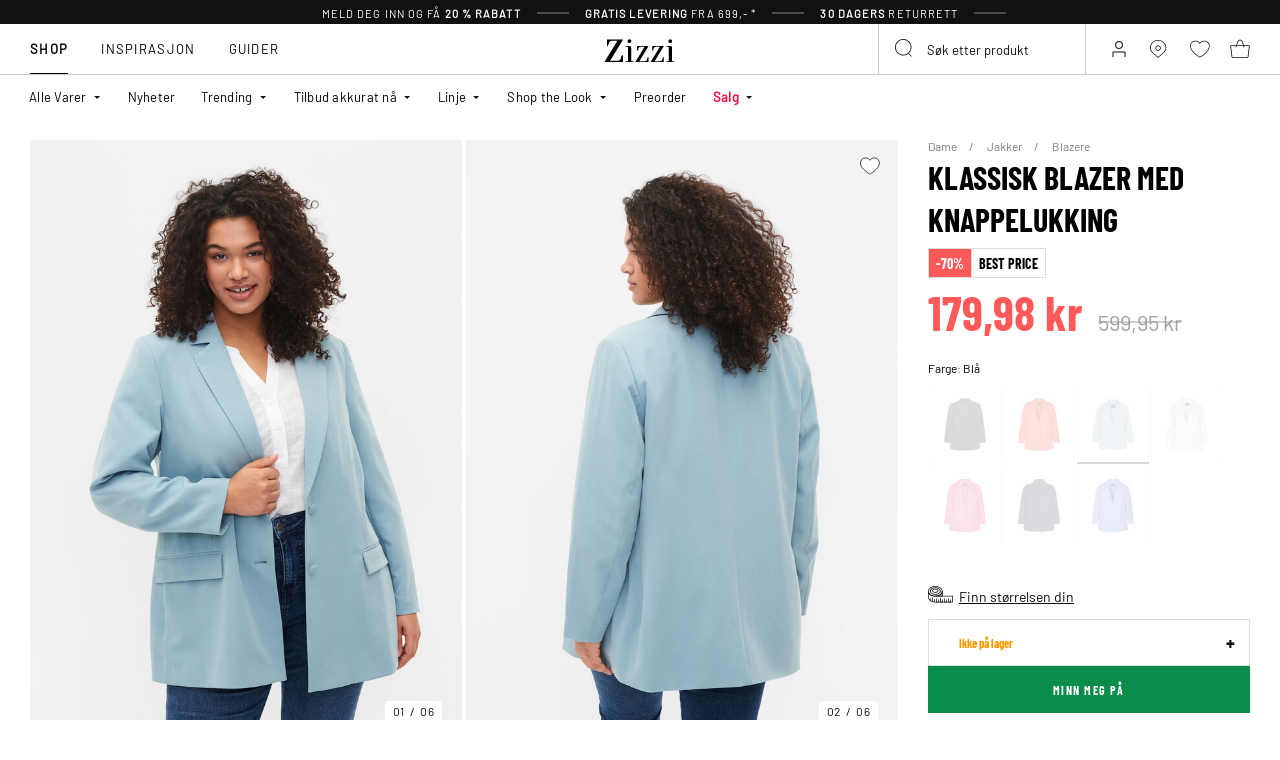

--- FILE ---
content_type: text/html;charset=UTF-8
request_url: https://www.zizzi.no/klassisk-blazer-med-knappelukking-blaa-CA02377A0679.html
body_size: 58087
content:












<!-- Include Page Designer Campaign Banner JavaScript and Styles only once here rather than at component level. -->
<!-- There should only be one Campagin Banner added on a PD page. Multiple Banners is unsupported at the moment. -->


<!DOCTYPE html>
<html lang="no-no" class="page-product-show">
<head>
<!--[if gt IE 9]><!-->



    


    
    <script>
        (function(){function r(n,e,t){function i(o,u){if(!e[o]){if(!n[o]){var f="function"==typeof require&&require;if(!u&&f)return f(o,!0);if(a)return a(o,!0);var c=new Error("Cannot find module '"+o+"'");throw c.code="MODULE_NOT_FOUND",c}var s=e[o]={exports:{}};n[o][0].call(s.exports,function(r){var e=n[o][1][r];return i(e||r)},s,s.exports,r,n,e,t)}return e[o].exports}for(var a="function"==typeof require&&require,o=0;o<t.length;o++)i(t[o]);return i}return r})()({1:[function(r,n,e){"use strict";function t(r,n){return o(r)||a(r,n)||i()}function i(){throw new TypeError("Invalid attempt to destructure non-iterable instance")}function a(r,n){var e=[];var t=true;var i=false;var a=undefined;try{for(var o=r[Symbol.iterator](),u;!(t=(u=o.next()).done);t=true){e.push(u.value);if(n&&e.length===n)break}}catch(r){i=true;a=r}finally{try{if(!t&&o["return"]!=null)o["return"]()}finally{if(i)throw a}}return e}function o(r){if(Array.isArray(r))return r}(function(r,n){var e="3.2";var i=Date.now();if(!Object.entries){Object.entries=function(r){var n=Object.keys(r),e=n.length,t=new Array(e);while(e--){t[e]=[n[e],r[n[e]]]}return t}}function a(){var r="cs_test_cookie=1";var n=document.location.hostname.split(".");for(var e=n.length-1;e>=0;e--){var t=n.slice(e).join(".");document.cookie=r+";domain=."+t+";";if(document.cookie.indexOf(r)>-1){document.cookie=r.split("=")[0]+"=;domain=."+t+";expires=Thu, 01 Jan 1970 00:00:01 GMT;";return t}}return document.location.hostname}function o(r,n){var e=[n];var t=r.substring(0,r.length-n.length);if(t.length>0){var i=t.split(".");i.pop();var a=n;for(var o=i.length-1;o>=0;o--){a=i[o]+"."+a;e.push(a)}}return e}function u(r,n,e,t,i){var a=r+"="+n+";";if(e!==null){a+="expires="+e+";"}if(t!==null){a+="domain="+t+";"}if(i){a+="secure;"}a+="path=/;";document.cookie=a}var f=Date.now();var c=[];var s=document.cookie;if(!s){return}var l=a();var v=o(document.location.hostname,l);s=s.split(/; */);var h={};for(var d=0;d<s.length;d++){h[s[d].substring(0,s[d].indexOf("="))]=s[d].substring(s[d].indexOf("=")+1)}var g="_acs_";var p="_acs__acsr_";var b=[];Object.entries(h).forEach(function(r){var n=t(r,2),e=n[0],i=n[1];if(e.indexOf(g)===0){var a=true;for(var o in v){if(e===g+v[o]){a=false;break}}if(a){b.push(e);return}try{var s=JSON.parse(h[e]);if(s.c){var l=e.substring(g.length);for(var d=0,p=Object.entries(s.c);d<p.length;d++){var m=t(p[d],2),O=m[0],w=m[1];var x=parseInt(w.e,36)*1e3;if(!(O in h)&&x>f){u(O,w.v,new Date(x).toUTCString(),w.r?null:"."+l,w.s?true:false)}}}}catch(r){c.push({n:e,v:h[e],e:r})}}});b.forEach(function(r){var n=h[r];if(r.indexOf(p)===0){if(!(r.substring(p.length)in h)){u(r.substring(p.length),n,null,null,null);return}}if(r.indexOf(g)===0){if(!(r.substring(g.length)in h)){u(r.substring(g.length),n,null,l,null)}}});var m=Date.now();r.acqps={v:e,s:i,e:m,t:m-i,w:c}})(window)},{}]},{},[1]);
    </script>
    


    

    <script>!function(){"use strict";function e(e,t){for(var r=0;r<t.length;r++){var n=t[r];n.enumerable=n.enumerable||!1,n.configurable=!0,"value"in n&&(n.writable=!0),Object.defineProperty(e,n.key,n)}}function t(e,t,r){return t in e?Object.defineProperty(e,t,{value:r,enumerable:!0,configurable:!0,writable:!0}):e[t]=r,e}function r(e,t){return function(e){if(Array.isArray(e))return e}(e)||function(e,t){var r=null==e?null:"undefined"!=typeof Symbol&&e[Symbol.iterator]||e["@@iterator"];if(null!=r){var n,a,o=[],i=!0,s=!1;try{for(r=r.call(e);!(i=(n=r.next()).done)&&(o.push(n.value),!t||o.length!==t);i=!0);}catch(e){s=!0,a=e}finally{try{i||null==r.return||r.return()}finally{if(s)throw a}}return o}}(e,t)||function(e,t){if(e){if("string"==typeof e)return n(e,t);var r=Object.prototype.toString.call(e).slice(8,-1);return"Object"===r&&e.constructor&&(r=e.constructor.name),"Map"===r||"Set"===r?Array.from(e):"Arguments"===r||/^(?:Ui|I)nt(?:8|16|32)(?:Clamped)?Array$/.test(r)?n(e,t):void 0}}(e,t)||function(){throw new TypeError("Invalid attempt to destructure non-iterable instance.\nIn order to be iterable, non-array objects must have a [Symbol.iterator]() method.")}()}function n(e,t){(null==t||t>e.length)&&(t=e.length);for(var r=0,n=new Array(t);r<t;r++)n[r]=e[r];return n}function a(e,t){return function(e,t){return t.get?t.get.call(e):t.value}(e,i(e,t,"get"))}function o(e,t,r){return function(e,t,r){if(t.set)t.set.call(e,r);else{if(!t.writable)throw new TypeError("attempted to set read only private field");t.value=r}}(e,i(e,t,"set"),r),r}function i(e,t,r){if(!t.has(e))throw new TypeError("attempted to "+r+" private field on non-instance");return t.get(e)}function s(e,t,r){if(!t.has(e))throw new TypeError("attempted to get private field on non-instance");return r}function c(e,t){if(t.has(e))throw new TypeError("Cannot initialize the same private elements twice on an object")}function l(e,t,r){c(e,t),t.set(e,r)}function u(e,t){c(e,t),t.add(e)}var p=[" daum[ /]"," deusu/","(?:^| )site","@[a-z]","\\(at\\)[a-z]","\\(github\\.com/","\\[at\\][a-z]","^12345","^<","^[\\w \\.\\-\\(\\)]+(/v?\\d+(\\.\\d+)?(\\.\\d{1,10})?)?$","^[^ ]{50,}$","^active","^ad muncher","^anglesharp/","^anonymous","^avsdevicesdk/","^axios/","^bidtellect/","^biglotron","^castro","^clamav[ /]","^cobweb/","^coccoc","^custom","^ddg[_-]android","^discourse","^dispatch/\\d","^downcast/","^duckduckgo","^facebook","^fdm[ /]\\d","^getright/","^gozilla/","^hatena","^hobbit","^hotzonu","^hwcdn/","^jeode/","^jetty/","^jigsaw","^linkdex","^lwp[-: ]","^metauri","^microsoft bits","^movabletype","^mozilla/\\d\\.\\d \\(compatible;?\\)$","^mozilla/\\d\\.\\d \\w*$","^navermailapp","^netsurf","^offline explorer","^phantom","^php","^postman","^postrank","^python","^read","^reed","^restsharp/","^snapchat","^space bison","^svn","^swcd ","^taringa","^test certificate info","^thumbor/","^tumblr/","^user-agent:mozilla","^valid","^venus/fedoraplanet","^w3c","^webbandit/","^webcopier","^wget","^whatsapp","^xenu link sleuth","^yahoo","^yandex","^zdm/\\d","^zoom marketplace/","^{{.*}}$","adbeat\\.com","appinsights","archive","ask jeeves/teoma","bit\\.ly/","bluecoat drtr","bot","browsex","burpcollaborator","capture","catch","check","chrome-lighthouse","chromeframe","client","cloud","crawl","dareboost","datanyze","dataprovider","dejaclick","dmbrowser","download","evc-batch/","feed","firephp","freesafeip","ghost","gomezagent","google","headlesschrome/","http","httrack","hubspot marketing grader","hydra","ibisbrowser","images","iplabel","ips-agent","java","library","mail\\.ru/","manager","monitor","morningscore/","neustar wpm","news","nutch","offbyone","optimize","pageburst","pagespeed","perl","pingdom","powermarks","preview","proxy","ptst[ /]\\d","reader","rexx;","rigor","rss","scan","scrape","search","serp ?reputation ?management","server","sogou","sparkler/","spider","statuscake","stumbleupon\\.com","supercleaner","synapse","synthetic","taginspector/","torrent","tracemyfile","transcoder","trendsmapresolver","twingly recon","url","virtuoso","wappalyzer","webglance","webkit2png","websitemetadataretriever","whatcms/","wordpress","zgrab"];!function(e){try{new RegExp("(?<! cu)bot").test("dangerbot")}catch(t){return e}[["bot","(?<! cu)bot"],["google","(?<! (?:channel/|google/))google(?!(app|/google| pixel))"],["http","(?<!(?:lib))http"],["java","java(?!;)"],["search","(?<! ya(?:yandex)?)search"]].forEach((function(t){var n=r(t,2),a=n[0],o=n[1],i=e.lastIndexOf(a);~i&&e.splice(i,1,o)}))}(p);var d=new WeakMap,f=new WeakMap,h=new WeakSet,g=new WeakSet;function m(){o(this,f,new RegExp(a(this,d).join("|"),"i"))}function b(e){return a(this,d).indexOf(e.toLowerCase())}var v=new(function(){function n(e){var a=this;return function(e,t){if(!(e instanceof t))throw new TypeError("Cannot call a class as a function")}(this,n),u(this,g),u(this,h),l(this,d,{writable:!0,value:void 0}),l(this,f,{writable:!0,value:void 0}),o(this,d,e||p.slice()),s(this,h,m).call(this),Object.defineProperties((function(e){return a.test(e)}),Object.entries(Object.getOwnPropertyDescriptors(n.prototype)).reduce((function(e,n){var o=r(n,2),i=o[0],s=o[1];return"function"==typeof s.value&&Object.assign(e,t({},i,{value:a[i].bind(a)})),"function"==typeof s.get&&Object.assign(e,t({},i,{get:function(){return a[i]}})),e}),{}))}var i,c;return i=n,(c=[{key:"pattern",get:function(){return new RegExp(a(this,f))}},{key:"test",value:function(e){return Boolean(e)&&a(this,f).test(e)}},{key:"find",value:function(){var e=arguments.length>0&&void 0!==arguments[0]?arguments[0]:"",t=e.match(a(this,f));return t&&t[0]}},{key:"matches",value:function(){var e=arguments.length>0&&void 0!==arguments[0]?arguments[0]:"";return a(this,d).filter((function(t){return new RegExp(t,"i").test(e)}))}},{key:"clear",value:function(){var e=arguments.length>0&&void 0!==arguments[0]?arguments[0]:"";this.exclude(this.matches(e))}},{key:"extend",value:function(){var e=this,t=arguments.length>0&&void 0!==arguments[0]?arguments[0]:[];[].push.apply(a(this,d),t.filter((function(t){return-1===s(e,g,b).call(e,t)})).map((function(e){return e.toLowerCase()}))),s(this,h,m).call(this)}},{key:"exclude",value:function(){for(var e=arguments.length>0&&void 0!==arguments[0]?arguments[0]:[],t=e.length;t--;){var r=s(this,g,b).call(this,e[t]);r>-1&&a(this,d).splice(r,1)}s(this,h,m).call(this)}},{key:"spawn",value:function(e){return new n(e||a(this,d))}}])&&e(i.prototype,c),Object.defineProperty(i,"prototype",{writable:!1}),n}());!function(e,t,r,n){if(!n.sessionStorage.getItem("__sftkCacheBuster"))if(-1!==n.location.search.indexOf("__sftkCacheBuster")||v(navigator.userAgent))n.sessionStorage.setItem("__sftkCacheBuster",!0);else{var a=document.createElement(e),o=document.getElementsByTagName(e)[0];a.id="CookieConsent",a.src="https://policy.app.cookieinformation.com/uc.js",a.defer=1,a.setAttribute("data-culture","NB"),a.setAttribute("data-consent-sharing-iframe-placement","body"),o.parentNode.insertBefore(a,o)}}("script",0,0,window)}();</script>


    




    
        <script type="text/javascript">
            !function(e,r){var t=!1;function n(e){if(!t){t=!0,Grin=e.Grin||(e.Grin=[]);var n=r.createElement("script");n.type="text/javascript",n.async=!0,n.src="https://d38xvr37kwwhcm.cloudfront.net/js/grin-sdk.js";var c=r.getElementsByTagName("script")[0];c.parentNode.insertBefore(n,c)}}["click","scroll","mousemove","touchstart"].forEach(function(r){e.addEventListener(r,n,{once:!0})})}(window,document);
        </script>
    


    


    <script>
        window.interdeal = {
            get sitekey (){ return "081e2d72d7325bb20885d8e139fc2bb6"},
            get domains(){
                return {
                    "js": "https://cdn.equalweb.com/",
                    "acc": "https://access.equalweb.com/"
                }
            },
            "Position": "left",
            "Menulang": "NB",
            "hideBtn": true                        
        };

        (function(doc, head, body){
            var coreCall             = doc.createElement('script');
            coreCall.src             = interdeal.domains.js + 'core/5.1.13/accessibility.js';
            coreCall.defer           = true;
            coreCall.integrity       = 'sha512-70/AbMe6C9H3r5hjsQleJEY4y5l9ykt4WYSgyZj/WjpY/ord/26LWfva163b9W+GwWkfwbP0iLT+h6KRl+LoXA==';
            coreCall.crossOrigin     = 'anonymous';
            coreCall.setAttribute('data-cfasync', true );
            body? body.appendChild(coreCall) : head.appendChild(coreCall);
        })(document, document.head, document.body);
    </script>



<script defer type="text/javascript" src="/on/demandware.static/Sites-zizzi-Site/-/no_NO/v1768550252493/js/main.js"></script>

    <script defer type="text/javascript" 
        src="/on/demandware.static/Sites-zizzi-Site/-/no_NO/v1768550252493/js/productDetail.js" 
         
    >
    </script>

    <script defer type="text/javascript" 
        src="/on/demandware.static/Sites-zizzi-Site/-/no_NO/v1768550252493/js/storeAvailability.js" 
         
    >
    </script>

    <script defer type="text/javascript" 
        src="/on/demandware.static/Sites-zizzi-Site/-/no_NO/v1768550252493/js/campaignBanner.js" 
         
    >
    </script>


<!--<![endif]-->
<meta charset=UTF-8>

<meta http-equiv="x-ua-compatible" content="ie=edge">

<meta name="viewport" content="width=device-width, initial-scale=1, maximum-scale=1" >

<title>Klassisk blazer med knappelukking - Blå - Str. 40-64 - Zizzi</title>

<meta name="description" content="Shop Klassisk blazer med knappelukking i Bl&aring; hos Zizzi til kun 179.98 N/A - Str. 40-64 - Rask levering - Gratis levering*" />




<link rel="alternate" href="https://www.zizzifashion.com/classic-blazer-with-button-closure-blue-CA02377A0679.html" hreflang="en-bg" />

<link rel="alternate" href="https://www.zizzifashion.com/classic-blazer-with-button-closure-blue-CA02377A0679.html" hreflang="en-hr" />

<link rel="alternate" href="https://www.zizzifashion.com/classic-blazer-with-button-closure-blue-CA02377A0679.html" hreflang="en-cz" />

<link rel="alternate" href="https://www.zizzifashion.com/classic-blazer-with-button-closure-blue-CA02377A0679.html" hreflang="en-ee" />

<link rel="alternate" href="https://www.zizzifashion.com/classic-blazer-with-button-closure-blue-CA02377A0679.html" hreflang="en-gr" />

<link rel="alternate" href="https://www.zizzifashion.com/classic-blazer-with-button-closure-blue-CA02377A0679.html" hreflang="en-hu" />

<link rel="alternate" href="https://www.zizzifashion.com/classic-blazer-with-button-closure-blue-CA02377A0679.html" hreflang="en-it" />

<link rel="alternate" href="https://www.zizzifashion.com/classic-blazer-with-button-closure-blue-CA02377A0679.html" hreflang="en-lu" />

<link rel="alternate" href="https://www.zizzifashion.com/classic-blazer-with-button-closure-blue-CA02377A0679.html" hreflang="en-pt" />

<link rel="alternate" href="https://www.zizzifashion.com/classic-blazer-with-button-closure-blue-CA02377A0679.html" hreflang="en-ro" />

<link rel="alternate" href="https://www.zizzifashion.com/classic-blazer-with-button-closure-blue-CA02377A0679.html" hreflang="en-sk" />

<link rel="alternate" href="https://www.zizzifashion.com/classic-blazer-with-button-closure-blue-CA02377A0679.html" hreflang="en-si" />

<link rel="alternate" href="https://www.zizzifashion.com/classic-blazer-with-button-closure-blue-CA02377A0679.html" hreflang="en-es" />

<link rel="alternate" href="https://www.zizzifashion.fr/blazer-classique-avec-fermeture-a-boutons-bleu-CA02377A0679.html" hreflang="fr-fr" />

<link rel="alternate" href="https://www.zizzi.de/klassischer-blazer-mit-knopfverschluss-blau-CA02377A0679.html" hreflang="de-de" />

<link rel="alternate" href="https://www.zizzifashion.ie/classic-blazer-with-button-closure-blue-CA02377A0679.html" hreflang="en-ie" />

<link rel="alternate" href="https://www.zizzifashion.ch/klassischer-blazer-mit-knopfverschluss-blau-CA02377A0679.html" hreflang="de-ch" />

<link rel="alternate" href="https://www.zizzi.se/klassisk-blazer-med-knapp-blaa-CA02377A0679.html" hreflang="sv-se" />

<link rel="alternate" href="https://www.zizzi.pl/klasyczny-blezer-zapinany-na-guziki-niebieskie-CA02377A0679.html" hreflang="pl-pl" />

<link rel="alternate" href="https://www.zizzi.no/klassisk-blazer-med-knappelukking-blaa-CA02377A0679.html" hreflang="no-no" />

<link rel="alternate" href="https://www.zizzi.dk/klassisk-blazer-med-knaplukning-blaa-CA02377A0679.html" hreflang="da-dk" />

<link rel="alternate" href="https://www.zizzi.nl/klassieke-blazer-met-knoopsluiting-blauw-CA02377A0679.html" hreflang="nl-nl" />

<link rel="alternate" href="https://www.zizzi.at/klassischer-blazer-mit-knopfverschluss-blau-CA02377A0679.html" hreflang="de-at" />

<link rel="alternate" href="https://www.zizzi.be/klassieke-blazer-met-knoopsluiting-blauw-CA02377A0679.html" hreflang="nl-be" />

<link rel="alternate" href="https://www.zizzifashion.ch/fr/blazer-classique-avec-fermeture-a-boutons-bleu-CA02377A0679.html" hreflang="fr-ch" />

<link rel="alternate" href="https://www.zizzi.be/fr/blazer-classique-avec-fermeture-a-boutons-bleu-CA02377A0679.html" hreflang="fr-be" />

<link rel="alternate" href="https://www.zizzi.fi/klassinen-bleiseri-napituksella-sininen-CA02377A0679.html" hreflang="fi-fi" />





	
		
			<meta property="og:title" content="Klassisk blazer med knappelukking - Bl&aring; - Str. 40-64 - Zizzi" />
		
	
		
			<meta property="og:description" content="Shop Klassisk blazer med knappelukking i Bl&aring; hos Zizzi til kun 179.98 N/A - Str. 40-64 - Rask levering - Gratis levering*" />
		
	
		
			<meta property="og:type" content="website" />
		
	
		
			<meta property="og:url" content="https://www.zizzi.no/klassisk-blazer-med-knappelukking-blaa-CA02377A0679.html" />
		
	
		
			<meta property="og:image" content="https://www.zizzi.no/dw/image/v2/BGBM_PRD/on/demandware.static/-/Sites-ballgroup-master-catalog/default/dw20d7801a/images/Packshot/CA02377A-0679_Front.jpg?sw=705&amp;sh=967&amp;sm=fit" />
		
	
		
			<meta property="og:image:width" content="705" />
		
	
		
			<meta property="og:image:height" content="967" />
		
	
		
			<meta property="og:locale" content="no_NO" />
		
	
		
			<meta property="og:site_name" content="Zizzi" />
		
	








<link rel="apple-touch-icon" href="/on/demandware.static/Sites-zizzi-Site/-/default/dw82a5beb6/images/favicons/apple-touch-icon.png" sizes="180x180" />
<link rel="icon" type="image/png" href="/on/demandware.static/Sites-zizzi-Site/-/default/dwd04d3500/images/favicons/favicon-16x16.png" sizes="16x16" />
<link rel="icon" type="image/png" href="/on/demandware.static/Sites-zizzi-Site/-/default/dwb5df10a7/images/favicons/favicon-32x32.png" sizes="32x32" />

<link rel="stylesheet" href="/on/demandware.static/Sites-zizzi-Site/-/no_NO/v1768550252493/css/global.css" />
<link rel="preload" href="/on/demandware.static/Sites-zizzi-Site/-/no_NO/v1768550252493/css/fonts.css" as="style" onload="this.rel='stylesheet'" />
<noscript>
    <link rel="stylesheet" href="/on/demandware.static/Sites-zizzi-Site/-/no_NO/v1768550252493/css/fonts.css"/>
    <link rel="stylesheet" href="/on/demandware.static/Sites-zizzi-Site/-/no_NO/v1768550252493/css/global.css"/>
</noscript>


    <link rel="stylesheet" href="/on/demandware.static/Sites-zizzi-Site/-/no_NO/v1768550252493/css/product/detail.css"  />

    <link rel="stylesheet" href="/on/demandware.static/Sites-zizzi-Site/-/no_NO/v1768550252493/css/experience/components/commerceAssets/campaignBanner.css"  />

    <link rel="stylesheet" href="/on/demandware.static/Sites-zizzi-Site/-/no_NO/v1768550252493/css/pageDesigner.css"  />


    <link rel="stylesheet" href="/on/demandware.static/Sites-zizzi-Site/-/no_NO/v1768550252493/css/storeLocator.css" 
    media="print" onload="this.media='all'" />











    
    <script>
        var _conv_page_type = 'productshow';
    </script>

    

    
        <script>
            var _conv_product_sku = 'CA02377A0679';
            var _conv_product_name = 'Klassisk blazer med knappelukking';
        </script>
    

    
    


    <script type="text/javascript" src="//cdn-4.convertexperiments.com/js/10043205-10045204.js"></script>

<script>
    const urlParams = new URLSearchParams( window.location.search);
    if (urlParams.get("userid")) {
        localStorage.setItem('raptorUserId', urlParams.get("userid"));
    }
</script>






<script>
window.languageCode = 'no_NO'
window.raptor||(window.raptor={serverSideCookies: ["rsa"],q:[{event:"trackevent",params: Object.assign({"p7": localStorage.getItem("raptorUserId") || window.userId, "p26": window.languageCode},{p1:"pageview", p28: window.location.href })}],push:function(event,params,options){this.q.push({event:event,params:params,options:options})},customerId: "5772"});
</script>




    <script>
        var trackingData = JSON.parse(decodeURIComponent(window.atob('[base64]'))) || [];
        trackingData.forEach(event => {
            if (event.p1 === "setUser") {
                window.raptor.push("setRuid", event.ruid);
            } else {
                window.raptor.push("trackevent", Object.assign({
                    "p7": localStorage.getItem("raptorUserId") || window.userId,
                    "p26": window.languageCode
                }, event));
            }
        });
    </script>



<script defer src="/on/demandware.static/Sites-zizzi-Site/-/no_NO/v1768550252493/js/raptor.js"></script>

<script>
    window.pageAction = 'productshow';
    window.currencyCode = 'NOK';
    window.dataLayer = window.dataLayer || [];
    window.dataLayerPageType = 'product';
    function gtag() {
        dataLayer.push(arguments);
    }

    gtag('consent', 'default', { ad_storage: 'denied', analytics_storage: 'denied', wait_for_update: 500 });
    gtag('set', 'ads_data_redaction', true);
    gtag('set', 'url_passthrough', false);

    dataLayer.push({"pageType":"product","categoryName":"Klassisk blazer med knappelukking","contentGrouping":"Klassisk blazer med knappelukking","storefront_language":"nb-no"});

    function updateGoogleConsent(adStorage, analyticsStorage) {
        gtag('consent', 'update', { ad_storage: adStorage ? "granted" : "denied", analytics_storage: analyticsStorage ? "granted" : "denied"});
    }

</script>


<script>
    window.dataLayer = window.dataLayer || [];
    dataLayer.push({"uid":"","sid":"Nbv4ztjcnNiRz0mxnKHK1gF5ETIdPALt3HU=","deviceType":"desktop","customerGroup":"DK-NO-SE,DesktopDevice,EverymarkedbutNL,EverymarkedbutNL-BE-SE,Everyone,Everyone_without_influencer,Klarna-markets,MobileAndDesktopDevice,Norwegian(Norway),NotClubZizzi,NotClubZizziNewMarkets,NotClubZizzi_NOT_DE,NotClubZizzi_Not_DK,SUB-TEST-ON-CONTROL,StoresOnly-markets,Unregistered,fitGuaranteeFalse","abTestSeg":""});
</script>


<!-- Google Tag Manager -->
<script>(function(w,d,s,l,i,k){w[l]=w[l]||[];w[l].push({'gtm.start':
new Date().getTime(),event:'gtm.js'});var f=d.getElementsByTagName(s)[0],
j=d.createElement(s),dl=l!='dataLayer'?'&l='+l:'';j.async=true;j.src=
k+'?id='+i+dl;j.addEventListener('load',function(){var _ge = new CustomEvent('gtm_loaded', { bubbles: true });d.dispatchEvent(_ge);
});f.parentNode.insertBefore(j,f);
})(window,document,'script','dataLayer','GTM-NCB64XD', 'https://www.googletagmanager.com/gtm.js');</script>
<!-- End Google Tag Manager -->


<script defer src="/on/demandware.static/Sites-zizzi-Site/-/no_NO/v1768550252493/js/tagmanager.js"></script>



<link rel="stylesheet" href="/on/demandware.static/Sites-zizzi-Site/-/no_NO/v1768550252493/css/skin/skin.css" />






    <!-- SPEED KIT JS --> <script src="https://zizzi.app.baqend.com/v1/speedkit/install.js" async crossorigin="anonymous"></script>


<link rel="canonical" href="https://www.zizzi.no/klassisk-blazer-med-knappelukking-blaa-CA02377A0679.html"/>

<script type="text/javascript">//<!--
/* <![CDATA[ (head-active_data.js) */
var dw = (window.dw || {});
dw.ac = {
    _analytics: null,
    _events: [],
    _category: "",
    _searchData: "",
    _anact: "",
    _anact_nohit_tag: "",
    _analytics_enabled: "true",
    _timeZone: "Europe/Copenhagen",
    _capture: function(configs) {
        if (Object.prototype.toString.call(configs) === "[object Array]") {
            configs.forEach(captureObject);
            return;
        }
        dw.ac._events.push(configs);
    },
	capture: function() { 
		dw.ac._capture(arguments);
		// send to CQ as well:
		if (window.CQuotient) {
			window.CQuotient.trackEventsFromAC(arguments);
		}
	},
    EV_PRD_SEARCHHIT: "searchhit",
    EV_PRD_DETAIL: "detail",
    EV_PRD_RECOMMENDATION: "recommendation",
    EV_PRD_SETPRODUCT: "setproduct",
    applyContext: function(context) {
        if (typeof context === "object" && context.hasOwnProperty("category")) {
        	dw.ac._category = context.category;
        }
        if (typeof context === "object" && context.hasOwnProperty("searchData")) {
        	dw.ac._searchData = context.searchData;
        }
    },
    setDWAnalytics: function(analytics) {
        dw.ac._analytics = analytics;
    },
    eventsIsEmpty: function() {
        return 0 == dw.ac._events.length;
    }
};
/* ]]> */
// -->
</script>
<script type="text/javascript">//<!--
/* <![CDATA[ (head-cquotient.js) */
var CQuotient = window.CQuotient = {};
CQuotient.clientId = 'bgbm-zizzi';
CQuotient.realm = 'BGBM';
CQuotient.siteId = 'zizzi';
CQuotient.instanceType = 'prd';
CQuotient.locale = 'no_NO';
CQuotient.fbPixelId = '__UNKNOWN__';
CQuotient.activities = [];
CQuotient.cqcid='';
CQuotient.cquid='';
CQuotient.cqeid='';
CQuotient.cqlid='';
CQuotient.apiHost='api.cquotient.com';
/* Turn this on to test against Staging Einstein */
/* CQuotient.useTest= true; */
CQuotient.useTest = ('true' === 'false');
CQuotient.initFromCookies = function () {
	var ca = document.cookie.split(';');
	for(var i=0;i < ca.length;i++) {
	  var c = ca[i];
	  while (c.charAt(0)==' ') c = c.substring(1,c.length);
	  if (c.indexOf('cqcid=') == 0) {
		CQuotient.cqcid=c.substring('cqcid='.length,c.length);
	  } else if (c.indexOf('cquid=') == 0) {
		  var value = c.substring('cquid='.length,c.length);
		  if (value) {
		  	var split_value = value.split("|", 3);
		  	if (split_value.length > 0) {
			  CQuotient.cquid=split_value[0];
		  	}
		  	if (split_value.length > 1) {
			  CQuotient.cqeid=split_value[1];
		  	}
		  	if (split_value.length > 2) {
			  CQuotient.cqlid=split_value[2];
		  	}
		  }
	  }
	}
}
CQuotient.getCQCookieId = function () {
	if(window.CQuotient.cqcid == '')
		window.CQuotient.initFromCookies();
	return window.CQuotient.cqcid;
};
CQuotient.getCQUserId = function () {
	if(window.CQuotient.cquid == '')
		window.CQuotient.initFromCookies();
	return window.CQuotient.cquid;
};
CQuotient.getCQHashedEmail = function () {
	if(window.CQuotient.cqeid == '')
		window.CQuotient.initFromCookies();
	return window.CQuotient.cqeid;
};
CQuotient.getCQHashedLogin = function () {
	if(window.CQuotient.cqlid == '')
		window.CQuotient.initFromCookies();
	return window.CQuotient.cqlid;
};
CQuotient.trackEventsFromAC = function (/* Object or Array */ events) {
try {
	if (Object.prototype.toString.call(events) === "[object Array]") {
		events.forEach(_trackASingleCQEvent);
	} else {
		CQuotient._trackASingleCQEvent(events);
	}
} catch(err) {}
};
CQuotient._trackASingleCQEvent = function ( /* Object */ event) {
	if (event && event.id) {
		if (event.type === dw.ac.EV_PRD_DETAIL) {
			CQuotient.trackViewProduct( {id:'', alt_id: event.id, type: 'raw_sku'} );
		} // not handling the other dw.ac.* events currently
	}
};
CQuotient.trackViewProduct = function(/* Object */ cqParamData){
	var cq_params = {};
	cq_params.cookieId = CQuotient.getCQCookieId();
	cq_params.userId = CQuotient.getCQUserId();
	cq_params.emailId = CQuotient.getCQHashedEmail();
	cq_params.loginId = CQuotient.getCQHashedLogin();
	cq_params.product = cqParamData.product;
	cq_params.realm = cqParamData.realm;
	cq_params.siteId = cqParamData.siteId;
	cq_params.instanceType = cqParamData.instanceType;
	cq_params.locale = CQuotient.locale;
	
	if(CQuotient.sendActivity) {
		CQuotient.sendActivity(CQuotient.clientId, 'viewProduct', cq_params);
	} else {
		CQuotient.activities.push({activityType: 'viewProduct', parameters: cq_params});
	}
};
/* ]]> */
// -->
</script>


    
    <script type="application/ld+json">
        {"@context":"http://schema.org","@type":"BreadcrumbList","itemListElement":[{"@type":"ListItem","name":"Dame","position":0,"item":"https://www.zizzi.no/dame/"},{"@type":"ListItem","name":"Jakker","position":1,"item":"https://www.zizzi.no/dame/jakker/"},{"@type":"ListItem","name":"Blazere","position":2,"item":"https://www.zizzi.no/dame/jakker/blazere/"}]}
    </script>



   <script type="application/ld+json">
        {"@context":"http://schema.org/","@type":"Product","name":"Klassisk blazer med knappelukking","category":"Blazere","description":"Blazer fra Zizzi.\n\nBlazer i et enkelt og klassisk design. Den har knappelukking foran, lommer på siden og har en løs passform.\n","mpn":"CA02377A0679","sku":"CA02377A0679","gtin13":"","productid":"CA02377A0679","url":"https://www.zizzi.no/klassisk-blazer-med-knappelukking-blaa-CA02377A0679.html","color":"Blå","pattern":"","size":{"@type":"SizeSpecification","sizeSystem":"https://schema.org/WearableSizeSystemEurope","sizeGroup":["https://schema.org/WearableSizeGroupPlus","https://schema.org/WearableSizeGroupBig"]},"material":"92% Polyester,8% Elastane","brand":{"@type":"Brand","name":"ZIZZI"},"image":["https://www.zizzi.no/dw/image/v2/BGBM_PRD/on/demandware.static/-/Sites-ballgroup-master-catalog/default/dw86f1d710/images/Model/CA02377A-0679_ModelFront.jpg?sw=820&sh=1129&sm=fit","https://www.zizzi.no/dw/image/v2/BGBM_PRD/on/demandware.static/-/Sites-ballgroup-master-catalog/default/dw3eaa9d4c/images/Model/CA02377A-0679_ModelBack.jpg?sw=820&sh=1129&sm=fit","https://www.zizzi.no/dw/image/v2/BGBM_PRD/on/demandware.static/-/Sites-ballgroup-master-catalog/default/dwdd2a230f/images/Model/CA02377A-0679_ModelFullBody.jpg?sw=820&sh=1129&sm=fit"],"audience":{"@type":"PeopleAudience","suggestedGender":"Female"},"offers":{"url":"https://www.zizzi.no/klassisk-blazer-med-knappelukking-blaa-CA02377A0679.html","@type":"Offer","priceCurrency":"NOK","price":"179.98","itemCondition":"https://schema.org/NewCondition","availability":"http://schema.org/SoldOut","hasMerchantReturnPolicy":{"@type":"MerchantReturnPolicy","applicableCountry":"NO","returnPolicyCategory":"https://schema.org/MerchantReturnFiniteReturnWindow","merchantReturnDays":30,"returnMethod":"https://schema.org/ReturnByMail","returnPolicyCountry":"NO","returnFees":"https://schema.org/ReturnShippingFees","returnShippingFeesAmount":{"@type":"MonetaryAmount","value":29,"currency":"NOK"}},"shippingDetails":{"@type":"OfferShippingDetails","shippingRate":{"@type":"MonetaryAmount","value":49,"currency":"NOK"},"shippingDestination":{"@type":"DefinedRegion","addressCountry":"NO"},"deliveryTime":{"@type":"ShippingDeliveryTime","businessDays":{"@type":"OpeningHoursSpecification","dayOfWeek":["https://schema.org/Monday","https://schema.org/Tuesday","https://schema.org/Wednesday","https://schema.org/Thursday","https://schema.org/Friday"]},"cutoffTime":"15:00:00+0100","handlingTime":{"@type":"QuantitativeValue","minValue":0,"maxValue":1,"unitCode":"d"},"transitTime":{"@type":"QuantitativeValue","minValue":1,"maxValue":5,"unitCode":"d"}}}}}
    </script>






<!-- Include Page Designer html head region. Usefull for adding scripts in to the head tag -->

</head>
<body>
<!-- Google Tag Manager (noscript) -->
<noscript><iframe src="https://www.googletagmanager.com/ns.html?id=GTM-NCB64XD"
height="0" width="0" style="display:none;visibility:hidden"></iframe></noscript>
<!-- End Google Tag Manager (noscript) -->

<div class="page" data-action="Product-Show" data-querystring="pid=CA02377A0679" >












<header class="header">
    <div class="header-banner">
        <div class="d-flex justify-content-between">
            <div class="col content">
                
	 


	
<div class="html-slot-container">
    
        
            <ul class="promo-list">
	<li>Meld deg inn og f&aring; <strong>20 % rabatt</strong></li>
	<li class="js-show-delivery-info" data-modal-title="Levering" data-url="https://www.zizzi.no/on/demandware.store/Sites-zizzi-Site/no_NO/Page-GetAjaxPDPage?cid=shipping-info-panel"><strong>Gratis levering</strong> fra 699,- *</li>
	<li><strong>30 dagers</strong> returrett</li>
</ul>
<style type="text/css">.js-show-delivery-info {
    cursor: pointer;
}
</style>
        
    
</div>
 
	
            </div>
        </div>
    </div>

    <div class="notifications-banner">
        
	 


	



 
	
    </div>

    <div class="header__bottom js-header-bottom-sticky">
        <div class="header__nav collapsible-md">
            <button
                class="header__nav-toggler title js-nav-toggler"
                type="button"
                aria-controls="navbar"
                aria-expanded="false"
                aria-label="Toggle navigation"
            >
                <span class="visually-hidden">Menu</span>
            </button>

            








<nav id="nav" class="nav js-nav">
    <span class="nav__close-wrapper js-nav-close-wrapper">
        <button class="nav__close js-nav-close">
            






<span class="svg-wrapper " style="width:15px; height:15px;">
<svg viewbox="0 0 413.348 413.348" xmlns="http://www.w3.org/2000/svg"><path d="m413.348 24.354-24.354-24.354-182.32 182.32-182.32-182.32-24.354 24.354 182.32 182.32-182.32 182.32 24.354 24.354 182.32-182.32 182.32 182.32 24.354-24.354-182.32-182.32z"/></svg>
</span>

        </button>
    </span>
    <div class="nav-container">
        
        

        
            
            
            
            <div class="new-nav-mobile-section  visible-to-mobile-only ">
                <!-- To display category name -->
                
                <div class="nav__flyout-section-title heading-text ">
                    Trender 
                </div>
                
                

                <!-- To display subcategories in accordion or till limitToShow -->
                
                <div class="items " >
                    <ul class="nav__list-third">
                        
                            
                            
                                
                                    <li class=" showSubCategory">
                                        <a class="nav__item-third" href="https://www.zizzi.no/nyheter/"  >
                                            
                                                <div class="icon">
                                                    <span class="svg-wrapper" style="width:27px; height:27px;">
                                                        <img src="[data-uri] 1w" data-src="https://www.zizzi.no/on/demandware.static/-/Sites-ballgroup-storefront-catalog/default/dw92286795/new-navigation/kategorier__nyheder.svg" width="27" height="27" alt="menu icon"/>
                                                    </span>
                                                </div>
                                            
                                            <div class="nav__link-third">
                                                Nyheter 
                                            </div>
                                        </a>
                                    </li>
                                
                            
                        
                            
                            
                                
                                    <li class=" showSubCategory">
                                        <a class="nav__item-third" href="https://www.zizzi.no/shop-the-look/"  >
                                            
                                                <div class="icon">
                                                    <span class="svg-wrapper" style="width:27px; height:27px;">
                                                        <img src="[data-uri] 1w" data-src="https://www.zizzi.no/on/demandware.static/-/Sites-ballgroup-storefront-catalog/default/dw66e7f985/new-navigation/newicons/kategorier__shop_the_look.svg" width="27" height="27" alt="menu icon"/>
                                                    </span>
                                                </div>
                                            
                                            <div class="nav__link-third">
                                                Shop the look 
                                            </div>
                                        </a>
                                    </li>
                                
                            
                        
                            
                            
                                
                                    <li class=" showSubCategory">
                                        <a class="nav__item-third" href="https://www.zizzi.no/salg/"  >
                                            
                                                <div class="icon">
                                                    <span class="svg-wrapper" style="width:27px; height:27px;">
                                                        <img src="[data-uri] 1w" data-src="https://www.zizzi.no/on/demandware.static/-/Sites-ballgroup-storefront-catalog/default/dweecc818d/new-navigation/kategorier__udsalg.svg" width="27" height="27" alt="menu icon"/>
                                                    </span>
                                                </div>
                                            
                                            <div class="nav__link-third">
                                                Salg 
                                            </div>
                                        </a>
                                    </li>
                                
                            
                        
                            
                            
                                
                            
                        
                            
                            
                                
                            
                        
                            
                            
                                
                            
                        
                            
                            
                                
                            
                        
                            
                            
                                
                            
                        
                    </ul>
                

                    <!-- To display subcategories after clicking see-more -->
                    <ul  id="collapsibleOffersList-Trending-link-menulink"  class="nav__list-third collapse">
                        
                            
                        
                            
                        
                            
                        
                            
                                <li class="">
                                    <a class="nav__item-third" href="https://www.zizzi.no/trender/nye-sesongvarer/"  >
                                        
                                            <div class="icon">
                                                <span class="svg-wrapper" style="width:27px; height:27px;">
                                                    <img src="[data-uri] 1w" data-src="https://www.zizzi.no/on/demandware.static/-/Sites-ballgroup-storefront-catalog/default/dw37c8e7ec/new-navigation/kategorier__alle varer.svg" width="27" height="27" alt="menu icon"/>
                                                </span>
                                            </div>
                                        
                                        <div class="nav__link-third">
                                            Nye sesongvarer 
                                        </div>
                                    </a>
                                </li>
                            
                        
                            
                                <li class="">
                                    <a class="nav__item-third" href="https://www.zizzi.no/sesong/sesongens-jakker-strikkeplagg/"  >
                                        
                                            <div class="icon">
                                                <span class="svg-wrapper" style="width:27px; height:27px;">
                                                    <img src="[data-uri] 1w" data-src="https://www.zizzi.no/on/demandware.static/-/Sites-ballgroup-storefront-catalog/default/dwabbc67ca/new-navigation/kategorier__strik.svg" width="27" height="27" alt="menu icon"/>
                                                </span>
                                            </div>
                                        
                                        <div class="nav__link-third">
                                            Vinterklar: Jakker &amp; strikkeplagg 
                                        </div>
                                    </a>
                                </li>
                            
                        
                            
                                <li class="">
                                    <a class="nav__item-third" href="https://www.zizzi.no/trender/kledd-i-denim/"  >
                                        
                                            <div class="icon">
                                                <span class="svg-wrapper" style="width:27px; height:27px;">
                                                    <img src="[data-uri] 1w" data-src="https://www.zizzi.no/on/demandware.static/-/Sites-ballgroup-storefront-catalog/default/dw31a877ab/new-navigation/kategorier__jeans.svg" width="27" height="27" alt="menu icon"/>
                                                </span>
                                            </div>
                                        
                                        <div class="nav__link-third">
                                            Kledd i denim 
                                        </div>
                                    </a>
                                </li>
                            
                        
                            
                                <li class="">
                                    <a class="nav__item-third" href="https://www.zizzi.no/trender/lys-lett/"  >
                                        
                                            <div class="icon">
                                                <span class="svg-wrapper" style="width:27px; height:27px;">
                                                    <img src="[data-uri] 1w" data-src="https://www.zizzi.no/on/demandware.static/-/Sites-ballgroup-storefront-catalog/default/dw92286795/new-navigation/kategorier__nyheder.svg" width="27" height="27" alt="menu icon"/>
                                                </span>
                                            </div>
                                        
                                        <div class="nav__link-third">
                                            Brune nyanser 
                                        </div>
                                    </a>
                                </li>
                            
                        
                            
                                <li class="">
                                    <a class="nav__item-third" href="https://www.zizzi.no/trender/klaer-med-prikker/"  >
                                        
                                            <div class="icon">
                                                <span class="svg-wrapper" style="width:27px; height:27px;">
                                                    <img src="[data-uri] 1w" data-src="https://www.zizzi.no/on/demandware.static/-/Sites-ballgroup-storefront-catalog/default/dw27fe76fe/new-navigation/kategorier__dots.svg" width="27" height="27" alt="menu icon"/>
                                                </span>
                                            </div>
                                        
                                        <div class="nav__link-third">
                                            Kl&aelig;r med prikker 
                                        </div>
                                    </a>
                                </li>
                            
                        
                    </ul>

                    <!-- To display showmore link -->
                    
                        <ul class="nav__list-third">
                            <li class="seemore">
                                
                                <div class="nav__item-third collapsed see-more-less-text" data-toggle="collapse" aria-expanded="false" data-target="#collapsibleOffersList-Trending-link-menulink">
                                    <span class="collapsed">
                                        Se mer
                                    </span>
                                    <span class="expanded">
                                        Se mindre
                                    </span>
                                </div>
                            </li>
                        </ul>
                    
                </div>
            </div>
            
        
            
            
            
            <div class="new-nav-mobile-section   ">
                <!-- To display category name -->
                
                <div class="nav__flyout-section-title heading-text ">
                    Alle Varer  <span class="product-count">3300+</span> 
                </div>
                
                

                <!-- To display subcategories in accordion or till limitToShow -->
                
                <div class="items " >
                    <ul class="nav__list-third">
                        
                            
                            
                                
                                    <li class=" showSubCategory">
                                        <a class="nav__item-third" href="https://www.zizzi.no/dame/"  >
                                            
                                                <div class="icon">
                                                    <span class="svg-wrapper" style="width:27px; height:27px;">
                                                        <img src="[data-uri] 1w" data-src="https://www.zizzi.no/on/demandware.static/-/Sites-ballgroup-storefront-catalog/default/dwecc487f3/new-navigation/newicons/kategorier__alle_varer.svg" width="27" height="27" alt="menu icon"/>
                                                    </span>
                                                </div>
                                            
                                            <div class="nav__link-third">
                                                Alle varer 
                                            </div>
                                        </a>
                                    </li>
                                
                            
                        
                            
                            
                                
                                    <li class=" showSubCategory">
                                        <a class="nav__item-third" href="https://www.zizzi.no/mest-solgte/"  >
                                            
                                                <div class="icon">
                                                    <span class="svg-wrapper" style="width:27px; height:27px;">
                                                        <img src="[data-uri] 1w" data-src="https://www.zizzi.no/on/demandware.static/-/Sites-ballgroup-storefront-catalog/default/dwff3ad717/new-navigation/kategorier__inspiration.svg" width="27" height="27" alt="menu icon"/>
                                                    </span>
                                                </div>
                                            
                                            <div class="nav__link-third">
                                                Mest solgte 
                                            </div>
                                        </a>
                                    </li>
                                
                            
                        
                            
                            
                                
                                    <li class=" showSubCategory">
                                        <a class="nav__item-third" href="/dame/kjoler/"  >
                                            
                                                <div class="icon">
                                                    <span class="svg-wrapper" style="width:27px; height:27px;">
                                                        <img src="[data-uri] 1w" data-src="https://www.zizzi.no/on/demandware.static/-/Sites-ballgroup-storefront-catalog/default/dwa065e7a9/new-navigation/kategorier__kjoler.svg" width="27" height="27" alt="menu icon"/>
                                                    </span>
                                                </div>
                                            
                                            <div class="nav__link-third">
                                                Kjoler 
                                            </div>
                                        </a>
                                    </li>
                                
                            
                        
                            
                            
                                
                            
                        
                            
                            
                                
                            
                        
                            
                            
                                
                            
                        
                            
                            
                                
                            
                        
                            
                            
                                
                            
                        
                            
                            
                                
                            
                        
                            
                            
                                
                            
                        
                            
                            
                                
                            
                        
                            
                            
                                
                            
                        
                            
                            
                                
                            
                        
                            
                            
                                
                            
                        
                            
                            
                                
                            
                        
                            
                            
                                
                            
                        
                            
                            
                                
                            
                        
                            
                            
                                
                            
                        
                            
                            
                                
                            
                        
                            
                            
                                
                            
                        
                            
                            
                                
                            
                        
                    </ul>
                

                    <!-- To display subcategories after clicking see-more -->
                    <ul  id="collapsibleOffersList-women"  class="nav__list-third collapse">
                        
                            
                        
                            
                        
                            
                        
                            
                                <li class="">
                                    <a class="nav__item-third" href="/dame/t-skjorter-topper/"  >
                                        
                                            <div class="icon">
                                                <span class="svg-wrapper" style="width:27px; height:27px;">
                                                    <img src="[data-uri] 1w" data-src="https://www.zizzi.no/on/demandware.static/-/Sites-ballgroup-storefront-catalog/default/dwbb91f4ca/new-navigation/kategorier__t-shirts.svg" width="27" height="27" alt="menu icon"/>
                                                </span>
                                            </div>
                                        
                                        <div class="nav__link-third">
                                            T-skjorter &amp; Topper 
                                        </div>
                                    </a>
                                </li>
                            
                        
                            
                                <li class="">
                                    <a class="nav__item-third" href="/dame/bluser-skjorter/"  >
                                        
                                            <div class="icon">
                                                <span class="svg-wrapper" style="width:27px; height:27px;">
                                                    <img src="[data-uri] 1w" data-src="https://www.zizzi.no/on/demandware.static/-/Sites-ballgroup-storefront-catalog/default/dw06f557c4/new-navigation/kategorier__bluser.svg" width="27" height="27" alt="menu icon"/>
                                                </span>
                                            </div>
                                        
                                        <div class="nav__link-third">
                                            Bluser &amp; skjorter 
                                        </div>
                                    </a>
                                </li>
                            
                        
                            
                                <li class="">
                                    <a class="nav__item-third" href="/dame/cardigans-strikk/"  >
                                        
                                            <div class="icon">
                                                <span class="svg-wrapper" style="width:27px; height:27px;">
                                                    <img src="[data-uri] 1w" data-src="https://www.zizzi.no/on/demandware.static/-/Sites-ballgroup-storefront-catalog/default/dwabbc67ca/new-navigation/kategorier__strik.svg" width="27" height="27" alt="menu icon"/>
                                                </span>
                                            </div>
                                        
                                        <div class="nav__link-third">
                                            Cardigans &amp; Strikk 
                                        </div>
                                    </a>
                                </li>
                            
                        
                            
                                <li class="">
                                    <a class="nav__item-third" href="/dame/jakker/"  >
                                        
                                            <div class="icon">
                                                <span class="svg-wrapper" style="width:27px; height:27px;">
                                                    <img src="[data-uri] 1w" data-src="https://www.zizzi.no/on/demandware.static/-/Sites-ballgroup-storefront-catalog/default/dw6ebc5298/new-navigation/kategorier__jakker.svg" width="27" height="27" alt="menu icon"/>
                                                </span>
                                            </div>
                                        
                                        <div class="nav__link-third">
                                            Jakker 
                                        </div>
                                    </a>
                                </li>
                            
                        
                            
                                <li class="">
                                    <a class="nav__item-third" href="https://www.zizzi.no/dame/jakker/blazere/"  >
                                        
                                            <div class="icon">
                                                <span class="svg-wrapper" style="width:27px; height:27px;">
                                                    <img src="[data-uri] 1w" data-src="https://www.zizzi.no/on/demandware.static/-/Sites-ballgroup-storefront-catalog/default/dwbb60665a/new-navigation/kategorier__blazer.svg" width="27" height="27" alt="menu icon"/>
                                                </span>
                                            </div>
                                        
                                        <div class="nav__link-third">
                                            Blazere 
                                        </div>
                                    </a>
                                </li>
                            
                        
                            
                                <li class="">
                                    <a class="nav__item-third" href="/dame/bukser-leggings/"  >
                                        
                                            <div class="icon">
                                                <span class="svg-wrapper" style="width:27px; height:27px;">
                                                    <img src="[data-uri] 1w" data-src="https://www.zizzi.no/on/demandware.static/-/Sites-ballgroup-storefront-catalog/default/dw07a02712/new-navigation/kategorier__bukser.svg" width="27" height="27" alt="menu icon"/>
                                                </span>
                                            </div>
                                        
                                        <div class="nav__link-third">
                                            Bukser &amp; Leggings 
                                        </div>
                                    </a>
                                </li>
                            
                        
                            
                                <li class="">
                                    <a class="nav__item-third" href="/dame/jeans/"  >
                                        
                                            <div class="icon">
                                                <span class="svg-wrapper" style="width:27px; height:27px;">
                                                    <img src="[data-uri] 1w" data-src="https://www.zizzi.no/on/demandware.static/-/Sites-ballgroup-storefront-catalog/default/dw31a877ab/new-navigation/kategorier__jeans.svg" width="27" height="27" alt="menu icon"/>
                                                </span>
                                            </div>
                                        
                                        <div class="nav__link-third">
                                            Jeans 
                                        </div>
                                    </a>
                                </li>
                            
                        
                            
                                <li class="">
                                    <a class="nav__item-third" href="/dame/shorts/"  >
                                        
                                            <div class="icon">
                                                <span class="svg-wrapper" style="width:27px; height:27px;">
                                                    <img src="[data-uri] 1w" data-src="https://www.zizzi.no/on/demandware.static/-/Sites-ballgroup-storefront-catalog/default/dw0fa24fe1/new-navigation/kategorier__shorts.svg" width="27" height="27" alt="menu icon"/>
                                                </span>
                                            </div>
                                        
                                        <div class="nav__link-third">
                                            Shorts 
                                        </div>
                                    </a>
                                </li>
                            
                        
                            
                                <li class="">
                                    <a class="nav__item-third" href="/dame/skjoert/"  >
                                        
                                            <div class="icon">
                                                <span class="svg-wrapper" style="width:27px; height:27px;">
                                                    <img src="[data-uri] 1w" data-src="https://www.zizzi.no/on/demandware.static/-/Sites-ballgroup-storefront-catalog/default/dw747d6140/new-navigation/kategorier__nederdel.svg" width="27" height="27" alt="menu icon"/>
                                                </span>
                                            </div>
                                        
                                        <div class="nav__link-third">
                                            Skj&oslash;rt 
                                        </div>
                                    </a>
                                </li>
                            
                        
                            
                                <li class="">
                                    <a class="nav__item-third" href="/dame/sweats/"  >
                                        
                                            <div class="icon">
                                                <span class="svg-wrapper" style="width:27px; height:27px;">
                                                    <img src="[data-uri] 1w" data-src="https://www.zizzi.no/on/demandware.static/-/Sites-ballgroup-storefront-catalog/default/dw0f42d274/new-navigation/kategorier__sweats.svg" width="27" height="27" alt="menu icon"/>
                                                </span>
                                            </div>
                                        
                                        <div class="nav__link-third">
                                            Sweats 
                                        </div>
                                    </a>
                                </li>
                            
                        
                            
                                <li class="">
                                    <a class="nav__item-third" href="/dame/nattoey/"  >
                                        
                                            <div class="icon">
                                                <span class="svg-wrapper" style="width:27px; height:27px;">
                                                    <img src="[data-uri] 1w" data-src="https://www.zizzi.no/on/demandware.static/-/Sites-ballgroup-storefront-catalog/default/dw65ff5d98/new-navigation/kategorier__natt&oslash;j.svg" width="27" height="27" alt="menu icon"/>
                                                </span>
                                            </div>
                                        
                                        <div class="nav__link-third">
                                            Natt&oslash;y 
                                        </div>
                                    </a>
                                </li>
                            
                        
                            
                                <li class="">
                                    <a class="nav__item-third" href="/dame/treningstoey/"  >
                                        
                                            <div class="icon">
                                                <span class="svg-wrapper" style="width:27px; height:27px;">
                                                    <img src="[data-uri] 1w" data-src="https://www.zizzi.no/on/demandware.static/-/Sites-ballgroup-storefront-catalog/default/dwecc487f3/new-navigation/newicons/kategorier__alle_varer.svg" width="27" height="27" alt="menu icon"/>
                                                </span>
                                            </div>
                                        
                                        <div class="nav__link-third">
                                            Treningst&oslash;y 
                                        </div>
                                    </a>
                                </li>
                            
                        
                            
                                <li class="">
                                    <a class="nav__item-third" href="/dame/undertoey/"  >
                                        
                                            <div class="icon">
                                                <span class="svg-wrapper" style="width:27px; height:27px;">
                                                    <img src="[data-uri] 1w" data-src="https://www.zizzi.no/on/demandware.static/-/Sites-ballgroup-storefront-catalog/default/dwc6a7639e/new-navigation/kategorier__undert&oslash;j.svg" width="27" height="27" alt="menu icon"/>
                                                </span>
                                            </div>
                                        
                                        <div class="nav__link-third">
                                            Undert&oslash;y 
                                        </div>
                                    </a>
                                </li>
                            
                        
                            
                                <li class="">
                                    <a class="nav__item-third" href="/dame/shapewear/"  >
                                        
                                            <div class="icon">
                                                <span class="svg-wrapper" style="width:27px; height:27px;">
                                                    <img src="[data-uri] 1w" data-src="https://www.zizzi.no/on/demandware.static/-/Sites-ballgroup-storefront-catalog/default/dw01b4ce64/new-navigation/kategorier__shapewear.svg" width="27" height="27" alt="menu icon"/>
                                                </span>
                                            </div>
                                        
                                        <div class="nav__link-third">
                                            Shapewear 
                                        </div>
                                    </a>
                                </li>
                            
                        
                            
                                <li class="">
                                    <a class="nav__item-third" href="/dame/badetoey/"  >
                                        
                                            <div class="icon">
                                                <span class="svg-wrapper" style="width:27px; height:27px;">
                                                    <img src="[data-uri] 1w" data-src="https://www.zizzi.no/on/demandware.static/-/Sites-ballgroup-storefront-catalog/default/dwcfb91247/new-navigation/kategorier__badet&oslash;j.svg" width="27" height="27" alt="menu icon"/>
                                                </span>
                                            </div>
                                        
                                        <div class="nav__link-third">
                                            Badet&oslash;y 
                                        </div>
                                    </a>
                                </li>
                            
                        
                            
                                <li class="">
                                    <a class="nav__item-third" href="/dame/sko/"  >
                                        
                                            <div class="icon">
                                                <span class="svg-wrapper" style="width:27px; height:27px;">
                                                    <img src="[data-uri] 1w" data-src="https://www.zizzi.no/on/demandware.static/-/Sites-ballgroup-storefront-catalog/default/dw56b851dd/new-navigation/kategorier__sko.svg" width="27" height="27" alt="menu icon"/>
                                                </span>
                                            </div>
                                        
                                        <div class="nav__link-third">
                                            Sko 
                                        </div>
                                    </a>
                                </li>
                            
                        
                            
                                <li class="">
                                    <a class="nav__item-third" href="/dame/accessories/"  >
                                        
                                            <div class="icon">
                                                <span class="svg-wrapper" style="width:27px; height:27px;">
                                                    <img src="[data-uri] 1w" data-src="https://www.zizzi.no/on/demandware.static/-/Sites-ballgroup-storefront-catalog/default/dw91d83660/new-navigation/kategorier__accessories.svg" width="27" height="27" alt="menu icon"/>
                                                </span>
                                            </div>
                                        
                                        <div class="nav__link-third">
                                            Accessories 
                                        </div>
                                    </a>
                                </li>
                            
                        
                            
                                <li class="">
                                    <a class="nav__item-third" href="/dame/basics/"  >
                                        
                                            <div class="icon">
                                                <span class="svg-wrapper" style="width:27px; height:27px;">
                                                    <img src="[data-uri] 1w" data-src="https://www.zizzi.no/on/demandware.static/-/Sites-ballgroup-storefront-catalog/default/dwe644e406/new-navigation/kategorier__toppe.svg" width="27" height="27" alt="menu icon"/>
                                                </span>
                                            </div>
                                        
                                        <div class="nav__link-third">
                                            Basics 
                                        </div>
                                    </a>
                                </li>
                            
                        
                    </ul>

                    <!-- To display showmore link -->
                    
                        <ul class="nav__list-third">
                            <li class="seemore">
                                
                                <div class="nav__item-third collapsed see-more-less-text" data-toggle="collapse" aria-expanded="false" data-target="#collapsibleOffersList-women">
                                    <span class="collapsed">
                                        Se mer
                                    </span>
                                    <span class="expanded">
                                        Se mindre
                                    </span>
                                </div>
                            </li>
                        </ul>
                    
                </div>
            </div>
            
        
            
            
            
            <div class="new-nav-mobile-section   ">
                <!-- To display category name -->
                
                    <div class="accordion-section-heading-text collapsed" data-toggle="collapse" data-target="#collapsibleOffersList-offerrightnow-menulink">
                
                <div class="nav__flyout-section-title heading-text ">
                    Tilbud akkurat n&aring; 
                </div>
                
                
                    </div>
                

                <!-- To display subcategories in accordion or till limitToShow -->
                
                <div class="items collapse show-as-accordion"  id="collapsibleOffersList-offerrightnow-menulink" >
                    <ul class="nav__list-third">
                        
                            
                            
                                <li class=" showSubCategory">
                                    <a class="nav__item-third" href="https://www.zizzi.no/2-delt-pris/c59329.html"  >
                                        
                                        <div class="nav__link-third">
                                            2 stk. priser  
                                        </div>
                                    </a>
                                </li>
                            
                        
                            
                            
                                <li class=" showSubCategory">
                                    <a class="nav__item-third" href="https://www.zizzi.no/dame/undertoey/"  >
                                        
                                        <div class="nav__link-third">
                                            3 for 2 | P&aring; alt undert&oslash;y  
                                        </div>
                                    </a>
                                </li>
                            
                        
                            
                            
                                <li class=" showSubCategory">
                                    <a class="nav__item-third" href="https://www.zizzi.no/last-chance/"  >
                                        
                                        <div class="nav__link-third">
                                            Last Chance 50-70%  
                                        </div>
                                    </a>
                                </li>
                            
                        
                            
                            
                                <li class=" showSubCategory">
                                    <a class="nav__item-third" href="https://www.zizzi.no/salg/"  >
                                        
                                        <div class="nav__link-third">
                                            Salg  
                                        </div>
                                    </a>
                                </li>
                            
                        
                    </ul>
                

                    <!-- To display subcategories after clicking see-more -->
                    <ul  class="nav__list-third d-none">
                        
                            
                                <li class="">
                                    <a class="nav__item-third" href="https://www.zizzi.no/2-delt-pris/c59329.html"  >
                                        
                                        <div class="nav__link-third">
                                            2 stk. priser 
                                        </div>
                                    </a>
                                </li>
                            
                        
                            
                                <li class="">
                                    <a class="nav__item-third" href="https://www.zizzi.no/dame/undertoey/"  >
                                        
                                        <div class="nav__link-third">
                                            3 for 2 | P&aring; alt undert&oslash;y 
                                        </div>
                                    </a>
                                </li>
                            
                        
                            
                                <li class="">
                                    <a class="nav__item-third" href="https://www.zizzi.no/last-chance/"  >
                                        
                                        <div class="nav__link-third">
                                            Last Chance 50-70% 
                                        </div>
                                    </a>
                                </li>
                            
                        
                            
                                <li class="">
                                    <a class="nav__item-third" href="https://www.zizzi.no/salg/"  >
                                        
                                        <div class="nav__link-third">
                                            Salg 
                                        </div>
                                    </a>
                                </li>
                            
                        
                    </ul>

                    <!-- To display showmore link -->
                    
                </div>
            </div>
            
        
            
            
            
            <div class="new-nav-mobile-section   ">
                <!-- To display category name -->
                
                    <div class="accordion-section-heading-text collapsed" data-toggle="collapse" data-target="#collapsibleOffersList-Collections-lines-menulink">
                
                <div class="nav__flyout-section-title heading-text ">
                    Linje 
                </div>
                
                    <div class="nav__flyout-section-subtext">Best price, FLASH og mer</div>
                
                
                    </div>
                

                <!-- To display subcategories in accordion or till limitToShow -->
                
                <div class="items collapse show-as-accordion"  id="collapsibleOffersList-Collections-lines-menulink" >
                    <ul class="nav__list-third">
                        
                            
                            
                                <li class=" showSubCategory">
                                    <a class="nav__item-third" href="https://www.zizzi.no/best-price/"  >
                                        
                                        <div class="nav__link-third">
                                            Best Price  
                                        </div>
                                    </a>
                                </li>
                            
                        
                            
                            
                                <li class=" showSubCategory">
                                    <a class="nav__item-third" href="https://www.zizzi.no/dame/flash/"  >
                                        
                                        <div class="nav__link-third">
                                            FLASH  
                                        </div>
                                    </a>
                                </li>
                            
                        
                            
                            
                                <li class=" showSubCategory">
                                    <a class="nav__item-third" href="https://www.zizzi.no/reflect/"  >
                                        
                                        <div class="nav__link-third">
                                            Reflect  
                                        </div>
                                    </a>
                                </li>
                            
                        
                            
                            
                                <li class=" showSubCategory">
                                    <a class="nav__item-third" href="https://www.zizzi.no/dame/undertoey/"  >
                                        
                                        <div class="nav__link-third">
                                            Undert&oslash;y  
                                        </div>
                                    </a>
                                </li>
                            
                        
                            
                            
                                <li class=" showSubCategory">
                                    <a class="nav__item-third" href="https://www.zizzi.no/dame/treningstoey/"  >
                                        
                                        <div class="nav__link-third">
                                            Treningst&oslash;y  
                                        </div>
                                    </a>
                                </li>
                            
                        
                            
                            
                                <li class=" showSubCategory">
                                    <a class="nav__item-third" href="https://www.zizzi.no/dame/sko/"  >
                                        
                                        <div class="nav__link-third">
                                            Sko  
                                        </div>
                                    </a>
                                </li>
                            
                        
                            
                            
                                <li class=" showSubCategory">
                                    <a class="nav__item-third" href="https://www.zizzi.no/dame/mammaklaer/"  >
                                        
                                        <div class="nav__link-third">
                                            Mammakl&aelig;r  
                                        </div>
                                    </a>
                                </li>
                            
                        
                            
                            
                                <li class=" showSubCategory">
                                    <a class="nav__item-third" href="https://www.zizzi.no/dame/homewear/"  >
                                        
                                        <div class="nav__link-third">
                                            Homewear  
                                        </div>
                                    </a>
                                </li>
                            
                        
                            
                            
                                <li class=" showSubCategory">
                                    <a class="nav__item-third" href="https://www.zizzi.no/dame/badetoey/"  >
                                        
                                        <div class="nav__link-third">
                                            Badet&oslash;y  
                                        </div>
                                    </a>
                                </li>
                            
                        
                    </ul>
                

                    <!-- To display subcategories after clicking see-more -->
                    <ul  class="nav__list-third d-none">
                        
                            
                                <li class="">
                                    <a class="nav__item-third" href="https://www.zizzi.no/best-price/"  >
                                        
                                        <div class="nav__link-third">
                                            Best Price 
                                        </div>
                                    </a>
                                </li>
                            
                        
                            
                                <li class="">
                                    <a class="nav__item-third" href="https://www.zizzi.no/dame/flash/"  >
                                        
                                        <div class="nav__link-third">
                                            FLASH 
                                        </div>
                                    </a>
                                </li>
                            
                        
                            
                                <li class="">
                                    <a class="nav__item-third" href="https://www.zizzi.no/reflect/"  >
                                        
                                        <div class="nav__link-third">
                                            Reflect 
                                        </div>
                                    </a>
                                </li>
                            
                        
                            
                                <li class="">
                                    <a class="nav__item-third" href="https://www.zizzi.no/dame/undertoey/"  >
                                        
                                        <div class="nav__link-third">
                                            Undert&oslash;y 
                                        </div>
                                    </a>
                                </li>
                            
                        
                            
                                <li class="">
                                    <a class="nav__item-third" href="https://www.zizzi.no/dame/treningstoey/"  >
                                        
                                        <div class="nav__link-third">
                                            Treningst&oslash;y 
                                        </div>
                                    </a>
                                </li>
                            
                        
                            
                                <li class="">
                                    <a class="nav__item-third" href="https://www.zizzi.no/dame/sko/"  >
                                        
                                        <div class="nav__link-third">
                                            Sko 
                                        </div>
                                    </a>
                                </li>
                            
                        
                            
                                <li class="">
                                    <a class="nav__item-third" href="https://www.zizzi.no/dame/mammaklaer/"  >
                                        
                                        <div class="nav__link-third">
                                            Mammakl&aelig;r 
                                        </div>
                                    </a>
                                </li>
                            
                        
                            
                                <li class="">
                                    <a class="nav__item-third" href="https://www.zizzi.no/dame/homewear/"  >
                                        
                                        <div class="nav__link-third">
                                            Homewear 
                                        </div>
                                    </a>
                                </li>
                            
                        
                            
                                <li class="">
                                    <a class="nav__item-third" href="https://www.zizzi.no/dame/badetoey/"  >
                                        
                                        <div class="nav__link-third">
                                            Badet&oslash;y 
                                        </div>
                                    </a>
                                </li>
                            
                        
                    </ul>

                    <!-- To display showmore link -->
                    
                </div>
            </div>
            
        
            
            
            
                <a href="/nyheter/" title="Nyheter" class="direct-menu-link">
            
            <div class="new-nav-mobile-section link-menu  visible-to-desktop-only">
                <!-- To display category name -->
                
                    <div class="accordion-section-heading-text collapsed" data-toggle="collapse" data-target="#collapsibleOffersList-new-arrivals">
                
                <div class="nav__flyout-section-title heading-text no-accordion">
                    Nyheter 
                </div>
                
                
                    </div>
                

                <!-- To display subcategories in accordion or till limitToShow -->
                
                <div class="items collapse show-as-accordion" >
                    <ul class="nav__list-third">
                        
                    </ul>
                

                    <!-- To display subcategories after clicking see-more -->
                    <ul  id="collapsibleOffersList-new-arrivals"  class="nav__list-third collapse">
                        
                    </ul>

                    <!-- To display showmore link -->
                    
                </div>
            </div>
            
                </a>
            
        
            
            
            
            <div class="new-nav-mobile-section   visible-to-desktop-only">
                <!-- To display category name -->
                
                    <div class="accordion-section-heading-text collapsed" data-toggle="collapse" data-target="#collapsibleOffersList-trending-newmenulink">
                
                <div class="nav__flyout-section-title heading-text ">
                    Trending 
                </div>
                
                
                    </div>
                

                <!-- To display subcategories in accordion or till limitToShow -->
                
                <div class="items collapse show-as-accordion"  id="collapsibleOffersList-trending-newmenulink" >
                    <ul class="nav__list-third">
                        
                            
                            
                                <li class=" showSubCategory">
                                    <a class="nav__item-third" href="https://www.zizzi.no/trender/nye-sesongvarer/"  >
                                        
                                        <div class="nav__link-third">
                                            Nye sesongvarer  
                                        </div>
                                    </a>
                                </li>
                            
                        
                            
                            
                                <li class=" showSubCategory">
                                    <a class="nav__item-third" href="https://www.zizzi.no/sesong/sesongens-jakker-strikkeplagg/"  >
                                        
                                            <div class="icon">
                                                <span class="svg-wrapper" style="width:27px; height:27px;">
                                                    <img src="[data-uri] 1w" data-src="https://www.zizzi.no/on/demandware.static/-/Sites-ballgroup-storefront-catalog/default/dwabbc67ca/new-navigation/kategorier__strik.svg" width="27" height="27" alt="menu icon"/>
                                                </span>
                                            </div>
                                        
                                        <div class="nav__link-third">
                                            Vinterklar: Jakker &amp; strikkeplagg  
                                        </div>
                                    </a>
                                </li>
                            
                        
                            
                            
                                <li class=" showSubCategory">
                                    <a class="nav__item-third" href="https://www.zizzi.no/trender/kledd-i-denim/"  >
                                        
                                        <div class="nav__link-third">
                                            Kledd i denim  
                                        </div>
                                    </a>
                                </li>
                            
                        
                            
                            
                                <li class=" showSubCategory">
                                    <a class="nav__item-third" href="https://www.zizzi.no/trender/lys-lett/"  >
                                        
                                            <div class="icon">
                                                <span class="svg-wrapper" style="width:27px; height:27px;">
                                                    <img src="[data-uri] 1w" data-src="https://www.zizzi.no/on/demandware.static/-/Sites-ballgroup-storefront-catalog/default/dw92286795/new-navigation/kategorier__nyheder.svg" width="27" height="27" alt="menu icon"/>
                                                </span>
                                            </div>
                                        
                                        <div class="nav__link-third">
                                            Brune nyanser  
                                        </div>
                                    </a>
                                </li>
                            
                        
                            
                            
                                <li class=" showSubCategory">
                                    <a class="nav__item-third" href="https://www.zizzi.no/trender/klaer-med-prikker/"  >
                                        
                                            <div class="icon">
                                                <span class="svg-wrapper" style="width:27px; height:27px;">
                                                    <img src="[data-uri] 1w" data-src="https://www.zizzi.no/on/demandware.static/-/Sites-ballgroup-storefront-catalog/default/dw27fe76fe/new-navigation/kategorier__dots.svg" width="27" height="27" alt="menu icon"/>
                                                </span>
                                            </div>
                                        
                                        <div class="nav__link-third">
                                            Kl&aelig;r med prikker  
                                        </div>
                                    </a>
                                </li>
                            
                        
                    </ul>
                

                    <!-- To display subcategories after clicking see-more -->
                    <ul  class="nav__list-third d-none">
                        
                            
                                <li class="">
                                    <a class="nav__item-third" href="https://www.zizzi.no/trender/nye-sesongvarer/"  >
                                        
                                        <div class="nav__link-third">
                                            Nye sesongvarer 
                                        </div>
                                    </a>
                                </li>
                            
                        
                            
                                <li class="">
                                    <a class="nav__item-third" href="https://www.zizzi.no/sesong/sesongens-jakker-strikkeplagg/"  >
                                        
                                            <div class="icon">
                                                <span class="svg-wrapper" style="width:27px; height:27px;">
                                                    <img src="[data-uri] 1w" data-src="https://www.zizzi.no/on/demandware.static/-/Sites-ballgroup-storefront-catalog/default/dwabbc67ca/new-navigation/kategorier__strik.svg" width="27" height="27" alt="menu icon"/>
                                                </span>
                                            </div>
                                        
                                        <div class="nav__link-third">
                                            Vinterklar: Jakker &amp; strikkeplagg 
                                        </div>
                                    </a>
                                </li>
                            
                        
                            
                                <li class="">
                                    <a class="nav__item-third" href="https://www.zizzi.no/trender/kledd-i-denim/"  >
                                        
                                        <div class="nav__link-third">
                                            Kledd i denim 
                                        </div>
                                    </a>
                                </li>
                            
                        
                            
                                <li class="">
                                    <a class="nav__item-third" href="https://www.zizzi.no/trender/lys-lett/"  >
                                        
                                            <div class="icon">
                                                <span class="svg-wrapper" style="width:27px; height:27px;">
                                                    <img src="[data-uri] 1w" data-src="https://www.zizzi.no/on/demandware.static/-/Sites-ballgroup-storefront-catalog/default/dw92286795/new-navigation/kategorier__nyheder.svg" width="27" height="27" alt="menu icon"/>
                                                </span>
                                            </div>
                                        
                                        <div class="nav__link-third">
                                            Brune nyanser 
                                        </div>
                                    </a>
                                </li>
                            
                        
                            
                                <li class="">
                                    <a class="nav__item-third" href="https://www.zizzi.no/trender/klaer-med-prikker/"  >
                                        
                                            <div class="icon">
                                                <span class="svg-wrapper" style="width:27px; height:27px;">
                                                    <img src="[data-uri] 1w" data-src="https://www.zizzi.no/on/demandware.static/-/Sites-ballgroup-storefront-catalog/default/dw27fe76fe/new-navigation/kategorier__dots.svg" width="27" height="27" alt="menu icon"/>
                                                </span>
                                            </div>
                                        
                                        <div class="nav__link-third">
                                            Kl&aelig;r med prikker 
                                        </div>
                                    </a>
                                </li>
                            
                        
                    </ul>

                    <!-- To display showmore link -->
                    
                </div>
            </div>
            
        
            
            
            
            <div class="new-nav-mobile-section   visible-to-desktop-only">
                <!-- To display category name -->
                
                    <div class="accordion-section-heading-text collapsed" data-toggle="collapse" data-target="#collapsibleOffersList-shop-the-look">
                
                <div class="nav__flyout-section-title heading-text ">
                    Shop the Look 
                </div>
                
                
                    </div>
                

                <!-- To display subcategories in accordion or till limitToShow -->
                
                <div class="items collapse show-as-accordion"  id="collapsibleOffersList-shop-the-look" >
                    <ul class="nav__list-third">
                        
                            
                            
                                <li class=" showSubCategory">
                                    <a class="nav__item-third" href="/shop-the-look/trender/"  >
                                        
                                        <div class="nav__link-third">
                                            Trender  
                                        </div>
                                    </a>
                                </li>
                            
                        
                            
                            
                                <li class=" showSubCategory">
                                    <a class="nav__item-third" href="/shop-the-look/undertoey/"  >
                                        
                                        <div class="nav__link-third">
                                            Undert&oslash;y  
                                        </div>
                                    </a>
                                </li>
                            
                        
                            
                            
                                <li class=" showSubCategory">
                                    <a class="nav__item-third" href="/shop-the-look/denim/"  >
                                        
                                        <div class="nav__link-third">
                                            Denim  
                                        </div>
                                    </a>
                                </li>
                            
                        
                            
                            
                                <li class=" showSubCategory">
                                    <a class="nav__item-third" href="/shop-the-look/festklaer/"  >
                                        
                                        <div class="nav__link-third">
                                            Festkl&aelig;r  
                                        </div>
                                    </a>
                                </li>
                            
                        
                            
                            
                                <li class=" showSubCategory">
                                    <a class="nav__item-third" href="/shop-the-look/hverdagsklaer/"  >
                                        
                                        <div class="nav__link-third">
                                            Hverdagskl&aelig;r  
                                        </div>
                                    </a>
                                </li>
                            
                        
                            
                            
                                <li class=" showSubCategory">
                                    <a class="nav__item-third" href="/shop-the-look/treningstoey/"  >
                                        
                                        <div class="nav__link-third">
                                            Treningst&oslash;y  
                                        </div>
                                    </a>
                                </li>
                            
                        
                            
                            
                                <li class=" showSubCategory">
                                    <a class="nav__item-third" href="/shop-the-look/strikk-og-yttertoey/"  >
                                        
                                        <div class="nav__link-third">
                                            Strikk og yttert&oslash;y  
                                        </div>
                                    </a>
                                </li>
                            
                        
                            
                            
                                <li class=" showSubCategory">
                                    <a class="nav__item-third" href="/shop-the-look/shapewear/"  >
                                        
                                        <div class="nav__link-third">
                                            Shapewear  
                                        </div>
                                    </a>
                                </li>
                            
                        
                            
                            
                                <li class=" showSubCategory">
                                    <a class="nav__item-third" href="/shop-the-look/badetoey/"  >
                                        
                                        <div class="nav__link-third">
                                            Badet&oslash;y  
                                        </div>
                                    </a>
                                </li>
                            
                        
                    </ul>
                

                    <!-- To display subcategories after clicking see-more -->
                    <ul  class="nav__list-third d-none">
                        
                            
                                <li class="">
                                    <a class="nav__item-third" href="/shop-the-look/trender/"  >
                                        
                                        <div class="nav__link-third">
                                            Trender 
                                        </div>
                                    </a>
                                </li>
                            
                        
                            
                                <li class="">
                                    <a class="nav__item-third" href="/shop-the-look/undertoey/"  >
                                        
                                        <div class="nav__link-third">
                                            Undert&oslash;y 
                                        </div>
                                    </a>
                                </li>
                            
                        
                            
                                <li class="">
                                    <a class="nav__item-third" href="/shop-the-look/denim/"  >
                                        
                                        <div class="nav__link-third">
                                            Denim 
                                        </div>
                                    </a>
                                </li>
                            
                        
                            
                                <li class="">
                                    <a class="nav__item-third" href="/shop-the-look/festklaer/"  >
                                        
                                        <div class="nav__link-third">
                                            Festkl&aelig;r 
                                        </div>
                                    </a>
                                </li>
                            
                        
                            
                                <li class="">
                                    <a class="nav__item-third" href="/shop-the-look/hverdagsklaer/"  >
                                        
                                        <div class="nav__link-third">
                                            Hverdagskl&aelig;r 
                                        </div>
                                    </a>
                                </li>
                            
                        
                            
                                <li class="">
                                    <a class="nav__item-third" href="/shop-the-look/treningstoey/"  >
                                        
                                        <div class="nav__link-third">
                                            Treningst&oslash;y 
                                        </div>
                                    </a>
                                </li>
                            
                        
                            
                                <li class="">
                                    <a class="nav__item-third" href="/shop-the-look/strikk-og-yttertoey/"  >
                                        
                                        <div class="nav__link-third">
                                            Strikk og yttert&oslash;y 
                                        </div>
                                    </a>
                                </li>
                            
                        
                            
                                <li class="">
                                    <a class="nav__item-third" href="/shop-the-look/shapewear/"  >
                                        
                                        <div class="nav__link-third">
                                            Shapewear 
                                        </div>
                                    </a>
                                </li>
                            
                        
                            
                                <li class="">
                                    <a class="nav__item-third" href="/shop-the-look/badetoey/"  >
                                        
                                        <div class="nav__link-third">
                                            Badet&oslash;y 
                                        </div>
                                    </a>
                                </li>
                            
                        
                    </ul>

                    <!-- To display showmore link -->
                    
                </div>
            </div>
            
        
            
            
            
                <a href="/preorder/" title="Preorder" class="direct-menu-link">
            
            <div class="new-nav-mobile-section link-menu  ">
                <!-- To display category name -->
                
                    <div class="accordion-section-heading-text collapsed" data-toggle="collapse" data-target="#collapsibleOffersList-preorder">
                
                <div class="nav__flyout-section-title heading-text no-accordion">
                    Preorder 
                </div>
                
                
                    </div>
                

                <!-- To display subcategories in accordion or till limitToShow -->
                
                <div class="items collapse show-as-accordion" >
                    <ul class="nav__list-third">
                        
                    </ul>
                

                    <!-- To display subcategories after clicking see-more -->
                    <ul  id="collapsibleOffersList-preorder"  class="nav__list-third collapse">
                        
                    </ul>

                    <!-- To display showmore link -->
                    
                </div>
            </div>
            
                </a>
            
        
            
            
            
            <div class="new-nav-mobile-section   visible-to-desktop-only">
                <!-- To display category name -->
                
                    <div class="accordion-section-heading-text collapsed" data-toggle="collapse" data-target="#collapsibleOffersList-sale">
                
                <div class="nav__flyout-section-title heading-text ">
                    Salg 
                </div>
                
                
                    </div>
                

                <!-- To display subcategories in accordion or till limitToShow -->
                
                <div class="items collapse show-as-accordion"  id="collapsibleOffersList-sale" >
                    <ul class="nav__list-third">
                        
                            
                            
                                <li class=" showSubCategory">
                                    <a class="nav__item-third" href="https://www.zizzi.no/salg/"  >
                                        
                                        <div class="nav__link-third">
                                            Alle varer  
                                        </div>
                                    </a>
                                </li>
                            
                        
                            
                            
                                <li class=" showSubCategory">
                                    <a class="nav__item-third" href="/salg/kjoler/"  >
                                        
                                        <div class="nav__link-third">
                                            Kjoler  
                                        </div>
                                    </a>
                                </li>
                            
                        
                            
                            
                                <li class=" showSubCategory">
                                    <a class="nav__item-third" href="/salg/bluser-skjorter/"  >
                                        
                                        <div class="nav__link-third">
                                            Bluser &amp; skjorter  
                                        </div>
                                    </a>
                                </li>
                            
                        
                            
                            
                                <li class=" showSubCategory">
                                    <a class="nav__item-third" href="/salg/t-skjorter-topper/"  >
                                        
                                        <div class="nav__link-third">
                                            T-skjorter &amp; Topper  
                                        </div>
                                    </a>
                                </li>
                            
                        
                            
                            
                                <li class=" showSubCategory">
                                    <a class="nav__item-third" href="/salg/strikk-sweats/"  >
                                        
                                        <div class="nav__link-third">
                                            Strikk &amp; Sweats  
                                        </div>
                                    </a>
                                </li>
                            
                        
                            
                            
                                <li class=" showSubCategory">
                                    <a class="nav__item-third" href="/salg/yttertoey/"  >
                                        
                                        <div class="nav__link-third">
                                            Yttert&oslash;y  
                                        </div>
                                    </a>
                                </li>
                            
                        
                            
                            
                                <li class=" showSubCategory">
                                    <a class="nav__item-third" href="/salg/shorts-nederdele/"  >
                                        
                                        <div class="nav__link-third">
                                            Shorts &amp; Nederdele  
                                        </div>
                                    </a>
                                </li>
                            
                        
                            
                            
                                <li class=" showSubCategory">
                                    <a class="nav__item-third" href="/salg/bukser-leggings/"  >
                                        
                                        <div class="nav__link-third">
                                            Bukser &amp; Leggings  
                                        </div>
                                    </a>
                                </li>
                            
                        
                            
                            
                                <li class=" showSubCategory">
                                    <a class="nav__item-third" href="/salg/jeans/"  >
                                        
                                        <div class="nav__link-third">
                                            Jeans  
                                        </div>
                                    </a>
                                </li>
                            
                        
                            
                            
                                <li class=" showSubCategory">
                                    <a class="nav__item-third" href="/salg/treningstoey/"  >
                                        
                                        <div class="nav__link-third">
                                            Treningst&oslash;y  
                                        </div>
                                    </a>
                                </li>
                            
                        
                            
                            
                                <li class=" showSubCategory">
                                    <a class="nav__item-third" href="/salg/badetoey/"  >
                                        
                                        <div class="nav__link-third">
                                            Badet&oslash;y  
                                        </div>
                                    </a>
                                </li>
                            
                        
                            
                            
                                <li class=" showSubCategory">
                                    <a class="nav__item-third" href="/salg/undertoey-shapewear/"  >
                                        
                                        <div class="nav__link-third">
                                            Undert&oslash;y &amp; Shapewear  
                                        </div>
                                    </a>
                                </li>
                            
                        
                            
                            
                                <li class=" showSubCategory">
                                    <a class="nav__item-third" href="/salg/nattoey-homewear/"  >
                                        
                                        <div class="nav__link-third">
                                            Natt&oslash;y &amp; Homewear  
                                        </div>
                                    </a>
                                </li>
                            
                        
                            
                            
                                <li class=" showSubCategory">
                                    <a class="nav__item-third" href="/salg/sko/"  >
                                        
                                        <div class="nav__link-third">
                                            Sko  
                                        </div>
                                    </a>
                                </li>
                            
                        
                            
                            
                                <li class=" showSubCategory">
                                    <a class="nav__item-third" href="https://www.zizzi.no/last-chance/"  >
                                        
                                        <div class="nav__link-third">
                                            Last Chance 50-70%  
                                        </div>
                                    </a>
                                </li>
                            
                        
                    </ul>
                

                    <!-- To display subcategories after clicking see-more -->
                    <ul  class="nav__list-third d-none">
                        
                            
                                <li class="">
                                    <a class="nav__item-third" href="https://www.zizzi.no/salg/"  >
                                        
                                        <div class="nav__link-third">
                                            Alle varer 
                                        </div>
                                    </a>
                                </li>
                            
                        
                            
                                <li class="">
                                    <a class="nav__item-third" href="/salg/kjoler/"  >
                                        
                                        <div class="nav__link-third">
                                            Kjoler 
                                        </div>
                                    </a>
                                </li>
                            
                        
                            
                                <li class="">
                                    <a class="nav__item-third" href="/salg/bluser-skjorter/"  >
                                        
                                        <div class="nav__link-third">
                                            Bluser &amp; skjorter 
                                        </div>
                                    </a>
                                </li>
                            
                        
                            
                                <li class="">
                                    <a class="nav__item-third" href="/salg/t-skjorter-topper/"  >
                                        
                                        <div class="nav__link-third">
                                            T-skjorter &amp; Topper 
                                        </div>
                                    </a>
                                </li>
                            
                        
                            
                                <li class="">
                                    <a class="nav__item-third" href="/salg/strikk-sweats/"  >
                                        
                                        <div class="nav__link-third">
                                            Strikk &amp; Sweats 
                                        </div>
                                    </a>
                                </li>
                            
                        
                            
                                <li class="">
                                    <a class="nav__item-third" href="/salg/yttertoey/"  >
                                        
                                        <div class="nav__link-third">
                                            Yttert&oslash;y 
                                        </div>
                                    </a>
                                </li>
                            
                        
                            
                                <li class="">
                                    <a class="nav__item-third" href="/salg/shorts-nederdele/"  >
                                        
                                        <div class="nav__link-third">
                                            Shorts &amp; Nederdele 
                                        </div>
                                    </a>
                                </li>
                            
                        
                            
                                <li class="">
                                    <a class="nav__item-third" href="/salg/bukser-leggings/"  >
                                        
                                        <div class="nav__link-third">
                                            Bukser &amp; Leggings 
                                        </div>
                                    </a>
                                </li>
                            
                        
                            
                                <li class="">
                                    <a class="nav__item-third" href="/salg/jeans/"  >
                                        
                                        <div class="nav__link-third">
                                            Jeans 
                                        </div>
                                    </a>
                                </li>
                            
                        
                            
                                <li class="">
                                    <a class="nav__item-third" href="/salg/treningstoey/"  >
                                        
                                        <div class="nav__link-third">
                                            Treningst&oslash;y 
                                        </div>
                                    </a>
                                </li>
                            
                        
                            
                                <li class="">
                                    <a class="nav__item-third" href="/salg/badetoey/"  >
                                        
                                        <div class="nav__link-third">
                                            Badet&oslash;y 
                                        </div>
                                    </a>
                                </li>
                            
                        
                            
                                <li class="">
                                    <a class="nav__item-third" href="/salg/undertoey-shapewear/"  >
                                        
                                        <div class="nav__link-third">
                                            Undert&oslash;y &amp; Shapewear 
                                        </div>
                                    </a>
                                </li>
                            
                        
                            
                                <li class="">
                                    <a class="nav__item-third" href="/salg/nattoey-homewear/"  >
                                        
                                        <div class="nav__link-third">
                                            Natt&oslash;y &amp; Homewear 
                                        </div>
                                    </a>
                                </li>
                            
                        
                            
                                <li class="">
                                    <a class="nav__item-third" href="/salg/sko/"  >
                                        
                                        <div class="nav__link-third">
                                            Sko 
                                        </div>
                                    </a>
                                </li>
                            
                        
                            
                                <li class="">
                                    <a class="nav__item-third" href="https://www.zizzi.no/last-chance/"  >
                                        
                                        <div class="nav__link-third">
                                            Last Chance 50-70% 
                                        </div>
                                    </a>
                                </li>
                            
                        
                    </ul>

                    <!-- To display showmore link -->
                    
                </div>
            </div>
            
        

        
        
        
        
            <div class="new-nav-mobile-section">
                
                    <div class="accordion-section-heading-text collapsed" data-toggle="collapse" data-target="#collapsibleInspiration">
                        <span class="nav__flyout-section-title heading-text">
                            Inspirasjon
                        </span>
                    </div>
                    <ul class="nav__list-third collapse" id="collapsibleInspiration">
                        
                            <li>
                                <a class="nav__item-third" href="/zizzi-studio/" tabindex="0" title="Zizzi Studio">
                                    <span class="nav__link-third">
                                        Zizzi Studio
                                    </span>
                                </a>
                            </li>
                        
                            <li>
                                <a class="nav__item-third" href="https://www.zizzi.no/shop-the-look/" tabindex="0" title="Shop the Look">
                                    <span class="nav__link-third">
                                        Shop the Look
                                    </span>
                                </a>
                            </li>
                        
                            <li>
                                <a class="nav__item-third" href="https://www.zizzi.no/everyday-women/c89348.html" tabindex="0" title="Everyday Women">
                                    <span class="nav__link-third">
                                        Everyday Women
                                    </span>
                                </a>
                            </li>
                        
                    </ul>
                
            </div>
        

        
            <div class="new-nav-mobile-section accordion-section">
                <div class="accordion-section-heading-text collapsed" data-toggle="collapse" data-target="#collapsiblGuide">
                    <span class="nav__flyout-section-title heading-text">
                        Guider
                    </span>
                </div>
                <ul class="nav__list-third collapse" id="collapsiblGuide">
                    
                        <li>
                            <a class="nav__item-third" href="https://www.zizzi.no/guider/" tabindex="0" title="Alle guider">
                                <span class="nav__link-third">
                                    Alle guider
                                </span>
                            </a>
                        </li>
                    
                        <li>
                            <a class="nav__item-third" href="https://www.zizzi.no/guider/stoerrelsesguide/" tabindex="0" title="St&oslash;rrelsesguide">
                                <span class="nav__link-third">
                                    St&oslash;rrelsesguide
                                </span>
                            </a>
                        </li>
                    
                        <li>
                            <a class="nav__item-third" href="https://www.zizzi.no/guider/underwear-size-guide.html" tabindex="0" title="BH-st&oslash;rrelsesguide">
                                <span class="nav__link-third">
                                    BH-st&oslash;rrelsesguide
                                </span>
                            </a>
                        </li>
                    
                        <li>
                            <a class="nav__item-third" href="https://www.zizzi.no/guider/stoerrelsesguide/skoguide/" tabindex="0" title="St&oslash;rrelsesguide sko">
                                <span class="nav__link-third">
                                    St&oslash;rrelsesguide sko
                                </span>
                            </a>
                        </li>
                    
                        <li>
                            <a class="nav__item-third" href="https://www.zizzi.no/guider/stoerrelsesguide/swimwear-tops-guide.html" tabindex="0" title="Badet&oslash;y guide">
                                <span class="nav__link-third">
                                    Badet&oslash;y guide
                                </span>
                            </a>
                        </li>
                    
                        <li>
                            <a class="nav__item-third" href="https://www.zizzi.no/guider/passformguide/jeans-amy-guide.html" tabindex="0" title="Jeansguide">
                                <span class="nav__link-third">
                                    Jeansguide
                                </span>
                            </a>
                        </li>
                    
                        <li>
                            <a class="nav__item-third" href="https://www.zizzi.no/guider/vaskeguide/" tabindex="0" title="Vaskeguide">
                                <span class="nav__link-third">
                                    Vaskeguide
                                </span>
                            </a>
                        </li>
                    
                </ul>
            </div>
        
        
        <div class="new-nav-mobile-section no-border">
            
    
    <div class="content-asset"><!-- dwMarker="content" dwContentID="6d212838d8454f5976feed8c18" -->
        <div class="nav__flyout-section-title">Service</div>
<div class="items">
    <ul class="nav__list-third">
        <li>
            <a class="nav__item-third js-trigger-account-modal d-none js-logged-in" href="https://www.zizzi.no/club-zizzi/min-zizzi/">
                <div class="icon">
                    <svg xmlns="http://www.w3.org/2000/svg" width="24" height="24" viewBox="0 0 24 24" fill="none">
                        <path d="M12 11C14.2091 11 16 9.20914 16 7C16 4.79086 14.2091 3 12 3C9.79086 3 8 4.79086 8 7C8 9.20914 9.79086 11 12 11Z" stroke="#111111" stroke-width="0.8" stroke-linecap="round" stroke-linejoin="round"/>
                        <path d="M5 21L5 15H19V21" stroke="#111111" stroke-width="0.8"/>
                    </svg>
                </div>
                <span class="nav__link-third">
                    Min konto
                </span>
            </a>
            <button class="nav__item-third js-trigger-account-modal d-none js-not-logged-in" data-toggle="modal" data-target="#loginModal" data-tab="#modal-login-tab">
                <div class="icon">
                    <svg xmlns="http://www.w3.org/2000/svg" width="24" height="24" viewBox="0 0 24 24" fill="none">
                        <path d="M12 11C14.2091 11 16 9.20914 16 7C16 4.79086 14.2091 3 12 3C9.79086 3 8 4.79086 8 7C8 9.20914 9.79086 11 12 11Z" stroke="#111111" stroke-width="0.8" stroke-linecap="round" stroke-linejoin="round"/>
                        <path d="M5 21L5 15H19V21" stroke="#111111" stroke-width="0.8"/>
                    </svg>
                </div>
                <span class="nav__link-third">
                    Bli med i Club Zizzi / Logg inn
                </span>
            </button>
        </li>
        <li>
            <a class="nav__item-third" href="https://www.zizzi.no/finn-butikk/">
                <div class="icon">
                    <svg xmlns="http://www.w3.org/2000/svg" width="18" height="20" viewBox="0 0 18 20" fill="none">
                        <path d="M3.0567 14.1631L3.05674 14.1631L3.05109 14.1583C1.34259 12.7194 0.4 10.6009 0.4 8.39286C0.4 3.99801 4.24777 0.4 9.01102 0.4C11.3412 0.4 13.6722 1.34233 15.3075 2.96271C18.3094 5.93709 18.3877 10.771 15.3976 13.7337L15.0418 14.0863C14.3249 14.7519 12.9367 15.9722 11.6989 17.0537C11.319 17.3856 10.9511 17.7063 10.6213 17.9939C9.88664 18.6343 9.34052 19.1104 9.27014 19.1801L9.25725 19.1929L9.24556 19.2068L9.05371 19.4349L8.73222 19.1619L8.73213 19.1618L8.7232 19.1539L8.6882 19.123L8.554 19.0045L8.06345 18.5715C7.65089 18.2073 7.08483 17.7078 6.47089 17.1665C5.24328 16.084 3.82339 14.8334 3.0567 14.1631Z" stroke="#111111" stroke-width="0.8" stroke-miterlimit="10"/>
                        <path d="M11.6 9C11.6 10.4359 10.4359 11.6 9 11.6C7.56406 11.6 6.4 10.4359 6.4 9C6.4 7.56406 7.56406 6.4 9 6.4C10.4359 6.4 11.6 7.56406 11.6 9Z" stroke="#111111" stroke-width="0.8" stroke-miterlimit="10"/>
                    </svg>
                </div>
                <span class="nav__link-third">
                    Finn butikk
                </span>
            </a>
        </li>
      <li>
    <a class="nav__item-third" href="https://help.zizzifashion.com/hc/no">
        <div class="icon">
            <svg xmlns="http://www.w3.org/2000/svg" width="22" height="20" viewBox="0 0 22 20" fill="none">
                <path d="M21 10.9305C21 9.52902 20.1163 8.33434 18.8837 7.85187C18.6977 3.71644 15.2326 0.5 10.814 0.5C6.46512 0.5 2.90698 3.87727 2.67442 8.12757C1.67442 8.67896 1 9.73579 1 10.9305C1 12.6995 2.46512 14.1469 4.25581 14.1469C4.5814 14.1469 4.83721 13.8942 4.83721 13.5726V8.28839C4.83721 7.96675 4.5814 7.71403 4.25581 7.71403C4.13953 7.71403 4.02326 7.71403 3.88372 7.737C4.27907 4.31379 7.23256 1.64873 10.814 1.64873C14.4884 1.64873 17.4186 4.22189 17.7209 7.59915C17.6977 7.59915 17.6744 7.59915 17.6512 7.59915C17.3256 7.59915 17.0698 7.85187 17.0698 8.17352V13.6874C17.0698 13.8942 17.1628 14.055 17.3256 14.1699C17.0233 15.0659 16.1163 16.8349 13.3953 17.0187C12.9767 16.4444 12.1163 16.0538 11.0465 16.0538C9.55814 16.0538 8.44186 16.789 8.44186 17.7769C8.44186 18.7648 9.55814 19.5 11.0465 19.5C12.3256 19.5 13.3256 18.9486 13.5814 18.1675C16.8372 17.9148 18.2093 15.6173 18.5349 14.1469C19.9535 13.7563 21 12.4698 21 10.9305ZM3.67442 12.9063C2.81395 12.6536 2.16279 11.8724 2.16279 10.9305C2.16279 10.1493 2.60465 9.4601 3.25581 9.11548C3.4186 9.11548 3.53488 9.04655 3.65116 8.95466L3.67442 12.9063ZM11.0233 18.3283C10.093 18.3283 9.5814 17.9377 9.5814 17.7539C9.5814 17.5931 10.093 17.1796 11.0233 17.1796C11.6977 17.1796 12.1395 17.3863 12.3488 17.5701C12.3488 17.5701 12.3488 17.5701 12.3488 17.5931C12.3488 17.685 12.3721 17.7769 12.4186 17.8688C12.2791 18.0526 11.7907 18.3283 11.0233 18.3283ZM18.2093 13.0441V8.81681C19.1395 9.06953 19.8372 9.91959 19.8372 10.9305C19.8372 11.9414 19.1395 12.7914 18.2093 13.0441Z" fill="black" stroke="#EAEDE3" stroke-width="0.3"/>
            </svg>
        </div>
        <span class="nav__link-third">Hjelp og kontakt</span>
    </a>
</li>
        <li>
            <button class="nav__item-third" type="button" data-toggle="modal" data-target=".js-countries-selector">
                <div class="icon">
                    <svg xmlns="http://www.w3.org/2000/svg" width="18" height="18" viewBox="0 0 18 18" fill="none">
                        <g clip-path="url(#clip0_1178_795)">
                            <path fill-rule="evenodd" clip-rule="evenodd" d="M9 0.0078125C4.02955 0.0078125 0 4.03736 0 9.00781C0 13.9783 4.02955 18.0078 9 18.0078C13.9705 18.0078 18 13.9783 18 9.00781C18 4.03736 13.9705 0.0078125 9 0.0078125ZM9.92045 0.744171C12.825 1.07144 15.2795 2.8919 16.4864 5.4078H12.0886C11.7 3.52599 11.0045 1.86917 9.92045 0.744171ZM8.05909 0.744171C6.99545 1.86917 6.3 3.52599 5.91136 5.4078H1.49318C2.72045 2.87144 5.15455 1.07144 8.05909 0.744171ZM8.97955 0.805532C10.1045 1.74644 10.9227 3.42371 11.3523 5.4078H6.62727C7.05682 3.42371 7.85455 1.74644 8.97955 0.805532ZM1.20682 6.10326H5.76818C5.625 7.04417 5.54318 8.04644 5.54318 9.02826C5.54318 10.0101 5.625 10.9919 5.76818 11.9328H1.20682C0.859091 11.0328 0.675 10.051 0.675 9.02826C0.695455 7.98508 0.879545 7.00326 1.20682 6.10326ZM6.48409 6.10326H11.4955C11.6591 7.04417 11.7614 8.02599 11.7614 9.02826C11.7614 10.0101 11.6795 10.9919 11.5159 11.9328H6.48409C6.32045 10.9919 6.23864 10.0101 6.23864 9.02826C6.23864 8.02599 6.32045 7.04417 6.48409 6.10326ZM12.2114 6.10326H16.7932C17.1409 7.00326 17.325 7.98509 17.325 9.00781C17.325 10.0305 17.1409 11.0123 16.7932 11.9123H12.2114C12.3545 10.9714 12.4364 9.98963 12.4364 9.00781C12.4364 8.02599 12.375 7.04417 12.2114 6.10326ZM1.49318 12.6078H5.89091C6.27955 14.4692 6.975 16.1465 8.03864 17.2715C5.13409 16.9237 2.7 15.1237 1.49318 12.6078ZM6.62727 12.6078H11.3727C10.9227 14.5919 10.125 16.2896 9 17.2101C7.85455 16.2692 7.05682 14.5714 6.62727 12.6078ZM12.0886 12.6078H16.5068C15.3 15.1237 12.8455 16.9442 9.94091 17.2715C11.0045 16.1465 11.7 14.4692 12.0886 12.6078Z" fill="black"/>
                        </g>
                        <defs>
                            <clipPath id="clip0_1178_795">
                            <rect width="18" height="18" fill="white"/>
                            </clipPath>
                        </defs>
                    </svg>
                </div>
                <span class="nav__link-third"> 
                    Velg språk
                </span>
            </button>
        </li>
    </ul>
</div>

<style>
    .nav__link-third {
        text-wrap: inherit;
</style>
    </div> <!-- End content-asset -->



        </div>

        <ul class="nav__list js-nav-list hide-on-mobile">
            
                <div class="nav__links js-nav-links">
                    
                        <div class="nav__item js-nav-item nav__item_active">
                            <button
                                id="shop"
                                class="nav__link js-nav-link js-shop-link"
                                tabindex="0"
                                data-headerbgcolor="#FAF9F5"
                                data-headerflyoutbgcolor="#F1EBDE"
                                data-headertextcolor="#111"
                                data-headerbordercolor="#ccc"
                                title="Shop"
                            >
                                Shop
                            </button>
                        </div>
                    
                    
                    
                        <div class="nav__item js-nav-item">
                            <button
                                id="guides"
                                class="nav__link js-nav-link"
                                tabindex="0"
                                data-headerbgcolor="#E2CBC2"
                                data-headerflyoutbgcolor="#E2CBC2"
                                data-headertextcolor="#111"
                                data-headerbordercolor="#8d8d8d"
                                title="Guider"
                            >
                                Guider
                            </button>
                        </div>
                    
                </div>
            
            
            
                <li class="nav__item js-nav-item nav__item_active" role="presentation">
                    <button
                        id="shop"
                        class="nav__link js-nav-link"
                        tabindex="0"
                        title="Shop"
                    >
                        Shop
                    </button>
            
                    
                    
                    
                    
                    
                    


                    <button class="js-nav-arrow-next nav__list-arrow nav__list-arrow-prev"><i class="arrow left"></i></button>
                    <button class="js-nav-arrow-prev nav__list-arrow nav__list-arrow-next"><i class="arrow right"></i></button>
                    <ul class="nav__list-secondary js-category-nav" role="menu" aria-hidden="true" aria-label="shop">
                        
                            
                                     

    


    

    

    

    

    


                            
                            <li  class="new-nav-only nav__item-secondary   nav__item-secondary_has-inner   js-nav-item-secondary" role="presentation">
                                <a
                                    href="javascript: void(0)"
                                    id="women"
                                    class="nav__link-secondary  "
                                    role="button"
                                    data-menutextcolorhex= ""
                                    
                                        data-toggle="dropdown" aria-haspopup="true" aria-expanded="false"
                                    

                                    
                                    tabindex="0"
                                    title="Alle Varer"
                                >
                                    

                                        Alle Varer

                                    

                                    

                                    
                                        <button class="nav__link-secondary-toggler js-nav-flyout-toggler"></button>
                                    
                                </a>
                                
                                    
                                    <div class="nav__flyout js-nav-flyout">
    
    
    <section class="nav__flyout-section nav__flyout-section_categories">
        <h3 class="nav__flyout-section-title">
            
                Kategorier
            
        </h3>
        <ul class="nav__list-third">
            



    
    
    
        
    

    <li style="--navlist-order: 3" class=" ">
        <a href="https://www.zizzi.no/dame/" class="nav__item-third "
            
        >
            <span class="nav__link-third">
                Alle varer
            </span>
            
            
        </a>
    </li>

    
    
    
        
    

    <li style="--navlist-order: 5" class=" ">
        <a href="https://www.zizzi.no/mest-solgte/" class="nav__item-third "
            
        >
            <span class="nav__link-third">
                Mest solgte
            </span>
            
                <span class="nav__item-secondary-label">
                    NEW
                </span>
            
            
        </a>
    </li>

    
    
    
        
    

    <li style="--navlist-order: 7" class=" ">
        <a href="/dame/kjoler/" class="nav__item-third "
            
        >
            <span class="nav__link-third">
                Kjoler
            </span>
            
            
        </a>
    </li>

    
    
    
        
    

    <li style="--navlist-order: 9" class=" ">
        <a href="/dame/t-skjorter-topper/" class="nav__item-third "
            
        >
            <span class="nav__link-third">
                T-skjorter &amp; Topper
            </span>
            
            
        </a>
    </li>

    
    
    
        
    

    <li style="--navlist-order: 11" class=" ">
        <a href="/dame/bluser-skjorter/" class="nav__item-third "
            
        >
            <span class="nav__link-third">
                Bluser &amp; skjorter
            </span>
            
            
        </a>
    </li>

    
    
    
        
    

    <li style="--navlist-order: 13" class=" ">
        <a href="/dame/cardigans-strikk/" class="nav__item-third "
            
        >
            <span class="nav__link-third">
                Cardigans &amp; Strikk
            </span>
            
            
        </a>
    </li>

    
    
    
        
    

    <li style="--navlist-order: 15" class=" ">
        <a href="/dame/jakker/" class="nav__item-third "
            
        >
            <span class="nav__link-third">
                Jakker
            </span>
            
            
        </a>
    </li>

    
    
    
        
    

    <li style="--navlist-order: 17" class=" ">
        <a href="https://www.zizzi.no/dame/jakker/blazere/" class="nav__item-third "
            
        >
            <span class="nav__link-third">
                Blazere
            </span>
            
            
        </a>
    </li>

    
    
    
        
    

    <li style="--navlist-order: 19" class=" ">
        <a href="/dame/bukser-leggings/" class="nav__item-third "
            
        >
            <span class="nav__link-third">
                Bukser &amp; Leggings
            </span>
            
            
        </a>
    </li>

    
    
    
        
    

    <li style="--navlist-order: 21" class=" ">
        <a href="/dame/jeans/" class="nav__item-third "
            
        >
            <span class="nav__link-third">
                Jeans
            </span>
            
            
        </a>
    </li>

    
    
    
        
    

    <li style="--navlist-order: 23" class=" visible-to-desktop-only">
        <a href="/dame/shorts/" class="nav__item-third "
            
        >
            <span class="nav__link-third">
                Shorts
            </span>
            
            
        </a>
    </li>

    
    
        
    
    
        
    

    <li style="--navlist-order: 4" class=" ">
        <a href="/dame/skjoert/" class="nav__item-third "
            
        >
            <span class="nav__link-third">
                Skj&oslash;rt
            </span>
            
            
        </a>
    </li>

    
    
    
        
    

    <li style="--navlist-order: 6" class=" ">
        <a href="/dame/sweats/" class="nav__item-third "
            
        >
            <span class="nav__link-third">
                Sweats
            </span>
            
            
        </a>
    </li>

    
    
    
        
    

    <li style="--navlist-order: 8" class=" ">
        <a href="/dame/nattoey/" class="nav__item-third "
            
        >
            <span class="nav__link-third">
                Natt&oslash;y
            </span>
            
            
        </a>
    </li>

    
    
    
        
    

    <li style="--navlist-order: 10" class=" ">
        <a href="/dame/treningstoey/" class="nav__item-third "
            
        >
            <span class="nav__link-third">
                Treningst&oslash;y
            </span>
            
            
        </a>
    </li>

    
    
    
        
    

    <li style="--navlist-order: 12" class=" visible-to-desktop-only">
        <a href="/dame/undertoey/" class="nav__item-third "
            
        >
            <span class="nav__link-third">
                Undert&oslash;y
            </span>
            
            
        </a>
    </li>

    
    
    
        
    

    <li style="--navlist-order: 14" class=" ">
        <a href="/dame/shapewear/" class="nav__item-third "
            
        >
            <span class="nav__link-third">
                Shapewear
            </span>
            
            
        </a>
    </li>

    
    
    
        
    

    <li style="--navlist-order: 16" class=" ">
        <a href="/dame/badetoey/" class="nav__item-third "
            
        >
            <span class="nav__link-third">
                Badet&oslash;y
            </span>
            
            
        </a>
    </li>

    
    
    
        
    

    <li style="--navlist-order: 18" class=" ">
        <a href="/dame/sko/" class="nav__item-third "
            
        >
            <span class="nav__link-third">
                Sko
            </span>
            
            
        </a>
    </li>

    
    
    
        
    

    <li style="--navlist-order: 20" class=" ">
        <a href="/dame/accessories/" class="nav__item-third "
            
        >
            <span class="nav__link-third">
                Accessories
            </span>
            
            
        </a>
    </li>

    
    
    
        
    

    <li style="--navlist-order: 22" class=" ">
        <a href="/dame/basics/" class="nav__item-third "
            
        >
            <span class="nav__link-third">
                Basics
            </span>
            
            
        </a>
    </li>


        </ul>
    </section>

    

    
        <section class="nav__flyout-section nav__flyout-section_additional-links filter-by-section">
    <h3 class="nav__flyout-section-title">Shop by size</h3>
<ul class="nav__list-third nav__list-third_one-column">
        <li class="nav__item-third"><a class="btn_tenth" href="https://www.zizzi.no/stoerrelse/xs/">XS (40)</a></li>
        <li class="nav__item-third"><a class="btn_tenth" href="https://www.zizzi.no/stoerrelse/s/">S (42-44)</a></li>
        <li class="nav__item-third"><a class="btn_tenth" href="https://www.zizzi.no/stoerrelse/m/">M (46-48)</a></li>
        <li class="nav__item-third"><a class="btn_tenth" href="https://www.zizzi.no/stoerrelse/l/">L (50-52)</a></li>
        <li class="nav__item-third"><a class="btn_tenth" href="https://www.zizzi.no/stoerrelse/xl/">XL (54-56)</a></li>
        <li class="nav__item-third"><a class="btn_tenth" href="https://www.zizzi.no/stoerrelse/xxl/">XXL (58-60)</a></li>
        <li class="nav__item-third"><a class="btn_tenth" href="https://www.zizzi.no/stoerrelse/xxxl/">XXXL (62-64)</a></li>
</ul>
</section>

    

    
</div>


                                
                            </li>
                        
                            
                                     

    


    

    

    

    

    


                            
                            <li  class="new-nav-only nav__item-secondary     visible-to-desktop-only js-nav-item-secondary" role="presentation">
                                <a
                                    href="/nyheter/"
                                    id="new-arrivals"
                                    class="nav__link-secondary  "
                                    role="link"
                                    data-menutextcolorhex= ""
                                    

                                    
                                    tabindex="0"
                                    title="Nyheter"
                                >
                                    

                                        Nyheter

                                    

                                    

                                    
                                </a>
                                
                            </li>
                        
                            
                                     

    


    

    

    

    

    


                            
                            <li  class="new-nav-only nav__item-secondary   nav__item-secondary_has-inner visible-to-mobile-only  js-nav-item-secondary" role="presentation">
                                <a
                                    href="javascript:void(0)"
                                    id="Trending-link-menulink"
                                    class="nav__link-secondary  "
                                    role="button"
                                    data-menutextcolorhex= ""
                                    
                                        data-toggle="dropdown" aria-haspopup="true" aria-expanded="false"
                                    

                                    
                                    tabindex="0"
                                    title="Trender"
                                >
                                    

                                        Trender

                                    

                                    

                                    
                                        <button class="nav__link-secondary-toggler js-nav-flyout-toggler"></button>
                                    
                                </a>
                                
                                    
                                    <div class="nav__flyout js-nav-flyout">
    
    
    <section class="nav__flyout-section nav__flyout-section_categories">
        <h3 class="nav__flyout-section-title">
            
                Kategorier
            
        </h3>
        <ul class="nav__list-third">
            



    
    
    
        
    

    <li style="--navlist-order: 3" class="visible-to-mobile-only ">
        <a href="https://www.zizzi.no/nyheter/" class="nav__item-third "
            
        >
            <span class="nav__link-third">
                Nyheter
            </span>
            
            
        </a>
    </li>

    
    
    
        
    

    <li style="--navlist-order: 5" class="visible-to-mobile-only ">
        <a href="https://www.zizzi.no/shop-the-look/" class="nav__item-third "
            
        >
            <span class="nav__link-third">
                Shop the look
            </span>
            
            
        </a>
    </li>

    
    
    
        
    

    <li style="--navlist-order: 7" class="visible-to-mobile-only ">
        <a href="https://www.zizzi.no/salg/" class="nav__item-third "
            
        >
            <span class="nav__link-third">
                Salg
            </span>
            
            
        </a>
    </li>

    
    
    
        
    

    <li style="--navlist-order: 9" class="visible-to-mobile-only ">
        <a href="https://www.zizzi.no/trender/nye-sesongvarer/" class="nav__item-third "
            
        >
            <span class="nav__link-third">
                Nye sesongvarer
            </span>
            
            
        </a>
    </li>

    
    
        
    
    
        
    

    <li style="--navlist-order: 4" class=" ">
        <a href="https://www.zizzi.no/sesong/sesongens-jakker-strikkeplagg/" class="nav__item-third "
            
        >
            <span class="nav__link-third">
                Vinterklar: Jakker &amp; strikkeplagg
            </span>
            
            
        </a>
    </li>

    
    
    
        
    

    <li style="--navlist-order: 6" class=" ">
        <a href="https://www.zizzi.no/trender/kledd-i-denim/" class="nav__item-third "
            
        >
            <span class="nav__link-third">
                Kledd i denim
            </span>
            
            
        </a>
    </li>

    
    
    
        
    

    <li style="--navlist-order: 8" class=" ">
        <a href="https://www.zizzi.no/trender/lys-lett/" class="nav__item-third "
            
        >
            <span class="nav__link-third">
                Brune nyanser
            </span>
            
            
        </a>
    </li>

    
    
    
        
    

    <li style="--navlist-order: 10" class=" ">
        <a href="https://www.zizzi.no/trender/klaer-med-prikker/" class="nav__item-third "
            
        >
            <span class="nav__link-third">
                Kl&aelig;r med prikker
            </span>
            
            
        </a>
    </li>


        </ul>
    </section>

    

    

    
</div>


                                
                            </li>
                        
                            
                                     

    


    

    

    

    

    


                            
                            <li  class="new-nav-only nav__item-secondary   nav__item-secondary_has-inner  visible-to-desktop-only js-nav-item-secondary" role="presentation">
                                <a
                                    href="javascript:void(0)"
                                    id="trending-newmenulink"
                                    class="nav__link-secondary  "
                                    role="button"
                                    data-menutextcolorhex= ""
                                    
                                        data-toggle="dropdown" aria-haspopup="true" aria-expanded="false"
                                    

                                    
                                    tabindex="0"
                                    title="Trending"
                                >
                                    

                                        Trending

                                    

                                    

                                    
                                        <button class="nav__link-secondary-toggler js-nav-flyout-toggler"></button>
                                    
                                </a>
                                
                                    
                                    <div class="nav__flyout js-nav-flyout">
    
    
    <section class="nav__flyout-section nav__flyout-section_categories">
        <h3 class="nav__flyout-section-title">
            
                Kategorier
            
        </h3>
        <ul class="nav__list-third">
            



    
    
    
        
    

    <li style="--navlist-order: 3" class=" visible-to-desktop-only">
        <a href="https://www.zizzi.no/trender/nye-sesongvarer/" class="nav__item-third "
            
        >
            <span class="nav__link-third">
                Nye sesongvarer
            </span>
            
                <span class="nav__item-secondary-label">
                    NEW
                </span>
            
            
        </a>
    </li>

    
    
    
        
    

    <li style="--navlist-order: 5" class=" ">
        <a href="https://www.zizzi.no/sesong/sesongens-jakker-strikkeplagg/" class="nav__item-third "
            
        >
            <span class="nav__link-third">
                Vinterklar: Jakker &amp; strikkeplagg
            </span>
            
            
        </a>
    </li>

    
    
    
        
    

    <li style="--navlist-order: 7" class=" ">
        <a href="https://www.zizzi.no/trender/kledd-i-denim/" class="nav__item-third "
            
        >
            <span class="nav__link-third">
                Kledd i denim
            </span>
            
            
        </a>
    </li>

    
    
        
    
    
        
    

    <li style="--navlist-order: 4" class=" ">
        <a href="https://www.zizzi.no/trender/lys-lett/" class="nav__item-third "
            
        >
            <span class="nav__link-third">
                Brune nyanser
            </span>
            
            
        </a>
    </li>

    
    
    
        
    

    <li style="--navlist-order: 6" class=" ">
        <a href="https://www.zizzi.no/trender/klaer-med-prikker/" class="nav__item-third "
            
        >
            <span class="nav__link-third">
                Kl&aelig;r med prikker
            </span>
            
            
        </a>
    </li>


        </ul>
    </section>

    

    

    
</div>


                                
                            </li>
                        
                            
                                     

    


    

    

    

    

    


                            
                            <li  class="new-nav-only nav__item-secondary   nav__item-secondary_has-inner   js-nav-item-secondary" role="presentation">
                                <a
                                    href="javascript:void(0)"
                                    id="offerrightnow-menulink"
                                    class="nav__link-secondary  "
                                    role="button"
                                    data-menutextcolorhex= ""
                                    
                                        data-toggle="dropdown" aria-haspopup="true" aria-expanded="false"
                                    

                                    
                                    tabindex="0"
                                    title="Tilbud akkurat n&aring;"
                                >
                                    

                                        Tilbud akkurat n&aring;

                                    

                                    

                                    
                                        <button class="nav__link-secondary-toggler js-nav-flyout-toggler"></button>
                                    
                                </a>
                                
                                    
                                    <div class="nav__flyout js-nav-flyout">
    
    
    <section class="nav__flyout-section nav__flyout-section_categories">
        <h3 class="nav__flyout-section-title">
            
                Kategorier
            
        </h3>
        <ul class="nav__list-third">
            



    
    
    
        
    

    <li style="--navlist-order: 3" class=" ">
        <a href="https://www.zizzi.no/2-delt-pris/c59329.html" class="nav__item-third "
            
        >
            <span class="nav__link-third">
                2 stk. priser
            </span>
            
            
        </a>
    </li>

    
    
    
        
    

    <li style="--navlist-order: 5" class=" ">
        <a href="https://www.zizzi.no/dame/undertoey/" class="nav__item-third "
            
        >
            <span class="nav__link-third">
                3 for 2 | P&aring; alt undert&oslash;y
            </span>
            
            
        </a>
    </li>

    
    
        
    
    
        
    

    <li style="--navlist-order: 4" class=" ">
        <a href="https://www.zizzi.no/last-chance/" class="nav__item-third "
            
        >
            <span class="nav__link-third">
                Last Chance 50-70%
            </span>
            
            
        </a>
    </li>

    
    
    
        
    

    <li style="--navlist-order: 6" class=" ">
        <a href="https://www.zizzi.no/salg/" class="nav__item-third "
            
        >
            <span class="nav__link-third">
                Salg
            </span>
            
            
        </a>
    </li>


        </ul>
    </section>

    

    

    
</div>


                                
                            </li>
                        
                            
                                     

    


    

    

    

    

    


                            
                            <li  class="new-nav-only nav__item-secondary   nav__item-secondary_has-inner   js-nav-item-secondary" role="presentation">
                                <a
                                    href="javascript: void(0)"
                                    id="Collections-lines-menulink"
                                    class="nav__link-secondary  "
                                    role="button"
                                    data-menutextcolorhex= ""
                                    
                                        data-toggle="dropdown" aria-haspopup="true" aria-expanded="false"
                                    

                                    
                                    tabindex="0"
                                    title="Linje"
                                >
                                    

                                        Linje

                                    

                                    

                                    
                                        <button class="nav__link-secondary-toggler js-nav-flyout-toggler"></button>
                                    
                                </a>
                                
                                    
                                    <div class="nav__flyout js-nav-flyout">
    
    
    <section class="nav__flyout-section nav__flyout-section_categories">
        <h3 class="nav__flyout-section-title">
            
                Kategorier
            
        </h3>
        <ul class="nav__list-third">
            



    
    
    
        
    

    <li style="--navlist-order: 3" class=" ">
        <a href="https://www.zizzi.no/best-price/" class="nav__item-third "
            
        >
            <span class="nav__link-third">
                Best Price
            </span>
            
            
        </a>
    </li>

    
    
    
        
    

    <li style="--navlist-order: 5" class=" ">
        <a href="https://www.zizzi.no/dame/flash/" class="nav__item-third "
            
        >
            <span class="nav__link-third">
                FLASH
            </span>
            
            
        </a>
    </li>

    
    
    
        
    

    <li style="--navlist-order: 7" class=" ">
        <a href="https://www.zizzi.no/reflect/" class="nav__item-third "
            
        >
            <span class="nav__link-third">
                Reflect
            </span>
            
            
        </a>
    </li>

    
    
    
        
    

    <li style="--navlist-order: 9" class=" visible-to-desktop-only">
        <a href="https://www.zizzi.no/dame/undertoey/" class="nav__item-third "
            
        >
            <span class="nav__link-third">
                Undert&oslash;y
            </span>
            
            
        </a>
    </li>

    
    
    
        
    

    <li style="--navlist-order: 11" class=" visible-to-desktop-only">
        <a href="https://www.zizzi.no/dame/treningstoey/" class="nav__item-third "
            
        >
            <span class="nav__link-third">
                Treningst&oslash;y
            </span>
            
            
        </a>
    </li>

    
    
        
    
    
        
    

    <li style="--navlist-order: 4" class=" visible-to-desktop-only">
        <a href="https://www.zizzi.no/dame/sko/" class="nav__item-third "
            
        >
            <span class="nav__link-third">
                Sko
            </span>
            
                <span class="nav__item-secondary-label">
                    NEW
                </span>
            
            
        </a>
    </li>

    
    
    
        
    

    <li style="--navlist-order: 6" class=" ">
        <a href="https://www.zizzi.no/dame/mammaklaer/" class="nav__item-third "
            
        >
            <span class="nav__link-third">
                Mammakl&aelig;r
            </span>
            
            
        </a>
    </li>

    
    
    
        
    

    <li style="--navlist-order: 8" class=" ">
        <a href="https://www.zizzi.no/dame/homewear/" class="nav__item-third "
            
        >
            <span class="nav__link-third">
                Homewear
            </span>
            
            
        </a>
    </li>

    
    
    
        
    

    <li style="--navlist-order: 10" class="visible-to-mobile-only ">
        <a href="https://www.zizzi.no/dame/badetoey/" class="nav__item-third "
            
        >
            <span class="nav__link-third">
                Badet&oslash;y
            </span>
            
            
        </a>
    </li>


        </ul>
    </section>

    

    

    
</div>


                                
                            </li>
                        
                            
                                     

    


    

    

    

    

    


                            
                            <li  class="new-nav-only nav__item-secondary   nav__item-secondary_has-inner  visible-to-desktop-only js-nav-item-secondary" role="presentation">
                                <a
                                    href="/shop-the-look/"
                                    id="shop-the-look"
                                    class="nav__link-secondary  "
                                    role="button"
                                    data-menutextcolorhex= ""
                                    
                                        data-toggle="dropdown" aria-haspopup="true" aria-expanded="false"
                                    

                                    
                                    tabindex="0"
                                    title="Shop the Look"
                                >
                                    

                                        Shop the Look

                                    

                                    

                                    
                                        <button class="nav__link-secondary-toggler js-nav-flyout-toggler"></button>
                                    
                                </a>
                                
                                    
                                    <div class="nav__flyout js-nav-flyout">
    
    
    <section class="nav__flyout-section nav__flyout-section_categories">
        <h3 class="nav__flyout-section-title">
            
                Kategorier
            
        </h3>
        <ul class="nav__list-third">
            



    
    
    
        
    

    <li style="--navlist-order: 3" class=" ">
        <a href="/shop-the-look/trender/" class="nav__item-third "
            
        >
            <span class="nav__link-third">
                Trender
            </span>
            
            
        </a>
    </li>

    
    
    
        
    

    <li style="--navlist-order: 5" class=" ">
        <a href="/shop-the-look/undertoey/" class="nav__item-third "
            
        >
            <span class="nav__link-third">
                Undert&oslash;y
            </span>
            
            
        </a>
    </li>

    
    
    
        
    

    <li style="--navlist-order: 7" class=" ">
        <a href="/shop-the-look/denim/" class="nav__item-third "
            
        >
            <span class="nav__link-third">
                Denim
            </span>
            
            
        </a>
    </li>

    
    
    
        
    

    <li style="--navlist-order: 9" class=" ">
        <a href="/shop-the-look/festklaer/" class="nav__item-third "
            
        >
            <span class="nav__link-third">
                Festkl&aelig;r
            </span>
            
            
        </a>
    </li>

    
    
    
        
    

    <li style="--navlist-order: 11" class=" ">
        <a href="/shop-the-look/hverdagsklaer/" class="nav__item-third "
            
        >
            <span class="nav__link-third">
                Hverdagskl&aelig;r
            </span>
            
            
        </a>
    </li>

    
    
        
    
    
        
    

    <li style="--navlist-order: 4" class=" ">
        <a href="/shop-the-look/treningstoey/" class="nav__item-third "
            
        >
            <span class="nav__link-third">
                Treningst&oslash;y
            </span>
            
            
        </a>
    </li>

    
    
    
        
    

    <li style="--navlist-order: 6" class=" ">
        <a href="/shop-the-look/strikk-og-yttertoey/" class="nav__item-third "
            
        >
            <span class="nav__link-third">
                Strikk og yttert&oslash;y
            </span>
            
            
        </a>
    </li>

    
    
    
        
    

    <li style="--navlist-order: 8" class=" ">
        <a href="/shop-the-look/shapewear/" class="nav__item-third "
            
        >
            <span class="nav__link-third">
                Shapewear
            </span>
            
            
        </a>
    </li>

    
    
    
        
    

    <li style="--navlist-order: 10" class=" ">
        <a href="/shop-the-look/badetoey/" class="nav__item-third "
            
        >
            <span class="nav__link-third">
                Badet&oslash;y
            </span>
            
            
        </a>
    </li>


        </ul>
    </section>

    

    

    
</div>


                                
                            </li>
                        
                            
                                     

    


    

    

    

    

    


                            
                            <li  class="new-nav-only nav__item-secondary      js-nav-item-secondary" role="presentation">
                                <a
                                    href="/preorder/"
                                    id="preorder"
                                    class="nav__link-secondary  "
                                    role="link"
                                    data-menutextcolorhex= ""
                                    

                                    
                                    tabindex="0"
                                    title="Preorder"
                                >
                                    

                                        Preorder

                                    

                                    

                                    
                                </a>
                                
                            </li>
                        
                            
                                     

    


    

    

    

    

    


                            
                            <li  class="new-nav-only nav__item-secondary   nav__item-secondary_has-inner  visible-to-desktop-only js-nav-item-secondary" role="presentation">
                                <a
                                    href="/salg/"
                                    id="sale"
                                    class="nav__link-secondary  categoryTextColor"
                                    role="button"
                                    data-menutextcolorhex= "#FF003E"
                                    
                                        data-toggle="dropdown" aria-haspopup="true" aria-expanded="false"
                                    

                                    
                                    tabindex="0"
                                    title="Salg"
                                >
                                    

                                        Salg

                                    

                                    

                                    
                                        <button class="nav__link-secondary-toggler js-nav-flyout-toggler"></button>
                                    
                                </a>
                                
                                    
                                    <div class="nav__flyout js-nav-flyout">
    
    
    <section class="nav__flyout-section nav__flyout-section_categories">
        <h3 class="nav__flyout-section-title">
            
                Kategorier
            
        </h3>
        <ul class="nav__list-third">
            



    
    
    
        
    

    <li style="--navlist-order: 3" class=" ">
        <a href="https://www.zizzi.no/salg/" class="nav__item-third "
            
        >
            <span class="nav__link-third">
                Alle varer
            </span>
            
            
        </a>
    </li>

    
    
    
        
    

    <li style="--navlist-order: 5" class=" ">
        <a href="/salg/kjoler/" class="nav__item-third "
            
        >
            <span class="nav__link-third">
                Kjoler
            </span>
            
            
        </a>
    </li>

    
    
    
        
    

    <li style="--navlist-order: 7" class=" ">
        <a href="/salg/bluser-skjorter/" class="nav__item-third "
            
        >
            <span class="nav__link-third">
                Bluser &amp; skjorter
            </span>
            
            
        </a>
    </li>

    
    
    
        
    

    <li style="--navlist-order: 9" class=" ">
        <a href="/salg/t-skjorter-topper/" class="nav__item-third "
            
        >
            <span class="nav__link-third">
                T-skjorter &amp; Topper
            </span>
            
            
        </a>
    </li>

    
    
    
        
    

    <li style="--navlist-order: 11" class=" ">
        <a href="/salg/strikk-sweats/" class="nav__item-third "
            
        >
            <span class="nav__link-third">
                Strikk &amp; Sweats
            </span>
            
            
        </a>
    </li>

    
    
    
        
    

    <li style="--navlist-order: 13" class=" ">
        <a href="/salg/yttertoey/" class="nav__item-third "
            
        >
            <span class="nav__link-third">
                Yttert&oslash;y
            </span>
            
            
        </a>
    </li>

    
    
    
        
    

    <li style="--navlist-order: 15" class=" ">
        <a href="/salg/shorts-nederdele/" class="nav__item-third "
            
        >
            <span class="nav__link-third">
                Shorts &amp; Nederdele
            </span>
            
            
        </a>
    </li>

    
    
    
        
    

    <li style="--navlist-order: 17" class=" ">
        <a href="/salg/bukser-leggings/" class="nav__item-third "
            
        >
            <span class="nav__link-third">
                Bukser &amp; Leggings
            </span>
            
            
        </a>
    </li>

    
    
        
    
    
        
    

    <li style="--navlist-order: 4" class=" ">
        <a href="/salg/jeans/" class="nav__item-third "
            
        >
            <span class="nav__link-third">
                Jeans
            </span>
            
            
        </a>
    </li>

    
    
    
        
    

    <li style="--navlist-order: 6" class=" ">
        <a href="/salg/treningstoey/" class="nav__item-third "
            
        >
            <span class="nav__link-third">
                Treningst&oslash;y
            </span>
            
            
        </a>
    </li>

    
    
    
        
    

    <li style="--navlist-order: 8" class=" ">
        <a href="/salg/badetoey/" class="nav__item-third "
            
        >
            <span class="nav__link-third">
                Badet&oslash;y
            </span>
            
            
        </a>
    </li>

    
    
    
        
    

    <li style="--navlist-order: 10" class=" ">
        <a href="/salg/undertoey-shapewear/" class="nav__item-third "
            
        >
            <span class="nav__link-third">
                Undert&oslash;y &amp; Shapewear
            </span>
            
            
        </a>
    </li>

    
    
    
        
    

    <li style="--navlist-order: 12" class=" ">
        <a href="/salg/nattoey-homewear/" class="nav__item-third "
            
        >
            <span class="nav__link-third">
                Natt&oslash;y &amp; Homewear
            </span>
            
            
        </a>
    </li>

    
    
    
        
    

    <li style="--navlist-order: 14" class=" ">
        <a href="/salg/sko/" class="nav__item-third "
            
        >
            <span class="nav__link-third">
                Sko
            </span>
            
            
        </a>
    </li>

    
    
    
        
    

    <li style="--navlist-order: 16" class=" ">
        <a href="https://www.zizzi.no/last-chance/" class="nav__item-third "
            
        >
            <span class="nav__link-third">
                Last Chance 50-70%
            </span>
            
            
        </a>
    </li>


        </ul>
    </section>

    

    
        <section class="nav__flyout-section nav__flyout-section_additional-links filter-by-section">
    <style>
    
    @media (min-width: 991.98px) {
        .sale-flyout { display:flex;}
        .sale-flyout-image {margin-left: 100px;}
}

@media (max-width: 991px) {
        .sale-flyout-image img {margin-top: 50px;}
}
</style>
<span class="sale-flyout">
<span class="sale-flyout-links">    <h3 class="nav__flyout-section-title">Shop by size</h3>
<ul class="nav__list-third nav__list-third_one-column">
	<li class="nav__item-third"><span class="sale-flyout"><span class="sale-flyout-links"><a class="btn_tenth" href="https://www.zizzi.no/salg/?prefn1=SpecificSizeNo&amp;prefv1=XS%20%2840%29&amp;start=0&amp;sz=46">XS (40)</a> </span></span></li>
   <li class="nav__item-third">
        <a href="https://www.zizzi.no/salg/?prefn1=SpecificSizeNo&amp;prefv1=S%20%2842-44%29&amp;start=0&amp;sz=46" class="btn_tenth">S (42-44)</a>
    </li>
    <li class="nav__item-third">
        <a href="https://www.zizzi.no/salg/?prefn1=SpecificSizeNo&amp;prefv1=M%20%2846-48%29&amp;start=0&amp;sz=46" class="btn_tenth">M (46-48)</a>
    </li>
    <li class="nav__item-third">
        <a href="https://www.zizzi.no/salg/?prefn1=SpecificSizeNo&amp;prefv1=L%20%2850-52%29&amp;start=0&amp;sz=46" class="btn_tenth">L (50-52)</a>
    </li>
    <li class="nav__item-third">
        <a href="https://www.zizzi.no/salg/?prefn1=SpecificSizeNo&amp;prefv1=XL%20%2854-56%29&amp;start=0&amp;sz=46" class="btn_tenth">XL (54-56)</a>
    </li>
    <li class="nav__item-third">
        <a href="https://www.zizzi.no/salg/?prefn1=SpecificSizeNo&amp;prefv1=XXL%20%2858-60%29&amp;start=0&amp;sz=46" class="btn_tenth">XXL (58-60)</a>
    </li>
    <li class="nav__item-third">
        <a href="https://www.zizzi.no/salg/?prefn1=SpecificSizeNo&amp;prefv1=XXXL%20%2862-64%29&amp;start=0&amp;sz=46" class="btn_tenth">XXXL (62-64)</a>
    </li>
</ul>
</span>
<a class="sale-flyout-image" href="https://www.zizzi.no/last-chance/"><img loading="lazy" style="max-width:340px;" alt="LAST CHANCE" src="https://www.zizzi.no/on/demandware.static/-/Sites-ballgroup-storefront-catalog/default/dwf504c2b8/navigation/flyout-lastchance-NO.jpg" title="" /></a>
</span>
</section>

    

    
</div>


                                
                            </li>
                        
                        
                        
                        
                                 


    

    

    

    

    


                    </ul>

                    <div class="nav__list-secondary-container js-secondary-navigation-container"></div>
                </li>
            

            
                <li class="nav__item js-nav-item" role="presentation">
                    <button
                        id="inspiration"
                        class="nav__link js-nav-link"
                        tabindex="0"
                        data-headerbgcolor="#F1EBDE"
                        data-headerflyoutbgcolor="#F1EBDE"
                        data-headertextcolor="#111"
                        data-headerbordercolor="#ccc"
                        title="Inspirasjon"
                    >
                        Inspirasjon
                    </button>

                    <ul class="nav__list-secondary" role="menu" aria-hidden="true" aria-label="inspiration">
                        
                            

                            <li class="nav__item-secondary  js-nav-item-secondary" role="presentation">
                                <a href="/zizzi-studio/"
                                    class="nav__link-secondary "
                                    role="link"
                                    tabindex="0"
                                    title="Zizzi Studio"
                                    

                                >
                                    
                                        <img loading="lazy" class="nav__link-img-secondary" src="https://www.zizzi.no/dw/image/v2/BGBM_PRD/on/demandware.static/-/Sites-zizzi-Library/default/dwdf95a641/inspiration/zizzi-studio-inspiration-mobile-menu-thumbnail.jpg?sw=120&amp;q=80" alt="Zizzi Studio"/>
                                    

                                    Zizzi Studio

                                    
                                </a>
                                
                            </li>
                        
                            

                            <li class="nav__item-secondary  js-nav-item-secondary" role="presentation">
                                <a href="https://www.zizzi.no/shop-the-look/"
                                    class="nav__link-secondary "
                                    role="link"
                                    tabindex="0"
                                    title="Shop the Look"
                                    

                                >
                                    
                                        <img loading="lazy" class="nav__link-img-secondary" src="https://www.zizzi.no/dw/image/v2/BGBM_PRD/on/demandware.static/-/Sites-zizzi-Library/default/dwc8e2b7b6/inspiration/shop-the-look-inspiration-mobile-menu-thumbnail.jpg?sw=120&amp;q=80" alt="Shop the Look"/>
                                    

                                    Shop the Look

                                    
                                </a>
                                
                            </li>
                        
                            

                            <li class="nav__item-secondary  js-nav-item-secondary" role="presentation">
                                <a href="https://www.zizzi.no/everyday-women/c89348.html"
                                    class="nav__link-secondary "
                                    role="link"
                                    tabindex="0"
                                    title="Everyday Women"
                                    

                                >
                                    
                                        <img loading="lazy" class="nav__link-img-secondary" src="https://www.zizzi.no/dw/image/v2/BGBM_PRD/on/demandware.static/-/Sites-zizzi-Library/default/dw9e051fa9/inspiration/edw_inspiration-mobile-menu-thumbnail.jpg?sw=120&amp;q=80" alt="Everyday Women"/>
                                    

                                    Everyday Women

                                    
                                </a>
                                
                            </li>
                        
                    </ul>

                    <div class="nav__list-secondary-container js-secondary-navigation-container"></div>
                </li>
            

            
                <li class="nav__item js-nav-item" role="presentation">
                    <button
                        id="guides"
                        class="nav__link js-nav-link"
                        tabindex="0"
                        data-headerbgcolor="#E2CBC2"
                        data-headerflyoutbgcolor="#E2CBC2"
                        data-headertextcolor="#fff"
                        data-headerbordercolor="#fff"
                        title="Guider"
                    >
                        Guider
                    </button>

                    <ul class="nav__list-secondary" role="menu" aria-hidden="true" aria-label="guides">
                        
                            

                            <li class="nav__item-secondary  js-nav-item-secondary" role="presentation">
                                <a href="https://www.zizzi.no/guider/"
                                    class="nav__link-secondary "
                                    role="link"
                                    tabindex="0"
                                    title="Alle guider"
                                    

                                >
                                    
                                        <img loading="lazy" class="nav__link-img-secondary" src="https://www.zizzi.no/dw/image/v2/BGBM_PRD/on/demandware.static/-/Sites-zizzi-Library/default/dwc9d12c00/guides/MenuThumbnailAllGuides.jpg?sw=120&amp;q=80" alt="Alle guider"/>
                                    

                                    Alle guider

                                    
                                </a>
                                
                            </li>
                        
                            

                            <li class="nav__item-secondary  js-nav-item-secondary" role="presentation">
                                <a href="https://www.zizzi.no/guider/stoerrelsesguide/"
                                    class="nav__link-secondary "
                                    role="link"
                                    tabindex="0"
                                    title="St&oslash;rrelsesguide"
                                    

                                >
                                    
                                        <img loading="lazy" class="nav__link-img-secondary" src="https://www.zizzi.no/dw/image/v2/BGBM_PRD/on/demandware.static/-/Sites-zizzi-Library/default/dw589305ca/guides/toj/MenuThumbnailSizeGuide.jpg?sw=120&amp;q=80" alt="St&oslash;rrelsesguide"/>
                                    

                                    St&oslash;rrelsesguide

                                    
                                </a>
                                
                            </li>
                        
                            

                            <li class="nav__item-secondary  js-nav-item-secondary" role="presentation">
                                <a href="https://www.zizzi.no/guider/underwear-size-guide.html"
                                    class="nav__link-secondary "
                                    role="link"
                                    tabindex="0"
                                    title="BH-st&oslash;rrelsesguide"
                                    

                                >
                                    
                                        <img loading="lazy" class="nav__link-img-secondary" src="https://www.zizzi.no/dw/image/v2/BGBM_PRD/on/demandware.static/-/Sites-zizzi-Library/default/dw87531592/guides/underwear/MenuThumbnailUnderwearGuide.jpg?sw=120&amp;q=80" alt="BH-st&oslash;rrelsesguide"/>
                                    

                                    BH-st&oslash;rrelsesguide

                                    
                                </a>
                                
                            </li>
                        
                            

                            <li class="nav__item-secondary  js-nav-item-secondary" role="presentation">
                                <a href="https://www.zizzi.no/guider/stoerrelsesguide/skoguide/"
                                    class="nav__link-secondary "
                                    role="link"
                                    tabindex="0"
                                    title="St&oslash;rrelsesguide sko"
                                    

                                >
                                    
                                        <img loading="lazy" class="nav__link-img-secondary" src="https://www.zizzi.no/dw/image/v2/BGBM_PRD/on/demandware.static/-/Sites-zizzi-Library/default/dwa891e1fb/inspiration/Zizzi-Studio/H&aelig;vedeF&oslash;dder/ShoesH&aelig;vedeF&oslash;dderTileSmall.jpg?sw=120&amp;q=80" alt="St&oslash;rrelsesguide sko"/>
                                    

                                    St&oslash;rrelsesguide sko

                                    
                                </a>
                                
                            </li>
                        
                            

                            <li class="nav__item-secondary  js-nav-item-secondary" role="presentation">
                                <a href="https://www.zizzi.no/guider/stoerrelsesguide/swimwear-tops-guide.html"
                                    class="nav__link-secondary "
                                    role="link"
                                    tabindex="0"
                                    title="Badet&oslash;y guide"
                                    

                                >
                                    
                                        <img loading="lazy" class="nav__link-img-secondary" src="https://www.zizzi.no/dw/image/v2/BGBM_PRD/on/demandware.static/-/Sites-zizzi-Library/default/dw4eba5630/guides/swimwear/SwimGuideTile.jpg?sw=120&amp;q=80" alt="Badet&oslash;y guide"/>
                                    

                                    Badet&oslash;y guide

                                    
                                </a>
                                
                            </li>
                        
                            

                            <li class="nav__item-secondary  js-nav-item-secondary" role="presentation">
                                <a href="https://www.zizzi.no/guider/passformguide/jeans-amy-guide.html"
                                    class="nav__link-secondary "
                                    role="link"
                                    tabindex="0"
                                    title="Jeansguide"
                                    

                                >
                                    
                                        <img loading="lazy" class="nav__link-img-secondary" src="https://www.zizzi.no/dw/image/v2/BGBM_PRD/on/demandware.static/-/Sites-zizzi-Library/default/dwb679e050/guides/Jeans/MenuThumbnailJeansGuide.jpg?sw=120&amp;q=80" alt="Jeansguide"/>
                                    

                                    Jeansguide

                                    
                                </a>
                                
                            </li>
                        
                            

                            <li class="nav__item-secondary  js-nav-item-secondary" role="presentation">
                                <a href="https://www.zizzi.no/guider/vaskeguide/"
                                    class="nav__link-secondary "
                                    role="link"
                                    tabindex="0"
                                    title="Vaskeguide"
                                    

                                >
                                    
                                        <img loading="lazy" class="nav__link-img-secondary" src="https://www.zizzi.no/dw/image/v2/BGBM_PRD/on/demandware.static/-/Sites-zizzi-Library/default/dw7749f1f9/guides/wash-guide/MenuThumbnailWashGuide.jpg?sw=120&amp;q=80" alt="Vaskeguide"/>
                                    

                                    Vaskeguide

                                    
                                </a>
                                
                            </li>
                        
                    </ul>

                    <div class="nav__list-secondary-container js-secondary-navigation-container"></div>
                </li>
            

            
            <li class="nav__item js-nav-item" role="presentation">
                <ul class="nav__list-secondary" role="menu" aria-hidden="true" aria-label="ma-link">
    <li class="nav__item-secondary">
        <a href="/club-zizzi/min-zizzi/" class="nav__link-secondary" data-active-menu="Account-Show" title="Min Zizzi" role="link">
            Min Zizzi
        </a>
    </li>
    <li class="nav__item-secondary">
        <a href="/club-zizzi/mine-ordre/" class="nav__link-secondary" data-active-menu="Order-History" title="Mine bestillinger" role="link">
            Mine bestillinger
        </a>
    </li>
    <li class="nav__item-secondary">
        <a href="/favoritter/" class="nav__link-secondary" data-active-menu="Wishlist-Show" title="Mine favoritter" role="link">
            Mine favoritter
        </a>
    </li>
    <li class="nav__item-secondary">
        <a href="/club-zizzi/min-konto/" class="nav__link-secondary" data-active-menu="Account-EditProfile" title="Min profil" role="link">
            Min profil
        </a>
    </li>
    <li class="nav__item-secondary">
        <a href="/on/demandware.store/Sites-zizzi-Site/no_NO/Account-Preferences" class="nav__link-secondary" data-active-menu="Account-Preferences" title="Mine st&oslash;rrelser" role="link">
            Mine st&oslash;rrelser
        </a>
    </li>
</ul>

            </li>
        </ul>
        <div class="d-block d-lg-none nav__flyout-banner hide-on-mobile">

            


        </div>
        <h3 class="nav__flyout-section-title nav__flyout-section-title_services hide-on-mobile">Service</h3>
        <ul class="nav__list-services hide-on-mobile">
            <li class="nav__list-services-item">
                

                <button class="nav__list-services-link nav__list-services-link_account js-trigger-account-modal d-none js-not-logged-in" data-toggle="modal" data-target="#loginModal" data-tab="#modal-login-tab">
                    






<span class="svg-wrapper svg-wrapper_no-fill" style="width:21px; height:21px;">
<svg xmlns="http://www.w3.org/2000/svg" viewbox="0 0 17 17"><path d="M8.5 8.083a2.667 2.667 0 1 0 0-5.333 2.667 2.667 0 0 0 0 5.333Z" stroke="#000" stroke-width=".8" stroke-linecap="round" fill="none" stroke-linejoin="round"/><path d="M3.833 14.75v-4h9.334v4" stroke="#000" fill="none" stroke-width=".8"/></svg>
</span>

                    Bli med i Club Zizzi/Logg inn
                </button>

                <a class="nav__list-services-link js-trigger-account-modal d-none js-logged-in" href="/club-zizzi/min-zizzi/">
                    






<span class="svg-wrapper svg-wrapper_no-fill" style="width:21px; height:21px;">
<svg xmlns="http://www.w3.org/2000/svg" viewbox="0 0 17 17"><path d="M8.5 8.083a2.667 2.667 0 1 0 0-5.333 2.667 2.667 0 0 0 0 5.333Z" stroke="#000" stroke-width=".8" stroke-linecap="round" fill="none" stroke-linejoin="round"/><path d="M3.833 14.75v-4h9.334v4" stroke="#000" fill="none" stroke-width=".8"/></svg>
</span>

                    Min konto
                </a>
            </li>

            
    <li class="nav__list-services-item">
        <a class="nav__list-services-link header__locator-link" href="https://www.zizzi.no/finn-butikk/">
            






<span class="svg-wrapper " style="width:18px; height:20px;">
<svg xmlns="http://www.w3.org/2000/svg" viewbox="0 0 20 20"><path d="M9.012 0C4.047 0 0 3.764 0 8.393c0 2.024.471 3.714 1.858 5.188l.53.51.405.374.004.002a1358.775 1358.775 0 015.002 4.404l.49.434.135.117.03.027.001.002.004.002.643.547.449-.535c-.009.009.173-.156.41-.363.236-.208.556-.487.924-.807.33-.288.698-.607 1.078-.94 1.238-1.082 2.624-2.301 3.351-2.976l.004-.004.362-.357c3.147-3.119 3.063-8.216-.09-11.34C13.875.978 11.45 0 9.012 0zm0 .8c2.222 0 4.458.905 6.013 2.446 2.85 2.824 2.923 7.396.09 10.203l-.355.354c-.71.657-2.091 1.871-3.324 2.949-.38.332-.747.654-1.077.941v-.002c-.367.32-.688.6-.925.809-.226.197-.342.297-.422.375l-.024-.022-.035-.03-.135-.118-.49-.434a3564.51 3564.51 0 00-4.21-3.709l-.731-.642-.067-.059v.002l-.011-.01v-.002C1.693 12.491.8 10.487.8 8.392.8 4.231 4.45.801 9.01.801z" /><path d="M9 6C7.348 6 6 7.348 6 9s1.348 3 3 3 3-1.348 3-3-1.348-3-3-3zm0 .8c1.22 0 2.2.98 2.2 2.2 0 1.22-.98 2.2-2.2 2.2-1.22 0-2.2-.98-2.2-2.2 0-1.22.98-2.2 2.2-2.2z"/></svg>
</span>

            Finn butikk
        </a>
    </li>



            <li class="nav__list-services-item">
                <a class="nav__list-services-link nav__list-services-link_help" href="https://help.zizzifashion.com/hc/no">
                    






<span class="svg-wrapper " style="width:18px; height:20px;">
<svg xmlns="http://www.w3.org/2000/svg" viewbox="0 0 22 22"><path d="M21 11.4305C21 10.029 20.1163 8.83434 18.8837 8.35187C18.6977 4.21644 15.2326 1 10.814 1C6.46512 1 2.90698 4.37727 2.67442 8.62757C1.67442 9.17896 1 10.2358 1 11.4305C1 13.1995 2.46512 14.6469 4.25581 14.6469C4.5814 14.6469 4.83721 14.3942 4.83721 14.0726V8.78839C4.83721 8.46675 4.5814 8.21403 4.25581 8.21403C4.13953 8.21403 4.02326 8.21403 3.88372 8.237C4.27907 4.81378 7.23256 2.14873 10.814 2.14873C14.4884 2.14873 17.4186 4.72189 17.7209 8.09915C17.6977 8.09915 17.6744 8.09915 17.6512 8.09915C17.3256 8.09915 17.0698 8.35187 17.0698 8.67352V14.1874C17.0698 14.3942 17.1628 14.555 17.3256 14.6699C17.0233 15.5659 16.1163 17.3349 13.3953 17.5187C12.9767 16.9444 12.1163 16.5538 11.0465 16.5538C9.55814 16.5538 8.44186 17.289 8.44186 18.2769C8.44186 19.2648 9.55814 20 11.0465 20C12.3256 20 13.3256 19.4486 13.5814 18.6675C16.8372 18.4148 18.2093 16.1173 18.5349 14.6469C19.9535 14.2563 21 12.9698 21 11.4305ZM3.67442 13.4063C2.81395 13.1536 2.16279 12.3724 2.16279 11.4305C2.16279 10.6493 2.60465 9.9601 3.25581 9.61548C3.4186 9.61548 3.53488 9.54655 3.65116 9.45466L3.67442 13.4063ZM11.0233 18.8283C10.093 18.8283 9.5814 18.4377 9.5814 18.2539C9.5814 18.0931 10.093 17.6796 11.0233 17.6796C11.6977 17.6796 12.1395 17.8863 12.3488 18.0701C12.3488 18.0701 12.3488 18.0701 12.3488 18.0931C12.3488 18.185 12.3721 18.2769 12.4186 18.3688C12.2791 18.5526 11.7907 18.8283 11.0233 18.8283ZM18.2093 13.5441V9.31681C19.1395 9.56953 19.8372 10.4196 19.8372 11.4305C19.8372 12.4414 19.1395 13.2914 18.2093 13.5441Z" fill="black" stroke="white" stroke-width="0.3"/></svg>
</span>

                    Hjelp og kontakt
                </a>
            </li>
            <li class="nav__list-services-item">
                <button class="nav__list-services-link" type="button" data-toggle="modal" data-target=".js-countries-selector">
                    






<span class="svg-wrapper " style="width:18px; height:18px;">
<svg xmlns="http://www.w3.org/2000/svg" viewbox="0 0 18 18"><path fill-rule="evenodd" clip-rule="evenodd" d="M9 0.0078125C4.02955 0.0078125 0 4.03736 0 9.00781C0 13.9783 4.02955 18.0078 9 18.0078C13.9705 18.0078 18 13.9783 18 9.00781C18 4.03736 13.9705 0.0078125 9 0.0078125ZM9.92045 0.744171C12.825 1.07144 15.2795 2.8919 16.4864 5.4078H12.0886C11.7 3.52599 11.0045 1.86917 9.92045 0.744171ZM8.05909 0.744171C6.99545 1.86917 6.3 3.52599 5.91136 5.4078H1.49318C2.72045 2.87144 5.15455 1.07144 8.05909 0.744171ZM8.97955 0.805532C10.1045 1.74644 10.9227 3.42371 11.3523 5.4078H6.62727C7.05682 3.42371 7.85455 1.74644 8.97955 0.805532ZM1.20682 6.10326H5.76818C5.625 7.04417 5.54318 8.04644 5.54318 9.02826C5.54318 10.0101 5.625 10.9919 5.76818 11.9328H1.20682C0.859091 11.0328 0.675 10.051 0.675 9.02826C0.695455 7.98508 0.879545 7.00326 1.20682 6.10326ZM6.48409 6.10326H11.4955C11.6591 7.04417 11.7614 8.02599 11.7614 9.02826C11.7614 10.0101 11.6795 10.9919 11.5159 11.9328H6.48409C6.32045 10.9919 6.23864 10.0101 6.23864 9.02826C6.23864 8.02599 6.32045 7.04417 6.48409 6.10326ZM12.2114 6.10326H16.7932C17.1409 7.00326 17.325 7.98509 17.325 9.00781C17.325 10.0305 17.1409 11.0123 16.7932 11.9123H12.2114C12.3545 10.9714 12.4364 9.98963 12.4364 9.00781C12.4364 8.02599 12.375 7.04417 12.2114 6.10326ZM1.49318 12.6078H5.89091C6.27955 14.4692 6.975 16.1465 8.03864 17.2715C5.13409 16.9237 2.7 15.1237 1.49318 12.6078ZM6.62727 12.6078H11.3727C10.9227 14.5919 10.125 16.2896 9 17.2101C7.85455 16.2692 7.05682 14.5714 6.62727 12.6078ZM12.0886 12.6078H16.5068C15.3 15.1237 12.8455 16.9442 9.94091 17.2715C11.0045 16.1465 11.7 14.4692 12.0886 12.6078Z" fill="black"/></svg>
</span>

                    Velg land
                </button>
            </li>
            <li class="nav__list-services-item d-none js-logged-in-service-item">
                <a class="nav__list-services-link" href="/on/demandware.store/Sites-zizzi-Site/no_NO/Login-Logout">
                    






<span class="svg-wrapper svg-wrapper_no-fill" style="width:18px; height:18px;">
<svg xmlns="http://www.w3.org/2000/svg" viewbox="0 0 14 14" ><path stroke="#000" stroke-linecap="square" stroke-linejoin="round" stroke-width=".8" d="M7.583 1.75h4.667v10.5H7.584"/><path stroke="#000" stroke-linecap="square" stroke-width=".8" d="M4.667 4.084 1.75 7l2.917 2.917"/><path stroke="#000" stroke-linecap="square" stroke-linejoin="round" stroke-width=".8" d="M2.333 7H8.75"/></svg>
</span>

                    Logg ut
                </a>
            </li>
        </ul>
    </div>
</nav>
        </div>
        <div class="header__logo">
            <a class="header__logo-link" href="https://www.zizzi.no" title="Zizzi Home">
                <img width="74" src="/on/demandware.static/Sites-zizzi-Site/-/default/dw13d4dabd/images/zizzi-logo-2025.svg" alt="Zizzi" />

            </a>
        </div>
        <div class="header__search">
            








<div class="site-search">
    <form role="search"
          action="/sok/"
          method="get"
          name="simpleSearch"
          class="search-suggestions js-search-suggestions">

        <div class="search-suggestions__input">
            <button class="search-suggestions__button-back js-search-suggestions-close-mobile">
                






<span class="svg-wrapper " style="width:9px; height:9px;">
<svg xmlns="http://www.w3.org/2000/svg" viewbox="0 0 20 20"><path d="M14.366 0L4.55 9.728l9.8 10.27 1.095-1.044L6.67 9.758l8.76-8.682L14.366.001z"/></svg>
</span>

            </button>
            <button
                aria-label="Submit search keywords"
                class="search-suggestions__button-search button-search js-button-search"
                name="search-button"
                type="submit"
            >
                






<span class="svg-wrapper " style="width:20px; height:20px;">
<svg xmlns="http://www.w3.org/2000/svg" viewbox="0 0 20 20"><g><path d="M2.413 2.413c-3.218 3.217-3.218 8.446 0 11.664 3.217 3.218 8.446 3.218 11.664 0s3.218-8.447 0-11.664C10.86-.805 5.63-.805 2.413 2.413zm.566.566a7.44 7.44 0 0110.532 0c2.912 2.912 2.913 7.621.001 10.533s-7.621 2.911-10.533-.001a7.44 7.44 0 010-10.532z"/><path d="M13.657 13.934l2.97 2.97a.395.395 0 010 .559l-.004.004a.4.4 0 01-.565 0l-2.961-2.962a.408.408 0 010-.576.396.396 0 01.56.005z"/></g></svg>
</span>

            </button>
            <input
                aria-activedescendant=""
                aria-autocomplete="list"
                aria-controls="search-results"
                aria-describedby="search-assistive-text"
                aria-expanded="false"
                aria-haspopup="listbox"
                aria-label="Enter Keyword or Item No."
                aria-owns="search-results"
                autocomplete="off"
                class="form-control search-field search-suggestions__input-field js-search-suggestions-field"
                id="header-search-input"
                name="q"
                placeholder="S&oslash;k etter produkt"
                data-placeholder="S&oslash;k etter produkt"
                data-placeholder-focus="Hva ser du etter?"
                role="combobox"
                type="text"
                value=""
            />
            <button
                aria-label="Clear search keywords"
                class="search-suggestions__button-close js-search-suggestions-close-clear"
                name="reset-button"
                type="reset"
            >
                






<span class="svg-wrapper " style="width:21px; height:21px;">
<svg viewbox="0 0 413.348 413.348" xmlns="http://www.w3.org/2000/svg"><path d="m413.348 24.354-24.354-24.354-182.32 182.32-182.32-182.32-24.354 24.354 182.32 182.32-182.32 182.32 24.354 24.354 182.32-182.32 182.32 182.32 24.354-24.354-182.32-182.32z"/></svg>
</span>

            </button>
        </div>

        <div class="search-suggestions__wrapper">
            <div class="search-suggestions__left" role="listbox" id="search-results" data-url="/on/demandware.store/Sites-zizzi-Site/no_NO/SearchServices-GetSuggestions?q="></div>
        </div>
        <input type="hidden" value="no_NO" name="lang" />
    </form>
    <script>
        const searchInput = document.getElementById("header-search-input");
        searchInput.setAttribute("value", new URLSearchParams(location.search).get("q") || "");
    </script>
</div>

        </div>


        <div class="header__account">
            <div class="js-header-account" data-action-url="/on/demandware.store/Sites-zizzi-Site/no_NO/Account-Header">
                <a href="/club-zizzi/min-konto/" class="header__account-link js-nav-link js-profile-link" id="ma-link" data-headerbgcolor="#fff" data-headerflyoutbgcolor="#fff" data-headertextcolor="#111" data-headerbordercolor="#ccc">
                    






<span class="svg-wrapper svg-wrapper_no-fill" style="width:22px; height:22px;">
<svg xmlns="http://www.w3.org/2000/svg" viewbox="0 0 17 17"><path d="M8.5 8.083a2.667 2.667 0 1 0 0-5.333 2.667 2.667 0 0 0 0 5.333Z" stroke="#000" stroke-width=".8" stroke-linecap="round" fill="none" stroke-linejoin="round"/><path d="M3.833 14.75v-4h9.334v4" stroke="#000" fill="none" stroke-width=".8"/></svg>
</span>

                    






<span class="svg-wrapper svg-wrapper header__account-check-icon" style="width:15px; height:15px;">
<svg xmlns="http://www.w3.org/2000/svg" viewbox="0 0 10 8" fill="none"><path d="M3.483 6.277.955 3.507a.511.511 0 0 0-.787 0 .635.635 0 0 0 0 .862L3.483 8l6.349-6.954a.635.635 0 0 0 0-.861.511.511 0 0 0-.787 0L3.483 6.277Z"/></svg>
</span>

                </a>
            </div>
            <div class="js-account-login-box"></div>
        </div>

        
    <div class="header__locator">
        <a href="https://www.zizzi.no/finn-butikk/" class="header__locator-link">
            






<span class="svg-wrapper " style="width:18px; height:20px;">
<svg xmlns="http://www.w3.org/2000/svg" viewbox="0 0 20 20"><path d="M9.012 0C4.047 0 0 3.764 0 8.393c0 2.024.471 3.714 1.858 5.188l.53.51.405.374.004.002a1358.775 1358.775 0 015.002 4.404l.49.434.135.117.03.027.001.002.004.002.643.547.449-.535c-.009.009.173-.156.41-.363.236-.208.556-.487.924-.807.33-.288.698-.607 1.078-.94 1.238-1.082 2.624-2.301 3.351-2.976l.004-.004.362-.357c3.147-3.119 3.063-8.216-.09-11.34C13.875.978 11.45 0 9.012 0zm0 .8c2.222 0 4.458.905 6.013 2.446 2.85 2.824 2.923 7.396.09 10.203l-.355.354c-.71.657-2.091 1.871-3.324 2.949-.38.332-.747.654-1.077.941v-.002c-.367.32-.688.6-.925.809-.226.197-.342.297-.422.375l-.024-.022-.035-.03-.135-.118-.49-.434a3564.51 3564.51 0 00-4.21-3.709l-.731-.642-.067-.059v.002l-.011-.01v-.002C1.693 12.491.8 10.487.8 8.392.8 4.231 4.45.801 9.01.801z" /><path d="M9 6C7.348 6 6 7.348 6 9s1.348 3 3 3 3-1.348 3-3-1.348-3-3-3zm0 .8c1.22 0 2.2.98 2.2 2.2 0 1.22-.98 2.2-2.2 2.2-1.22 0-2.2-.98-2.2-2.2 0-1.22.98-2.2 2.2-2.2z"/></svg>
</span>

        </a>
    </div>



        <div class="modal fade modal_panel modal_wish-list js-modal js-wish-list-modal-template" id=""  tabindex="-1" role="dialog">
    <div class="modal-dialog" role="document">
        <div class="modal-content">
            <div class="modal-header modal-header_no-border">
                <h5 class="modal-title">
                    <span>Mine favoritter</span>
                    






<span class="svg-wrapper title-icon" style="width:29px; height:24px;">
<svg xmlns="http://www.w3.org/2000/svg" viewbox="0 0 21 20"><path d="M6.482.7C3.27.7.6 3.41.6 6.64c0 3.66 2.727 6.845 5.39 9.128 2.664 2.283 5.323 3.685 5.323 3.685l.187.098.188-.098s2.658-1.402 5.322-3.685c2.663-2.283 5.39-5.467 5.39-9.127 0-3.23-2.67-5.942-5.882-5.942-3.219 0-4.63 1.818-5.018 2.365C11.112 2.516 9.701.7 6.482.7zm0 .798c3.332 0 4.674 2.338 4.674 2.338l.344.584.344-.584s1.342-2.338 4.674-2.338c2.76 0 5.081 2.356 5.081 5.143 0 3.255-2.522 6.302-5.109 8.52-2.437 2.088-4.716 3.324-4.99 3.472-.274-.148-2.554-1.384-4.99-3.473C3.923 12.943 1.4 9.896 1.4 6.64c0-2.786 2.322-5.142 5.082-5.142z"/></svg>
</span>

                </h5>
                <div class="modal-light-subtitle js-modal-wishlist-count" data-translations="Inneholder {0} produkter"></div>
                
            </div>
            <div class="js-modal-body modal-body"></div>
            <button type="button" class="close modal-header-close_top" data-dismiss="modal" aria-label="Close"></button>
            <div class="modal-footer modal-footer-buy-zone js-modal-footer-buy-zone"></div>
        </div>
    </div>
</div>

        <div class="header__wishlist js-header-wishlist">
            <a href="/favoritter/" data-url="https://www.zizzi.no/favoritter/" class="header__wishlist-link js-trigger-wishlist-modal-heart">
                <span class="header__wishlist-item_empty">
                    






<span class="svg-wrapper " style="width:22px; height:18px;">
<svg xmlns="http://www.w3.org/2000/svg" viewbox="0 0 21 20"><path d="M6.482.7C3.27.7.6 3.41.6 6.64c0 3.66 2.727 6.845 5.39 9.128 2.664 2.283 5.323 3.685 5.323 3.685l.187.098.188-.098s2.658-1.402 5.322-3.685c2.663-2.283 5.39-5.467 5.39-9.127 0-3.23-2.67-5.942-5.882-5.942-3.219 0-4.63 1.818-5.018 2.365C11.112 2.516 9.701.7 6.482.7zm0 .798c3.332 0 4.674 2.338 4.674 2.338l.344.584.344-.584s1.342-2.338 4.674-2.338c2.76 0 5.081 2.356 5.081 5.143 0 3.255-2.522 6.302-5.109 8.52-2.437 2.088-4.716 3.324-4.99 3.472-.274-.148-2.554-1.384-4.99-3.473C3.923 12.943 1.4 9.896 1.4 6.64c0-2.786 2.322-5.142 5.082-5.142z"/></svg>
</span>

                </span>
                <span class="header__wishlist-item_filled">
                    






<span class="svg-wrapper " style="width:22px; height:18px;">
<svg xmlns="http://www.w3.org/2000/svg" viewbox="0 0 21 20"><path d="M16.5167 1C12.9933 1 11.5 3.53421 11.5 3.53421C11.5 3.53421 10.0067 1 6.48333 1C3.49667 1 1 3.53421 1 6.54211C1 13.4579 11.5 19 11.5 19C11.5 19 22 13.4579 22 6.54211C22 3.53421 19.5033 1 16.5167 1Z" fill="#111111" stroke="black" stroke-width="0.8" stroke-miterlimit="10"/></svg>
</span>

                </span>
            </a>
        </div>
        <div class="header__minicart minicart" data-action-url="/on/demandware.store/Sites-zizzi-Site/no_NO/Cart-MiniCartShow" data-onmouseenter="https://www.zizzi.no/on/demandware.static/Sites-zizzi-Site/-/no_NO/v1768550252493/sw/sWminiCart.js#render" on:mouseleave="https://www.zizzi.no/on/demandware.static/Sites-zizzi-Site/-/no_NO/v1768550252493/sw/sWminiCart.js#dismiss">
            








<div class="minicart-total hide-link-med">
    <a class="minicart-link" href="https://www.zizzi.no/handlekurv/" title="Kurv 0 produkter" aria-label="Kurv 0 produkter" aria-haspopup="true">
        






<span class="svg-wrapper " style="width:20px; height:20px;">
<svg xmlns="http://www.w3.org/2000/svg" viewbox="0 0 20 20"><path d="M1 6.2a.807.807 0 00-.793.9l1.373 11c.05.396.394.7.793.7h15.254c.4 0 .743-.304.793-.7l1.373-11A.807.807 0 0019 6.2H1zM1 7h18l-1.373 11H2.373L1 7z"/><path d="M10 .6c-.668 0-1.243.305-1.685.77-.443.463-.782 1.079-1.082 1.778-.601 1.4-1.047 3.152-1.61 4.717a.4.4 0 00.242.512.4.4 0 00.512-.242c.58-1.617 1.029-3.364 1.59-4.67.28-.653.59-1.192.926-1.543.335-.352.67-.522 1.107-.522.457 0 .796.149 1.125.452s.634.774.912 1.382c.556 1.218 1.006 2.963 1.58 4.881a.4.4 0 00.498.268.4.4 0 00.268-.498c-.569-1.9-1.013-3.655-1.62-4.983-.302-.664-.646-1.227-1.095-1.64A2.432 2.432 0 0010 .6z"/></svg>
</span>

        <span class="minicart-quantity minicart-quantity-value"></span>
    </a>
</div>
<div class="js-popover"></div>

<script>
    window.favoriteListPIDs = [];
    window.favoriteStoreID = '';
    window.isCustomerLoggedIn = false;
    window.customerName = 'null';
    window.customerGreetingText = '&lt;span&gt;Hei $USER_NAME$&lt;/span&gt; - du er n&aring; logget inn';
    window.toggleExtraMoreStatus = false;
    window.getBrowserCompatibilityModal = '/on/demandware.store/Sites-zizzi-Site/no_NO/Page-browserCompatibilityModal';
    window.getPreOrderDeliveryModalURL='/on/demandware.store/Sites-zizzi-Site/no_NO/Page-GetPreOrderDeliveryModal';
    window.checkoutBeginURL='https://www.zizzi.no/checkout/';
    window.preOrderPreText='Pre';
    window.preOrderOrderText='order';
    window.preOrderOrderReadmoreText='Les mer';
    window.productPromoExcludingBadgeTitle='Ordin&aelig;r pris';
    window.hasPreOrderProducts = false;
    window.backButtonText = 'Tilbake';
    window.sizeGuideReset = 'Ta testen p&aring; nytt';
    window.onlineMemberExclusiveBadge = 'Kun for medlemmer';
</script>

        </div>
    </div>

    <script>
    document.addEventListener("model-on-error", function (e) {
        const elem = e.detail;

        if (!elem) return;

        const tile =  elem && elem.closest(".product-tile");

        tile.classList.add("product-tile_no-model");

        const altSrc = elem.dataset.alt;

        altSrc && elem.setAttribute("src", altSrc);
        elem.onerror = function () {
            elem.onerror = null;
            elem.removeAttribute("onError");
        };
    });

    document.addEventListener("pack-on-error", function (e) {
        const elem = e.detail;

        if (!elem) return;

        const tile =  elem && elem.closest(".product-tile");

        tile.classList.add("product-tile_no-pack");

        const altSrc = elem.dataset.alt;

        altSrc && elem.setAttribute("src", altSrc);
        elem.onerror = function () {
            elem.onerror = null;
            elem.removeAttribute("onError");
        };
    });

    document.addEventListener("product-image-wishlist-on-error", function (e) {
        const elem = e.detail;
        const className = "product-info-card__img_pack";

        if (!elem) return;

        const altSrc = elem.dataset.alt;

        altSrc && elem.setAttribute("src", altSrc);
        className && elem.classList.add(className);

        elem.onerror = function () {
            elem.onerror = null;
            elem.removeAttribute("onError");
        };
    });

    /* Product Set main Image - If main image is missing then replace main image with second image */
    document.addEventListener("shopLookImage-on-error", function (e) {
        const elem = e.detail;

        if (!elem) return;

        const replacementImage = document.getElementById("setImage1");
        if (replacementImage) {
            const replacementUrl = replacementImage.getAttribute("src");
            const replacementAltTitle = replacementImage.getAttribute("alt");

            elem.setAttribute("src", replacementUrl);
            elem.setAttribute("alt", replacementAltTitle);
            elem.setAttribute("title", replacementAltTitle);
            replacementImage.closest(".seo-text-top__gallery-item").remove();
        }
        
        elem.onerror = function () {
            elem.onerror = null;
        };
    });

    /* Shop-the-look landing Page - If main image is missing then replace main image with second image*/
    document.addEventListener("shopLookTileImage-on-error", function (e) {
        const elem = e.detail;

        if (!elem) return;
        try {
            const productID = elem.getAttribute("data-product-id");
            const replacewith = document.getElementById("alternateShopLookImage-"+productID);
            
            const replacementUrl = replacewith.getAttribute("data-img-src");
            const replacementSrcSet = replacewith.getAttribute("data-srcset");
            const data_1440 = replacewith.getAttribute("data-1440");
            const data_1024 = replacewith.getAttribute("data-1024");
            const data_544 = replacewith.getAttribute("data-544");
            const replacementAltTitle = replacewith.getAttribute("data-img-alt");

            const image1440 = document.getElementById("image1440-"+productID);
            const image1024 = document.getElementById("image1024-"+productID);
            const image544 = document.getElementById("image544-"+productID);

            elem.setAttribute("src", replacementUrl);
            elem.setAttribute("srcset", replacementSrcSet);
            elem.setAttribute("alt", replacementAltTitle);
            elem.setAttribute("title", replacementAltTitle);
            
            image1440.setAttribute("srcset", data_1440);
            image1024.setAttribute("srcset", data_1024);
            image544.setAttribute("srcset", data_544);
            
            elem.onerror = function () {
                elem.onerror = null;
                elem.removeAttribute("onError");
            };
        } catch (err) {
            console.log("Error on fixProductTileImages : " + err.message);
        }
    });

    /* PDP Shop the look section main images - If main image is missing then replace main image with second image */
    document.addEventListener("shopLookMainImage-on-error", function (e) {
        const elem = e.detail;

        if (!elem) return;

        const productId = elem.getAttribute("data-product-id");
        const replacementImage = document.getElementById("alternateMainImage-"+productId);
        if (replacementImage) {
            const replacementUrl = replacementImage.getAttribute("data-img-src");
            const replacementAltTitle = replacementImage.getAttribute("data-img-alt");

            elem.setAttribute("src", replacementUrl);
            elem.setAttribute("alt", replacementAltTitle);
            elem.setAttribute("title", replacementAltTitle);
        }
        
        elem.onerror = function () {
            elem.onerror = null;
        };
    });
</script>

    <link href="/on/demandware.static/Sites-zizzi-Site/-/default/dw5ace8410/images/icons/wish-list-heart.svg" as="image">
<link href="/on/demandware.static/Sites-zizzi-Site/-/default/dw35a8dbd0/images/icons/wish-list-heart-filled.svg" as="image">

</header>


	 


	
<div class="html-slot-container">
    
        
            <!-- Slot - #above-main-content -->
<style>
.basket-layout .quickview.product-tile__quickview {
    display: none !important;
}

.experience-commerce_assets-visualLink span,
.plp-filter-btn {
    font-family: 'Barlow-Regular';
}

   .smart-hero__button {
    text-transform: uppercase;
}


@media (min-width: 992px) {
.seo-text-top_with-image-desktop .seo-text-top__title-wrap {
    width: 100%;
}

.seo-text-top_with-image-desktop .seo-text-top__heading {
    font-size: 4.6vw;
}

.seo-text-top_with-image-desktop .seo-text-top__title {
	grid-area: 1/2;
}

.seo-text-top_shifted .seo-text-top__title {
	max-width: 60%;
}
.seo-text-top_shifted .seo-text-top__content {
    max-width: 50%;
}

.seo-text-top_gallery .seo-text-top__title h1  {
    font-size: 3vw;
    line-height: 3.5vw;
}
.seo-text-top__title-label-after {
    margin: 5px 0 20px 0;
}

html.page-account-passwordreset #maincontent {
    width: 33%;
    margin: 0 auto;
}

}


html.page-account-passwordreset #maincontent .hero.slant-down.login-banner {
    background: none;
}

html.page-account-passwordreset.mobile_nav #maincontent .hero.slant-down.login-banner h1 {
    font-size: 2.5rem;
}

html.page-account-passwordreset #maincontent .hero.slant-down.login-banner h1 {
    font-size: 4rem;
    background-color: black;
    color: white;
    line-height: 200%;
    padding: 0 10px;
}


html.page-account-passwordreset #maincontent  .container .row {
    display: block;
}

html.page-account-passwordreset #maincontent  .container .row  hr{ display: none; }

html.page-account-passwordreset #maincontent  .container .offset-sm-3 {
    margin-left: 0; width: 100%; max-width: 100%;
}

html.page-account-passwordreset #maincontent  .container .row .send-email-btn.d-none {
    display: block !important;
}

</style>
        
    
</div>
 
	

<div role="main" id="maincontent">

<div class="storepage" id="pdp-pd-toj-reco XXXXX false">
<div>
<div class="experience-region experience-main"><div class="experience-component experience-raptor-raptorGetNumOfUsersRightNowWebAllEvents">








<div class="container-custom raptor-recommender js-raptor-banners-recommender component-container"
    data-recommender-url="https://api.raptorsmartadvisor.com/v1/16310/GetNumOfUsersRightNowWebAllEventsMasterId/10/bc1c4f98-2f2f-4115-8a57-bb78889d4331?MasterId=CA02377A"
    data-render-tiles-ajax="https://www.zizzi.no/on/demandware.store/Sites-zizzi-Site/no_NO/Raptor-UrgencyBannerAjaxLoad?rendertype=urgencybanner"
    data-raptor-module="GetNumOfUsersRightNowWebAllEventsMasterId"
    data-component-name="Raptor-GetNumOfUsersRightNowWebAllEvents"
    data-display-urgency-banners="true"
    data-no-of-times-product-seen="60"
    data-no-of-times-product-ordered="5"
    >
</div></div><div class="experience-component experience-dynamic-productDetail">



















<div id="forOcapi" style="display:none;">
    <div id="priceOcapi" class="product-detail product-wrapper product product-detail-page" 
        data-variationgroup-id="CA02377A0679" 
        data-pid="CA02377A0679" 
        data-gtmpdp="{&quot;id&quot;:&quot;CA02377A0679&quot;,&quot;name&quot;:&quot;Klassisk blazer med knappelukking&quot;,&quot;brand&quot;:&quot;ZIZZI&quot;,&quot;category&quot;:&quot;Blazere&quot;,&quot;variant&quot;:&quot;&quot;,&quot;price&quot;:179.98,&quot;dpaId&quot;:&quot;CA02377A067944&quot;,&quot;dimension1&quot;:&quot;&quot;,&quot;dimension2&quot;:&quot;&quot;,&quot;dimension5&quot;:&quot;-70%,Best Price&quot;,&quot;dimension7&quot;:30,&quot;dimension10&quot;:21,&quot;dimension11&quot;:&quot;Bl&aring;&quot;,&quot;preorder&quot;:false}" 
        data-select-favorite="https://www.zizzi.no/on/demandware.store/Sites-zizzi-Site/no_NO/Product-GetProductFavoriteSize?pid=CA02377A0679" 
        data-gtm-creative="product - CA02377A0679"
        data-save-to-profile-url="https://www.zizzi.no/on/demandware.store/Sites-zizzi-Site/no_NO/SizeGuide-SaveSize"
        data-csrf-generate-url="https://www.zizzi.no/on/demandware.store/Sites-zizzi-Site/no_NO/CSRF-Generate"
        data-product-thumbpack-url="https://www.zizzi.no/dw/image/v2/BGBM_PRD/on/demandware.static/-/Sites-ballgroup-master-catalog/default/dw20d7801a/images/Packshot/CA02377A-0679_Front.jpg?sw=80&amp;sh=107&amp;sm=fit"
        >
        <div class="prices product-top__prices">
            
            <div class="pdp-price price">
    <span class="pdp-price__value pdp-price__value--sales">179,98 kr</span>
    
        <span class="original-price price_strike-through">
            599,95 kr
        </span>
    

    <ul class="pdp-price__adjustments">
         
    </ul>

    
    
    
        
            
    

    

        
    
</div>

        </div>
        
    </div>
    <div id="nonPriceOcapi" class="product-details__panels js-info-tabs">
        
        
            
            
            <div class="product-details__info-row">
                <button
                    class="product-details__panel-title title collapsed"
                    type="button"
                    data-toggle="collapse"
                    data-target="#panel2"
                    aria-expanded="true"
                    aria-controls="panel2"
                >
                    Produktinformasjon
                </button>
                <div class="product-details__panel-content collapse show" id="panel2">
                    <div class="product-details__panel-content_inner">
                        
    <p class="product-details__tag">
        FITTED FIT
    </p>


    <div class="product-details__description-text js-long-description">
        <p>Blazer fra Zizzi.</p>

<p>Blazer i et enkelt og klassisk design. Den har knappelukking foran, lommer på siden og har en løs passform.</p>

    </div>


                        
    <ul class="product-top__selling-points">
        
            <li>Ensfarget blazer</li>
        
            <li>Knappelukking foran</li>
        
            <li>Lommer p&aring; sidene</li>
        
            <li>L&oslash;s passform</li>
        
            <li>Enkelt og klassisk design</li>
        
    </ul>



    <p class="sizeguide-infotab__title">
        Stylenummer
    </p>
    <div class="js-product-id">CA02377A0679</div>


                    </div>
                </div>
            </div>
            
        
            
            <div class="product-details__info-row">
                <button
                    class="product-details__panel-title title collapsed"
                    type="button"
                    data-toggle="collapse"
                    data-target="#panel3"
                    aria-expanded="true"
                    aria-controls="panel3"
                >
                    St&oslash;rrelsesguide og produktm&aring;linger
                </button>
                <div class="product-details__panel-content collapse show" id="panel3">
                    <div class="product-details__panel-content_inner">
                        
                        


    <div class="sizeguide-infotab__title link-sizeguide-title">St&oslash;rrelsesguide</div>
    <button
        class="link-sizeguide js-show-sizeguide"
        data-modal-title="St&oslash;rrelsesguide"
        data-url="/on/demandware.store/Sites-zizzi-Site/no_NO/Page-GetAjaxPDPage?cid=size-guide-panel"
        data-flyout-title="Guide"
        style="--lv-bg: #F4F4F4; --lv-border: 1px solid transparent;">
        <div class="link-sizeguide__wrapper">
            <img src="/on/demandware.static/Sites-zizzi-Site/-/default/dw94967fa5/images/ico-find-my-size.svg" alt="">
            <div class="link-sizeguide__content">
                <p class="link-sizeguide__title">
                    Finn st&oslash;rrelsen din
                </p>
            </div>
        </div>
    </button>



<div class="sizeguide-infotab__title link-measurement-title">Produktm&aring;l</div>

<p class="pt-0 mt-0">Her finner du m&aring;lene p&aring; varen. Hvis du trenger hjelp til &aring; finne din st&oslash;rrelse, sjekk ut v&aring;r st&oslash;rrelsesguide i stedet.</p>
<button
    class="link-measurement js-show-measurement">
    <div class="link-measurement__wrapper">
        <img src="/on/demandware.static/Sites-zizzi-Site/-/default/dwd44b0e30/images/ico-measurement.svg" alt="">
        <div class="link-measurement__content">
            <p class="link-measurement__title">
                Se produktm&aring;linger
            </p>
        </div>
    </div>
</button>

<table class="sizeguide-infotab__table js-measurement-table" style="display: none;">
    <tr class="sizeguide-infotab__table-header-row">
        <th/>
        
            <th>Bunn</th>
        
            <th>Bryst</th>
        
            <th>Hofte</th>
        
            <th>Lengde foran</th>
        
            <th>Lengde bak</th>
        
            <th>Midje</th>
        
            <th>Overarm</th>
        
    </tr>
    
        

        <tr>
            <th>42</th>
            
                <td>130</td>
            
                <td>112</td>
            
                <td>126</td>
            
                <td>78.76</td>
            
                <td>76</td>
            
                <td>105</td>
            
                <td>43.28</td>
            
        </tr>
    
        

        <tr>
            <th>44</th>
            
                <td>135</td>
            
                <td>117</td>
            
                <td>131</td>
            
                <td>79.88</td>
            
                <td>77</td>
            
                <td>110.5</td>
            
                <td>45.14</td>
            
        </tr>
    
        

        <tr>
            <th>46</th>
            
                <td>140</td>
            
                <td>122</td>
            
                <td>136</td>
            
                <td>81</td>
            
                <td>78</td>
            
                <td>116</td>
            
                <td>47</td>
            
        </tr>
    
        

        <tr>
            <th>48</th>
            
                <td>145</td>
            
                <td>127</td>
            
                <td>141</td>
            
                <td>82.12</td>
            
                <td>79</td>
            
                <td>121.5</td>
            
                <td>48.86</td>
            
        </tr>
    
        

        <tr>
            <th>50</th>
            
                <td>150</td>
            
                <td>132</td>
            
                <td>146</td>
            
                <td>83.24</td>
            
                <td>80</td>
            
                <td>127</td>
            
                <td>50.72</td>
            
        </tr>
    
        

        <tr>
            <th>52</th>
            
                <td>155</td>
            
                <td>137</td>
            
                <td>151</td>
            
                <td>84.36</td>
            
                <td>81</td>
            
                <td>132.5</td>
            
                <td>52.58</td>
            
        </tr>
    
        

        <tr>
            <th>54</th>
            
                <td>160</td>
            
                <td>142</td>
            
                <td>156</td>
            
                <td>85.48</td>
            
                <td>82</td>
            
                <td>138</td>
            
                <td>54.44</td>
            
        </tr>
    
        

        <tr>
            <th>56</th>
            
                <td>165</td>
            
                <td>147</td>
            
                <td>161</td>
            
                <td>86.6</td>
            
                <td>83</td>
            
                <td>143.5</td>
            
                <td>56.3</td>
            
        </tr>
    
        

        <tr>
            <th>58</th>
            
                <td>170</td>
            
                <td>152</td>
            
                <td>166</td>
            
                <td>87.72</td>
            
                <td>84</td>
            
                <td>149</td>
            
                <td>58.16</td>
            
        </tr>
    
        

        <tr>
            <th>60</th>
            
                <td>175</td>
            
                <td>157</td>
            
                <td>171</td>
            
                <td>88.84</td>
            
                <td>85</td>
            
                <td>154.5</td>
            
                <td>60.02</td>
            
        </tr>
    
</table>

                    </div>
                </div>
            </div>
            
        
            
            <div class="product-details__info-row">
                <button
                    class="product-details__panel-title title collapsed"
                    type="button"
                    data-toggle="collapse"
                    data-target="#panel4"
                    aria-expanded="true"
                    aria-controls="panel4"
                >
                    Materiale og vedlikehold
                </button>
                <div class="product-details__panel-content collapse show" id="panel4">
                    <div class="product-details__panel-content_inner">
                        
                        
    <p class="sizeguide-infotab__title">Materialer:</p>
    <div>92% Polyester, 8% Elastane</div>







    <p class="sizeguide-infotab__title">Washing instructions:</p>
    <div class="washing-instruction-section">
        
            <div class="washing-instruction-list">
                <div class="washing-instruction-icons">
                    <img src="https://www.zizzi.no/on/demandware.static/-/Sites-zizzi-Library/default/dw0aec7a88/carelabels/11.svg" alt="careLabel" loading="lazy"/>
                </div>
                <div class="washing-care-label-text">
                    M&aring; ikke vaskes
                </div>
            </div>
        
            <div class="washing-instruction-list">
                <div class="washing-instruction-icons">
                    <img src="https://www.zizzi.no/on/demandware.static/-/Sites-zizzi-Library/default/dweab4f5f8/carelabels/13.svg" alt="careLabel" loading="lazy"/>
                </div>
                <div class="washing-care-label-text">
                    T&aring;ler ikke bleking
                </div>
            </div>
        
            <div class="washing-instruction-list">
                <div class="washing-instruction-icons">
                    <img src="https://www.zizzi.no/on/demandware.static/-/Sites-zizzi-Library/default/dw91869d09/carelabels/16.svg" alt="careLabel" loading="lazy"/>
                </div>
                <div class="washing-care-label-text">
                    T&aring;ler ikke t&oslash;rketromling
                </div>
            </div>
        
            <div class="washing-instruction-list">
                <div class="washing-instruction-icons">
                    <img src="https://www.zizzi.no/on/demandware.static/-/Sites-zizzi-Library/default/dw93eb3fea/carelabels/30.svg" alt="careLabel" loading="lazy"/>
                </div>
                <div class="washing-care-label-text">
                    Hengende t&oslash;rking
                </div>
            </div>
        
            <div class="washing-instruction-list">
                <div class="washing-instruction-icons">
                    <img src="https://www.zizzi.no/on/demandware.static/-/Sites-zizzi-Library/default/dw55f37bc7/carelabels/20.svg" alt="careLabel" loading="lazy"/>
                </div>
                <div class="washing-care-label-text">
                    Kan strykes ved lav temperatur
                </div>
            </div>
        
            <div class="washing-instruction-list">
                <div class="washing-instruction-icons">
                    <img src="https://www.zizzi.no/on/demandware.static/-/Sites-zizzi-Library/default/dw000bb3cf/carelabels/23.svg" alt="careLabel" loading="lazy"/>
                </div>
                <div class="washing-care-label-text">
                    Kan renses sk&aring;nsomt med perkloretylen eller kullvannstoff
                </div>
            </div>
        
    </div>



                    </div>
                </div>
            </div>
            
        
        
    </div>
    
    


</div>


<div id="notForForOcapi">
<!-- CQuotient Activity Tracking (viewProduct-cquotient.js) -->
<script type="text/javascript">//<!--
/* <![CDATA[ */
(function(){
	try {
		if(window.CQuotient) {
			var cq_params = {};
			cq_params.product = {
					id: 'CA02377A',
					sku: '',
					type: 'vgroup',
					alt_id: 'CA02377A0679'
				};
			cq_params.realm = "BGBM";
			cq_params.siteId = "zizzi";
			cq_params.instanceType = "prd";
			window.CQuotient.trackViewProduct(cq_params);
		}
	} catch(err) {}
})();
/* ]]> */
// -->
</script>
<script type="text/javascript">//<!--
/* <![CDATA[ (viewProduct-active_data.js) */
dw.ac._capture({id: "CA02377A0679", type: "detail"});
/* ]]> */
// -->
</script>
    <div class="product-detail product-wrapper product product-detail-page" 
        data-variationgroup-id="CA02377A0679" 
        data-pid="CA02377A0679" 
        data-gtmpdp="{&quot;id&quot;:&quot;CA02377A0679&quot;,&quot;name&quot;:&quot;Klassisk blazer med knappelukking&quot;,&quot;brand&quot;:&quot;ZIZZI&quot;,&quot;category&quot;:&quot;Blazere&quot;,&quot;variant&quot;:&quot;&quot;,&quot;price&quot;:179.98,&quot;dpaId&quot;:&quot;CA02377A067944&quot;,&quot;dimension1&quot;:&quot;&quot;,&quot;dimension2&quot;:&quot;&quot;,&quot;dimension5&quot;:&quot;-70%,Best Price&quot;,&quot;dimension7&quot;:30,&quot;dimension10&quot;:21,&quot;dimension11&quot;:&quot;Bl&aring;&quot;,&quot;preorder&quot;:false}" 
        data-select-favorite="https://www.zizzi.no/on/demandware.store/Sites-zizzi-Site/no_NO/Product-GetProductFavoriteSize?pid=CA02377A0679" 
        data-gtm-creative="product - CA02377A0679"
        data-save-to-profile-url="https://www.zizzi.no/on/demandware.store/Sites-zizzi-Site/no_NO/SizeGuide-SaveSize"
        data-csrf-generate-url="https://www.zizzi.no/on/demandware.store/Sites-zizzi-Site/no_NO/CSRF-Generate"
        data-product-thumbpack-url="https://www.zizzi.no/dw/image/v2/BGBM_PRD/on/demandware.static/-/Sites-ballgroup-master-catalog/default/dw20d7801a/images/Packshot/CA02377A-0679_Front.jpg?sw=80&amp;sh=107&amp;sm=fit"
        >
        <div class="product-top">
            <section class="product-top__image-wrapper">
                <a href="#shop-look" class="product-top__back product-top__shop-the-look js-shop-look-anchor d-none" >
                    Shop antrekket
                </a>

                <!-- Product Images Carousel -->
                
    


<div class="product-top__image primary-images pdp-main-image-section" id="pdp-slider">
    <!-- Counter to maintain slide count on desktop -->
    
    
    
    
    

    <!--main image - Section to display first two images on desktop (No slider logic for these images) -->

    <div class="main-image d-none d-md-block">
        <ul class="no-slider main-image-list">
            
                
                    
                

                
                
                <li class="modelImg product-top__carousel-item js-zoom-open image-model d-none d-md-block" data-counter-desktop="0" data-counter-mobile="0">
                    
                    
    
        
    


                    <figure>
                        <picture>
                            <source media="(max-width: 767px)" srcset="[data-uri] 1w"/>
                            
                                <source media="(max-width: 991px)" srcset= "https://www.zizzi.no/dw/image/v2/BGBM_PRD/on/demandware.static/-/Sites-ballgroup-master-catalog/default/dw86f1d710/images/Model/CA02377A-0679_ModelFront.jpg?sw=705&amp;sh=967&amp;sm=fit&amp;q=80 1x, https://www.zizzi.no/dw/image/v2/BGBM_PRD/on/demandware.static/-/Sites-ballgroup-master-catalog/default/dw86f1d710/images/Model/CA02377A-0679_ModelFront.jpg?sw=1410&amp;sh=1934&amp;sm=fit&amp;q=80 2x"/>
                            
                            <source media="(min-width: 992px)" srcset="https://www.zizzi.no/dw/image/v2/BGBM_PRD/on/demandware.static/-/Sites-ballgroup-master-catalog/default/dw86f1d710/images/Model/CA02377A-0679_ModelFront.jpg?sw=664&amp;sh=1188&amp;sm=fit&amp;q=80 1x,https://www.zizzi.no/dw/image/v2/BGBM_PRD/on/demandware.static/-/Sites-ballgroup-master-catalog/default/dw86f1d710/images/Model/CA02377A-0679_ModelFront.jpg?sw=1328&amp;sh=2000&amp;sm=fit&amp;q=80 2x"/>
                            <img src="https://www.zizzi.no/dw/image/v2/BGBM_PRD/on/demandware.static/-/Sites-ballgroup-master-catalog/default/dw86f1d710/images/Model/CA02377A-0679_ModelFront.jpg?sw=375&amp;sh=500&amp;sm=fit&amp;q=80" srcset="https://www.zizzi.no/dw/image/v2/BGBM_PRD/on/demandware.static/-/Sites-ballgroup-master-catalog/default/dw86f1d710/images/Model/CA02377A-0679_ModelFront.jpg?sw=375&amp;sh=500&amp;sm=fit&amp;q=80 1x,https://www.zizzi.no/dw/image/v2/BGBM_PRD/on/demandware.static/-/Sites-ballgroup-master-catalog/default/dw86f1d710/images/Model/CA02377A-0679_ModelFront.jpg?sw=750&amp;sh=1000&amp;sm=fit&amp;q=80 2x" class="d-block img-fluid" alt="Zizzi Klassisk blazer med knappelukking, Citadel, Model image number 0" itemprop="image" fetchpriority="high"/>
                        </picture>
                    </figure>
                    <div class="slider-count-desktop-tablet slider-count d-none d-md-block">
                        <span class="current-count">
                            01
                        </span>
                        <span class="total-count">
                            06
                        </span>
                    </div>
                    
                    
                        
                        
                        <div class="urgency-banner-section d-lg-none">
                            <div class="urgency-banner-wrapper d-none"></div>
                        </div>
                    
                    
                </li>
            
                
                    
                

                
                
                <li class="modelImg product-top__carousel-item js-zoom-open image-model d-none d-lg-block" data-counter-desktop="1" data-counter-mobile="1">
                    
                    
    
        
    


                    <figure>
                        <picture>
                            <source media="(max-width: 767px)" srcset="[data-uri] 1w"/>
                            
                                <source media="(max-width: 991px)" srcset= "[data-uri] 1w"/>
                            
                            <source media="(min-width: 992px)" srcset="https://www.zizzi.no/dw/image/v2/BGBM_PRD/on/demandware.static/-/Sites-ballgroup-master-catalog/default/dw3eaa9d4c/images/Model/CA02377A-0679_ModelBack.jpg?sw=664&amp;sh=1188&amp;sm=fit&amp;q=80 1x,https://www.zizzi.no/dw/image/v2/BGBM_PRD/on/demandware.static/-/Sites-ballgroup-master-catalog/default/dw3eaa9d4c/images/Model/CA02377A-0679_ModelBack.jpg?sw=1328&amp;sh=2000&amp;sm=fit&amp;q=80 2x"/>
                            <img src="https://www.zizzi.no/dw/image/v2/BGBM_PRD/on/demandware.static/-/Sites-ballgroup-master-catalog/default/dw3eaa9d4c/images/Model/CA02377A-0679_ModelBack.jpg?sw=375&amp;sh=500&amp;sm=fit&amp;q=80" srcset="https://www.zizzi.no/dw/image/v2/BGBM_PRD/on/demandware.static/-/Sites-ballgroup-master-catalog/default/dw3eaa9d4c/images/Model/CA02377A-0679_ModelBack.jpg?sw=375&amp;sh=500&amp;sm=fit&amp;q=80 1x,https://www.zizzi.no/dw/image/v2/BGBM_PRD/on/demandware.static/-/Sites-ballgroup-master-catalog/default/dw3eaa9d4c/images/Model/CA02377A-0679_ModelBack.jpg?sw=750&amp;sh=1000&amp;sm=fit&amp;q=80 2x" class="d-block img-fluid" alt="Zizzi Klassisk blazer med knappelukking, Citadel, Model image number 1" itemprop="image" fetchpriority="high"/>
                        </picture>
                    </figure>
                    <div class="slider-count-desktop-tablet slider-count d-none d-md-block">
                        <span class="current-count">
                            02
                        </span>
                        <span class="total-count">
                            06
                        </span>
                    </div>
                    
                        
                        <div class="urgency-banner-section d-none d-lg-block">
                            <div class="urgency-banner-wrapper d-none"></div>
                        </div>
                    
                    
                    
                </li>
            

            
        </ul>
    </div>

    
        
    

    <!-- Slider images - Section to create bottom slider (below two images) -->
    <div class="slider-images swiper js-pdp-desktop-slider-section">
        <div class="product-top__carousel swiper-wrapper">
            
                <!-- mobile counter increment -->
                
                
                

                <div class='modelImg desktop-slide-1.0 swiper-slide product-top__carousel-item d-md-none d-lg-none   swiper-slide-desktop swiper-slide-tablet swiper-slide-mobile js-zoom-open image-model' data-counter-desktop='0' data-counter-mobile='0'>
                    
                    
    
        
    


                    <figure>
                        <picture>
                            <source media="(max-width: 767px)" srcset="https://www.zizzi.no/dw/image/v2/BGBM_PRD/on/demandware.static/-/Sites-ballgroup-master-catalog/default/dw86f1d710/images/Model/CA02377A-0679_ModelFront.jpg?sw=240&amp;sh=294&amp;sm=fit&amp;q=80 1x,https://www.zizzi.no/dw/image/v2/BGBM_PRD/on/demandware.static/-/Sites-ballgroup-master-catalog/default/dw86f1d710/images/Model/CA02377A-0679_ModelFront.jpg?sw=480&amp;sh=588&amp;sm=fit&amp;q=80 2x"/>
                            
                                <source media="(max-width: 991px)" srcset= "[data-uri] 1w"/>
                            

                            
                            
                                
                                    <source media="(min-width: 992px)" srcset= "[data-uri] 1w"/>
                                
                            
                            <img  style="min-width:187px;min-height:1px" src="https://www.zizzi.no/dw/image/v2/BGBM_PRD/on/demandware.static/-/Sites-ballgroup-master-catalog/default/dw86f1d710/images/Model/CA02377A-0679_ModelFront.jpg?sw=312&amp;sh=426&amp;sm=fit&amp;q=80" srcset="https://www.zizzi.no/dw/image/v2/BGBM_PRD/on/demandware.static/-/Sites-ballgroup-master-catalog/default/dw86f1d710/images/Model/CA02377A-0679_ModelFront.jpg?sw=312&amp;sh=426&amp;sm=fit&amp;q=80 1x,https://www.zizzi.no/dw/image/v2/BGBM_PRD/on/demandware.static/-/Sites-ballgroup-master-catalog/default/dw86f1d710/images/Model/CA02377A-0679_ModelFront.jpg?sw=624&amp;sh=852&amp;sm=fit&amp;q=80 2x" class="d-block img-fluid" alt="Zizzi Klassisk blazer med knappelukking, Citadel, Model image number 0" itemprop="image"
                                 fetchpriority="high" 
                                     />
                                                               
                        </picture>
                    </figure>
                    <div class="slider-count d-none d-md-block">
                        <span class="current-count">
                            01
                        </span>
                        <span class="total-count">
                            06
                        </span>
                    </div>
                    <div class="slider-count d-block d-md-none">
                        <span class="current-count">
                            01
                        </span>
                        <span class="total-count">
                            06
                        </span>
                    </div>
                    
                        <!-- onlineMemberExclusive Block Desktop-->
                        
                        
                        <div class="urgency-banner-section">
                            <div class="urgency-banner-wrapper d-none"></div>
                        </div>
                    
                </div>

                
            
                <!-- mobile counter increment -->
                
                
                

                <div class='modelImg desktop-slide-2.0 swiper-slide product-top__carousel-item   d-lg-none   swiper-slide-desktop swiper-slide-tablet swiper-slide-mobile js-zoom-open image-model' data-counter-desktop='1' data-counter-mobile='1'>
                    
                    
    
        
    


                    <figure>
                        <picture>
                            <source media="(max-width: 767px)" srcset="https://www.zizzi.no/dw/image/v2/BGBM_PRD/on/demandware.static/-/Sites-ballgroup-master-catalog/default/dw3eaa9d4c/images/Model/CA02377A-0679_ModelBack.jpg?sw=240&amp;sh=294&amp;sm=fit&amp;q=80 1x,https://www.zizzi.no/dw/image/v2/BGBM_PRD/on/demandware.static/-/Sites-ballgroup-master-catalog/default/dw3eaa9d4c/images/Model/CA02377A-0679_ModelBack.jpg?sw=480&amp;sh=588&amp;sm=fit&amp;q=80 2x"/>
                            
                                <source media="(max-width: 991px)" srcset="https://www.zizzi.no/dw/image/v2/BGBM_PRD/on/demandware.static/-/Sites-ballgroup-master-catalog/default/dw3eaa9d4c/images/Model/CA02377A-0679_ModelBack.jpg?sw=320&amp;sh=426&amp;sm=fit&amp;q=80 1x,https://www.zizzi.no/dw/image/v2/BGBM_PRD/on/demandware.static/-/Sites-ballgroup-master-catalog/default/dw3eaa9d4c/images/Model/CA02377A-0679_ModelBack.jpg?sw=640&amp;sh=852&amp;sm=fit&amp;q=80 2x"/>
                            

                            
                            
                                
                                    
                                        <source media="(min-width: 992px)" srcset= "[data-uri] 1w"/>
                                    
                                
                            
                            <img  style="min-width:187px;min-height:1px" src="https://www.zizzi.no/dw/image/v2/BGBM_PRD/on/demandware.static/-/Sites-ballgroup-master-catalog/default/dw3eaa9d4c/images/Model/CA02377A-0679_ModelBack.jpg?sw=312&amp;sh=426&amp;sm=fit&amp;q=80" srcset="https://www.zizzi.no/dw/image/v2/BGBM_PRD/on/demandware.static/-/Sites-ballgroup-master-catalog/default/dw3eaa9d4c/images/Model/CA02377A-0679_ModelBack.jpg?sw=312&amp;sh=426&amp;sm=fit&amp;q=80 1x,https://www.zizzi.no/dw/image/v2/BGBM_PRD/on/demandware.static/-/Sites-ballgroup-master-catalog/default/dw3eaa9d4c/images/Model/CA02377A-0679_ModelBack.jpg?sw=624&amp;sh=852&amp;sm=fit&amp;q=80 2x" class="d-block img-fluid" alt="Zizzi Klassisk blazer med knappelukking, Citadel, Model image number 1" itemprop="image"
                                 
                                         
                                 />
                            
                                <div class="swiper-lazy-preloader swiper-lazy-preloader-white"></div>
                                                               
                        </picture>
                    </figure>
                    <div class="slider-count d-none d-md-block">
                        <span class="current-count">
                            02
                        </span>
                        <span class="total-count">
                            06
                        </span>
                    </div>
                    <div class="slider-count d-block d-md-none">
                        <span class="current-count">
                            02
                        </span>
                        <span class="total-count">
                            06
                        </span>
                    </div>
                    
                </div>

                
            
                <!-- mobile counter increment -->
                
                
                

                <div class='modelImg desktop-slide-3.0 swiper-slide product-top__carousel-item       swiper-slide-desktop swiper-slide-tablet swiper-slide-mobile js-zoom-open image-model' data-counter-desktop='2' data-counter-mobile='2'>
                    
                    
    


                    <figure>
                        <picture>
                            <source media="(max-width: 767px)" srcset="https://www.zizzi.no/dw/image/v2/BGBM_PRD/on/demandware.static/-/Sites-ballgroup-master-catalog/default/dwdd2a230f/images/Model/CA02377A-0679_ModelFullBody.jpg?sw=240&amp;sh=294&amp;sm=fit&amp;q=80 1x,https://www.zizzi.no/dw/image/v2/BGBM_PRD/on/demandware.static/-/Sites-ballgroup-master-catalog/default/dwdd2a230f/images/Model/CA02377A-0679_ModelFullBody.jpg?sw=480&amp;sh=588&amp;sm=fit&amp;q=80 2x"/>
                            
                                <source media="(max-width: 991px)" srcset="https://www.zizzi.no/dw/image/v2/BGBM_PRD/on/demandware.static/-/Sites-ballgroup-master-catalog/default/dwdd2a230f/images/Model/CA02377A-0679_ModelFullBody.jpg?sw=320&amp;sh=426&amp;sm=fit&amp;q=80 1x,https://www.zizzi.no/dw/image/v2/BGBM_PRD/on/demandware.static/-/Sites-ballgroup-master-catalog/default/dwdd2a230f/images/Model/CA02377A-0679_ModelFullBody.jpg?sw=640&amp;sh=852&amp;sm=fit&amp;q=80 2x"/>
                            

                            
                            
                            <img  style="min-width:187px;min-height:1px" src="https://www.zizzi.no/dw/image/v2/BGBM_PRD/on/demandware.static/-/Sites-ballgroup-master-catalog/default/dwdd2a230f/images/Model/CA02377A-0679_ModelFullBody.jpg?sw=312&amp;sh=426&amp;sm=fit&amp;q=80" srcset="https://www.zizzi.no/dw/image/v2/BGBM_PRD/on/demandware.static/-/Sites-ballgroup-master-catalog/default/dwdd2a230f/images/Model/CA02377A-0679_ModelFullBody.jpg?sw=312&amp;sh=426&amp;sm=fit&amp;q=80 1x,https://www.zizzi.no/dw/image/v2/BGBM_PRD/on/demandware.static/-/Sites-ballgroup-master-catalog/default/dwdd2a230f/images/Model/CA02377A-0679_ModelFullBody.jpg?sw=624&amp;sh=852&amp;sm=fit&amp;q=80 2x" class="d-block img-fluid" alt="Zizzi Klassisk blazer med knappelukking, Citadel, Model image number 2" itemprop="image"
                                 
                                        loading="lazy" 
                                 />
                            
                                <div class="swiper-lazy-preloader swiper-lazy-preloader-white"></div>
                                                               
                        </picture>
                    </figure>
                    <div class="slider-count d-none d-md-block">
                        <span class="current-count">
                            03
                        </span>
                        <span class="total-count">
                            06
                        </span>
                    </div>
                    <div class="slider-count d-block d-md-none">
                        <span class="current-count">
                            03
                        </span>
                        <span class="total-count">
                            06
                        </span>
                    </div>
                    
                </div>

                
            
                <!-- mobile counter increment -->
                
                
                

                <div class='packImg desktop-slide-4.0 swiper-slide product-top__carousel-item       swiper-slide-desktop swiper-slide-tablet swiper-slide-mobile js-zoom-open image-model' data-counter-desktop='3' data-counter-mobile='3'>
                    
                    
    


                    <figure>
                        <picture>
                            <source media="(max-width: 767px)" srcset="https://www.zizzi.no/dw/image/v2/BGBM_PRD/on/demandware.static/-/Sites-ballgroup-master-catalog/default/dw20d7801a/images/Packshot/CA02377A-0679_Front.jpg?sw=240&amp;sh=294&amp;sm=fit&amp;q=80 1x,https://www.zizzi.no/dw/image/v2/BGBM_PRD/on/demandware.static/-/Sites-ballgroup-master-catalog/default/dw20d7801a/images/Packshot/CA02377A-0679_Front.jpg?sw=480&amp;sh=588&amp;sm=fit&amp;q=80 2x"/>
                            
                                <source media="(max-width: 991px)" srcset="https://www.zizzi.no/dw/image/v2/BGBM_PRD/on/demandware.static/-/Sites-ballgroup-master-catalog/default/dw20d7801a/images/Packshot/CA02377A-0679_Front.jpg?sw=320&amp;sh=426&amp;sm=fit&amp;q=80 1x,https://www.zizzi.no/dw/image/v2/BGBM_PRD/on/demandware.static/-/Sites-ballgroup-master-catalog/default/dw20d7801a/images/Packshot/CA02377A-0679_Front.jpg?sw=640&amp;sh=852&amp;sm=fit&amp;q=80 2x"/>
                            

                            
                            
                            <img  style="min-width:187px;min-height:1px" src="https://www.zizzi.no/dw/image/v2/BGBM_PRD/on/demandware.static/-/Sites-ballgroup-master-catalog/default/dw20d7801a/images/Packshot/CA02377A-0679_Front.jpg?sw=312&amp;sh=426&amp;sm=fit&amp;q=80" srcset="https://www.zizzi.no/dw/image/v2/BGBM_PRD/on/demandware.static/-/Sites-ballgroup-master-catalog/default/dw20d7801a/images/Packshot/CA02377A-0679_Front.jpg?sw=312&amp;sh=426&amp;sm=fit&amp;q=80 1x,https://www.zizzi.no/dw/image/v2/BGBM_PRD/on/demandware.static/-/Sites-ballgroup-master-catalog/default/dw20d7801a/images/Packshot/CA02377A-0679_Front.jpg?sw=624&amp;sh=852&amp;sm=fit&amp;q=80 2x" class="d-block img-fluid" alt="Zizzi Klassisk blazer med knappelukking, Citadel, Packshot image number 0" itemprop="image"
                                 
                                        loading="lazy" 
                                 />
                            
                                <div class="swiper-lazy-preloader swiper-lazy-preloader-white"></div>
                                                               
                        </picture>
                    </figure>
                    <div class="slider-count d-none d-md-block">
                        <span class="current-count">
                            04
                        </span>
                        <span class="total-count">
                            06
                        </span>
                    </div>
                    <div class="slider-count d-block d-md-none">
                        <span class="current-count">
                            04
                        </span>
                        <span class="total-count">
                            06
                        </span>
                    </div>
                    
                </div>

                
            
                <!-- mobile counter increment -->
                
                
                

                <div class='packImg desktop-slide-5.0 swiper-slide product-top__carousel-item       swiper-slide-desktop swiper-slide-tablet swiper-slide-mobile js-zoom-open image-model' data-counter-desktop='4' data-counter-mobile='4'>
                    
                    
    


                    <figure>
                        <picture>
                            <source media="(max-width: 767px)" srcset="https://www.zizzi.no/dw/image/v2/BGBM_PRD/on/demandware.static/-/Sites-ballgroup-master-catalog/default/dw184661a9/images/Packshot/CA02377A-0679_Back.jpg?sw=240&amp;sh=294&amp;sm=fit&amp;q=80 1x,https://www.zizzi.no/dw/image/v2/BGBM_PRD/on/demandware.static/-/Sites-ballgroup-master-catalog/default/dw184661a9/images/Packshot/CA02377A-0679_Back.jpg?sw=480&amp;sh=588&amp;sm=fit&amp;q=80 2x"/>
                            
                                <source media="(max-width: 991px)" srcset="https://www.zizzi.no/dw/image/v2/BGBM_PRD/on/demandware.static/-/Sites-ballgroup-master-catalog/default/dw184661a9/images/Packshot/CA02377A-0679_Back.jpg?sw=320&amp;sh=426&amp;sm=fit&amp;q=80 1x,https://www.zizzi.no/dw/image/v2/BGBM_PRD/on/demandware.static/-/Sites-ballgroup-master-catalog/default/dw184661a9/images/Packshot/CA02377A-0679_Back.jpg?sw=640&amp;sh=852&amp;sm=fit&amp;q=80 2x"/>
                            

                            
                            
                            <img  style="min-width:187px;min-height:1px" src="https://www.zizzi.no/dw/image/v2/BGBM_PRD/on/demandware.static/-/Sites-ballgroup-master-catalog/default/dw184661a9/images/Packshot/CA02377A-0679_Back.jpg?sw=312&amp;sh=426&amp;sm=fit&amp;q=80" srcset="https://www.zizzi.no/dw/image/v2/BGBM_PRD/on/demandware.static/-/Sites-ballgroup-master-catalog/default/dw184661a9/images/Packshot/CA02377A-0679_Back.jpg?sw=312&amp;sh=426&amp;sm=fit&amp;q=80 1x,https://www.zizzi.no/dw/image/v2/BGBM_PRD/on/demandware.static/-/Sites-ballgroup-master-catalog/default/dw184661a9/images/Packshot/CA02377A-0679_Back.jpg?sw=624&amp;sh=852&amp;sm=fit&amp;q=80 2x" class="d-block img-fluid" alt="Zizzi Klassisk blazer med knappelukking, Citadel, Packshot image number 1" itemprop="image"
                                 
                                        loading="lazy" 
                                 />
                            
                                <div class="swiper-lazy-preloader swiper-lazy-preloader-white"></div>
                                                               
                        </picture>
                    </figure>
                    <div class="slider-count d-none d-md-block">
                        <span class="current-count">
                            05
                        </span>
                        <span class="total-count">
                            06
                        </span>
                    </div>
                    <div class="slider-count d-block d-md-none">
                        <span class="current-count">
                            05
                        </span>
                        <span class="total-count">
                            06
                        </span>
                    </div>
                    
                </div>

                
            
                <!-- mobile counter increment -->
                
                
                

                <div class='packImg desktop-slide-6.0 swiper-slide product-top__carousel-item       swiper-slide-desktop swiper-slide-tablet swiper-slide-mobile js-zoom-open image-model' data-counter-desktop='5' data-counter-mobile='5'>
                    
                    
    


                    <figure>
                        <picture>
                            <source media="(max-width: 767px)" srcset="https://www.zizzi.no/dw/image/v2/BGBM_PRD/on/demandware.static/-/Sites-ballgroup-master-catalog/default/dw1b66294c/images/Packshot/CA02377A-0679_Details1.jpg?sw=240&amp;sh=294&amp;sm=fit&amp;q=80 1x,https://www.zizzi.no/dw/image/v2/BGBM_PRD/on/demandware.static/-/Sites-ballgroup-master-catalog/default/dw1b66294c/images/Packshot/CA02377A-0679_Details1.jpg?sw=480&amp;sh=588&amp;sm=fit&amp;q=80 2x"/>
                            
                                <source media="(max-width: 991px)" srcset="https://www.zizzi.no/dw/image/v2/BGBM_PRD/on/demandware.static/-/Sites-ballgroup-master-catalog/default/dw1b66294c/images/Packshot/CA02377A-0679_Details1.jpg?sw=320&amp;sh=426&amp;sm=fit&amp;q=80 1x,https://www.zizzi.no/dw/image/v2/BGBM_PRD/on/demandware.static/-/Sites-ballgroup-master-catalog/default/dw1b66294c/images/Packshot/CA02377A-0679_Details1.jpg?sw=640&amp;sh=852&amp;sm=fit&amp;q=80 2x"/>
                            

                            
                            
                            <img  style="min-width:187px;min-height:1px" src="https://www.zizzi.no/dw/image/v2/BGBM_PRD/on/demandware.static/-/Sites-ballgroup-master-catalog/default/dw1b66294c/images/Packshot/CA02377A-0679_Details1.jpg?sw=312&amp;sh=426&amp;sm=fit&amp;q=80" srcset="https://www.zizzi.no/dw/image/v2/BGBM_PRD/on/demandware.static/-/Sites-ballgroup-master-catalog/default/dw1b66294c/images/Packshot/CA02377A-0679_Details1.jpg?sw=312&amp;sh=426&amp;sm=fit&amp;q=80 1x,https://www.zizzi.no/dw/image/v2/BGBM_PRD/on/demandware.static/-/Sites-ballgroup-master-catalog/default/dw1b66294c/images/Packshot/CA02377A-0679_Details1.jpg?sw=624&amp;sh=852&amp;sm=fit&amp;q=80 2x" class="d-block img-fluid" alt="Zizzi Klassisk blazer med knappelukking, Citadel, Packshot image number 2" itemprop="image"
                                 
                                        loading="lazy" 
                                 />
                            
                                <div class="swiper-lazy-preloader swiper-lazy-preloader-white"></div>
                                                               
                        </picture>
                    </figure>
                    <div class="slider-count d-none d-md-block">
                        <span class="current-count">
                            06
                        </span>
                        <span class="total-count">
                            06
                        </span>
                    </div>
                    <div class="slider-count d-block d-md-none">
                        <span class="current-count">
                            06
                        </span>
                        <span class="total-count">
                            06
                        </span>
                    </div>
                    
                </div>

                
            
        </div>
        <button type="button" class="swiper-button-prev swiper-btn carousel__arrow pdp-main-arrow-left js-pdp-main-arrow-left">
            






<span class="svg-wrapper " style="width:10px; height:10px;">
<svg xmlns="http://www.w3.org/2000/svg" viewbox="0 0 20 20"><path d="M14.366 0L4.55 9.728l9.8 10.27 1.095-1.044L6.67 9.758l8.76-8.682L14.366.001z"/></svg>
</span>

        </button>
        <button type="button" class="swiper-button-next swiper-btn carousel__arrow pdp-main-arrow-right js-pdp-main-arrow-right">
            






<span class="svg-wrapper " style="width:10px; height:10px;">
<svg xmlns="http://www.w3.org/2000/svg" viewbox="0 0 20 20"><path d="M5.645 0L4.55 1.046l8.779 9.202-8.764 8.677L5.63 20l9.819-9.727z"/></svg>
</span>

        </button>
    </div>
</div>
                
                    
                    <button
                        data-add-to-wishlist="/on/demandware.store/Sites-zizzi-Site/no_NO/Wishlist-AddProduct"
                        data-remove-from-wishlist="/on/demandware.store/Sites-zizzi-Site/no_NO/Wishlist-RemoveProduct"
                        class="add-to-favorites wishlistTile product-top__wishlist-button"
                        title="Wishlist"
                    >
                        <span class="add-to-favorites_empty">
                            






<span class="svg-wrapper " style="width:22px; height:18px;">
<svg xmlns="http://www.w3.org/2000/svg" viewbox="0 0 21 20"><path d="M16.5167 1C12.9933 1 11.5 3.53421 11.5 3.53421C11.5 3.53421 10.0067 1 6.48333 1C3.49667 1 1 3.53421 1 6.54211C1 13.4579 11.5 19 11.5 19C11.5 19 22 13.4579 22 6.54211C22 3.53421 19.5033 1 16.5167 1Z" fill="#111111" stroke="black" stroke-width="0.8" stroke-miterlimit="10"/></svg>
</span>

                        </span>
                            <span class="add-to-favorites_filled">
                            






<span class="svg-wrapper " style="width:22px; height:18px;">
<svg xmlns="http://www.w3.org/2000/svg" viewbox="0 0 21 20"><path d="M16.5167 1C12.9933 1 11.5 3.53421 11.5 3.53421C11.5 3.53421 10.0067 1 6.48333 1C3.49667 1 1 3.53421 1 6.54211C1 13.4579 11.5 19 11.5 19C11.5 19 22 13.4579 22 6.54211C22 3.53421 19.5033 1 16.5167 1Z" fill="#111111" stroke="black" stroke-width="0.8" stroke-miterlimit="10"/></svg>
</span>

                        </span>
                    </button>
                
            </section>
            <section class="product-info-card product-top__product-info">
                <div class="pdp-breadcrumb">
                    
                        <a href="https://www.zizzi.no/dame/" class="breadcrumb-element"> Dame </a>
                    
                        <a href="https://www.zizzi.no/dame/jakker/" class="breadcrumb-element"> Jakker </a>
                    
                        <a href="https://www.zizzi.no/dame/jakker/blazere/" class="breadcrumb-element"> Blazere </a>
                    
                </div>

                <!-- Preorder delivery details Block Desktop-->
                <div class="pre-order-delivery-details hide-preorder-text">Levering </div>

                 <div class="cecilie-block hide-preorder-text">Cecilie Schmeichel x Zizzi</div>

                <div class="product-top__name-wrapper">
                    <h1 class="product-top__name">Klassisk blazer med knappelukking</h1>
                </div>

                
                    <div class="product-top__badges js-product-top-badges">
                        <span class="badge">
    
    
    

    

    
        
            

            

            
                <span class="globalbadge badge_promo" style="--promobadge-background-color:#ff595a;--promobadge-text-color:#ffffff">
                    -70%
                </span>
            
            
        
            

            

            
                <span class="globalbadge badge_best-price" style="">
                    Best Price
                </span>
            
            
        
        
</span>

                    </div>
                
                
                <div class="preorder-info js-preorder-info">
                    <div class="preorder-block on-pdp-info-block product-details__pre-order js-on-pdp-info-block hide-preorder-text">
                        <span class="pre ">Pre</span><span class="order">order</span>
                    </div>
                    <span class="preoder-disclaimer d-none js-preoder-disclaimer">
                        <button type="button" class="btn_clear mx-auto promo-disclaimer__label js-pre-order-info" data-url="/on/demandware.store/Sites-zizzi-Site/no_NO/Page-GetAjaxPDPage?cid=c95248"  data-modal-title="Levering i starten av">
                        </button>
                        <span class="see-more-about-preorder js-pre-order-info">Les mer</span>
                    </span>
                </div>

                <div class="prices product-top__prices">
                    
                    <div class="pdp-price price">
    <span class="pdp-price__value pdp-price__value--sales">179,98 kr</span>
    
        <span class="original-price price_strike-through">
            599,95 kr
        </span>
    

    <ul class="pdp-price__adjustments">
         
    </ul>

    
    
    
        
            
    

    

        
    
</div>

                </div>
                
                <!-- Applicable Promotions -->
                <div class="product-top__promotions js-product-top-promotions">
                    










    
        
    


                </div>

                <div class="product-top__description js-short-description">
                    Klassisk blazer med knappelukking
                </div>

                <div class="product-top__attributes">
                    
                        <div class="product-top__attribute-row" data-attr="SpecificColorNo">
                            <div class="attribute product-top__attribute">

    
        <span class="non-input-label js-selected-color-label ">
            Farge:
            <span class="js-product-color">Bl&aring;</span>
        </span>
    

    
        <div class="attribute-values-wrapper">
            <div class="attribute-values js-color-items">
                
                    <button
                        class="
                            color-attribute
                            
                            color-attribute_unselectable js-select-color
                            
                        "
                        data-attr-value="0199"
                        aria-label="Select Black"
                        data-url="https://www.zizzi.no/on/demandware.store/Sites-zizzi-Site/no_NO/Product-Variation?dwvar_CA02377A0679_SpecificColorNo=0199&amp;pid=CA02377A0679&amp;quantity=1"
                        disabled=&quot;disabled&quot;
                    >
                        <span
                            data-attr-value="0199"
                            class="SpecificColorNo-value swatch-circle swatch-value"
                            style="background-image: url(https://www.zizzi.no/dw/image/v2/BGBM_PRD/on/demandware.static/-/Sites-ballgroup-master-catalog/default/dw569b9f9d/images/Packshot/CA02377A-0199_Front.jpg?sw=88&amp;sh=83&amp;sm=fit)"
                        >
                        </span>
                        <span class="border-bottom"></span>
                    </button>
                    
                
                    <button
                        class="
                            color-attribute
                            
                            color-attribute_unselectable js-select-color
                            
                        "
                        data-attr-value="0236"
                        aria-label="Select Orange.com"
                        data-url="https://www.zizzi.no/on/demandware.store/Sites-zizzi-Site/no_NO/Product-Variation?dwvar_CA02377A0679_SpecificColorNo=0236&amp;pid=CA02377A0679&amp;quantity=1"
                        disabled=&quot;disabled&quot;
                    >
                        <span
                            data-attr-value="0236"
                            class="SpecificColorNo-value swatch-circle swatch-value"
                            style="background-image: url(https://www.zizzi.no/dw/image/v2/BGBM_PRD/on/demandware.static/-/Sites-ballgroup-master-catalog/default/dw9d965348/images/Packshot/CA02377A-0236_Front.jpg?sw=88&amp;sh=83&amp;sm=fit)"
                        >
                        </span>
                        <span class="border-bottom"></span>
                    </button>
                    
                
                    <button
                        class="
                            color-attribute
                            selected color-attribute_selected
                            color-attribute_unselectable js-select-color
                            
                        "
                        data-attr-value="0679"
                        aria-label="Select Citadel"
                        data-url="https://www.zizzi.no/on/demandware.store/Sites-zizzi-Site/no_NO/Product-Variation?dwvar_CA02377A0679_SpecificColorNo=0679&amp;pid=CA02377A0679&amp;quantity=1"
                        disabled=&quot;disabled&quot;
                    >
                        <span
                            data-attr-value="0679"
                            class="SpecificColorNo-value swatch-circle swatch-value"
                            style="background-image: url(https://www.zizzi.no/dw/image/v2/BGBM_PRD/on/demandware.static/-/Sites-ballgroup-master-catalog/default/dw20d7801a/images/Packshot/CA02377A-0679_Front.jpg?sw=88&amp;sh=83&amp;sm=fit)"
                        >
                        </span>
                        <span class="border-bottom"></span>
                    </button>
                    
                
                    <button
                        class="
                            color-attribute
                            
                            color-attribute_unselectable js-select-color
                            
                        "
                        data-attr-value="1112"
                        aria-label="Select Pumice Stone"
                        data-url="https://www.zizzi.no/on/demandware.store/Sites-zizzi-Site/no_NO/Product-Variation?dwvar_CA02377A0679_SpecificColorNo=1112&amp;pid=CA02377A0679&amp;quantity=1"
                        disabled=&quot;disabled&quot;
                    >
                        <span
                            data-attr-value="1112"
                            class="SpecificColorNo-value swatch-circle swatch-value"
                            style="background-image: url(https://www.zizzi.no/dw/image/v2/BGBM_PRD/on/demandware.static/-/Sites-ballgroup-master-catalog/default/dwb92a05d6/images/Packshot/CA02377A-1112_Front.jpg?sw=88&amp;sh=83&amp;sm=fit)"
                        >
                        </span>
                        <span class="border-bottom"></span>
                    </button>
                    
                
                    <button
                        class="
                            color-attribute
                            
                            color-attribute_unselectable js-select-color
                            
                        "
                        data-attr-value="1328"
                        aria-label="Select Pink Yarrow"
                        data-url="https://www.zizzi.no/on/demandware.store/Sites-zizzi-Site/no_NO/Product-Variation?dwvar_CA02377A0679_SpecificColorNo=1328&amp;pid=CA02377A0679&amp;quantity=1"
                        disabled=&quot;disabled&quot;
                    >
                        <span
                            data-attr-value="1328"
                            class="SpecificColorNo-value swatch-circle swatch-value"
                            style="background-image: url(https://www.zizzi.no/dw/image/v2/BGBM_PRD/on/demandware.static/-/Sites-ballgroup-master-catalog/default/dw9536fdd3/images/Packshot/CA02377A-1328_Front.jpg?sw=88&amp;sh=83&amp;sm=fit)"
                        >
                        </span>
                        <span class="border-bottom"></span>
                    </button>
                    
                
                    <button
                        class="
                            color-attribute
                            
                            color-attribute_unselectable js-select-color
                            
                        "
                        data-attr-value="1494"
                        aria-label="Select Navy Blazer"
                        data-url="https://www.zizzi.no/on/demandware.store/Sites-zizzi-Site/no_NO/Product-Variation?dwvar_CA02377A0679_SpecificColorNo=1494&amp;pid=CA02377A0679&amp;quantity=1"
                        disabled=&quot;disabled&quot;
                    >
                        <span
                            data-attr-value="1494"
                            class="SpecificColorNo-value swatch-circle swatch-value"
                            style="background-image: url(https://www.zizzi.no/dw/image/v2/BGBM_PRD/on/demandware.static/-/Sites-ballgroup-master-catalog/default/dwe50a1fc3/images/Packshot/CA02377A-1494_Front.jpg?sw=88&amp;sh=83&amp;sm=fit)"
                        >
                        </span>
                        <span class="border-bottom"></span>
                    </button>
                    
                
                    <button
                        class="
                            color-attribute
                            
                            color-attribute_unselectable js-select-color
                            
                        "
                        data-attr-value="2212"
                        aria-label="Select Wedgewood"
                        data-url="https://www.zizzi.no/on/demandware.store/Sites-zizzi-Site/no_NO/Product-Variation?dwvar_CA02377A0679_SpecificColorNo=2212&amp;pid=CA02377A0679&amp;quantity=1"
                        disabled=&quot;disabled&quot;
                    >
                        <span
                            data-attr-value="2212"
                            class="SpecificColorNo-value swatch-circle swatch-value"
                            style="background-image: url(https://www.zizzi.no/dw/image/v2/BGBM_PRD/on/demandware.static/-/Sites-ballgroup-master-catalog/default/dwa297fd8e/images/Packshot/CA02377A-2212_Front.jpg?sw=88&amp;sh=83&amp;sm=fit)"
                        >
                        </span>
                        <span class="border-bottom"></span>
                    </button>
                    
                
                <div class="js-on-load-mobile-fade"></div>
            </div>
        </div>
    
</div>

                        </div>
                    
                        <div class="product-top__attribute-row" data-attr="SpecificSizeNo">
                            <div class="attribute product-top__attribute">

    

    
</div>

                        </div>
                    

                    <div class="product-top__technical-specification">
                        
                    </div>

                    <!-- extra promo banner -->
                    <div class="js-product-extra-promo-banner">
                        
                    </div>

                    <!-- insole product recommendation -->
                    

                    
                        <div class="product-top__add-to-cart-module">
                            








<div class="product-top__cart-and-ipay">
    <div class="product-top__cart-and-ipay-title-price">
        <!-- Preorder Block Desktop-->
        

        <div class="product-top__cart-and-ipay-title">
            <div class="product-top__cart-and-ipay-title-wrapper">
                Klassisk blazer med knappelukking
            </div>
        </div>
        <div class="product-top__cart-and-ipay-price">
            <div class="prices product-top__prices">
                
                <div class="pdp-price price">
    <span class="pdp-price__value pdp-price__value--sales">179,98 kr</span>
    
        <span class="original-price price_strike-through">
            599,95 kr
        </span>
    

    <ul class="pdp-price__adjustments">
         
    </ul>

    
    
    
        
            
    

    

        
    
</div>

            </div>
        </div>
    </div>
    <div class="size-info">
        <div class="product-top__recommended-size js-recommended-size"></div>

        
            
                <a class="js-show-sizeguide product-top__show-sizeguide new-pdp-show-sizeguide"
                    data-modal-title="St&oslash;rrelsesguide"
                    data-url="/on/demandware.store/Sites-zizzi-Site/no_NO/Page-GetAjaxPDPage?cid=size-guide-panel"
                    
                        data-class-selector="modal_sizeguide"
                    >
                    Finn st&oslash;rrelsen din
                </a>
            
        

        <!-- Model Size and -->
        <div class="product-top__model-size">
            <div class="product-top__low-stock js-low-stock-msg d-none ">
                F&aring; igjen
            </div>

            <div class="product-top__low-stock js-last-in-stock-msg d-none">
                0 igjen
            </div>
        </div>
    </div>
    <div class="product-top__buy-zone">
        
<input type="hidden" class="js-product-var-attr-link" value="https://www.zizzi.no/on/demandware.store/Sites-zizzi-Site/no_NO/Product-Variation?dwvar_CA02377A0679_SpecificColorNo=0679&amp;pid=CA02377A0679&amp;quantity=1">
<script>
    var lastInStock = false; 
    var lowStock = false;
    var colorValue = 0679;
    var available = false;
    [...document.querySelectorAll('.js-last-in-stock-msg')].forEach((item) => available && lastInStock ? item.classList.remove('d-none') : item.classList.add('d-none'));
    [...document.querySelectorAll('.js-low-stock-msg')].forEach((item) => available && lowStock && !lastInStock ? item.classList.remove('d-none') : item.classList.add('d-none'));
    [...document.querySelectorAll('.js-select-color[data-attr-value="' + colorValue + '"]')].forEach((item) => { item.disabled = available; if (!available) { item.classList.add('color-attribute_unselectable'); item.classList.remove('color-attribute_selectable'); } else { item.classList.add('attribute_selectable'); item.classList.remove('color-attribute_unselectable');}});
</script>

    <button
    class="js-size-service-panel-link product-top__size-select btn_third "
    aria-label="sizes"
    data-pid="null"
    data-variationgroup-id="null"
    data-price="null"
    data-out-of-stock-text="Ikke p&aring; lager"
    data-message="Velg st&oslash;rrelse"
    data-url="https://www.zizzi.no/on/demandware.store/Sites-zizzi-Site/no_NO/Product-Variation?dwvar_CA02377A0679_SpecificColorNo=0679&amp;pid=CA02377A0679&amp;quantity=1"
>
        
        <span class="product-top__size-out-of-stock-label">
            <isinlinesvg svg_height="16" svg_width="16" svg_src="important-circle">
            Ikke p&aring; lager
        </span>
    </button>




    
        <button
            class="js-show-sizeguide product-top__show-sizeguide btn_third"
            data-modal-title="St&oslash;rrelsesguide"
            data-url="/on/demandware.store/Sites-zizzi-Site/no_NO/Page-GetAjaxPDPage?cid=size-guide-panel"
            data-flyout-title="Guide"
            
                data-class-selector="modal_sizeguide"
            
            
            <span class="btn__text animation-text-bottom-top__content">
                Guide
            </span>
        </button>
    




<div class="pre-order-login-required-msg js-trigger-account-modal hide-preorder-text">
    <div class="info">Kun for Club Zizzi-medlemmer</div>
    <div class="login-link">Logg inn eller opprett en konto</div>
</div>

    <button class="js-notify-me-trigger btn-notify-me-trigger btn_pay animation-loading  js-animation-loading"
    data-url="/on/demandware.store/Sites-zizzi-Site/no_NO/Product-ShowNotifyMePanel"
    data-size-value="null"
    data-product-id="CA02377A0679"
    data-size-display-value="null"
    data-triggered-from="#sizeModal"
    data-flyout-title="Minn meg p&aring;"
    >
        <span class="btn__text animation-text-bottom-top__content">
            Minn meg p&aring;
        </span>
        <span class="animation-loading__dots js-animation-loading-dots" style="--el-bg: #08884B; --item-bg: #fff;">
            <span class="animation-loading__item"></span>
            <span class="animation-loading__item"></span>
            <span class="animation-loading__item"></span>
        </span>
    </button>






<div class="d-none duplicate-size-selected" data-target-url="/on/demandware.store/Sites-zizzi-Site/no_NO/Page-duplicateSizeInCartModal"></div>

        
        <!-- https://www.zizzi.no/on/demandware.store/Sites-zizzi-Site/no_NO/Product-IncludeAvailabilityButton?pid=CA02377A0679&amp;variationGroupID=CA02377A0679&amp;sizeChartId=size-guide-panel&amp;selectedColorSwatchUrl=https%3a%2f%2fwww%2ezizzi%2eno%2fon%2fdemandware%2estore%2fSites-zizzi-Site%2fno_NO%2fProduct-Variation%3fdwvar_CA02377A0679_SpecificColorNo%3d0679%26pid%3dCA02377A0679%26quantity%3d1&amp;selectedColorSwatchDisplay=Citadel&amp;selectedColorSwatchValue=0679&amp;fitGuaranteeType=  : false CA02377A0679  : -->

        <script>
        function addGiftCC() {
            //var uu = "https://bgbm-001.dx.commercecloud.salesforce.com/on/demandware.store/Sites-zizzi-Site/da_DK/Cart-AddProduct";
            var uu = "/on/demandware.store/Sites-zizzi-Site/no_NO/Cart-AddProduct";
            var pid = "CA02377A0679";
            var x = (Math.random() * (1000 - 50) + 50);
            var amount = x - (x % 10);
            jQuery.ajax({
                url: uu,
                method: "POST",
                data: {pid: pid, quantity: 1, message: "This is a test gift card message " + (new Date()).toLocaleString() + ".", amount: amount},
                success: function(data) {
                    console.log(data);
                    //window.open("/checkout/?giftcardCheckout=true", '_blank').focus();
                    window.open("/checkout/?giftcardCheckout=true", '_blank');
                }
            });
        }
        </script>
        
        
    </div>

    <div class="product-top__buy-info js-product-top-buy-info  product-top__store-available ">
        
            
                <button class="product-top__buy-info-item js-store-availability-trigger">
                    <span class="product-top__buy-info-text">Lagerstatus i butikk</span>
                </button>
            
        
    </div>

    
</div>

                        </div>
                        <div class="product-top__add-to-cart-module-placeholder"></div>
                        <div class="js-check-for-sticky-addToCart"></div>
                    

                    

                    <!-- Size Chart -->
                    

                    
                    

                    <!-- Display payment methods -->
                    <div class="show-payment-method">
                        
	 


	

    
        <ul class="footer__payments-list">

 <li class="footer__payments-item">
        <svg width="43" height="30" viewBox="0 0 43 30" fill="none" xmlns="http://www.w3.org/2000/svg">
            <g clip-path="url(#clip0)">
                <path
                    d="M4.48095 29.5597C2.24137 29.5597 0.449707 27.795 0.449707 25.5891V4.4125C0.449707 2.20661 2.24137 0.441895 4.48095 0.441895H38.5226C40.7622 0.441895 42.5538 2.20661 42.5538 4.4125V25.5891C42.5538 27.795 40.7622 29.5597 38.5226 29.5597H4.48095Z"
                    fill="white" />
                <path
                    d="M38.5209 0.882357C40.4918 0.882357 42.1043 2.4706 42.1043 4.41178V25.5883C42.1043 27.5295 40.4918 29.1178 38.5209 29.1178H4.47929C2.50845 29.1178 0.895955 27.5295 0.895955 25.5883V4.41178C0.895955 2.4706 2.50845 0.882357 4.47929 0.882357H38.5209ZM38.5209 0H4.47929C2.06054 0 0.00012207 2.02942 0.00012207 4.41178V25.5883C0.00012207 28.0589 2.06054 30.0001 4.47929 30.0001H38.5209C41.0293 30.0001 43.0001 27.9707 43.0001 25.5883V4.41178C43.0001 2.02942 41.0293 0 38.5209 0Z"
                    fill="#DCDCDC" />
                <path
                    d="M17.7392 10.2351L13.7079 19.7645H11.0204L9.0496 12.1763C8.96002 11.7351 8.78085 11.5586 8.42252 11.3821C7.79543 11.0292 6.81002 10.7645 5.91418 10.588L6.00377 10.3233H10.3038C10.8413 10.3233 11.2892 10.6762 11.4683 11.2939L12.5433 16.7645L15.1413 10.2351H17.7392ZM28.1308 16.6763C28.1308 14.2057 24.6371 14.0292 24.6371 12.8821C24.6371 12.5292 24.9954 12.1763 25.7121 12.088C26.0704 11.9998 27.0558 11.9998 28.2204 12.5292L28.6683 10.4998C28.0413 10.3233 27.3246 10.0586 26.3392 10.0586C23.8308 10.0586 22.1288 11.3821 22.1288 13.2351C22.1288 14.6468 23.3829 15.3527 24.2788 15.7939C25.2642 16.2351 25.6225 16.588 25.5329 16.941C25.5329 17.5586 24.7267 17.8233 24.01 17.9116C22.7558 17.9116 22.0392 17.5586 21.4121 17.2939L20.9642 19.4116C21.5913 19.6763 22.6663 19.941 23.7413 19.941C26.4288 19.941 28.1308 18.6175 28.1308 16.6763ZM34.6704 19.7645H36.9996L34.9392 10.2351H32.7892C32.3412 10.2351 31.8933 10.4998 31.7142 10.941L27.9517 19.7645H30.5496L31.0871 18.3527H34.3121L34.6704 19.7645ZM31.8933 16.4116L33.2371 12.7939L33.9538 16.4116H31.8933ZM21.3225 10.2351L19.2621 19.7645H16.7538L18.8142 10.2351H21.3225Z"
                    fill="#29297F" />
            </g>
            <defs>
                <clipPath id="clip0">
                    <rect width="43" height="30.0001" fill="white" transform="translate(0.00012207)" />
                </clipPath>
            </defs>
        </svg>
    </li>
   
    <li class="footer__payments-item">
   
<svg width="44" height="30" viewBox="0 0 44 30" fill="none" xmlns="http://www.w3.org/2000/svg">
<g clip-path="url(#clip0_101_408)">
<path d="M5.17285 29.5595C2.93327 29.5595 1.1416 27.7948 1.1416 25.5889V4.41238C1.1416 2.20649 2.93327 0.441772 5.17285 0.441772H39.2145C41.4541 0.441772 43.2457 2.20649 43.2457 4.41238V25.5889C43.2457 27.7948 41.4541 29.5595 39.2145 29.5595H5.17285Z" fill="white"/>
<path d="M39.2129 0.882357C41.1838 0.882357 42.7963 2.4706 42.7963 4.41178V25.5883C42.7963 27.5295 41.1838 29.1178 39.2129 29.1178H5.1713C3.20047 29.1178 1.58797 27.5295 1.58797 25.5883V4.41178C1.58797 2.4706 3.20047 0.882357 5.1713 0.882357H39.2129ZM39.2129 0H5.1713C2.75255 0 0.692139 2.02942 0.692139 4.41178V25.5883C0.692139 28.0589 2.75255 30.0001 5.1713 30.0001H39.2129C41.7213 30.0001 43.6921 27.9707 43.6921 25.5883V4.41178C43.6921 2.02942 41.7213 0 39.2129 0Z" fill="#DCDCDC"/>
<path d="M25.5042 8.58826H18.875V20.3236H25.5042V8.58826Z" fill="#EB610A"/>
<path d="M19.3254 14.5C19.3254 12.1177 20.49 10 22.1921 8.58824C20.9379 7.61765 19.2358 7 17.5338 7C13.3234 7 9.91919 10.353 9.91919 14.5C9.91919 18.6471 13.3234 22.0001 17.5338 22.0001C19.3254 22.0001 20.9379 21.3824 22.1921 20.4118C20.4004 19 19.3254 16.8824 19.3254 14.5Z" fill="#E30D17"/>
<path d="M34.465 14.5C34.465 18.6471 31.0609 22.0001 26.8505 22.0001C25.0588 22.0001 23.4463 21.3824 22.1921 20.4118C23.9838 19 25.0588 16.8824 25.0588 14.5C25.0588 12.1177 23.8942 10 22.1921 8.58824C23.4463 7.61765 25.1484 7 26.8505 7C31.0609 7 34.465 10.353 34.465 14.5Z" fill="#F69F00"/>
</g>
<defs>
<clipPath id="clip0_101_408">
<rect width="43" height="30.0001" fill="white" transform="translate(0.692139)"/>
</clipPath>
</defs>
</svg>

    </li>
    <li class="footer__payments-item">
        
        <svg width="43" height="30" viewBox="0 0 43 30" fill="none" xmlns="http://www.w3.org/2000/svg">
        <path d="M4.48071 29.5595C2.24113 29.5595 0.449463 27.7948 0.449463 25.5889V4.41238C0.449463 2.20649 2.24113 0.441772 4.48071 0.441772H38.5224C40.7619 0.441772 42.5536 2.20649 42.5536 4.41238V25.5889C42.5536 27.7948 40.7619 29.5595 38.5224 29.5595H4.48071Z" fill="#FFB3C7"/>
        <path d="M38.5208 0.882357C40.4916 0.882357 42.1041 2.4706 42.1041 4.41178V25.5883C42.1041 27.5295 40.4916 29.1178 38.5208 29.1178H4.47916C2.50833 29.1178 0.895833 27.5295 0.895833 25.5883V4.41178C0.895833 2.4706 2.50833 0.882357 4.47916 0.882357H38.5208ZM38.5208 0H4.47916C2.06042 0 0 2.02942 0 4.41178V25.5883C0 28.0589 2.06042 30.0001 4.47916 30.0001H38.5208C41.0291 30.0001 43 27.9707 43 25.5883V4.41178C43 2.02942 41.0291 0 38.5208 0Z" fill="#DCDCDC"/>
        <path d="M35.638 16.3773C35.1601 16.3773 34.7686 16.7637 34.7686 17.2468C34.7686 17.7247 35.155 18.1162 35.638 18.1162C36.116 18.1162 36.5075 17.7298 36.5075 17.2468C36.5075 16.7688 36.1211 16.3773 35.638 16.3773Z" fill="black"/>
        <path d="M32.7854 13.6926V13.3977H34.1684V18.0196H32.7854V17.7247C32.3938 17.9891 31.921 18.1467 31.4125 18.1467C30.0651 18.1467 28.9719 17.0535 28.9719 15.7061C28.9719 14.3587 30.0651 13.2655 31.4125 13.2655C31.9261 13.2655 32.3938 13.4231 32.7854 13.6926ZM31.5295 16.8959C32.221 16.8959 32.7854 16.362 32.7854 15.7061C32.7854 15.0502 32.2261 14.5163 31.5295 14.5163C30.838 14.5163 30.2736 15.0502 30.2736 15.7061C30.2736 16.362 30.838 16.8959 31.5295 16.8959Z" fill="black"/>
        <path d="M26.5162 13.2706C25.962 13.2706 25.4383 13.4435 25.0925 13.9164V13.3977H23.7146V18.0196H25.1078V15.5892C25.1078 14.8875 25.5806 14.5418 26.145 14.5418C26.7552 14.5418 27.1009 14.9028 27.1009 15.579V18.0196H28.4839V15.0807C28.489 14.0028 27.6348 13.2706 26.5162 13.2706Z" fill="black"/>
        <path d="M21.7116 13.9977V13.3977H20.293V18.0196H21.7116V15.8586C21.7116 15.1315 22.4997 14.74 23.0488 14.74C23.0539 14.74 23.059 14.74 23.0641 14.74V13.3977C22.5098 13.3977 21.9912 13.6367 21.7116 13.9977Z" fill="black"/>
        <path d="M18.1877 13.6926V13.3977H19.5707V18.0196H18.1877V17.7247C17.7962 17.9891 17.3233 18.1467 16.8149 18.1467C15.4675 18.1467 14.3743 17.0535 14.3743 15.7061C14.3743 14.3587 15.4675 13.2655 16.8149 13.2655C17.3284 13.2655 17.7962 13.4231 18.1877 13.6926ZM16.9318 16.8959C17.6233 16.8959 18.1877 16.362 18.1877 15.7061C18.1877 15.0502 17.6284 14.5163 16.9318 14.5163C16.2403 14.5163 15.6759 15.0502 15.6759 15.7061C15.6759 16.362 16.2403 16.8959 16.9318 16.8959Z" fill="black"/>
        <path d="M12.3608 18.0196H13.8099V11.3385H12.3608V18.0196Z" fill="black"/>
        <path d="M11.3641 11.3334H9.8642C9.8642 12.5638 9.29981 13.6926 8.3134 14.4299L7.71851 14.8773L10.0218 18.0196H11.9184L9.7981 15.1265C10.7998 14.1299 11.3641 12.7825 11.3641 11.3334Z" fill="black"/>
        <path d="M6 18.0196H7.53554V11.3334H6V18.0196Z" fill="black"/>
        </svg>

    </li>
    <li class="footer__payments-item">
        

<svg width="43" height="30" viewBox="0 0 43 30" fill="none" xmlns="http://www.w3.org/2000/svg">
<path d="M4.48095 29.5595C2.24137 29.5595 0.449707 27.7948 0.449707 25.5889V4.41238C0.449707 2.20649 2.24137 0.441772 4.48095 0.441772H38.5226C40.7622 0.441772 42.5538 2.20649 42.5538 4.41238V25.5889C42.5538 27.7948 40.7622 29.5595 38.5226 29.5595H4.48095Z" fill="white"/>
<path d="M38.5208 0.882357C40.4916 0.882357 42.1041 2.4706 42.1041 4.41178V25.5883C42.1041 27.5295 40.4916 29.1178 38.5208 29.1178H4.47916C2.50833 29.1178 0.895833 27.5295 0.895833 25.5883V4.41178C0.895833 2.4706 2.50833 0.882357 4.47916 0.882357H38.5208ZM38.5208 0H4.47916C2.06042 0 0 2.02942 0 4.41178V25.5883C0 28.0589 2.06042 30.0001 4.47916 30.0001H38.5208C41.0291 30.0001 43 27.9707 43 25.5883V4.41178C43 2.02942 41.0291 0 38.5208 0Z" fill="#DCDCDC"/>
<path d="M8.11675 12.5914L9.41549 16.3835L10.6965 12.5914H12.2214L9.96448 18.216H8.84364L6.5918 12.5914H8.11675Z" fill="#F26522"/>
<path d="M15.5611 17.3111C16.5066 17.3111 17.0429 16.8511 17.5512 16.1903C17.8232 15.8294 18.1841 15.7607 18.4281 15.9539C18.672 16.1471 18.7 16.5308 18.4281 16.8917C17.6961 17.8652 16.7608 18.4523 15.5611 18.4523C14.2548 18.4523 13.1339 17.7305 12.3232 16.4902C12.2714 16.4281 12.2324 16.3565 12.2083 16.2793C12.1842 16.2021 12.1756 16.121 12.1829 16.0405C12.1903 15.96 12.2134 15.8818 12.251 15.8102C12.2885 15.7386 12.3398 15.6752 12.402 15.6235C12.6561 15.438 13.0272 15.5167 13.261 15.8777C13.8456 16.7265 14.5953 17.3111 15.5611 17.3111ZM17.3148 14.2002C17.3148 14.351 17.2701 14.4984 17.1863 14.6238C17.1026 14.7492 16.9835 14.8469 16.8441 14.9046C16.7048 14.9624 16.5515 14.9775 16.4036 14.948C16.2557 14.9186 16.1198 14.846 16.0132 14.7394C15.9066 14.6327 15.834 14.4969 15.8045 14.349C15.7751 14.2011 15.7902 14.0477 15.8479 13.9084C15.9056 13.7691 16.0034 13.65 16.1288 13.5662C16.2541 13.4824 16.4016 13.4377 16.5524 13.4377C16.653 13.436 16.7529 13.4546 16.8462 13.4923C16.9395 13.53 17.0242 13.5861 17.0953 13.6572C17.1665 13.7284 17.2226 13.8131 17.2603 13.9064C17.298 13.9997 17.3166 14.0996 17.3148 14.2002V14.2002Z" fill="#F26522"/>
<path d="M20.9136 12.5914V13.3538C21.1198 13.0586 21.3962 12.8193 21.7178 12.6574C22.0394 12.4955 22.3963 12.416 22.7562 12.4262C23.8466 12.4262 25.125 13.3437 25.125 15.3032C25.125 17.3517 23.8974 18.3531 22.6393 18.3531C22.3005 18.3608 21.9652 18.2837 21.6638 18.1288C21.3624 17.9738 21.1045 17.7461 20.9136 17.4661V20.1678H19.5386V12.5914H20.9136ZM20.9136 15.3871C20.9136 16.5384 21.5769 17.1408 22.3165 17.1408C23.018 17.1408 23.7398 16.5766 23.7398 15.3871C23.7398 14.1976 23.018 13.6512 22.3267 13.6512C21.5871 13.6537 20.9136 14.19 20.9136 15.3871Z" fill="#F26522"/>
<path d="M27.5114 12.5915V13.354C27.7181 13.0593 27.9945 12.8203 28.3161 12.6585C28.6376 12.4966 28.9942 12.4168 29.354 12.4263C30.4469 12.4263 31.7253 13.3438 31.7253 15.3034C31.7253 17.3519 30.4952 18.3533 29.2371 18.3533C28.8985 18.3596 28.5637 18.2818 28.2626 18.127C27.9614 17.9722 27.7033 17.7452 27.5114 17.4662V20.168H26.1389V12.5915H27.5114ZM27.5114 15.3872C27.5114 16.5386 28.1747 17.1409 28.9169 17.1409C29.6183 17.1409 30.3402 16.5767 30.3402 15.3872C30.3402 14.1978 29.6183 13.6513 28.927 13.6513C28.1747 13.6539 27.5114 14.1901 27.5114 15.3872Z" fill="#F26522"/>
<path d="M34.6278 12.4441C35.7588 12.4441 36.5874 12.9727 36.9305 14.2969L35.6927 14.4926C35.6724 13.8191 35.253 13.6158 34.6583 13.6158C34.1907 13.6158 33.8501 13.8191 33.8501 14.1419C33.8501 14.396 34.0254 14.6502 34.5516 14.7569L35.497 14.9323C36.4222 15.1077 36.9203 15.7126 36.9203 16.5411C36.9203 17.7585 35.8173 18.3634 34.7854 18.3634C33.6925 18.3634 32.4853 17.7967 32.2896 16.4242L33.5273 16.2285C33.5959 16.9402 34.0356 17.1943 34.7371 17.1943C35.2734 17.1943 35.6343 16.9986 35.6343 16.658C35.6343 16.3556 35.4665 16.1319 34.8718 16.0226L34.0153 15.8676C33.1079 15.7024 32.5513 15.0594 32.5513 14.2384C32.5615 12.9727 33.7128 12.4441 34.6278 12.4441Z" fill="#F26522"/>
</svg>

    </li>
<li class="footer__payments-item">
<svg xmlns="http://www.w3.org/2000/svg" width="43" height="30" viewBox="0 0 43 30" fill="none">
<g clip-path="url(#clip0_415_63)">
<path d="M4.48083 29.5595C2.24125 29.5595 0.449585 27.7948 0.449585 25.5889V4.41238C0.449585 2.20649 2.24125 0.441772 4.48083 0.441772H38.5225C40.7621 0.441772 42.5537 2.20649 42.5537 4.41238V25.5889C42.5537 27.7948 40.7621 29.5595 38.5225 29.5595H4.48083Z" fill="white"/>
<path d="M38.5208 0.882357C40.4916 0.882357 42.1041 2.4706 42.1041 4.41178V25.5883C42.1041 27.5295 40.4916 29.1178 38.5208 29.1178H4.47916C2.50833 29.1178 0.895833 27.5295 0.895833 25.5883V4.41178C0.895833 2.4706 2.50833 0.882357 4.47916 0.882357H38.5208ZM38.5208 0H4.47916C2.06042 0 0 2.02942 0 4.41178V25.5883C0 28.0589 2.06042 30.0001 4.47916 30.0001H38.5208C41.0291 30.0001 43 27.9707 43 25.5883V4.41178C43 2.02942 41.0291 0 38.5208 0Z" fill="#DCDCDC"/>
<path d="M20.958 15.7076V19.1677H19.8601V10.6234H22.7706C23.5082 10.6234 24.1372 10.8693 24.6519 11.3611C25.1779 11.853 25.441 12.4535 25.441 13.1626C25.441 13.8889 25.1779 14.4894 24.6519 14.9756C24.143 15.4617 23.514 15.7019 22.7706 15.7019H20.958V15.7076ZM20.958 11.6757V14.6553H22.7935C23.2281 14.6553 23.594 14.5066 23.8799 14.2149C24.1715 13.9233 24.3202 13.5687 24.3202 13.1683C24.3202 12.7737 24.1715 12.4249 23.8799 12.1332C23.594 11.8301 23.2338 11.6814 22.7935 11.6814H20.958V11.6757Z" fill="#3C4043"/>
<path d="M28.3114 13.1284C29.1233 13.1284 29.7638 13.3457 30.2327 13.7803C30.7015 14.215 30.936 14.8098 30.936 15.5647V19.1677H29.8896V18.3556H29.8438C29.3921 19.0247 28.786 19.3564 28.0312 19.3564C27.385 19.3564 26.8475 19.1677 26.413 18.7845C25.9784 18.4013 25.7611 17.9267 25.7611 17.3548C25.7611 16.7485 25.9898 16.2681 26.4473 15.9135C26.9047 15.5532 27.5166 15.376 28.2771 15.376C28.9289 15.376 29.4664 15.4961 29.8839 15.7363V15.4846C29.8839 15.1014 29.7352 14.7812 29.4321 14.5124C29.1291 14.2436 28.7745 14.112 28.3686 14.112C27.7567 14.112 27.2707 14.3694 26.9162 14.8898L25.9498 14.2836C26.4816 13.5115 27.2707 13.1284 28.3114 13.1284ZM26.8933 17.3719C26.8933 17.6579 27.0134 17.8981 27.2592 18.0868C27.4994 18.2755 27.7853 18.3727 28.1112 18.3727C28.5744 18.3727 28.9861 18.2012 29.3463 17.858C29.7066 17.5149 29.8896 17.1146 29.8896 16.6513C29.5465 16.3825 29.0719 16.2453 28.46 16.2453C28.014 16.2453 27.6424 16.3539 27.345 16.5655C27.042 16.7886 26.8933 17.0574 26.8933 17.3719Z" fill="#3C4043"/>
<path d="M36.9057 13.3171L33.2461 21.7356H32.1139L33.4748 18.7902L31.0618 13.3171H32.2568L33.9951 17.5149H34.018L35.7106 13.3171H36.9057Z" fill="#3C4043"/>
<path d="M16.591 15.0099C16.591 14.6519 16.559 14.3093 16.4995 13.9799H11.8976V15.8672L14.5479 15.8678C14.4404 16.4957 14.0945 17.031 13.5644 17.3879V18.6124H15.142C16.0632 17.7597 16.591 16.4992 16.591 15.0099Z" fill="#4285F4"/>
<path d="M13.565 17.3879C13.1259 17.6842 12.5603 17.8575 11.8988 17.8575C10.6208 17.8575 9.53662 16.9962 9.14836 15.8352H7.521V17.098C8.32725 18.6982 9.98435 19.7962 11.8988 19.7962C13.2219 19.7962 14.3335 19.361 15.1426 18.6118L13.565 17.3879Z" fill="#34A853"/>
<path d="M8.99504 14.8984C8.99504 14.5724 9.04936 14.2573 9.14828 13.9611V12.6983H7.52092C7.18755 13.36 7 14.1069 7 14.8984C7 15.69 7.18812 16.4369 7.52092 17.0986L9.14828 15.8358C9.04936 15.5395 8.99504 15.2244 8.99504 14.8984Z" fill="#FABB05"/>
<path d="M11.8988 11.9388C12.621 11.9388 13.2677 12.1875 13.7783 12.6737L15.1764 11.2765C14.3272 10.4856 13.2202 10 11.8988 10C9.98492 10 8.32725 11.0981 7.521 12.6983L9.14836 13.961C9.53662 12.8001 10.6208 11.9388 11.8988 11.9388Z" fill="#E94235"/>
</g>
<defs>
<clipPath id="clip0_415_63">
<rect width="43" height="30.0001" fill="white"/>
</clipPath>
</defs>
</svg>
</li>
 <li class="footer__payments-item">
<svg xmlns="http://www.w3.org/2000/svg" width="43" height="30" viewBox="0 0 43 30" fill="none">
<g clip-path="url(#clip0_415_54)">
<path d="M4.48083 29.5595C2.24125 29.5595 0.449585 27.7948 0.449585 25.5889V4.41238C0.449585 2.20649 2.24125 0.441772 4.48083 0.441772H38.5225C40.7621 0.441772 42.5537 2.20649 42.5537 4.41238V25.5889C42.5537 27.7948 40.7621 29.5595 38.5225 29.5595H4.48083Z" fill="white"/>
<path d="M38.5208 0.882357C40.4916 0.882357 42.1041 2.4706 42.1041 4.41178V25.5883C42.1041 27.5295 40.4916 29.1178 38.5208 29.1178H4.47916C2.50833 29.1178 0.895833 27.5295 0.895833 25.5883V4.41178C0.895833 2.4706 2.50833 0.882357 4.47916 0.882357H38.5208ZM38.5208 0H4.47916C2.06042 0 0 2.02942 0 4.41178V25.5883C0 28.0589 2.06042 30.0001 4.47916 30.0001H38.5208C41.0291 30.0001 43 27.9707 43 25.5883V4.41178C43 2.02942 41.0291 0 38.5208 0Z" fill="#DCDCDC"/>
<path d="M12.4809 11.5475C12.8224 11.1309 13.0541 10.5716 12.993 10C12.4932 10.0242 11.8832 10.3216 11.5301 10.7385C11.2131 11.0955 10.9325 11.6783 11.0056 12.2259C11.5667 12.2734 12.1272 11.9523 12.4809 11.5475Z" fill="black"/>
<path d="M12.9865 12.3328C12.1717 12.2855 11.479 12.7839 11.0899 12.7839C10.7006 12.7839 10.1047 12.3567 9.46027 12.3682C8.62148 12.3802 7.84317 12.8428 7.41752 13.5786C6.54203 15.0505 7.18648 17.2339 8.03785 18.4327C8.45129 19.0258 8.94957 19.6788 9.60612 19.6554C10.2264 19.6316 10.4696 19.2635 11.2236 19.2635C11.9771 19.2635 12.1961 19.6554 12.8528 19.6435C13.5338 19.6316 13.9595 19.0501 14.3729 18.4565C14.8472 17.7804 15.0414 17.1276 15.0536 17.0917C15.0414 17.0798 13.7405 16.593 13.7284 15.1334C13.7161 13.9111 14.7498 13.3298 14.7984 13.2937C14.2147 12.4516 13.3027 12.3567 12.9865 12.3328Z" fill="black"/>
<path d="M20.0811 10.6787C21.852 10.6787 23.0852 11.8695 23.0852 13.6031C23.0852 15.3429 21.8266 16.5399 20.0367 16.5399H18.0759V19.5814H16.6593V10.6787L20.0811 10.6787ZM18.0759 15.3799H19.7014C20.9348 15.3799 21.6368 14.7322 21.6368 13.6093C21.6368 12.4865 20.9348 11.8448 19.7078 11.8448H18.0759V15.3799Z" fill="black"/>
<path d="M23.4552 17.7368C23.4552 16.6015 24.347 15.9044 25.9283 15.818L27.7498 15.7131V15.2135C27.7498 14.4916 27.2501 14.0597 26.4154 14.0597C25.6246 14.0597 25.1312 14.4298 25.0112 15.0098H23.7209C23.7968 13.8375 24.8213 12.9738 26.4659 12.9738C28.0787 12.9738 29.1096 13.8067 29.1096 15.1085V19.5815H27.8003V18.5141H27.7688C27.383 19.236 26.5417 19.6925 25.669 19.6925C24.366 19.6925 23.4552 18.9028 23.4552 17.7368ZM27.7498 17.1507V16.6386L26.1116 16.7373C25.2957 16.7929 24.834 17.1445 24.834 17.6998C24.834 18.2673 25.3147 18.6375 26.0484 18.6375C27.0034 18.6375 27.7498 17.9959 27.7498 17.1507Z" fill="black"/>
<path d="M30.3456 21.9692V20.8895C30.4466 20.9141 30.6742 20.9141 30.7882 20.9141C31.4206 20.9141 31.7622 20.655 31.9708 19.9887C31.9708 19.9763 32.0911 19.5939 32.0911 19.5877L29.6877 13.0911H31.1676L32.8502 18.3723H32.8753L34.5579 13.0911H35.9999L33.5077 19.9208C32.9387 21.4941 32.2809 22 30.9021 22C30.7882 22 30.4466 21.9876 30.3456 21.9692Z" fill="black"/>
</g>
<defs>
<clipPath id="clip0_415_54">
<rect width="43" height="30.0001" fill="white"/>
</clipPath>
</defs>
</svg>
</li>

</ul>
    

 
	
                    </div>

                    <!-- trustpilot -->
                    <div class="trustpilot-pdp">
                        
	 


	
<div class="html-slot-container">
    
        
            <style>
.trustpilot-pdp {
    padding-top: 30px;
}
</style>
<!-- TrustBox script -->
<script type="text/javascript" src="//widget.trustpilot.com/bootstrap/v5/tp.widget.bootstrap.min.js" async></script>
<!-- End TrustBox script -->

<!-- TrustBox widget - Micro Combo -->
<div class="trustpilot-widget" data-locale="nb-NO" data-template-id="5419b6ffb0d04a076446a9af" data-businessunit-id="5acf00ca618f9c0001ba6463" data-style-height="20px" data-style-width="100%" data-theme="light">
  <a href="https://no.trustpilot.com/review/zizzi.no" target="_blank" rel="noopener"></a>
</div>
<!-- End TrustBox widget -->
        
    
</div>
 
	
                    </div>

                    
                    <div class="finish-look-container">
                        <div id="js-finish-look-container" data-url="https://www.zizzi.no/on/demandware.store/Sites-zizzi-Site/no_NO/Product-FinishLook?pid=CA02377A0679"></div>
                    </div>

                    <div class="product-details__panels js-info-tabs">
                        
                            <div class="product-details__info-row">
                                <button
                                    class="product-details__panel-title title"
                                    type="button"
                                    data-toggle="collapse"
                                    data-target="#panel1"
                                    aria-expanded="true"
                                    aria-controls="panel1"
                                >
                                    Hos Zizzi f&aring;r du
                                </button>
                                <div class="product-details__panel-content collapse show" id="panel1">
                                    <div class="product-details__panel-content_inner">
                                        
                                        <div class='accordion-zizzi-benefits'><ul>
	<li class="shipping-details js-show-delivery-info" data-modal-title="Levering" data-url="https://www.zizzi.no/on/demandware.store/Sites-zizzi-Site/no_NO/Page-GetAjaxPDPage?cid=shipping-info-panel">Gratis levering over 699.- for medlemmer ellers 19,-</li>
	<li>Rask levering: 1-5 hverdager</li>
	<li>30 dagers returrett</li>
</ul></div>
                                    </div>
                                </div>
                            </div>
                        
                            <div class="product-details__info-row">
                                <button
                                    class="product-details__panel-title title"
                                    type="button"
                                    data-toggle="collapse"
                                    data-target="#panel2"
                                    aria-expanded="false"
                                    aria-controls="panel2"
                                >
                                    Produktinformasjon
                                </button>
                                <div class="product-details__panel-content collapse " id="panel2">
                                    <div class="product-details__panel-content_inner">
                                        
    <p class="product-details__tag">
        FITTED FIT
    </p>


    <div class="product-details__description-text js-long-description">
        <p>Blazer fra Zizzi.</p>

<p>Blazer i et enkelt og klassisk design. Den har knappelukking foran, lommer på siden og har en løs passform.</p>

    </div>


                                        
    <ul class="product-top__selling-points">
        
            <li>Ensfarget blazer</li>
        
            <li>Knappelukking foran</li>
        
            <li>Lommer p&aring; sidene</li>
        
            <li>L&oslash;s passform</li>
        
            <li>Enkelt og klassisk design</li>
        
    </ul>



    <p class="sizeguide-infotab__title">
        Stylenummer
    </p>
    <div class="js-product-id">CA02377A0679</div>


                                    </div>
                                </div>
                            </div>
                        
                            <div class="product-details__info-row">
                                <button
                                    class="product-details__panel-title title"
                                    type="button"
                                    data-toggle="collapse"
                                    data-target="#panel3"
                                    aria-expanded="false"
                                    aria-controls="panel3"
                                >
                                    St&oslash;rrelsesguide og produktm&aring;linger
                                </button>
                                <div class="product-details__panel-content collapse " id="panel3">
                                    <div class="product-details__panel-content_inner">
                                        
                                        


    <div class="sizeguide-infotab__title link-sizeguide-title">St&oslash;rrelsesguide</div>
    <button
        class="link-sizeguide js-show-sizeguide"
        data-modal-title="St&oslash;rrelsesguide"
        data-url="/on/demandware.store/Sites-zizzi-Site/no_NO/Page-GetAjaxPDPage?cid=size-guide-panel"
        data-flyout-title="Guide"
        style="--lv-bg: #F4F4F4; --lv-border: 1px solid transparent;">
        <div class="link-sizeguide__wrapper">
            <img src="/on/demandware.static/Sites-zizzi-Site/-/default/dw94967fa5/images/ico-find-my-size.svg" alt="">
            <div class="link-sizeguide__content">
                <p class="link-sizeguide__title">
                    Finn st&oslash;rrelsen din
                </p>
            </div>
        </div>
    </button>



<div class="sizeguide-infotab__title link-measurement-title">Produktm&aring;l</div>

<p class="pt-0 mt-0">Her finner du m&aring;lene p&aring; varen. Hvis du trenger hjelp til &aring; finne din st&oslash;rrelse, sjekk ut v&aring;r st&oslash;rrelsesguide i stedet.</p>
<button
    class="link-measurement js-show-measurement">
    <div class="link-measurement__wrapper">
        <img src="/on/demandware.static/Sites-zizzi-Site/-/default/dwd44b0e30/images/ico-measurement.svg" alt="">
        <div class="link-measurement__content">
            <p class="link-measurement__title">
                Se produktm&aring;linger
            </p>
        </div>
    </div>
</button>

<table class="sizeguide-infotab__table js-measurement-table" style="display: none;">
    <tr class="sizeguide-infotab__table-header-row">
        <th/>
        
            <th>Bunn</th>
        
            <th>Bryst</th>
        
            <th>Hofte</th>
        
            <th>Lengde foran</th>
        
            <th>Lengde bak</th>
        
            <th>Midje</th>
        
            <th>Overarm</th>
        
    </tr>
    
        

        <tr>
            <th>42</th>
            
                <td>130</td>
            
                <td>112</td>
            
                <td>126</td>
            
                <td>78.76</td>
            
                <td>76</td>
            
                <td>105</td>
            
                <td>43.28</td>
            
        </tr>
    
        

        <tr>
            <th>44</th>
            
                <td>135</td>
            
                <td>117</td>
            
                <td>131</td>
            
                <td>79.88</td>
            
                <td>77</td>
            
                <td>110.5</td>
            
                <td>45.14</td>
            
        </tr>
    
        

        <tr>
            <th>46</th>
            
                <td>140</td>
            
                <td>122</td>
            
                <td>136</td>
            
                <td>81</td>
            
                <td>78</td>
            
                <td>116</td>
            
                <td>47</td>
            
        </tr>
    
        

        <tr>
            <th>48</th>
            
                <td>145</td>
            
                <td>127</td>
            
                <td>141</td>
            
                <td>82.12</td>
            
                <td>79</td>
            
                <td>121.5</td>
            
                <td>48.86</td>
            
        </tr>
    
        

        <tr>
            <th>50</th>
            
                <td>150</td>
            
                <td>132</td>
            
                <td>146</td>
            
                <td>83.24</td>
            
                <td>80</td>
            
                <td>127</td>
            
                <td>50.72</td>
            
        </tr>
    
        

        <tr>
            <th>52</th>
            
                <td>155</td>
            
                <td>137</td>
            
                <td>151</td>
            
                <td>84.36</td>
            
                <td>81</td>
            
                <td>132.5</td>
            
                <td>52.58</td>
            
        </tr>
    
        

        <tr>
            <th>54</th>
            
                <td>160</td>
            
                <td>142</td>
            
                <td>156</td>
            
                <td>85.48</td>
            
                <td>82</td>
            
                <td>138</td>
            
                <td>54.44</td>
            
        </tr>
    
        

        <tr>
            <th>56</th>
            
                <td>165</td>
            
                <td>147</td>
            
                <td>161</td>
            
                <td>86.6</td>
            
                <td>83</td>
            
                <td>143.5</td>
            
                <td>56.3</td>
            
        </tr>
    
        

        <tr>
            <th>58</th>
            
                <td>170</td>
            
                <td>152</td>
            
                <td>166</td>
            
                <td>87.72</td>
            
                <td>84</td>
            
                <td>149</td>
            
                <td>58.16</td>
            
        </tr>
    
        

        <tr>
            <th>60</th>
            
                <td>175</td>
            
                <td>157</td>
            
                <td>171</td>
            
                <td>88.84</td>
            
                <td>85</td>
            
                <td>154.5</td>
            
                <td>60.02</td>
            
        </tr>
    
</table>

                                    </div>
                                </div>
                            </div>
                        
                            <div class="product-details__info-row">
                                <button
                                    class="product-details__panel-title title"
                                    type="button"
                                    data-toggle="collapse"
                                    data-target="#panel4"
                                    aria-expanded="false"
                                    aria-controls="panel4"
                                >
                                    Materiale og vedlikehold
                                </button>
                                <div class="product-details__panel-content collapse " id="panel4">
                                    <div class="product-details__panel-content_inner">
                                        
                                        
    <p class="sizeguide-infotab__title">Materialer:</p>
    <div>92% Polyester, 8% Elastane</div>







    <p class="sizeguide-infotab__title">Washing instructions:</p>
    <div class="washing-instruction-section">
        
            <div class="washing-instruction-list">
                <div class="washing-instruction-icons">
                    <img src="https://www.zizzi.no/on/demandware.static/-/Sites-zizzi-Library/default/dw0aec7a88/carelabels/11.svg" alt="careLabel" loading="lazy"/>
                </div>
                <div class="washing-care-label-text">
                    M&aring; ikke vaskes
                </div>
            </div>
        
            <div class="washing-instruction-list">
                <div class="washing-instruction-icons">
                    <img src="https://www.zizzi.no/on/demandware.static/-/Sites-zizzi-Library/default/dweab4f5f8/carelabels/13.svg" alt="careLabel" loading="lazy"/>
                </div>
                <div class="washing-care-label-text">
                    T&aring;ler ikke bleking
                </div>
            </div>
        
            <div class="washing-instruction-list">
                <div class="washing-instruction-icons">
                    <img src="https://www.zizzi.no/on/demandware.static/-/Sites-zizzi-Library/default/dw91869d09/carelabels/16.svg" alt="careLabel" loading="lazy"/>
                </div>
                <div class="washing-care-label-text">
                    T&aring;ler ikke t&oslash;rketromling
                </div>
            </div>
        
            <div class="washing-instruction-list">
                <div class="washing-instruction-icons">
                    <img src="https://www.zizzi.no/on/demandware.static/-/Sites-zizzi-Library/default/dw93eb3fea/carelabels/30.svg" alt="careLabel" loading="lazy"/>
                </div>
                <div class="washing-care-label-text">
                    Hengende t&oslash;rking
                </div>
            </div>
        
            <div class="washing-instruction-list">
                <div class="washing-instruction-icons">
                    <img src="https://www.zizzi.no/on/demandware.static/-/Sites-zizzi-Library/default/dw55f37bc7/carelabels/20.svg" alt="careLabel" loading="lazy"/>
                </div>
                <div class="washing-care-label-text">
                    Kan strykes ved lav temperatur
                </div>
            </div>
        
            <div class="washing-instruction-list">
                <div class="washing-instruction-icons">
                    <img src="https://www.zizzi.no/on/demandware.static/-/Sites-zizzi-Library/default/dw000bb3cf/carelabels/23.svg" alt="careLabel" loading="lazy"/>
                </div>
                <div class="washing-care-label-text">
                    Kan renses sk&aring;nsomt med perkloretylen eller kullvannstoff
                </div>
            </div>
        
    </div>



                                    </div>
                                </div>
                            </div>
                        
                    </div>
                </div>
            </section>
            
                







<div class="modal modal_store-availability fade js-service-panel-store-availability js-store-locator-container" id="storeAvailModal" tabindex="-1" role="dialog" aria-labelledby="removeProductLineItemModal" data-google-maps="https://maps.googleapis.com/maps/api/js?key=AIzaSyBgklrSnh4RcxvBUiz84ZPMUdXQywEoD24&amp;libraries=places,geometry">
    <div class="modal-dialog" role="document">
        <div class="modal-content">
            <div class="modal-header">
                <div class="basket-tile basket-tile_short">
                    <div class="basket-tile__top">
                        
                            <span class="basket-tile__img-wrap">
                                <img src="https://www.zizzi.no/dw/image/v2/BGBM_PRD/on/demandware.static/-/Sites-ballgroup-master-catalog/default/dw20d7801a/images/Packshot/CA02377A-0679_Front.jpg?sw=200&amp;sh=260&amp;sm=fit" alt="Klassisk blazer med knappelukking, Citadel" class="basket-tile__img js-line-item-img-target">
                            </span>
                        
                        <div class="basket-tile__content">
                            <div class="basket-tile__name">
                                <span class="basket-tile__link">Klassisk blazer med knappelukking</span>
                            </div>
                            <div class="basket-tile__qty-price">
                                <div class="basket-tile__price basket-tile__price_left">
                                    



<div class="pdp-price price">
    <span class="pdp-price__value pdp-price__value--sales">179,98 kr</span>

    
        
        <span class="original-price price_strike-through">
            <span class="value" content="599.95">
                <span class="sr-only">
                    Price reduced from
                </span>

                599,95 kr

                <span class="sr-only">
                    to
                </span>
            </span>
        </span>
    

    

    <ul class="pdp-price__adjustments">
        
    </ul>

    
</div>


                                </div>
                            </div>
                        </div>
                    </div>
                </div>
                <div class="storelocator__container service-panel-availability d-none">
                    <div class="storelocator__form-sticky">
                        <div class="storelocator__form-wrapper">
                            
<form action="https://www.zizzi.no/on/demandware.store/Sites-zizzi-Site/no_NO/Stores-GetStoresStockLevel" class="js-store-locator-form storelocator__form" method="get" name="storelocator" data-country-code="NO">
    <div class="js-form-group input-text__group_storelocator required">
        <label class="form-control-label input-text__control-label_storelocator visually-hidden" for="store-postal-code">Postnummer</label>
        <input autofocus type="text"
            class="form-control input-text_storelocator"
            id="store-postal-code"
            name="postalCode"
            value=""
            autocomplete="nofill"
            required
            placeholder="S&oslash;k sted/postnummer"
        >
        <div class="js-invalid-feedback input-text__invalid-feedback_storelocator"></div>
        






<span class="svg-wrapper " style="width:20px; height:20px;">
<svg xmlns="http://www.w3.org/2000/svg" viewbox="0 0 20 20"><g><path d="M2.413 2.413c-3.218 3.217-3.218 8.446 0 11.664 3.217 3.218 8.446 3.218 11.664 0s3.218-8.447 0-11.664C10.86-.805 5.63-.805 2.413 2.413zm.566.566a7.44 7.44 0 0110.532 0c2.912 2.912 2.913 7.621.001 10.533s-7.621 2.911-10.533-.001a7.44 7.44 0 010-10.532z"/><path d="M13.657 13.934l2.97 2.97a.395.395 0 010 .559l-.004.004a.4.4 0 01-.565 0l-2.961-2.962a.408.408 0 010-.576.396.396 0 01.56.005z"/></g></svg>
</span>

    </div>

    <p class="visually-hidden">...</p>
    <button
        type="submit"
        class="btn_third js-detect-location storelocator__detect-location"
        data-action="https://www.zizzi.no/on/demandware.store/Sites-zizzi-Site/no_NO/Stores-GetStoresStockLevel"
    >
        






<span class="svg-wrapper " style="width:20px; height:20px;">
<svg xmlns="http://www.w3.org/2000/svg" viewbox="0 0 20 20"><path d="M15.625 9.6v.8H20v-.8h-4.375zM9.6 0v4.375h.8V0h-.8zM0 9.6v.8h4.375v-.8H0zM9.6 15.625V20h.8v-4.375h-.8z" color="#000" fill="#000"/><path d="M10 3.75A6.256 6.256 0 003.75 10 6.256 6.256 0 0010 16.25 6.256 6.256 0 0016.25 10 6.256 6.256 0 0010 3.75zm0 .8A5.443 5.443 0 0115.45 10 5.443 5.443 0 0110 15.45 5.443 5.443 0 014.55 10 5.443 5.443 0 0110 4.55z" color="#000" fill="#000"/></svg>
</span>

        Bruk min plassering
    </button>

    <button class="visually-hidden" type="button">
        Finn butikk
    </button>
</form>

                        </div>

                        <div class="storelocator__form-panel ">
                            <div class="form-group input-checkbox__wrapper">
                                <input type="checkbox" id="show-only-in-stock" class="form-control input-checkbox" value="">
                                <label class="form-control-label input-checkbox__label" for="show-only-in-stock">
                                    Vis kun produkter som er p&aring; lager
                                </label>
                            </div>
                            <div class="js-stores-count storelocator__form-panel-results d-none" data-text="Butikker">
                            </div>
                        </div>
                    </div>
                </div>
            </div>

            <div class="modal-body">
                <div class="service-panel-size mt">
                    <h4 class="service-panel-size__title">
                        Velg st&oslash;rrelse for &aring; se lagerstatus i butikk
                    </h4>
                    
                        <ul class="service-panel-size__list js-size-items">
                            
                                <li class="service-panel-size__item js-service-panel-size-availability-item">
                                    <button data-href="https://www.zizzi.no/on/demandware.store/Sites-zizzi-Site/no_NO/Product-Variation?dwvar_CA02377A0679_SpecificColorNo=0679&amp;dwvar_CA02377A0679_SpecificSizeNo=42&amp;pid=CA02377A0679&amp;quantity=1" class="service-panel-size__btn js-select-size-av ">
                                        <span class="service-panel-size__btn-value js-service-panel-size-availability-value">
                                            42
                                        </span>
                                        <span class="service-panel-size__btn-sizes"></span>
                                        






<span class="svg-wrapper " style="width:14px; height:11px;">
<svg viewbox="0 0 14 11" xmlns="http://www.w3.org/2000/svg"><path d="M1 4.55556L5.61538 9L13 1" stroke-width="2"/></svg>
</span>

                                    </button>
                                </li>
                            
                                <li class="service-panel-size__item js-service-panel-size-availability-item">
                                    <button data-href="https://www.zizzi.no/on/demandware.store/Sites-zizzi-Site/no_NO/Product-Variation?dwvar_CA02377A0679_SpecificColorNo=0679&amp;dwvar_CA02377A0679_SpecificSizeNo=44&amp;pid=CA02377A0679&amp;quantity=1" class="service-panel-size__btn js-select-size-av ">
                                        <span class="service-panel-size__btn-value js-service-panel-size-availability-value">
                                            44
                                        </span>
                                        <span class="service-panel-size__btn-sizes"></span>
                                        






<span class="svg-wrapper " style="width:14px; height:11px;">
<svg viewbox="0 0 14 11" xmlns="http://www.w3.org/2000/svg"><path d="M1 4.55556L5.61538 9L13 1" stroke-width="2"/></svg>
</span>

                                    </button>
                                </li>
                            
                                <li class="service-panel-size__item js-service-panel-size-availability-item">
                                    <button data-href="https://www.zizzi.no/on/demandware.store/Sites-zizzi-Site/no_NO/Product-Variation?dwvar_CA02377A0679_SpecificColorNo=0679&amp;dwvar_CA02377A0679_SpecificSizeNo=46&amp;pid=CA02377A0679&amp;quantity=1" class="service-panel-size__btn js-select-size-av ">
                                        <span class="service-panel-size__btn-value js-service-panel-size-availability-value">
                                            46
                                        </span>
                                        <span class="service-panel-size__btn-sizes"></span>
                                        






<span class="svg-wrapper " style="width:14px; height:11px;">
<svg viewbox="0 0 14 11" xmlns="http://www.w3.org/2000/svg"><path d="M1 4.55556L5.61538 9L13 1" stroke-width="2"/></svg>
</span>

                                    </button>
                                </li>
                            
                                <li class="service-panel-size__item js-service-panel-size-availability-item">
                                    <button data-href="https://www.zizzi.no/on/demandware.store/Sites-zizzi-Site/no_NO/Product-Variation?dwvar_CA02377A0679_SpecificColorNo=0679&amp;dwvar_CA02377A0679_SpecificSizeNo=48&amp;pid=CA02377A0679&amp;quantity=1" class="service-panel-size__btn js-select-size-av ">
                                        <span class="service-panel-size__btn-value js-service-panel-size-availability-value">
                                            48
                                        </span>
                                        <span class="service-panel-size__btn-sizes"></span>
                                        






<span class="svg-wrapper " style="width:14px; height:11px;">
<svg viewbox="0 0 14 11" xmlns="http://www.w3.org/2000/svg"><path d="M1 4.55556L5.61538 9L13 1" stroke-width="2"/></svg>
</span>

                                    </button>
                                </li>
                            
                                <li class="service-panel-size__item js-service-panel-size-availability-item">
                                    <button data-href="https://www.zizzi.no/on/demandware.store/Sites-zizzi-Site/no_NO/Product-Variation?dwvar_CA02377A0679_SpecificColorNo=0679&amp;dwvar_CA02377A0679_SpecificSizeNo=50&amp;pid=CA02377A0679&amp;quantity=1" class="service-panel-size__btn js-select-size-av ">
                                        <span class="service-panel-size__btn-value js-service-panel-size-availability-value">
                                            50
                                        </span>
                                        <span class="service-panel-size__btn-sizes"></span>
                                        






<span class="svg-wrapper " style="width:14px; height:11px;">
<svg viewbox="0 0 14 11" xmlns="http://www.w3.org/2000/svg"><path d="M1 4.55556L5.61538 9L13 1" stroke-width="2"/></svg>
</span>

                                    </button>
                                </li>
                            
                                <li class="service-panel-size__item js-service-panel-size-availability-item">
                                    <button data-href="https://www.zizzi.no/on/demandware.store/Sites-zizzi-Site/no_NO/Product-Variation?dwvar_CA02377A0679_SpecificColorNo=0679&amp;dwvar_CA02377A0679_SpecificSizeNo=52&amp;pid=CA02377A0679&amp;quantity=1" class="service-panel-size__btn js-select-size-av ">
                                        <span class="service-panel-size__btn-value js-service-panel-size-availability-value">
                                            52
                                        </span>
                                        <span class="service-panel-size__btn-sizes"></span>
                                        






<span class="svg-wrapper " style="width:14px; height:11px;">
<svg viewbox="0 0 14 11" xmlns="http://www.w3.org/2000/svg"><path d="M1 4.55556L5.61538 9L13 1" stroke-width="2"/></svg>
</span>

                                    </button>
                                </li>
                            
                                <li class="service-panel-size__item js-service-panel-size-availability-item">
                                    <button data-href="https://www.zizzi.no/on/demandware.store/Sites-zizzi-Site/no_NO/Product-Variation?dwvar_CA02377A0679_SpecificColorNo=0679&amp;dwvar_CA02377A0679_SpecificSizeNo=54&amp;pid=CA02377A0679&amp;quantity=1" class="service-panel-size__btn js-select-size-av ">
                                        <span class="service-panel-size__btn-value js-service-panel-size-availability-value">
                                            54
                                        </span>
                                        <span class="service-panel-size__btn-sizes"></span>
                                        






<span class="svg-wrapper " style="width:14px; height:11px;">
<svg viewbox="0 0 14 11" xmlns="http://www.w3.org/2000/svg"><path d="M1 4.55556L5.61538 9L13 1" stroke-width="2"/></svg>
</span>

                                    </button>
                                </li>
                            
                                <li class="service-panel-size__item js-service-panel-size-availability-item">
                                    <button data-href="https://www.zizzi.no/on/demandware.store/Sites-zizzi-Site/no_NO/Product-Variation?dwvar_CA02377A0679_SpecificColorNo=0679&amp;dwvar_CA02377A0679_SpecificSizeNo=56&amp;pid=CA02377A0679&amp;quantity=1" class="service-panel-size__btn js-select-size-av ">
                                        <span class="service-panel-size__btn-value js-service-panel-size-availability-value">
                                            56
                                        </span>
                                        <span class="service-panel-size__btn-sizes"></span>
                                        






<span class="svg-wrapper " style="width:14px; height:11px;">
<svg viewbox="0 0 14 11" xmlns="http://www.w3.org/2000/svg"><path d="M1 4.55556L5.61538 9L13 1" stroke-width="2"/></svg>
</span>

                                    </button>
                                </li>
                            
                                <li class="service-panel-size__item js-service-panel-size-availability-item">
                                    <button data-href="https://www.zizzi.no/on/demandware.store/Sites-zizzi-Site/no_NO/Product-Variation?dwvar_CA02377A0679_SpecificColorNo=0679&amp;dwvar_CA02377A0679_SpecificSizeNo=58&amp;pid=CA02377A0679&amp;quantity=1" class="service-panel-size__btn js-select-size-av ">
                                        <span class="service-panel-size__btn-value js-service-panel-size-availability-value">
                                            58
                                        </span>
                                        <span class="service-panel-size__btn-sizes"></span>
                                        






<span class="svg-wrapper " style="width:14px; height:11px;">
<svg viewbox="0 0 14 11" xmlns="http://www.w3.org/2000/svg"><path d="M1 4.55556L5.61538 9L13 1" stroke-width="2"/></svg>
</span>

                                    </button>
                                </li>
                            
                                <li class="service-panel-size__item js-service-panel-size-availability-item">
                                    <button data-href="https://www.zizzi.no/on/demandware.store/Sites-zizzi-Site/no_NO/Product-Variation?dwvar_CA02377A0679_SpecificColorNo=0679&amp;dwvar_CA02377A0679_SpecificSizeNo=60&amp;pid=CA02377A0679&amp;quantity=1" class="service-panel-size__btn js-select-size-av ">
                                        <span class="service-panel-size__btn-value js-service-panel-size-availability-value">
                                            60
                                        </span>
                                        <span class="service-panel-size__btn-sizes"></span>
                                        






<span class="svg-wrapper " style="width:14px; height:11px;">
<svg viewbox="0 0 14 11" xmlns="http://www.w3.org/2000/svg"><path d="M1 4.55556L5.61538 9L13 1" stroke-width="2"/></svg>
</span>

                                    </button>
                                </li>
                            
                        </ul>
                    
                </div>
                <div class="service-panel-availability d-none">
                    <div>
                        <div class="js-results-card">
                            <div class="">
                                <p class="text-center d-none alert alert-danger js-store-locator-no-results">
                                    Vi kunne dessverre ikke finne noen butikker
                                </p>

                                <div class="results striped storelocator__results">
                                </div>
                            </div>
                        </div>
                    </div>
                </div>
            </div>
            <button type="button" class="close modal-header-close_top" data-dismiss="modal" aria-label="Close"></button>
            <div class="modal-footer d-none">
                <button class="btn_third btn_plus-icon btn_space-between js-selected-av-size"
                    data-pid=""
                    data-variation-value=""
                ></button>
                <button
                    class="btn_primary js-check-store-av-status"
                    data-flyout-title="Se lagerstatus"
                >
                    <span class="btn__text animation-text-bottom-top__content">
                        Se lagerstatus
                    </span>
                </button>
            </div>
        </div>
    </div>
</div>

            
        </div>

        <div class="product-details__full-width-section"></div>

        
        

    


<div class="modal fade productZoomModal" id="pdp-main" tabindex="-1" role="dialog" aria-labelledby="productZoomModal">
    <div class="modal-dialog product-zoom__modal" role="document">
        <div class="modal-content">
            <div class="modal-body">
                <div class="pdp-zoom-container">
                    <div class="slider-thumbnail-images ">
                        <div class="slider__thumbs d-none d-lg-block" id="thumbnail-swiper-pdp-main">
                            <div class="swiper thumbnail-swiper thumbnail-swiper-pdp-main">
                                <div class="swiper-wrapper js-thumbnail-swiper">
                                    
                                        
                                        

                                        <div class="1 swiper-slide thumbnail ">
                                            <img
                                                loading="lazy"
                                                src=""
                                                data-src="https://www.zizzi.no/dw/image/v2/BGBM_PRD/on/demandware.static/-/Sites-ballgroup-master-catalog/default/dw86f1d710/images/Model/CA02377A-0679_ModelFront.jpg?sw=80&amp;sh=107&amp;sm=fit"
                                                class="d-block img-fluid product-zoom__image"
                                                alt="Klassisk blazer med knappelukking, Citadel, Model image number 0"
                                                itemprop="image"
                                            />
                                            <div class="swiper-lazy-preloader swiper-lazy-preloader-white"></div>
                                        </div>
                                    
                                        
                                        

                                        <div class="2 swiper-slide thumbnail ">
                                            <img
                                                loading="lazy"
                                                src=""
                                                data-src="https://www.zizzi.no/dw/image/v2/BGBM_PRD/on/demandware.static/-/Sites-ballgroup-master-catalog/default/dw3eaa9d4c/images/Model/CA02377A-0679_ModelBack.jpg?sw=80&amp;sh=107&amp;sm=fit"
                                                class="d-block img-fluid product-zoom__image"
                                                alt="Klassisk blazer med knappelukking, Citadel, Model image number 1"
                                                itemprop="image"
                                            />
                                            <div class="swiper-lazy-preloader swiper-lazy-preloader-white"></div>
                                        </div>
                                    
                                        
                                        

                                        <div class="3 swiper-slide thumbnail ">
                                            <img
                                                loading="lazy"
                                                src=""
                                                data-src="https://www.zizzi.no/dw/image/v2/BGBM_PRD/on/demandware.static/-/Sites-ballgroup-master-catalog/default/dwdd2a230f/images/Model/CA02377A-0679_ModelFullBody.jpg?sw=80&amp;sh=107&amp;sm=fit"
                                                class="d-block img-fluid product-zoom__image"
                                                alt="Klassisk blazer med knappelukking, Citadel, Model image number 2"
                                                itemprop="image"
                                            />
                                            <div class="swiper-lazy-preloader swiper-lazy-preloader-white"></div>
                                        </div>
                                    
                                    
                                        
                                        <div class="4 swiper-slide thumbnail ">
                                            <img
                                                loading="lazy"
                                                src=""
                                                data-src="https://www.zizzi.no/dw/image/v2/BGBM_PRD/on/demandware.static/-/Sites-ballgroup-master-catalog/default/dw20d7801a/images/Packshot/CA02377A-0679_Front.jpg?sw=80&amp;sh=107&amp;sm=fit"
                                                class="d-block img-fluid product-zoom__image"
                                                alt="Klassisk blazer med knappelukking, Citadel, Packshot image number 0"
                                                itemprop="image"
                                            />
                                        </div>
                                    
                                        
                                        <div class="5 swiper-slide thumbnail ">
                                            <img
                                                loading="lazy"
                                                src=""
                                                data-src="https://www.zizzi.no/dw/image/v2/BGBM_PRD/on/demandware.static/-/Sites-ballgroup-master-catalog/default/dw184661a9/images/Packshot/CA02377A-0679_Back.jpg?sw=80&amp;sh=107&amp;sm=fit"
                                                class="d-block img-fluid product-zoom__image"
                                                alt="Klassisk blazer med knappelukking, Citadel, Packshot image number 1"
                                                itemprop="image"
                                            />
                                        </div>
                                    
                                        
                                        <div class="6 swiper-slide thumbnail ">
                                            <img
                                                loading="lazy"
                                                src=""
                                                data-src="https://www.zizzi.no/dw/image/v2/BGBM_PRD/on/demandware.static/-/Sites-ballgroup-master-catalog/default/dw1b66294c/images/Packshot/CA02377A-0679_Details1.jpg?sw=80&amp;sh=107&amp;sm=fit"
                                                class="d-block img-fluid product-zoom__image"
                                                alt="Klassisk blazer med knappelukking, Citadel, Packshot image number 2"
                                                itemprop="image"
                                            />
                                        </div>
                                    
                                </div>
                            </div>
                        </div>
                    </div>
            
                    <div class="slider-main-image">
                        <div class="swiper main-swiper" id="mainzoom-pdp-main">
                            <div class="swiper-wrapper js-main-swiper">
                                
                                    

                                    <div class="swiper-slide">
                                        
    
        
    


                                        <div class="swiper-zoom-container">
                                            <img
                                                loading="lazy"
                                                src=""
                                                data-src="https://www.zizzi.no/dw/image/v2/BGBM_PRD/on/demandware.static/-/Sites-ballgroup-master-catalog/default/dw86f1d710/images/Model/CA02377A-0679_ModelFront.jpg?sw=820&amp;sh=1129&amp;sm=fit"
                                                class="product-zoom__image zoomIn"
                                                alt="Klassisk blazer med knappelukking, Citadel, Model image number 0"
                                                itemprop="image"
                                                srcset="https://www.zizzi.no/dw/image/v2/BGBM_PRD/on/demandware.static/-/Sites-ballgroup-master-catalog/default/dw86f1d710/images/Model/CA02377A-0679_ModelFront.jpg?sw=375&amp;sh=500&amp;sm=fit&amp;q=80 160w,
                                                https://www.zizzi.no/dw/image/v2/BGBM_PRD/on/demandware.static/-/Sites-ballgroup-master-catalog/default/dw86f1d710/images/Model/CA02377A-0679_ModelFront.jpg?sw=750&amp;sh=1000&amp;sm=fit&amp;q=80 190w,
                                                https://www.zizzi.no/dw/image/v2/BGBM_PRD/on/demandware.static/-/Sites-ballgroup-master-catalog/default/dw86f1d710/images/Model/CA02377A-0679_ModelFront.jpg?sw=990&amp;sh=1475&amp;sm=fit&amp;q=80 320w,
                                                https://www.zizzi.no/dw/image/v2/BGBM_PRD/on/demandware.static/-/Sites-ballgroup-master-catalog/default/dw86f1d710/images/Model/CA02377A-0679_ModelFront.jpg?sw=1980&amp;sh=2950&amp;sm=fit&amp;q=80 540w,
                                                https://www.zizzi.no/dw/image/v2/BGBM_PRD/on/demandware.static/-/Sites-ballgroup-master-catalog/default/dw86f1d710/images/Model/CA02377A-0679_ModelFront.jpg?sw=1980&amp;sh=2950&amp;sm=fit&amp;q=80 768w,
                                                https://www.zizzi.no/dw/image/v2/BGBM_PRD/on/demandware.static/-/Sites-ballgroup-master-catalog/default/dw86f1d710/images/Model/CA02377A-0679_ModelFront.jpg?sw=1328&amp;sh=2000&amp;sm=fit&amp;q=80 992w"
                                                sizes=" (max-width: 767px) 50vw,
                                                (max-width: 991px) 33vw,
                                                25vw"
                                            />
                                        </div>
                                    </div>
                                
                                    

                                    <div class="swiper-slide">
                                        
    
        
    


                                        <div class="swiper-zoom-container">
                                            <img
                                                loading="lazy"
                                                src=""
                                                data-src="https://www.zizzi.no/dw/image/v2/BGBM_PRD/on/demandware.static/-/Sites-ballgroup-master-catalog/default/dw3eaa9d4c/images/Model/CA02377A-0679_ModelBack.jpg?sw=820&amp;sh=1129&amp;sm=fit"
                                                class="product-zoom__image zoomIn"
                                                alt="Klassisk blazer med knappelukking, Citadel, Model image number 1"
                                                itemprop="image"
                                                srcset="https://www.zizzi.no/dw/image/v2/BGBM_PRD/on/demandware.static/-/Sites-ballgroup-master-catalog/default/dw3eaa9d4c/images/Model/CA02377A-0679_ModelBack.jpg?sw=375&amp;sh=500&amp;sm=fit&amp;q=80 160w,
                                                https://www.zizzi.no/dw/image/v2/BGBM_PRD/on/demandware.static/-/Sites-ballgroup-master-catalog/default/dw3eaa9d4c/images/Model/CA02377A-0679_ModelBack.jpg?sw=750&amp;sh=1000&amp;sm=fit&amp;q=80 190w,
                                                https://www.zizzi.no/dw/image/v2/BGBM_PRD/on/demandware.static/-/Sites-ballgroup-master-catalog/default/dw3eaa9d4c/images/Model/CA02377A-0679_ModelBack.jpg?sw=990&amp;sh=1475&amp;sm=fit&amp;q=80 320w,
                                                https://www.zizzi.no/dw/image/v2/BGBM_PRD/on/demandware.static/-/Sites-ballgroup-master-catalog/default/dw3eaa9d4c/images/Model/CA02377A-0679_ModelBack.jpg?sw=1980&amp;sh=2950&amp;sm=fit&amp;q=80 540w,
                                                https://www.zizzi.no/dw/image/v2/BGBM_PRD/on/demandware.static/-/Sites-ballgroup-master-catalog/default/dw3eaa9d4c/images/Model/CA02377A-0679_ModelBack.jpg?sw=1980&amp;sh=2950&amp;sm=fit&amp;q=80 768w,
                                                https://www.zizzi.no/dw/image/v2/BGBM_PRD/on/demandware.static/-/Sites-ballgroup-master-catalog/default/dw3eaa9d4c/images/Model/CA02377A-0679_ModelBack.jpg?sw=1328&amp;sh=2000&amp;sm=fit&amp;q=80 992w"
                                                sizes=" (max-width: 767px) 50vw,
                                                (max-width: 991px) 33vw,
                                                25vw"
                                            />
                                        </div>
                                    </div>
                                
                                    

                                    <div class="swiper-slide">
                                        
    


                                        <div class="swiper-zoom-container">
                                            <img
                                                loading="lazy"
                                                src=""
                                                data-src="https://www.zizzi.no/dw/image/v2/BGBM_PRD/on/demandware.static/-/Sites-ballgroup-master-catalog/default/dwdd2a230f/images/Model/CA02377A-0679_ModelFullBody.jpg?sw=820&amp;sh=1129&amp;sm=fit"
                                                class="product-zoom__image zoomIn"
                                                alt="Klassisk blazer med knappelukking, Citadel, Model image number 2"
                                                itemprop="image"
                                                srcset="https://www.zizzi.no/dw/image/v2/BGBM_PRD/on/demandware.static/-/Sites-ballgroup-master-catalog/default/dwdd2a230f/images/Model/CA02377A-0679_ModelFullBody.jpg?sw=375&amp;sh=500&amp;sm=fit&amp;q=80 160w,
                                                https://www.zizzi.no/dw/image/v2/BGBM_PRD/on/demandware.static/-/Sites-ballgroup-master-catalog/default/dwdd2a230f/images/Model/CA02377A-0679_ModelFullBody.jpg?sw=750&amp;sh=1000&amp;sm=fit&amp;q=80 190w,
                                                https://www.zizzi.no/dw/image/v2/BGBM_PRD/on/demandware.static/-/Sites-ballgroup-master-catalog/default/dwdd2a230f/images/Model/CA02377A-0679_ModelFullBody.jpg?sw=990&amp;sh=1475&amp;sm=fit&amp;q=80 320w,
                                                https://www.zizzi.no/dw/image/v2/BGBM_PRD/on/demandware.static/-/Sites-ballgroup-master-catalog/default/dwdd2a230f/images/Model/CA02377A-0679_ModelFullBody.jpg?sw=1980&amp;sh=2950&amp;sm=fit&amp;q=80 540w,
                                                https://www.zizzi.no/dw/image/v2/BGBM_PRD/on/demandware.static/-/Sites-ballgroup-master-catalog/default/dwdd2a230f/images/Model/CA02377A-0679_ModelFullBody.jpg?sw=1980&amp;sh=2950&amp;sm=fit&amp;q=80 768w,
                                                https://www.zizzi.no/dw/image/v2/BGBM_PRD/on/demandware.static/-/Sites-ballgroup-master-catalog/default/dwdd2a230f/images/Model/CA02377A-0679_ModelFullBody.jpg?sw=1328&amp;sh=2000&amp;sm=fit&amp;q=80 992w"
                                                sizes=" (max-width: 767px) 50vw,
                                                (max-width: 991px) 33vw,
                                                25vw"
                                            />
                                        </div>
                                    </div>
                                
                                
                                    <div class="swiper-slide">
                                        <div class="swiper-zoom-container">
                                            <img
                                                loading="lazy"
                                                src=""
                                                data-src="https://www.zizzi.no/dw/image/v2/BGBM_PRD/on/demandware.static/-/Sites-ballgroup-master-catalog/default/dw20d7801a/images/Packshot/CA02377A-0679_Front.jpg?sw=705&amp;sh=967&amp;sm=fit"
                                                class="product-zoom__image zoomIn"
                                                alt="Klassisk blazer med knappelukking, Citadel, Packshot image number 0"
                                                itemprop="image"
                                                srcset="https://www.zizzi.no/dw/image/v2/BGBM_PRD/on/demandware.static/-/Sites-ballgroup-master-catalog/default/dw20d7801a/images/Packshot/CA02377A-0679_Front.jpg?sw=375&amp;sh=500&amp;sm=fit&amp;q=80 160w,
                                                https://www.zizzi.no/dw/image/v2/BGBM_PRD/on/demandware.static/-/Sites-ballgroup-master-catalog/default/dw20d7801a/images/Packshot/CA02377A-0679_Front.jpg?sw=750&amp;sh=1000&amp;sm=fit&amp;q=80 190w,
                                                https://www.zizzi.no/dw/image/v2/BGBM_PRD/on/demandware.static/-/Sites-ballgroup-master-catalog/default/dw20d7801a/images/Packshot/CA02377A-0679_Front.jpg?sw=990&amp;sh=1475&amp;sm=fit&amp;q=80 320w,
                                                https://www.zizzi.no/dw/image/v2/BGBM_PRD/on/demandware.static/-/Sites-ballgroup-master-catalog/default/dw20d7801a/images/Packshot/CA02377A-0679_Front.jpg?sw=1980&amp;sh=2950&amp;sm=fit&amp;q=80 540w,
                                                https://www.zizzi.no/dw/image/v2/BGBM_PRD/on/demandware.static/-/Sites-ballgroup-master-catalog/default/dw20d7801a/images/Packshot/CA02377A-0679_Front.jpg?sw=1980&amp;sh=2950&amp;sm=fit&amp;q=80 768w,
                                                https://www.zizzi.no/dw/image/v2/BGBM_PRD/on/demandware.static/-/Sites-ballgroup-master-catalog/default/dw20d7801a/images/Packshot/CA02377A-0679_Front.jpg?sw=1328&amp;sh=2000&amp;sm=fit&amp;q=80 992w"
                                                sizes=" (max-width: 767px) 50vw,
                                                (max-width: 991px) 33vw,
                                                25vw"
                                            />
                                        </div>
                                    </div>
                                
                                    <div class="swiper-slide">
                                        <div class="swiper-zoom-container">
                                            <img
                                                loading="lazy"
                                                src=""
                                                data-src="https://www.zizzi.no/dw/image/v2/BGBM_PRD/on/demandware.static/-/Sites-ballgroup-master-catalog/default/dw184661a9/images/Packshot/CA02377A-0679_Back.jpg?sw=705&amp;sh=967&amp;sm=fit"
                                                class="product-zoom__image zoomIn"
                                                alt="Klassisk blazer med knappelukking, Citadel, Packshot image number 1"
                                                itemprop="image"
                                                srcset="https://www.zizzi.no/dw/image/v2/BGBM_PRD/on/demandware.static/-/Sites-ballgroup-master-catalog/default/dw184661a9/images/Packshot/CA02377A-0679_Back.jpg?sw=375&amp;sh=500&amp;sm=fit&amp;q=80 160w,
                                                https://www.zizzi.no/dw/image/v2/BGBM_PRD/on/demandware.static/-/Sites-ballgroup-master-catalog/default/dw184661a9/images/Packshot/CA02377A-0679_Back.jpg?sw=750&amp;sh=1000&amp;sm=fit&amp;q=80 190w,
                                                https://www.zizzi.no/dw/image/v2/BGBM_PRD/on/demandware.static/-/Sites-ballgroup-master-catalog/default/dw184661a9/images/Packshot/CA02377A-0679_Back.jpg?sw=990&amp;sh=1475&amp;sm=fit&amp;q=80 320w,
                                                https://www.zizzi.no/dw/image/v2/BGBM_PRD/on/demandware.static/-/Sites-ballgroup-master-catalog/default/dw184661a9/images/Packshot/CA02377A-0679_Back.jpg?sw=1980&amp;sh=2950&amp;sm=fit&amp;q=80 540w,
                                                https://www.zizzi.no/dw/image/v2/BGBM_PRD/on/demandware.static/-/Sites-ballgroup-master-catalog/default/dw184661a9/images/Packshot/CA02377A-0679_Back.jpg?sw=1980&amp;sh=2950&amp;sm=fit&amp;q=80 768w,
                                                https://www.zizzi.no/dw/image/v2/BGBM_PRD/on/demandware.static/-/Sites-ballgroup-master-catalog/default/dw184661a9/images/Packshot/CA02377A-0679_Back.jpg?sw=1328&amp;sh=2000&amp;sm=fit&amp;q=80 992w"
                                                sizes=" (max-width: 767px) 50vw,
                                                (max-width: 991px) 33vw,
                                                25vw"
                                            />
                                        </div>
                                    </div>
                                
                                    <div class="swiper-slide">
                                        <div class="swiper-zoom-container">
                                            <img
                                                loading="lazy"
                                                src=""
                                                data-src="https://www.zizzi.no/dw/image/v2/BGBM_PRD/on/demandware.static/-/Sites-ballgroup-master-catalog/default/dw1b66294c/images/Packshot/CA02377A-0679_Details1.jpg?sw=705&amp;sh=967&amp;sm=fit"
                                                class="product-zoom__image zoomIn"
                                                alt="Klassisk blazer med knappelukking, Citadel, Packshot image number 2"
                                                itemprop="image"
                                                srcset="https://www.zizzi.no/dw/image/v2/BGBM_PRD/on/demandware.static/-/Sites-ballgroup-master-catalog/default/dw1b66294c/images/Packshot/CA02377A-0679_Details1.jpg?sw=375&amp;sh=500&amp;sm=fit&amp;q=80 160w,
                                                https://www.zizzi.no/dw/image/v2/BGBM_PRD/on/demandware.static/-/Sites-ballgroup-master-catalog/default/dw1b66294c/images/Packshot/CA02377A-0679_Details1.jpg?sw=750&amp;sh=1000&amp;sm=fit&amp;q=80 190w,
                                                https://www.zizzi.no/dw/image/v2/BGBM_PRD/on/demandware.static/-/Sites-ballgroup-master-catalog/default/dw1b66294c/images/Packshot/CA02377A-0679_Details1.jpg?sw=990&amp;sh=1475&amp;sm=fit&amp;q=80 320w,
                                                https://www.zizzi.no/dw/image/v2/BGBM_PRD/on/demandware.static/-/Sites-ballgroup-master-catalog/default/dw1b66294c/images/Packshot/CA02377A-0679_Details1.jpg?sw=1980&amp;sh=2950&amp;sm=fit&amp;q=80 540w,
                                                https://www.zizzi.no/dw/image/v2/BGBM_PRD/on/demandware.static/-/Sites-ballgroup-master-catalog/default/dw1b66294c/images/Packshot/CA02377A-0679_Details1.jpg?sw=1980&amp;sh=2950&amp;sm=fit&amp;q=80 768w,
                                                https://www.zizzi.no/dw/image/v2/BGBM_PRD/on/demandware.static/-/Sites-ballgroup-master-catalog/default/dw1b66294c/images/Packshot/CA02377A-0679_Details1.jpg?sw=1328&amp;sh=2000&amp;sm=fit&amp;q=80 992w"
                                                sizes=" (max-width: 767px) 50vw,
                                                (max-width: 991px) 33vw,
                                                25vw"
                                            />
                                        </div>
                                    </div>
                                
                            </div>
                            
                            <div class="zoom-slider-navigation">
                                
                                <button type="button" class="carousel__arrow zoom-arrow-left js-zoom-arrow-left" id="zoomLeftArrow-pdp-main">
                                    






<span class="svg-wrapper " style="width:10px; height:10px;">
<svg xmlns="http://www.w3.org/2000/svg" viewbox="0 0 20 20"><path d="M14.366 0L4.55 9.728l9.8 10.27 1.095-1.044L6.67 9.758l8.76-8.682L14.366.001z"/></svg>
</span>

                                </button>

                                <div class="swiper-pagination d-lg-none"></div>

                                <button type="button" class="carousel__arrow zoom-arrow-right js-zoom-arrow-right" id="zoomRightArrow-pdp-main">
                                    






<span class="svg-wrapper " style="width:10px; height:10px;">
<svg xmlns="http://www.w3.org/2000/svg" viewbox="0 0 20 20"><path d="M5.645 0L4.55 1.046l8.779 9.202-8.764 8.677L5.63 20l9.819-9.727z"/></svg>
</span>

                                </button>

                            </div>

                            <button type="button" class="product-zoom__close" data-dismiss="modal" aria-label="Close">
                                






<span class="svg-wrapper " style="width:16px; height:16px;">
<svg viewbox="0 0 413.348 413.348" xmlns="http://www.w3.org/2000/svg"><path d="m413.348 24.354-24.354-24.354-182.32 182.32-182.32-182.32-24.354 24.354 182.32 182.32-182.32 182.32 24.354 24.354 182.32-182.32 182.32 182.32 24.354-24.354-182.32-182.32z"/></svg>
</span>

                            </button>
                        </div>
                    </div>
                </div>
            </div>
        </div>
    </div>
</div>

        
        

        








<div class="modal fade" id="productInfoMobileModal" role="dialog">
    <div class="modal-dialog">
        <div class="modal-content">
            <div class="modal-header modal-header_product-info">
                <div class="product-details__panel-head">
                    

                    
                        <img class="js-product-info-modal-image" src="" data-src="https://www.zizzi.no/dw/image/v2/BGBM_PRD/on/demandware.static/-/Sites-ballgroup-master-catalog/default/dw86f1d710/images/Model/CA02377A-0679_ModelFront.jpg?sw=820&amp;sh=1129&amp;sm=fit" alt="Klassisk blazer med knappelukking, Citadel, Model" title="Klassisk blazer med knappelukking, Citadel"/>
                    

                    <div class="product-details__panel-head-content">
                        <p>Klassisk blazer med knappelukking</p>
                        <div class="product-details__panel-head-price">
                            
                            
    <div class="price">
        
        
<span class="price__wrapper with-price_strike-through">
    
        
        <span class="price_strike-through list">
            <span class="value" content="599.95">
                <span class="sr-only">
                    Price reduced from
                </span>
                599,95 kr


                <span class="sr-only">
                    to
                </span>
            </span>
        </span>
    

    
    <span class="price_sales">
        

        
            <span class="value js-price-sales-value" content="179.98">
        
            179,98 kr
        
            </span>
        
    </span>
    
    
        <span class="zero-promotion-block">
            
                
    

    

            
        </span>
    
</span>

    </div>

<a class="add-tocart product-tile__quickview js-size-service-panel-link new-cart-add-toCart-button " href="#"
    title="Quick View for Klassisk blazer med knappelukking"
    aria-label="Quick View for Klassisk blazer med knappelukking"
    data-select-favorite="https://www.zizzi.no/on/demandware.store/Sites-zizzi-Site/no_NO/Product-GetProductFavoriteSize?pid=CA02377A0679"
    data-url="#"
>
    Legg i handlekurv
</a>

                        </div>
                    </div>
                </div>
            </div>

            <div class="p-0 pb-4 modal-body product-details__panel-body">
                <div class="product-details__panel-mobile">
                    
                        <div class="product-details__info-row">
                            <button
                                class="product-details__panel-title title"
                                type="button"
                                data-toggle="collapse"
                                data-target="#panel1mobile"
                                aria-expanded="false"
                                aria-controls="panel1mobile"
                            >
                                Hos Zizzi f&aring;r du
                            </button>
                            <div class="product-details__panel-content collapse" id="panel1mobile">
                                <div class="product-details__panel-content_inner js-panel-content">
                                    <div class='accordion-zizzi-benefits'><ul>
	<li class="shipping-details js-show-delivery-info" data-modal-title="Levering" data-url="https://www.zizzi.no/on/demandware.store/Sites-zizzi-Site/no_NO/Page-GetAjaxPDPage?cid=shipping-info-panel">Gratis levering over 699.- for medlemmer ellers 19,-</li>
	<li>Rask levering: 1-5 hverdager</li>
	<li>30 dagers returrett</li>
</ul></div>
                                </div>
                            </div>
                        </div>
                    
                        <div class="product-details__info-row">
                            <button
                                class="product-details__panel-title title"
                                type="button"
                                data-toggle="collapse"
                                data-target="#panel2mobile"
                                aria-expanded="false"
                                aria-controls="panel2mobile"
                            >
                                Produktinformasjon
                            </button>
                            <div class="product-details__panel-content collapse" id="panel2mobile">
                                <div class="product-details__panel-content_inner js-panel-content">
                                    
    <ul class="product-top__selling-points">
        
            <li>Ensfarget blazer</li>
        
            <li>Knappelukking foran</li>
        
            <li>Lommer p&aring; sidene</li>
        
            <li>L&oslash;s passform</li>
        
            <li>Enkelt og klassisk design</li>
        
    </ul>



    <p class="sizeguide-infotab__title">
        Stylenummer
    </p>
    <div class="js-product-id">CA02377A0679</div>


                                </div>
                            </div>
                        </div>
                    
                        <div class="product-details__info-row">
                            <button
                                class="product-details__panel-title title"
                                type="button"
                                data-toggle="collapse"
                                data-target="#panel3mobile"
                                aria-expanded="false"
                                aria-controls="panel3mobile"
                            >
                                St&oslash;rrelsesguide og produktm&aring;linger
                            </button>
                            <div class="product-details__panel-content collapse" id="panel3mobile">
                                <div class="product-details__panel-content_inner js-panel-content">
                                    


    <div class="sizeguide-infotab__title link-sizeguide-title">St&oslash;rrelsesguide</div>
    <button
        class="link-sizeguide js-show-sizeguide"
        data-modal-title="St&oslash;rrelsesguide"
        data-url="/on/demandware.store/Sites-zizzi-Site/no_NO/Page-GetAjaxPDPage?cid=size-guide-panel"
        data-flyout-title="Guide"
        style="--lv-bg: #F4F4F4; --lv-border: 1px solid transparent;">
        <div class="link-sizeguide__wrapper">
            <img src="/on/demandware.static/Sites-zizzi-Site/-/default/dw94967fa5/images/ico-find-my-size.svg" alt="">
            <div class="link-sizeguide__content">
                <p class="link-sizeguide__title">
                    Finn st&oslash;rrelsen din
                </p>
            </div>
        </div>
    </button>



<div class="sizeguide-infotab__title link-measurement-title">Produktm&aring;l</div>

<p class="pt-0 mt-0">Her finner du m&aring;lene p&aring; varen. Hvis du trenger hjelp til &aring; finne din st&oslash;rrelse, sjekk ut v&aring;r st&oslash;rrelsesguide i stedet.</p>
<button
    class="link-measurement js-show-measurement">
    <div class="link-measurement__wrapper">
        <img src="/on/demandware.static/Sites-zizzi-Site/-/default/dwd44b0e30/images/ico-measurement.svg" alt="">
        <div class="link-measurement__content">
            <p class="link-measurement__title">
                Se produktm&aring;linger
            </p>
        </div>
    </div>
</button>

<table class="sizeguide-infotab__table js-measurement-table" style="display: none;">
    <tr class="sizeguide-infotab__table-header-row">
        <th/>
        
            <th>Bunn</th>
        
            <th>Bryst</th>
        
            <th>Hofte</th>
        
            <th>Lengde foran</th>
        
            <th>Lengde bak</th>
        
            <th>Midje</th>
        
            <th>Overarm</th>
        
    </tr>
    
        

        <tr>
            <th>42</th>
            
                <td>130</td>
            
                <td>112</td>
            
                <td>126</td>
            
                <td>78.76</td>
            
                <td>76</td>
            
                <td>105</td>
            
                <td>43.28</td>
            
        </tr>
    
        

        <tr>
            <th>44</th>
            
                <td>135</td>
            
                <td>117</td>
            
                <td>131</td>
            
                <td>79.88</td>
            
                <td>77</td>
            
                <td>110.5</td>
            
                <td>45.14</td>
            
        </tr>
    
        

        <tr>
            <th>46</th>
            
                <td>140</td>
            
                <td>122</td>
            
                <td>136</td>
            
                <td>81</td>
            
                <td>78</td>
            
                <td>116</td>
            
                <td>47</td>
            
        </tr>
    
        

        <tr>
            <th>48</th>
            
                <td>145</td>
            
                <td>127</td>
            
                <td>141</td>
            
                <td>82.12</td>
            
                <td>79</td>
            
                <td>121.5</td>
            
                <td>48.86</td>
            
        </tr>
    
        

        <tr>
            <th>50</th>
            
                <td>150</td>
            
                <td>132</td>
            
                <td>146</td>
            
                <td>83.24</td>
            
                <td>80</td>
            
                <td>127</td>
            
                <td>50.72</td>
            
        </tr>
    
        

        <tr>
            <th>52</th>
            
                <td>155</td>
            
                <td>137</td>
            
                <td>151</td>
            
                <td>84.36</td>
            
                <td>81</td>
            
                <td>132.5</td>
            
                <td>52.58</td>
            
        </tr>
    
        

        <tr>
            <th>54</th>
            
                <td>160</td>
            
                <td>142</td>
            
                <td>156</td>
            
                <td>85.48</td>
            
                <td>82</td>
            
                <td>138</td>
            
                <td>54.44</td>
            
        </tr>
    
        

        <tr>
            <th>56</th>
            
                <td>165</td>
            
                <td>147</td>
            
                <td>161</td>
            
                <td>86.6</td>
            
                <td>83</td>
            
                <td>143.5</td>
            
                <td>56.3</td>
            
        </tr>
    
        

        <tr>
            <th>58</th>
            
                <td>170</td>
            
                <td>152</td>
            
                <td>166</td>
            
                <td>87.72</td>
            
                <td>84</td>
            
                <td>149</td>
            
                <td>58.16</td>
            
        </tr>
    
        

        <tr>
            <th>60</th>
            
                <td>175</td>
            
                <td>157</td>
            
                <td>171</td>
            
                <td>88.84</td>
            
                <td>85</td>
            
                <td>154.5</td>
            
                <td>60.02</td>
            
        </tr>
    
</table>

                                </div>
                            </div>
                        </div>
                    
                        <div class="product-details__info-row">
                            <button
                                class="product-details__panel-title title"
                                type="button"
                                data-toggle="collapse"
                                data-target="#panel4mobile"
                                aria-expanded="false"
                                aria-controls="panel4mobile"
                            >
                                Materiale og vedlikehold
                            </button>
                            <div class="product-details__panel-content collapse" id="panel4mobile">
                                <div class="product-details__panel-content_inner js-panel-content">
                                    
    <p class="sizeguide-infotab__title">Materialer:</p>
    <div>92% Polyester, 8% Elastane</div>







    <p class="sizeguide-infotab__title">Washing instructions:</p>
    <div class="washing-instruction-section">
        
            <div class="washing-instruction-list">
                <div class="washing-instruction-icons">
                    <img src="https://www.zizzi.no/on/demandware.static/-/Sites-zizzi-Library/default/dw0aec7a88/carelabels/11.svg" alt="careLabel" loading="lazy"/>
                </div>
                <div class="washing-care-label-text">
                    M&aring; ikke vaskes
                </div>
            </div>
        
            <div class="washing-instruction-list">
                <div class="washing-instruction-icons">
                    <img src="https://www.zizzi.no/on/demandware.static/-/Sites-zizzi-Library/default/dweab4f5f8/carelabels/13.svg" alt="careLabel" loading="lazy"/>
                </div>
                <div class="washing-care-label-text">
                    T&aring;ler ikke bleking
                </div>
            </div>
        
            <div class="washing-instruction-list">
                <div class="washing-instruction-icons">
                    <img src="https://www.zizzi.no/on/demandware.static/-/Sites-zizzi-Library/default/dw91869d09/carelabels/16.svg" alt="careLabel" loading="lazy"/>
                </div>
                <div class="washing-care-label-text">
                    T&aring;ler ikke t&oslash;rketromling
                </div>
            </div>
        
            <div class="washing-instruction-list">
                <div class="washing-instruction-icons">
                    <img src="https://www.zizzi.no/on/demandware.static/-/Sites-zizzi-Library/default/dw93eb3fea/carelabels/30.svg" alt="careLabel" loading="lazy"/>
                </div>
                <div class="washing-care-label-text">
                    Hengende t&oslash;rking
                </div>
            </div>
        
            <div class="washing-instruction-list">
                <div class="washing-instruction-icons">
                    <img src="https://www.zizzi.no/on/demandware.static/-/Sites-zizzi-Library/default/dw55f37bc7/carelabels/20.svg" alt="careLabel" loading="lazy"/>
                </div>
                <div class="washing-care-label-text">
                    Kan strykes ved lav temperatur
                </div>
            </div>
        
            <div class="washing-instruction-list">
                <div class="washing-instruction-icons">
                    <img src="https://www.zizzi.no/on/demandware.static/-/Sites-zizzi-Library/default/dw000bb3cf/carelabels/23.svg" alt="careLabel" loading="lazy"/>
                </div>
                <div class="washing-care-label-text">
                    Kan renses sk&aring;nsomt med perkloretylen eller kullvannstoff
                </div>
            </div>
        
    </div>



                                </div>
                            </div>
                        </div>
                    
                </div>

                
                <a href="#" onclick="event.preventDefault();window._dixa&&window._dixa('api.setView','conversation');" class="mt-0 js-livechat-link livechat-link livechat-link_top-attrs d-block d-lg-none">
                    
	 


	

    
        <div class="livechat-link__wrapper" onclick="zE.activate();">
    <img alt="Livechat" src="https://www.zizzi.no/on/demandware.static/-/Sites-zizzi-Library/default/dw4106f6f8/livechat/livechat.jpg" loading="lazy" title="Live chat" />
    <div class="livechat-link__content">
        <p class="livechat-link__title"> 
            Chat med kundeservice
        </p>
        <p class="livechat-link__text"> 
            Vi kan hjelpe deg hvis du har spørsmål<br/>
Mandag - torsdag: kl. 10.00-17.00<br/>
Fredag: kl. 10.00-16.00
        </p>
    </div>
</div>
    

 
	
                </a>
            </div>
            <button type="button" class="close modal-header-close_top" data-dismiss="modal" aria-label="Close"></button>
        </div>
    </div>
</div>

    </div>
    
<div class="shop-look-grid js-shop-look-grid d-none">
    <div class="recommendations shop-look" id="shop-look">
        <div class="recommendations__grid" data-gtmlist="Shop antrekket">
            
        </div>
    </div>
</div>

    

    
        
    


    <script>
        document.querySelector('body').classList.add('new-find-size-pdp');
    </script>

</div>
</div></div>
</div>

<script> document.getElementById("forOcapi").remove();</script>
<div>
<div class="experience-region experience-bottom"><div class="experience-component experience-commerce_layouts-productsInPromotionPlacement">














<style>
.carousel-a21db74704df2e8f133dbad992 .slide {
	width: Calc(100% / 1.25);
}

@media (min-width: 768px) {
	.carousel-a21db74704df2e8f133dbad992 .slide {
		 width: Calc(100% / 3.49);
	}
}

@media (min-width: 993px) {
	.carousel-a21db74704df2e8f133dbad992 .slide {
		width: Calc(100% / 6.49);
	}
}
</style>

<div id="products-in-promotion" class="container-custom js-dynamic-products-in-promotion-tiles component-container" data-component-name="Products In Promotion Placement Component" data-url="https://www.zizzi.no/on/demandware.store/Sites-zizzi-Site/no_NO/Product-ProductsInPromotion?promo=discount70p&amp;pid=CA02377A0679&amp;tileImageType=product" data-enableinbasket="false">
    <div class="swiper-recommendations">
        <div id="carousel-a21db74704df2e8f133dbad992"
            class="carousel-a21db74704df2e8f133dbad992 swiper slider-by-swiper js-recommendation-carousel"
            data-keyboard="true"
            data-interval="false"
            data-number-of-slides="6.49"
            data-number-of-slides-mobile="1.25"
            data-number-of-slides-tablet="3.49"
            data-loop="false"
            data-dots="false"
        >
            <div class="swiper-scrollbar d-none"></div>
            <div class="carousel__title-container">
                <h3 class="carousel__title">
                    <div class="carousel__title-text">
                        
                    </div>

                    <div id="arrows-carousel-a21db74704df2e8f133dbad992" class="carousel__arrows" data-id="carousel-a21db74704df2e8f133dbad992">
    <button type="button" class="carousel__arrow js-arrow-left">
        






<span class="svg-wrapper " style="width:10px; height:10px;">
<svg xmlns="http://www.w3.org/2000/svg" viewbox="0 0 20 20"><path d="M14.366 0L4.55 9.728l9.8 10.27 1.095-1.044L6.67 9.758l8.76-8.682L14.366.001z"/></svg>
</span>

    </button>
    <button type="button" class="carousel__arrow js-arrow-right carousel__arrow--right">
        






<span class="svg-wrapper " style="width:10px; height:10px;">
<svg xmlns="http://www.w3.org/2000/svg" viewbox="0 0 20 20"><path d="M5.645 0L4.55 1.046l8.779 9.202-8.764 8.677L5.63 20l9.819-9.727z"/></svg>
</span>

    </button>
</div>

                </h3>

                <div class="carousel__description">
                    
                </div>
            </div>

            
            <div class="swiper-wrapper swiper-custom-container js-slider">
                
                    <div class="swiper-slide slide">
                        <div class="product">
                            <div class="product-tile">
                                <div class="image-container skeleton-image">
                                </div>
                                <div class="tile-body">
                                    <div class="pdp-link skeleton skeleton-text width-80"></div>
                                    <div class="price skeleton skeleton-text width-10"></div>
                                </div>
                            </div>
                        </div>
                    </div>
                
                    <div class="swiper-slide slide">
                        <div class="product">
                            <div class="product-tile">
                                <div class="image-container skeleton-image">
                                </div>
                                <div class="tile-body">
                                    <div class="pdp-link skeleton skeleton-text width-80"></div>
                                    <div class="price skeleton skeleton-text width-10"></div>
                                </div>
                            </div>
                        </div>
                    </div>
                
                    <div class="swiper-slide slide">
                        <div class="product">
                            <div class="product-tile">
                                <div class="image-container skeleton-image">
                                </div>
                                <div class="tile-body">
                                    <div class="pdp-link skeleton skeleton-text width-80"></div>
                                    <div class="price skeleton skeleton-text width-10"></div>
                                </div>
                            </div>
                        </div>
                    </div>
                
                    <div class="swiper-slide slide">
                        <div class="product">
                            <div class="product-tile">
                                <div class="image-container skeleton-image">
                                </div>
                                <div class="tile-body">
                                    <div class="pdp-link skeleton skeleton-text width-80"></div>
                                    <div class="price skeleton skeleton-text width-10"></div>
                                </div>
                            </div>
                        </div>
                    </div>
                
                    <div class="swiper-slide slide">
                        <div class="product">
                            <div class="product-tile">
                                <div class="image-container skeleton-image">
                                </div>
                                <div class="tile-body">
                                    <div class="pdp-link skeleton skeleton-text width-80"></div>
                                    <div class="price skeleton skeleton-text width-10"></div>
                                </div>
                            </div>
                        </div>
                    </div>
                
                    <div class="swiper-slide slide">
                        <div class="product">
                            <div class="product-tile">
                                <div class="image-container skeleton-image">
                                </div>
                                <div class="tile-body">
                                    <div class="pdp-link skeleton skeleton-text width-80"></div>
                                    <div class="price skeleton skeleton-text width-10"></div>
                                </div>
                            </div>
                        </div>
                    </div>
                
                    <div class="swiper-slide slide">
                        <div class="product">
                            <div class="product-tile">
                                <div class="image-container skeleton-image">
                                </div>
                                <div class="tile-body">
                                    <div class="pdp-link skeleton skeleton-text width-80"></div>
                                    <div class="price skeleton skeleton-text width-10"></div>
                                </div>
                            </div>
                        </div>
                    </div>
                
            </div>
        </div>
    </div>
</div>
</div><div class="experience-component experience-commerce_layouts-dynamicProductSearchPlacement">














<style>
.carousel-9119aaad29f299941e15faae90 .slide {
	width: Calc(100% / 2.2);
}

@media (min-width: 768px) {
	.carousel-9119aaad29f299941e15faae90 .slide {
		 width: Calc(100% / 3.5);
	}
}

@media (min-width: 993px) {
	.carousel-9119aaad29f299941e15faae90 .slide {
		width: Calc(100% / 5.5);
	}
}
</style>
<div class="container-custom js-dynamic-search-tiles component-container" data-url="https://www.zizzi.no/on/demandware.store/Sites-zizzi-Site/no_NO/Product-DynamicSearch?pid=CA02377A0679&amp;tileImageType=product" data-component-name="Dynamic Product Search Component">
    <div class="swiper-recommendations">
        <div id="carousel-9119aaad29f299941e15faae90"
            class="carousel-9119aaad29f299941e15faae90 swiper slider-by-swiper js-recommendation-carousel"
            data-keyboard="true"
            data-interval="false"
            data-number-of-slides="false"
            data-number-of-slides-mobile="false"
            data-number-of-slides-tablet="false"
            data-loop="false"
            data-dots="false"
        >
            <div class="swiper-scrollbar "></div>
            <div class="carousel__title-container">
                <h3 class="carousel__title">
                    <div class="carousel__title-text">
                        Varer i samme serie 
                    </div>

                    <div id="arrows-carousel-9119aaad29f299941e15faae90" class="carousel__arrows" data-id="carousel-9119aaad29f299941e15faae90">
    <button type="button" class="carousel__arrow js-arrow-left">
        






<span class="svg-wrapper " style="width:10px; height:10px;">
<svg xmlns="http://www.w3.org/2000/svg" viewbox="0 0 20 20"><path d="M14.366 0L4.55 9.728l9.8 10.27 1.095-1.044L6.67 9.758l8.76-8.682L14.366.001z"/></svg>
</span>

    </button>
    <button type="button" class="carousel__arrow js-arrow-right carousel__arrow--right">
        






<span class="svg-wrapper " style="width:10px; height:10px;">
<svg xmlns="http://www.w3.org/2000/svg" viewbox="0 0 20 20"><path d="M5.645 0L4.55 1.046l8.779 9.202-8.764 8.677L5.63 20l9.819-9.727z"/></svg>
</span>

    </button>
</div>

                </h3>

                <div class="carousel__description">
                    
                </div>
            </div>
            
            <div class="swiper-wrapper swiper-custom-container js-slider">
                <div class="swiper-wrapper swiper-custom-container recommendations">
                    
                        <div class="swiper-slide slide">
                            <div class="product">
                                <div class="product-tile">
                                    <div class="image-container skeleton-image">
                                    </div>
                                    <div class="tile-body">
                                        <div class="pdp-link skeleton skeleton-text width-80"></div>
                                        <div class="price skeleton skeleton-text width-10"></div>
                                    </div>
                                </div>
                            </div>
                        </div>
                    
                </div>
            </div>
        </div>
    </div>
</div>
</div><div class="experience-component experience-raptor-raptorGetSimilarItems">










<div class="container-custom raptor-recommender js-raptor-recommender component-container"
    data-recommender-url="https://api.raptorsmartadvisor.com/v1/5772/GetSimilarItems/12/bc1c4f98-2f2f-4115-8a57-bb78889d4331?ProductId=CA02377A0679"
    data-render-tiles-ajax="https://www.zizzi.no/on/demandware.store/Sites-zizzi-Site/no_NO/Raptor-RecommendationAjaxLoad?maxrecommendations=12&amp;isslider=true&amp;tileImageType=product"
    data-raptor-module="GetSimilarItems"
    data-is-personalized="false"
    data-manual-rec='[]'
    data-component-name="Raptor-GetSimilarItems"
    >
    <div class="swiper-recommendations">







<style>
.carousel-35ae1e7f5001b937ee7cf8bf69 .slide {
	width: Calc(100% / 2.49);
}

@media (min-width: 768px) {
	.carousel-35ae1e7f5001b937ee7cf8bf69 .slide {
		 width: Calc(100% / 3.5);
	}
}

@media (min-width: 993px) {
	.carousel-35ae1e7f5001b937ee7cf8bf69 .slide {
		width: Calc(100% / 6.49);
	}
}
</style>

<div id="carousel-35ae1e7f5001b937ee7cf8bf69"
    class="carousel-35ae1e7f5001b937ee7cf8bf69 swiper slider-by-swiper js-recommendation-carousel"
    data-keyboard="true"
    data-interval="false"
    data-number-of-slides="6.49"
    data-number-of-slides-mobile="2.49"
    data-number-of-slides-tablet="false"
    data-loop="false"
    data-dots="false"
    data-calculate-slides-per-view="null"
    data-slide-min-width-breakpoint1="null"
    data-slide-min-width-breakpoint2="null"
>
    <div class="swiper-scrollbar d-none"></div>
    <div class="carousel__title-container">
        

        <h3 class="carousel__title">
            <div class="carousel__title-text ">
                Anbefales til deg
            </div>
            
                <div id="arrows-carousel-35ae1e7f5001b937ee7cf8bf69" class="carousel__arrows" data-id="carousel-35ae1e7f5001b937ee7cf8bf69">
                    <button type="button" class="carousel__arrow js-arrow-left">
                        






<span class="svg-wrapper " style="width:10px; height:10px;">
<svg xmlns="http://www.w3.org/2000/svg" viewbox="0 0 20 20"><path d="M14.366 0L4.55 9.728l9.8 10.27 1.095-1.044L6.67 9.758l8.76-8.682L14.366.001z"/></svg>
</span>

                    </button>
                    <button type="button" class="carousel__arrow js-arrow-right">
                        






<span class="svg-wrapper " style="width:10px; height:10px;">
<svg xmlns="http://www.w3.org/2000/svg" viewbox="0 0 20 20"><path d="M5.645 0L4.55 1.046l8.779 9.202-8.764 8.677L5.63 20l9.819-9.727z"/></svg>
</span>

                    </button>
                </div>
            
        </h3>

        <div class="carousel__description">
            
        </div>
    </div>

    
        <div class="swiper-wrapper swiper-custom-container recommendations">
            
                <div class="swiper-slide slide">
                    <div class="product">
                        <div class="product-tile">
                            <div class="image-container skeleton-image">
                            </div>
                            <div class="tile-body">
                                <div class="pdp-link skeleton skeleton-text width-80"></div>
                                <div class="price skeleton skeleton-text width-10"></div>
                            </div>
                        </div>
                    </div>
                </div>
            
                <div class="swiper-slide slide">
                    <div class="product">
                        <div class="product-tile">
                            <div class="image-container skeleton-image">
                            </div>
                            <div class="tile-body">
                                <div class="pdp-link skeleton skeleton-text width-80"></div>
                                <div class="price skeleton skeleton-text width-10"></div>
                            </div>
                        </div>
                    </div>
                </div>
            
                <div class="swiper-slide slide">
                    <div class="product">
                        <div class="product-tile">
                            <div class="image-container skeleton-image">
                            </div>
                            <div class="tile-body">
                                <div class="pdp-link skeleton skeleton-text width-80"></div>
                                <div class="price skeleton skeleton-text width-10"></div>
                            </div>
                        </div>
                    </div>
                </div>
            
                <div class="swiper-slide slide">
                    <div class="product">
                        <div class="product-tile">
                            <div class="image-container skeleton-image">
                            </div>
                            <div class="tile-body">
                                <div class="pdp-link skeleton skeleton-text width-80"></div>
                                <div class="price skeleton skeleton-text width-10"></div>
                            </div>
                        </div>
                    </div>
                </div>
            
                <div class="swiper-slide slide">
                    <div class="product">
                        <div class="product-tile">
                            <div class="image-container skeleton-image">
                            </div>
                            <div class="tile-body">
                                <div class="pdp-link skeleton skeleton-text width-80"></div>
                                <div class="price skeleton skeleton-text width-10"></div>
                            </div>
                        </div>
                    </div>
                </div>
            
                <div class="swiper-slide slide">
                    <div class="product">
                        <div class="product-tile">
                            <div class="image-container skeleton-image">
                            </div>
                            <div class="tile-body">
                                <div class="pdp-link skeleton skeleton-text width-80"></div>
                                <div class="price skeleton skeleton-text width-10"></div>
                            </div>
                        </div>
                    </div>
                </div>
            
                <div class="swiper-slide slide">
                    <div class="product">
                        <div class="product-tile">
                            <div class="image-container skeleton-image">
                            </div>
                            <div class="tile-body">
                                <div class="pdp-link skeleton skeleton-text width-80"></div>
                                <div class="price skeleton skeleton-text width-10"></div>
                            </div>
                        </div>
                    </div>
                </div>
            
        </div>
    
</div>


</div>
</div>


</div><div class="experience-component experience-raptor-raptorGetCookieHistory">










<style>
    .raptor-recommender.custom-raptor-GCH-padding-top {
        padding-top: null
    }
</style>



<div class="container-custom raptor-recommender js-raptor-recommender "
    data-recommender-url="https://api.raptorsmartadvisor.com/v1/5772/GetUserItemHistoryWeb/12/bc1c4f98-2f2f-4115-8a57-bb78889d4331"
    data-render-tiles-ajax="https://www.zizzi.no/on/demandware.store/Sites-zizzi-Site/no_NO/Raptor-RecommendationAjaxLoad?maxrecommendations=12&amp;isslider=true&amp;tileImageType=product"
    data-raptor-module="GetUserItemHistoryWeb"
    data-cookie-history="true"
    >
    <div class="swiper-recommendations">







<style>
.carousel-ad5a251b3946d0bd4e1cf6e009 .slide {
	width: Calc(100% / 2.49);
}

@media (min-width: 768px) {
	.carousel-ad5a251b3946d0bd4e1cf6e009 .slide {
		 width: Calc(100% / 3.5);
	}
}

@media (min-width: 993px) {
	.carousel-ad5a251b3946d0bd4e1cf6e009 .slide {
		width: Calc(100% / 6.49);
	}
}
</style>

<div id="carousel-ad5a251b3946d0bd4e1cf6e009"
    class="carousel-ad5a251b3946d0bd4e1cf6e009 swiper slider-by-swiper js-recommendation-carousel"
    data-keyboard="true"
    data-interval="false"
    data-number-of-slides="6.49"
    data-number-of-slides-mobile="2.49"
    data-number-of-slides-tablet="false"
    data-loop="false"
    data-dots="false"
    data-calculate-slides-per-view="false"
    data-slide-min-width-breakpoint1="199"
    data-slide-min-width-breakpoint2="230"
>
    <div class="swiper-scrollbar d-none"></div>
    <div class="carousel__title-container">
        

        <h3 class="carousel__title">
            <div class="carousel__title-text ">
                Sist sett
            </div>
            
                <div id="arrows-carousel-ad5a251b3946d0bd4e1cf6e009" class="carousel__arrows" data-id="carousel-ad5a251b3946d0bd4e1cf6e009">
                    <button type="button" class="carousel__arrow js-arrow-left">
                        






<span class="svg-wrapper " style="width:10px; height:10px;">
<svg xmlns="http://www.w3.org/2000/svg" viewbox="0 0 20 20"><path d="M14.366 0L4.55 9.728l9.8 10.27 1.095-1.044L6.67 9.758l8.76-8.682L14.366.001z"/></svg>
</span>

                    </button>
                    <button type="button" class="carousel__arrow js-arrow-right">
                        






<span class="svg-wrapper " style="width:10px; height:10px;">
<svg xmlns="http://www.w3.org/2000/svg" viewbox="0 0 20 20"><path d="M5.645 0L4.55 1.046l8.779 9.202-8.764 8.677L5.63 20l9.819-9.727z"/></svg>
</span>

                    </button>
                </div>
            
        </h3>

        <div class="carousel__description">
            
        </div>
    </div>

    
        <div class="swiper-wrapper swiper-custom-container recommendations">
            
                <div class="swiper-slide slide">
                    <div class="product">
                        <div class="product-tile">
                            <div class="image-container skeleton-image">
                            </div>
                            <div class="tile-body">
                                <div class="pdp-link skeleton skeleton-text width-80"></div>
                                <div class="price skeleton skeleton-text width-10"></div>
                            </div>
                        </div>
                    </div>
                </div>
            
                <div class="swiper-slide slide">
                    <div class="product">
                        <div class="product-tile">
                            <div class="image-container skeleton-image">
                            </div>
                            <div class="tile-body">
                                <div class="pdp-link skeleton skeleton-text width-80"></div>
                                <div class="price skeleton skeleton-text width-10"></div>
                            </div>
                        </div>
                    </div>
                </div>
            
                <div class="swiper-slide slide">
                    <div class="product">
                        <div class="product-tile">
                            <div class="image-container skeleton-image">
                            </div>
                            <div class="tile-body">
                                <div class="pdp-link skeleton skeleton-text width-80"></div>
                                <div class="price skeleton skeleton-text width-10"></div>
                            </div>
                        </div>
                    </div>
                </div>
            
                <div class="swiper-slide slide">
                    <div class="product">
                        <div class="product-tile">
                            <div class="image-container skeleton-image">
                            </div>
                            <div class="tile-body">
                                <div class="pdp-link skeleton skeleton-text width-80"></div>
                                <div class="price skeleton skeleton-text width-10"></div>
                            </div>
                        </div>
                    </div>
                </div>
            
                <div class="swiper-slide slide">
                    <div class="product">
                        <div class="product-tile">
                            <div class="image-container skeleton-image">
                            </div>
                            <div class="tile-body">
                                <div class="pdp-link skeleton skeleton-text width-80"></div>
                                <div class="price skeleton skeleton-text width-10"></div>
                            </div>
                        </div>
                    </div>
                </div>
            
                <div class="swiper-slide slide">
                    <div class="product">
                        <div class="product-tile">
                            <div class="image-container skeleton-image">
                            </div>
                            <div class="tile-body">
                                <div class="pdp-link skeleton skeleton-text width-80"></div>
                                <div class="price skeleton skeleton-text width-10"></div>
                            </div>
                        </div>
                    </div>
                </div>
            
                <div class="swiper-slide slide">
                    <div class="product">
                        <div class="product-tile">
                            <div class="image-container skeleton-image">
                            </div>
                            <div class="tile-body">
                                <div class="pdp-link skeleton skeleton-text width-80"></div>
                                <div class="price skeleton skeleton-text width-10"></div>
                            </div>
                        </div>
                    </div>
                </div>
            
        </div>
    
</div>


</div>
</div>


</div></div>
</div>

</div>
<div class="d-none"></div>

</div>



<footer class="footer ">
    
    
    <div class="content-asset"><!-- dwMarker="content" dwContentID="f940c7604ebac73dc821eba180" -->
        <style>
    :root {
        --signup-placeholder-height: 446px;
    }

    @media (min-width: 371px) {
        :root {
            --signup-placeholder-height: 422px;
        }
    }

    @media (min-width: 518px) {
        :root {
            --signup-placeholder-height: 398px;
        }
    }

    @media (min-width: 614px) {
        :root {
            --signup-placeholder-height: 362px;
        }
    }
</style>
    </div> <!-- End content-asset -->



    <div class="footer__left js-footer-singup" data-url="/on/demandware.store/Sites-zizzi-Site/no_NO/Page-FooterNewsletter"></div>
    <div class="footer__right">
        <div class="footer__nav">
            <div class="footer__nav-column collapsible-md">
                
    
    <div class="content-asset"><!-- dwMarker="content" dwContentID="2d4a9da2ed3e122260d672e120" -->
        <p><button aria-controls="collapsible-categories" aria-expanded="false" class="footer__nav-title title">Kategorier</button></p>

<ul class="footer__nav-list" id="collapsible-categories">
	<li class="footer__nav-item"><a class="footer__nav-link" href="https://www.zizzi.no/dame/t-skjorter-topper/" title="T-skjorter &amp; Topper">T-skjorter &amp; Topper</a></li>
	<li class="footer__nav-item"><a class="footer__nav-link" href="https://www.zizzi.no/dame/bluser-skjorter/" title="Bluser &amp; Skjorter">Bluser &amp; Skjorter</a></li>
	<li class="footer__nav-item"><a class="footer__nav-link" href="https://www.zizzi.no/dame/jakker/" title="Jakker">Jakker</a></li>
	<li class="footer__nav-item"><a class="footer__nav-link" href="https://www.zizzi.no/dame/bukser-leggings/" title="Bukser &amp; Leggings">Bukser &amp; Leggings</a></li>
	<li class="footer__nav-item"><a class="footer__nav-link" href="https://www.zizzi.no/dame/cardigans-strikk/" title="Cardigans & strikk">Cardigans & strikk</a></li>
	<li class="footer__nav-item"><a class="footer__nav-link" href="https://www.zizzi.no/dame/kjoler/" title="Kjoler">Kjoler</a></li>
	<li class="footer__nav-item"><a class="footer__nav-link" href="https://www.zizzi.no/dame/undertoey/" title="Undertøy">Undert&oslash;y</a></li>
	<li class="footer__nav-item"><a class="footer__nav-link" href="https://www.zizzi.no/dame/jeans/" title="Jeans">Jeans</a></li>
</ul>
    </div> <!-- End content-asset -->



            </div>
            <div class="footer__nav-column collapsible-md">
                
    
    <div class="content-asset"><!-- dwMarker="content" dwContentID="37f8d0aea83354f589561d2daa" -->
        <button class="footer__nav-title title" aria-expanded="false" aria-controls="collapsible-account">
    Club Zizzi
</button>
<ul id="collapsible-account" class="footer__nav-list">
    <li class="footer__nav-item">
        <a class="footer__nav-link" href="https://www.zizzi.no/club-zizzi/min-zizzi/" title="Logg inn/Bli medlem">Logg inn/Bli medlem</a>
    </li>
    <li class="footer__nav-item">
        <a class="footer__nav-link" href="https://www.zizzi.no/club-zizzi.html" title="Se alle fordelene">Se alle fordelene</a>
    </li>
</ul>
    </div> <!-- End content-asset -->



            </div>
            <div class="footer__nav-column collapsible-md">
                
    
    <div class="content-asset"><!-- dwMarker="content" dwContentID="f31986b00a92fc409cca5c43a7" -->
        <p><button aria-controls="collapsible-customer-service" aria-expanded="false" class="footer__nav-title title">Hjelp</button></p>

<ul class="footer__nav-list" id="collapsible-customer-service">
	<li class="footer__nav-item"><a class="footer__nav-link" href="https://help.zizzifashion.com/hc/no" target="_blank" title="Kundeservice">Kundeservice</a></li>
        <li class="footer__nav-item"><a class="footer__nav-link" href="https://www.zizzi.no/bytteservice-hos-zizzi/c54862.html">Bytteservice</a></li>
        <li class="footer__nav-item"><a class="footer__nav-link" href="https://www.zizzi.no/returportal/" target="_blank" title="Returportal">Returportal</a></li>
	<li class="footer__nav-item"><a class="footer__nav-link" href="https://www.zizzi.no/guider/stoerrelsesguide/bh-guider/" title="BH kalkulator">BH kalkulator</a></li>
	<li class="footer__nav-item"><a class="footer__nav-link" href="https://www.zizzi.no/finn-butikk/" title="Finn butikk">Finn butikk</a></li>
	<li class="footer__nav-item"><a class="footer__nav-link" href="https://www.zizzi.no/c73472.html" title="Gavekort">Gavekort</a></li>
	<li class="footer__nav-item"><a  class="footer__nav-link" href="#" role="button" aria-haspopup="true" aria-label="Tilgjengelighet" onclick="window.interdeal.a11y.openMenu()">Tilgjengelighet</a></li>
</ul>
    </div> <!-- End content-asset -->



            </div>
            <div class="footer__nav-column collapsible-md">
                
    
    <div class="content-asset"><!-- dwMarker="content" dwContentID="5a618538c03302f61efd74f48d" -->
        <button class="footer__nav-title title" aria-expanded="false" aria-controls="collapsible-about">
    Om Zizzi
</button>
<ul id="collapsible-about" class="footer__nav-list">
    <li class="footer__nav-item">
        <a class="footer__nav-link" href="https://www.zizzi.no/om-zizzi/" title="Bak Zizzi">Bak Zizzi</a>
    </li>
    <li class="footer__nav-item">
        <a class="footer__nav-link" href="https://www.zizzi.no/reflect/c94838.html" title="Reflect">Reflect</a>
    </li>
    <li class="footer__nav-item">
        <a class="footer__nav-link" href="https://www.zizzi.no/presse/" title="Presse">Presse</a>
    </li>
    <li class="footer__nav-item">
        <a class="footer__nav-link" href="https://www.zizzi.no/job/c47833.html" title="Jobb hos Zizzi">Jobb hos Zizzi</a>
    </li>
    <li class="footer__nav-item">
        <a class="footer__nav-link" href="https://storage.googleapis.com/zizzi-web/documents/ZIZZI_DUE_DILIGENCE_REPORT_2022_NO.pdf" title="Due Diligence Report">Due Diligence Report</a>
    </li>
</ul>
    </div> <!-- End content-asset -->



            </div>
        </div>
        <div class="footer__text">
            
    
    <div class="content-asset"><!-- dwMarker="content" dwContentID="155dbd5130ac7fb3e8d8c63e2c" -->
        Zizzi er et feminint og inspirerende pluss size-merke med selvtillit og attitude. Det som kjennetegner oss er vår store lidenskap for kundene våre og deres behov. Hos Zizzi finner du alt fra bluser, t-skjorter, bukser, leggings, kjoler, jeans og jakker til store jenter og store kvinner i størrelse 40-64.
    </div> <!-- End content-asset -->



        </div>
        <div class="footer__info">
            <div class="footer__payments">
                
    
    <div class="content-asset"><!-- dwMarker="content" dwContentID="c687b1b0a89983ff3a4eab3a51" -->
        <ul class="footer__payments-list">

 <li class="footer__payments-item">
        <svg width="43" height="30" viewBox="0 0 43 30" fill="none" xmlns="http://www.w3.org/2000/svg">
            <g clip-path="url(#clip0)">
                <path
                    d="M4.48095 29.5597C2.24137 29.5597 0.449707 27.795 0.449707 25.5891V4.4125C0.449707 2.20661 2.24137 0.441895 4.48095 0.441895H38.5226C40.7622 0.441895 42.5538 2.20661 42.5538 4.4125V25.5891C42.5538 27.795 40.7622 29.5597 38.5226 29.5597H4.48095Z"
                    fill="white" />
                <path
                    d="M38.5209 0.882357C40.4918 0.882357 42.1043 2.4706 42.1043 4.41178V25.5883C42.1043 27.5295 40.4918 29.1178 38.5209 29.1178H4.47929C2.50845 29.1178 0.895955 27.5295 0.895955 25.5883V4.41178C0.895955 2.4706 2.50845 0.882357 4.47929 0.882357H38.5209ZM38.5209 0H4.47929C2.06054 0 0.00012207 2.02942 0.00012207 4.41178V25.5883C0.00012207 28.0589 2.06054 30.0001 4.47929 30.0001H38.5209C41.0293 30.0001 43.0001 27.9707 43.0001 25.5883V4.41178C43.0001 2.02942 41.0293 0 38.5209 0Z"
                    fill="#DCDCDC" />
                <path
                    d="M17.7392 10.2351L13.7079 19.7645H11.0204L9.0496 12.1763C8.96002 11.7351 8.78085 11.5586 8.42252 11.3821C7.79543 11.0292 6.81002 10.7645 5.91418 10.588L6.00377 10.3233H10.3038C10.8413 10.3233 11.2892 10.6762 11.4683 11.2939L12.5433 16.7645L15.1413 10.2351H17.7392ZM28.1308 16.6763C28.1308 14.2057 24.6371 14.0292 24.6371 12.8821C24.6371 12.5292 24.9954 12.1763 25.7121 12.088C26.0704 11.9998 27.0558 11.9998 28.2204 12.5292L28.6683 10.4998C28.0413 10.3233 27.3246 10.0586 26.3392 10.0586C23.8308 10.0586 22.1288 11.3821 22.1288 13.2351C22.1288 14.6468 23.3829 15.3527 24.2788 15.7939C25.2642 16.2351 25.6225 16.588 25.5329 16.941C25.5329 17.5586 24.7267 17.8233 24.01 17.9116C22.7558 17.9116 22.0392 17.5586 21.4121 17.2939L20.9642 19.4116C21.5913 19.6763 22.6663 19.941 23.7413 19.941C26.4288 19.941 28.1308 18.6175 28.1308 16.6763ZM34.6704 19.7645H36.9996L34.9392 10.2351H32.7892C32.3412 10.2351 31.8933 10.4998 31.7142 10.941L27.9517 19.7645H30.5496L31.0871 18.3527H34.3121L34.6704 19.7645ZM31.8933 16.4116L33.2371 12.7939L33.9538 16.4116H31.8933ZM21.3225 10.2351L19.2621 19.7645H16.7538L18.8142 10.2351H21.3225Z"
                    fill="#29297F" />
            </g>
            <defs>
                <clipPath id="clip0">
                    <rect width="43" height="30.0001" fill="white" transform="translate(0.00012207)" />
                </clipPath>
            </defs>
        </svg>
    </li>
   
    <li class="footer__payments-item">
   
<svg width="44" height="30" viewBox="0 0 44 30" fill="none" xmlns="http://www.w3.org/2000/svg">
<g clip-path="url(#clip0_101_408)">
<path d="M5.17285 29.5595C2.93327 29.5595 1.1416 27.7948 1.1416 25.5889V4.41238C1.1416 2.20649 2.93327 0.441772 5.17285 0.441772H39.2145C41.4541 0.441772 43.2457 2.20649 43.2457 4.41238V25.5889C43.2457 27.7948 41.4541 29.5595 39.2145 29.5595H5.17285Z" fill="white"/>
<path d="M39.2129 0.882357C41.1838 0.882357 42.7963 2.4706 42.7963 4.41178V25.5883C42.7963 27.5295 41.1838 29.1178 39.2129 29.1178H5.1713C3.20047 29.1178 1.58797 27.5295 1.58797 25.5883V4.41178C1.58797 2.4706 3.20047 0.882357 5.1713 0.882357H39.2129ZM39.2129 0H5.1713C2.75255 0 0.692139 2.02942 0.692139 4.41178V25.5883C0.692139 28.0589 2.75255 30.0001 5.1713 30.0001H39.2129C41.7213 30.0001 43.6921 27.9707 43.6921 25.5883V4.41178C43.6921 2.02942 41.7213 0 39.2129 0Z" fill="#DCDCDC"/>
<path d="M25.5042 8.58826H18.875V20.3236H25.5042V8.58826Z" fill="#EB610A"/>
<path d="M19.3254 14.5C19.3254 12.1177 20.49 10 22.1921 8.58824C20.9379 7.61765 19.2358 7 17.5338 7C13.3234 7 9.91919 10.353 9.91919 14.5C9.91919 18.6471 13.3234 22.0001 17.5338 22.0001C19.3254 22.0001 20.9379 21.3824 22.1921 20.4118C20.4004 19 19.3254 16.8824 19.3254 14.5Z" fill="#E30D17"/>
<path d="M34.465 14.5C34.465 18.6471 31.0609 22.0001 26.8505 22.0001C25.0588 22.0001 23.4463 21.3824 22.1921 20.4118C23.9838 19 25.0588 16.8824 25.0588 14.5C25.0588 12.1177 23.8942 10 22.1921 8.58824C23.4463 7.61765 25.1484 7 26.8505 7C31.0609 7 34.465 10.353 34.465 14.5Z" fill="#F69F00"/>
</g>
<defs>
<clipPath id="clip0_101_408">
<rect width="43" height="30.0001" fill="white" transform="translate(0.692139)"/>
</clipPath>
</defs>
</svg>

    </li>
    <li class="footer__payments-item">
        
        <svg width="43" height="30" viewBox="0 0 43 30" fill="none" xmlns="http://www.w3.org/2000/svg">
        <path d="M4.48071 29.5595C2.24113 29.5595 0.449463 27.7948 0.449463 25.5889V4.41238C0.449463 2.20649 2.24113 0.441772 4.48071 0.441772H38.5224C40.7619 0.441772 42.5536 2.20649 42.5536 4.41238V25.5889C42.5536 27.7948 40.7619 29.5595 38.5224 29.5595H4.48071Z" fill="#FFB3C7"/>
        <path d="M38.5208 0.882357C40.4916 0.882357 42.1041 2.4706 42.1041 4.41178V25.5883C42.1041 27.5295 40.4916 29.1178 38.5208 29.1178H4.47916C2.50833 29.1178 0.895833 27.5295 0.895833 25.5883V4.41178C0.895833 2.4706 2.50833 0.882357 4.47916 0.882357H38.5208ZM38.5208 0H4.47916C2.06042 0 0 2.02942 0 4.41178V25.5883C0 28.0589 2.06042 30.0001 4.47916 30.0001H38.5208C41.0291 30.0001 43 27.9707 43 25.5883V4.41178C43 2.02942 41.0291 0 38.5208 0Z" fill="#DCDCDC"/>
        <path d="M35.638 16.3773C35.1601 16.3773 34.7686 16.7637 34.7686 17.2468C34.7686 17.7247 35.155 18.1162 35.638 18.1162C36.116 18.1162 36.5075 17.7298 36.5075 17.2468C36.5075 16.7688 36.1211 16.3773 35.638 16.3773Z" fill="black"/>
        <path d="M32.7854 13.6926V13.3977H34.1684V18.0196H32.7854V17.7247C32.3938 17.9891 31.921 18.1467 31.4125 18.1467C30.0651 18.1467 28.9719 17.0535 28.9719 15.7061C28.9719 14.3587 30.0651 13.2655 31.4125 13.2655C31.9261 13.2655 32.3938 13.4231 32.7854 13.6926ZM31.5295 16.8959C32.221 16.8959 32.7854 16.362 32.7854 15.7061C32.7854 15.0502 32.2261 14.5163 31.5295 14.5163C30.838 14.5163 30.2736 15.0502 30.2736 15.7061C30.2736 16.362 30.838 16.8959 31.5295 16.8959Z" fill="black"/>
        <path d="M26.5162 13.2706C25.962 13.2706 25.4383 13.4435 25.0925 13.9164V13.3977H23.7146V18.0196H25.1078V15.5892C25.1078 14.8875 25.5806 14.5418 26.145 14.5418C26.7552 14.5418 27.1009 14.9028 27.1009 15.579V18.0196H28.4839V15.0807C28.489 14.0028 27.6348 13.2706 26.5162 13.2706Z" fill="black"/>
        <path d="M21.7116 13.9977V13.3977H20.293V18.0196H21.7116V15.8586C21.7116 15.1315 22.4997 14.74 23.0488 14.74C23.0539 14.74 23.059 14.74 23.0641 14.74V13.3977C22.5098 13.3977 21.9912 13.6367 21.7116 13.9977Z" fill="black"/>
        <path d="M18.1877 13.6926V13.3977H19.5707V18.0196H18.1877V17.7247C17.7962 17.9891 17.3233 18.1467 16.8149 18.1467C15.4675 18.1467 14.3743 17.0535 14.3743 15.7061C14.3743 14.3587 15.4675 13.2655 16.8149 13.2655C17.3284 13.2655 17.7962 13.4231 18.1877 13.6926ZM16.9318 16.8959C17.6233 16.8959 18.1877 16.362 18.1877 15.7061C18.1877 15.0502 17.6284 14.5163 16.9318 14.5163C16.2403 14.5163 15.6759 15.0502 15.6759 15.7061C15.6759 16.362 16.2403 16.8959 16.9318 16.8959Z" fill="black"/>
        <path d="M12.3608 18.0196H13.8099V11.3385H12.3608V18.0196Z" fill="black"/>
        <path d="M11.3641 11.3334H9.8642C9.8642 12.5638 9.29981 13.6926 8.3134 14.4299L7.71851 14.8773L10.0218 18.0196H11.9184L9.7981 15.1265C10.7998 14.1299 11.3641 12.7825 11.3641 11.3334Z" fill="black"/>
        <path d="M6 18.0196H7.53554V11.3334H6V18.0196Z" fill="black"/>
        </svg>

    </li>
    <li class="footer__payments-item">
        

<svg width="43" height="30" viewBox="0 0 43 30" fill="none" xmlns="http://www.w3.org/2000/svg">
<path d="M4.48095 29.5595C2.24137 29.5595 0.449707 27.7948 0.449707 25.5889V4.41238C0.449707 2.20649 2.24137 0.441772 4.48095 0.441772H38.5226C40.7622 0.441772 42.5538 2.20649 42.5538 4.41238V25.5889C42.5538 27.7948 40.7622 29.5595 38.5226 29.5595H4.48095Z" fill="white"/>
<path d="M38.5208 0.882357C40.4916 0.882357 42.1041 2.4706 42.1041 4.41178V25.5883C42.1041 27.5295 40.4916 29.1178 38.5208 29.1178H4.47916C2.50833 29.1178 0.895833 27.5295 0.895833 25.5883V4.41178C0.895833 2.4706 2.50833 0.882357 4.47916 0.882357H38.5208ZM38.5208 0H4.47916C2.06042 0 0 2.02942 0 4.41178V25.5883C0 28.0589 2.06042 30.0001 4.47916 30.0001H38.5208C41.0291 30.0001 43 27.9707 43 25.5883V4.41178C43 2.02942 41.0291 0 38.5208 0Z" fill="#DCDCDC"/>
<path d="M8.11675 12.5914L9.41549 16.3835L10.6965 12.5914H12.2214L9.96448 18.216H8.84364L6.5918 12.5914H8.11675Z" fill="#F26522"/>
<path d="M15.5611 17.3111C16.5066 17.3111 17.0429 16.8511 17.5512 16.1903C17.8232 15.8294 18.1841 15.7607 18.4281 15.9539C18.672 16.1471 18.7 16.5308 18.4281 16.8917C17.6961 17.8652 16.7608 18.4523 15.5611 18.4523C14.2548 18.4523 13.1339 17.7305 12.3232 16.4902C12.2714 16.4281 12.2324 16.3565 12.2083 16.2793C12.1842 16.2021 12.1756 16.121 12.1829 16.0405C12.1903 15.96 12.2134 15.8818 12.251 15.8102C12.2885 15.7386 12.3398 15.6752 12.402 15.6235C12.6561 15.438 13.0272 15.5167 13.261 15.8777C13.8456 16.7265 14.5953 17.3111 15.5611 17.3111ZM17.3148 14.2002C17.3148 14.351 17.2701 14.4984 17.1863 14.6238C17.1026 14.7492 16.9835 14.8469 16.8441 14.9046C16.7048 14.9624 16.5515 14.9775 16.4036 14.948C16.2557 14.9186 16.1198 14.846 16.0132 14.7394C15.9066 14.6327 15.834 14.4969 15.8045 14.349C15.7751 14.2011 15.7902 14.0477 15.8479 13.9084C15.9056 13.7691 16.0034 13.65 16.1288 13.5662C16.2541 13.4824 16.4016 13.4377 16.5524 13.4377C16.653 13.436 16.7529 13.4546 16.8462 13.4923C16.9395 13.53 17.0242 13.5861 17.0953 13.6572C17.1665 13.7284 17.2226 13.8131 17.2603 13.9064C17.298 13.9997 17.3166 14.0996 17.3148 14.2002V14.2002Z" fill="#F26522"/>
<path d="M20.9136 12.5914V13.3538C21.1198 13.0586 21.3962 12.8193 21.7178 12.6574C22.0394 12.4955 22.3963 12.416 22.7562 12.4262C23.8466 12.4262 25.125 13.3437 25.125 15.3032C25.125 17.3517 23.8974 18.3531 22.6393 18.3531C22.3005 18.3608 21.9652 18.2837 21.6638 18.1288C21.3624 17.9738 21.1045 17.7461 20.9136 17.4661V20.1678H19.5386V12.5914H20.9136ZM20.9136 15.3871C20.9136 16.5384 21.5769 17.1408 22.3165 17.1408C23.018 17.1408 23.7398 16.5766 23.7398 15.3871C23.7398 14.1976 23.018 13.6512 22.3267 13.6512C21.5871 13.6537 20.9136 14.19 20.9136 15.3871Z" fill="#F26522"/>
<path d="M27.5114 12.5915V13.354C27.7181 13.0593 27.9945 12.8203 28.3161 12.6585C28.6376 12.4966 28.9942 12.4168 29.354 12.4263C30.4469 12.4263 31.7253 13.3438 31.7253 15.3034C31.7253 17.3519 30.4952 18.3533 29.2371 18.3533C28.8985 18.3596 28.5637 18.2818 28.2626 18.127C27.9614 17.9722 27.7033 17.7452 27.5114 17.4662V20.168H26.1389V12.5915H27.5114ZM27.5114 15.3872C27.5114 16.5386 28.1747 17.1409 28.9169 17.1409C29.6183 17.1409 30.3402 16.5767 30.3402 15.3872C30.3402 14.1978 29.6183 13.6513 28.927 13.6513C28.1747 13.6539 27.5114 14.1901 27.5114 15.3872Z" fill="#F26522"/>
<path d="M34.6278 12.4441C35.7588 12.4441 36.5874 12.9727 36.9305 14.2969L35.6927 14.4926C35.6724 13.8191 35.253 13.6158 34.6583 13.6158C34.1907 13.6158 33.8501 13.8191 33.8501 14.1419C33.8501 14.396 34.0254 14.6502 34.5516 14.7569L35.497 14.9323C36.4222 15.1077 36.9203 15.7126 36.9203 16.5411C36.9203 17.7585 35.8173 18.3634 34.7854 18.3634C33.6925 18.3634 32.4853 17.7967 32.2896 16.4242L33.5273 16.2285C33.5959 16.9402 34.0356 17.1943 34.7371 17.1943C35.2734 17.1943 35.6343 16.9986 35.6343 16.658C35.6343 16.3556 35.4665 16.1319 34.8718 16.0226L34.0153 15.8676C33.1079 15.7024 32.5513 15.0594 32.5513 14.2384C32.5615 12.9727 33.7128 12.4441 34.6278 12.4441Z" fill="#F26522"/>
</svg>

    </li>
<li class="footer__payments-item">
<svg xmlns="http://www.w3.org/2000/svg" width="43" height="30" viewBox="0 0 43 30" fill="none">
<g clip-path="url(#clip0_415_63)">
<path d="M4.48083 29.5595C2.24125 29.5595 0.449585 27.7948 0.449585 25.5889V4.41238C0.449585 2.20649 2.24125 0.441772 4.48083 0.441772H38.5225C40.7621 0.441772 42.5537 2.20649 42.5537 4.41238V25.5889C42.5537 27.7948 40.7621 29.5595 38.5225 29.5595H4.48083Z" fill="white"/>
<path d="M38.5208 0.882357C40.4916 0.882357 42.1041 2.4706 42.1041 4.41178V25.5883C42.1041 27.5295 40.4916 29.1178 38.5208 29.1178H4.47916C2.50833 29.1178 0.895833 27.5295 0.895833 25.5883V4.41178C0.895833 2.4706 2.50833 0.882357 4.47916 0.882357H38.5208ZM38.5208 0H4.47916C2.06042 0 0 2.02942 0 4.41178V25.5883C0 28.0589 2.06042 30.0001 4.47916 30.0001H38.5208C41.0291 30.0001 43 27.9707 43 25.5883V4.41178C43 2.02942 41.0291 0 38.5208 0Z" fill="#DCDCDC"/>
<path d="M20.958 15.7076V19.1677H19.8601V10.6234H22.7706C23.5082 10.6234 24.1372 10.8693 24.6519 11.3611C25.1779 11.853 25.441 12.4535 25.441 13.1626C25.441 13.8889 25.1779 14.4894 24.6519 14.9756C24.143 15.4617 23.514 15.7019 22.7706 15.7019H20.958V15.7076ZM20.958 11.6757V14.6553H22.7935C23.2281 14.6553 23.594 14.5066 23.8799 14.2149C24.1715 13.9233 24.3202 13.5687 24.3202 13.1683C24.3202 12.7737 24.1715 12.4249 23.8799 12.1332C23.594 11.8301 23.2338 11.6814 22.7935 11.6814H20.958V11.6757Z" fill="#3C4043"/>
<path d="M28.3114 13.1284C29.1233 13.1284 29.7638 13.3457 30.2327 13.7803C30.7015 14.215 30.936 14.8098 30.936 15.5647V19.1677H29.8896V18.3556H29.8438C29.3921 19.0247 28.786 19.3564 28.0312 19.3564C27.385 19.3564 26.8475 19.1677 26.413 18.7845C25.9784 18.4013 25.7611 17.9267 25.7611 17.3548C25.7611 16.7485 25.9898 16.2681 26.4473 15.9135C26.9047 15.5532 27.5166 15.376 28.2771 15.376C28.9289 15.376 29.4664 15.4961 29.8839 15.7363V15.4846C29.8839 15.1014 29.7352 14.7812 29.4321 14.5124C29.1291 14.2436 28.7745 14.112 28.3686 14.112C27.7567 14.112 27.2707 14.3694 26.9162 14.8898L25.9498 14.2836C26.4816 13.5115 27.2707 13.1284 28.3114 13.1284ZM26.8933 17.3719C26.8933 17.6579 27.0134 17.8981 27.2592 18.0868C27.4994 18.2755 27.7853 18.3727 28.1112 18.3727C28.5744 18.3727 28.9861 18.2012 29.3463 17.858C29.7066 17.5149 29.8896 17.1146 29.8896 16.6513C29.5465 16.3825 29.0719 16.2453 28.46 16.2453C28.014 16.2453 27.6424 16.3539 27.345 16.5655C27.042 16.7886 26.8933 17.0574 26.8933 17.3719Z" fill="#3C4043"/>
<path d="M36.9057 13.3171L33.2461 21.7356H32.1139L33.4748 18.7902L31.0618 13.3171H32.2568L33.9951 17.5149H34.018L35.7106 13.3171H36.9057Z" fill="#3C4043"/>
<path d="M16.591 15.0099C16.591 14.6519 16.559 14.3093 16.4995 13.9799H11.8976V15.8672L14.5479 15.8678C14.4404 16.4957 14.0945 17.031 13.5644 17.3879V18.6124H15.142C16.0632 17.7597 16.591 16.4992 16.591 15.0099Z" fill="#4285F4"/>
<path d="M13.565 17.3879C13.1259 17.6842 12.5603 17.8575 11.8988 17.8575C10.6208 17.8575 9.53662 16.9962 9.14836 15.8352H7.521V17.098C8.32725 18.6982 9.98435 19.7962 11.8988 19.7962C13.2219 19.7962 14.3335 19.361 15.1426 18.6118L13.565 17.3879Z" fill="#34A853"/>
<path d="M8.99504 14.8984C8.99504 14.5724 9.04936 14.2573 9.14828 13.9611V12.6983H7.52092C7.18755 13.36 7 14.1069 7 14.8984C7 15.69 7.18812 16.4369 7.52092 17.0986L9.14828 15.8358C9.04936 15.5395 8.99504 15.2244 8.99504 14.8984Z" fill="#FABB05"/>
<path d="M11.8988 11.9388C12.621 11.9388 13.2677 12.1875 13.7783 12.6737L15.1764 11.2765C14.3272 10.4856 13.2202 10 11.8988 10C9.98492 10 8.32725 11.0981 7.521 12.6983L9.14836 13.961C9.53662 12.8001 10.6208 11.9388 11.8988 11.9388Z" fill="#E94235"/>
</g>
<defs>
<clipPath id="clip0_415_63">
<rect width="43" height="30.0001" fill="white"/>
</clipPath>
</defs>
</svg>
</li>
 <li class="footer__payments-item">
<svg xmlns="http://www.w3.org/2000/svg" width="43" height="30" viewBox="0 0 43 30" fill="none">
<g clip-path="url(#clip0_415_54)">
<path d="M4.48083 29.5595C2.24125 29.5595 0.449585 27.7948 0.449585 25.5889V4.41238C0.449585 2.20649 2.24125 0.441772 4.48083 0.441772H38.5225C40.7621 0.441772 42.5537 2.20649 42.5537 4.41238V25.5889C42.5537 27.7948 40.7621 29.5595 38.5225 29.5595H4.48083Z" fill="white"/>
<path d="M38.5208 0.882357C40.4916 0.882357 42.1041 2.4706 42.1041 4.41178V25.5883C42.1041 27.5295 40.4916 29.1178 38.5208 29.1178H4.47916C2.50833 29.1178 0.895833 27.5295 0.895833 25.5883V4.41178C0.895833 2.4706 2.50833 0.882357 4.47916 0.882357H38.5208ZM38.5208 0H4.47916C2.06042 0 0 2.02942 0 4.41178V25.5883C0 28.0589 2.06042 30.0001 4.47916 30.0001H38.5208C41.0291 30.0001 43 27.9707 43 25.5883V4.41178C43 2.02942 41.0291 0 38.5208 0Z" fill="#DCDCDC"/>
<path d="M12.4809 11.5475C12.8224 11.1309 13.0541 10.5716 12.993 10C12.4932 10.0242 11.8832 10.3216 11.5301 10.7385C11.2131 11.0955 10.9325 11.6783 11.0056 12.2259C11.5667 12.2734 12.1272 11.9523 12.4809 11.5475Z" fill="black"/>
<path d="M12.9865 12.3328C12.1717 12.2855 11.479 12.7839 11.0899 12.7839C10.7006 12.7839 10.1047 12.3567 9.46027 12.3682C8.62148 12.3802 7.84317 12.8428 7.41752 13.5786C6.54203 15.0505 7.18648 17.2339 8.03785 18.4327C8.45129 19.0258 8.94957 19.6788 9.60612 19.6554C10.2264 19.6316 10.4696 19.2635 11.2236 19.2635C11.9771 19.2635 12.1961 19.6554 12.8528 19.6435C13.5338 19.6316 13.9595 19.0501 14.3729 18.4565C14.8472 17.7804 15.0414 17.1276 15.0536 17.0917C15.0414 17.0798 13.7405 16.593 13.7284 15.1334C13.7161 13.9111 14.7498 13.3298 14.7984 13.2937C14.2147 12.4516 13.3027 12.3567 12.9865 12.3328Z" fill="black"/>
<path d="M20.0811 10.6787C21.852 10.6787 23.0852 11.8695 23.0852 13.6031C23.0852 15.3429 21.8266 16.5399 20.0367 16.5399H18.0759V19.5814H16.6593V10.6787L20.0811 10.6787ZM18.0759 15.3799H19.7014C20.9348 15.3799 21.6368 14.7322 21.6368 13.6093C21.6368 12.4865 20.9348 11.8448 19.7078 11.8448H18.0759V15.3799Z" fill="black"/>
<path d="M23.4552 17.7368C23.4552 16.6015 24.347 15.9044 25.9283 15.818L27.7498 15.7131V15.2135C27.7498 14.4916 27.2501 14.0597 26.4154 14.0597C25.6246 14.0597 25.1312 14.4298 25.0112 15.0098H23.7209C23.7968 13.8375 24.8213 12.9738 26.4659 12.9738C28.0787 12.9738 29.1096 13.8067 29.1096 15.1085V19.5815H27.8003V18.5141H27.7688C27.383 19.236 26.5417 19.6925 25.669 19.6925C24.366 19.6925 23.4552 18.9028 23.4552 17.7368ZM27.7498 17.1507V16.6386L26.1116 16.7373C25.2957 16.7929 24.834 17.1445 24.834 17.6998C24.834 18.2673 25.3147 18.6375 26.0484 18.6375C27.0034 18.6375 27.7498 17.9959 27.7498 17.1507Z" fill="black"/>
<path d="M30.3456 21.9692V20.8895C30.4466 20.9141 30.6742 20.9141 30.7882 20.9141C31.4206 20.9141 31.7622 20.655 31.9708 19.9887C31.9708 19.9763 32.0911 19.5939 32.0911 19.5877L29.6877 13.0911H31.1676L32.8502 18.3723H32.8753L34.5579 13.0911H35.9999L33.5077 19.9208C32.9387 21.4941 32.2809 22 30.9021 22C30.7882 22 30.4466 21.9876 30.3456 21.9692Z" fill="black"/>
</g>
<defs>
<clipPath id="clip0_415_54">
<rect width="43" height="30.0001" fill="white"/>
</clipPath>
</defs>
</svg>
</li>

</ul>
    </div> <!-- End content-asset -->



            </div>
            <div class="footer__socials">
                
    
    <div class="content-asset"><!-- dwMarker="content" dwContentID="f3cf403ddaaa2783ef32ef1ed3" -->
        <ul class="footer__socials-list">
    <li class="footer__socials-item">
        <a class="footer__socials-link" aria-label="Instagram" href="https://www.instagram.com/zizzifashion/" target="_blank" rel="noopener noreferrer">
<img loading="lazy" alt="Zizzi Instagram" src="https://www.zizzi.no/on/demandware.static/-/Sites-zizzi-Library/default/dwbb303489/new-socials/bw_IG_logo.svg" title="" />
        </a>
    </li>
    <li class="footer__socials-item">
        <a class="footer__socials-link" aria-label="Facebook" href="https://www.facebook.com/ZizziNorway/" target="_blank" rel="noopener noreferrer">
<img loading="lazy" alt="Zizzi Facebook" src="https://www.zizzi.no/on/demandware.static/-/Sites-zizzi-Library/default/dw00132469/new-socials/bw_FB_logo.svg" title="" />
        </a>
    </li>
<li class="footer__socials-item">
        <a class="footer__socials-link" aria-label="TikTok" href="https://www.tiktok.com/@zizzi.fashion" target="_blank" rel="noopener noreferrer">

<img loading="lazy" alt="Zizzi TikTok" src="https://www.zizzi.no/on/demandware.static/-/Sites-zizzi-Library/default/dw0c0b23dd/new-socials/tiktok-svgrepo-com.svg" title="" />
        </a>
    </li>
    <li class="footer__socials-item">
        <a class="footer__socials-link" aria-label="YouTube" href="https://www.youtube.com/user/ZizziOfficial" target="_blank" rel="noopener noreferrer">

<img loading="lazy" alt="Zizzi Youtube" src="https://www.zizzi.no/on/demandware.static/-/Sites-zizzi-Library/default/dwbcc25f05/new-socials/bw_YT_logo.svg" title="" />
        </a>
    </li>
</ul>
<style>
.footer__socials-link {
    border: 0px solid #ccc;
height: 25px;
width: 25px;
}
.footer__socials-link:hover {
    border: 0px;
}
</style>
    </div> <!-- End content-asset -->



            </div>
            
                <div class="footer__countries js-footer-countries" data-url="/on/demandware.store/Sites-zizzi-Site/no_NO/Page-Locale"></div>
            
        </div>
        <div class="footer__copy">
            <div class="footer__copy-nav">
                
    
    <div class="content-asset"><!-- dwMarker="content" dwContentID="4b4ff862a8634fc213ae58984e" -->
        <ul class="footer__copy-nav-list">
    <li class="footer__copy-nav-item"><a href="https://www.zizzi.no/vilkaar-og-betingelser/personvernerklaering/20548641513885.html" class="footer__copy-link">Personvernerklæring</a></li>
    <li class="footer__copy-nav-item"><a href="https://www.zizzi.no/vilkaar-og-betingelser/kjoepsvilkaar/20548623470109.html" class="footer__copy-link">Kjøpsvilkår</a></li>
    <li class="footer__copy-nav-item"><a href="https://www.zizzi.no/vilkaar-og-betingelser/cookiepolitikk/20548651983773.html" class="footer__copy-link">Cookiepolitikk</a></li>
    <li class="footer__copy-nav-item"><a href="https://www.zizzi.no/sitemap.html" class="footer__copy-link">Sitemap</a></li>

</ul>
    </div> <!-- End content-asset -->



            </div>
            <div class="footer__copy-text">
                
    
    <div class="content-asset"><!-- dwMarker="content" dwContentID="74208fb5ea3581ad0168fc44ac" -->
        © Zizzi Fashion 1999-2025
<style>

/*Black STL size btn */
.js-chose-my-favorite-size, .js-clear-my-favorite-sizes {background: #000;color: #fff;}
.js-chose-my-favorite-size:hover, .js-clear-my-favorite-sizes:hover {color: #fff;}

.hero-banner.hero-campaign {
        overflow: hidden;
}

.collage-figure > .image-container > .product-tile__quickview.quickview {
display: none;
}

.collage-figure figcaption{
    position: absolute;
    top: 50%;
    left: 50%;
    transform: translate(-50%, -50%);
    }
    
    
    figure.collage-figure > figcaption > p {
        background-color: #fff;
        padding: 8px 20px 10px 20px;
    }
    
    figure.collage-figure > figcaption > p {
        font: 400 12px Roboto,sans-serif;
        letter-spacing: .12em;
        text-decoration: none;
    display: inline-block;}
    
    
    figure.collage-figure > figcaption > h2 {
        line-height: 40px;
        color: #fff;
    }
    
    .collage-figure figcaption p {
        margin: 0;
        margin-top: 25px;
    }
    @media (max-width: 991.98px){
    .collage-figure-2 .image-container,.collage-figure-1 .image-container,.collage-figure-3 .image-container,.collage-figure .collage-figure-1 .image-component,figure.collage-figure.collage-figure-2.image-component,figure.collage-figure.collage-figure-3.image-component {
        position: relative;
        width: 100vw;
    }
            figure.collage-figure > figcaption > h2 {
        line-height: 25px;
    }
    .collage-banner{
        flex-direction: column;
    }
    .collage-figure figcaption > h2,.collage-figure figcaption > h2 {font-size: 35px;}


    .collage-3 .collage-figure-3 .image-container,.collage-3 .collage-figure-2 .image-container{
        width: 100vw;
    }
        .collage-3 .collage-figure-2{
            margin:25px 0 0 0;
        }

        .banner-badge.collage-badge{
            font-size:4vw;
        }
        .collage-banner .badge-container, .collage-banner .banner-badge{
            right:15px;
            top:15px;
        }
        .banner-badge{
            width: 25vw;
            height: 25vw;
        }

    }
    
    
    

/*Green CTA */
  .btn_primary.js-submit-checkout,
.add-to-cart.btn_primary,.btn_primary.checkout-btn,.btn_primary.js-animation-loading-link,.btn_primary.js-submit-checkout > span.animation-loading__dots,
.add-to-cart.btn_primary > span.animation-loading__dots,.btn_primary.checkout-btn > span.animation-loading__dots,.btn_primary.js-animation-loading-link > span.animation-loading__dots {
    background-color: #08884B;
    border: 1px solid #08884B;
  
}
    
    

/*BAMBUSER BTN BIG*/
.bambuser__play:before{
width:100px;
height:100px;
}
.bambuser__play:after{
    border-bottom: 16px solid #0000;
    border-left: 24px solid #fff;
    border-top: 16px solid #0000;
}

.refinement-online-flag-localized {
   display:none;
}
</style>
    </div> <!-- End content-asset -->



            </div>
        </div>
    </div>
</footer>


	 


	
<div class="html-slot-container">
    
        
            <style>
span.badge_shape {
    display: none;
}
.header__account-box {
    background: #000 !important;
}
span.globalbadge.badge_blush{
display:none;}

.nav__item-third .trend {
     width: 100%;
}

@media (max-width: 991.98px) {
	.nav__close {
	    width: 60px;
	    height: 100%;
	    margin-left: -12px;
	    display: block;
	}
	.nav__close::before, .nav__close::after {
		width: 30px;
	}
}
</style>
        
    
</div>
 
	

<div class="modal fade modal_reset-pass js-password-reset-modal" id="requestPasswordResetModal" tabindex="-1" role="dialog" aria-labelledby="requestPasswordResetModal">
    <div class="modal-dialog" role="document">
        <div class="modal-content">
            <div class="modal-body">
                <div>
                    <div class="modal-subtitle">
                        <h2 class="modal-subtitle__heading">Glemt passord</h2>
                        <div class="modal-subtitle__text">Angi e-postadressen som er knyttet til kontoen din, s&aring; du kan motta en e-post for &aring; nullstille passordet ditt.</div>
                    </div>
                    
                    <form class="reset-password-form email-form" action="/on/demandware.store/Sites-zizzi-Site/no_NO/Account-PasswordResetDialogForm?mobile=" method="POST" name="email-form" id="modal-reset-email-form">
    <div class="request-password-body">
        <div class="form-group input-text__wrapper required">
            <input
                id="modal-reset-reset-password-email"
                type="email"
                class="form-control required input-text"
                name="loginEmail"
                aria-describedby="emailHelp"
                placeholder="&nbsp;">
            <label class="form-control-label input-text__label" for="modal-reset-reset-password-email">
                Email
            </label>
            <div class="invalid-feedback input-text__invalid-feedback"></div>
        </div>
    </div>
    <div class="send-email-btn d-none">
        <button
            type="submit"
            id="modal-reset-submitEmailButton"
            class="btn btn-primary btn-block">
            Send
        </button>
    </div>
</form>

                    <button
                        class="btn_primary btn_width-full js-form-submit animation-loading"
                        data-form-id="email-form"
                        data-flyout-title="Endre passord"
                    >
                        <span class="btn__text animation-text-bottom-top__content">
                            Endre passord
                        </span>
                        <span class="animation-loading__dots" style="--el-bg: #000; --item-bg: #fff;">
                            <span class="animation-loading__item"></span>
                            <span class="animation-loading__item"></span>
                            <span class="animation-loading__item"></span>
                        </span>
                    </button>

                    <div class="modal-footer__text">
                    </div>
                </div>

                <div class="modal-body__footer">
                    
    
    <div class="content-asset"><!-- dwMarker="content" dwContentID="df07a78dfc3ff0a71599fc3e0a" -->
        <div class="club-subscription club-subscription_short">
        <div class="club-subscription__top">
            <div class="club-subscription__title">
                Medlemmer har flere fordeler
            </div>
            <div class="club-subscription__list">
                <div class="club-subscription__list-item">
                    <div class="club-subscription__list-item-img">
                    <span class="svg-wrapper " style="width:20px; height:20px;">
                <img alt="" src="https://www.zizzi.no/on/demandware.static/-/Sites-zizzi-Library/default/dwe52831e3/image/star.svg" title="" loading="lazy">
            </span>
                    </div>
                    -20% i velkomstrabatt*
                </div>
                <div class="club-subscription__list-item">
                    <div class="club-subscription__list-item-img">
                    <span class="svg-wrapper " style="width:20px; height:20px;">
              <img alt="" src="https://www.zizzi.no/on/demandware.static/-/Sites-zizzi-Library/default/dw4cc15075/image/return.svg" title="" loading="lazy">
            </span>
                    </div>
                    30 dagers returett
                </div>
                <div class="club-subscription__list-item">
                    <div class="club-subscription__list-item-img">
                    <span class="svg-wrapper " style="width:20px; height:20px;">
    <img alt="" src="https://www.zizzi.no/on/demandware.static/-/Sites-zizzi-Library/default/dw3f9449d2/image/gift1.svg" title="" loading="lazy">
            </span>
                    </div>
                    Spesiell rabatt for hvert år som medlem
                </div>
                <div class="club-subscription__list-item">
                    <div class="club-subscription__list-item-img">
                    <span class="svg-wrapper " style="width:20px; height:20px;">
    <img alt="" src="https://www.zizzi.no/on/demandware.static/-/Sites-zizzi-Library/default/dw5e7abfc1/image/thumbs-up.svg" title="" loading="lazy">
            </span>
                    </div>
                    Mulighet til å lagre kvitteringene dine fra butikken online
                </div>
                <div class="club-subscription__bottom-caption">
                    * Rabattkoden er gyldig én gang på Zizzi. Rabattkoden kan ikke kombineres med andre tilbud eller rabatter. Forhåndsbestilling, Flash og varer merket "Ordinær pris" er ekskludert fra rabatten.
                    </div>
            </div>
            <div class="club-subscription__logo-wrap">
                <img style="animation: none;" class="club-subscription__logo" src="https://www.zizzi.no/on/demandware.static/-/Sites-zizzi-Library/default/dw3079bf38/zizzi-club.svg" alt="Club Zizzi logo" loading="lazy">
            </div>
        </div>
    </div>
    </div> <!-- End content-asset -->



                </div>
            </div>
            <button type="button" class="close" data-dismiss="modal" aria-label="Close"><span aria-hidden="true">&times;</span></button>
        </div>
    </div>
</div>

<div class="modal fade modal_panel modal_reset-pass-confirm js-password-reset-confirm"
    id="resetPassConfirmModal"
    role="dialog"
>
    <div class="modal-dialog">
        <div class="modal-content js-service-panel">

            <div class="modal-body">
                
    
    <div class="content-asset"><!-- dwMarker="content" dwContentID="302263010a645f47651ed27a74" -->
        <div class="panel-account-confirmation">
<!--
<div class="panel-account-confirmation__subtitle">
<div class="panel-account-confirmation__subtitle-text">Nullstill passord</div>
</div>
<img alt="" class="panel-account-confirmation__img" src="https://www.zizzi.no/on/demandware.static/-/Sites-zizzi-Library/default/dw9da685fc/account/reset-pass.png" />
-->
<h3 class="panel-account-confirmation__title">Vi har sendt en lenke til e-posten din</h3>

<div class="panel-account-confirmation__text">
<p>Om et øyeblikk vil du motta en e-post med informasjon om hvordan du gjenoppretter passordet ditt.</p>
</div>
</div>
    </div> <!-- End content-asset -->



            </div>
            <button type="button" class="close" data-dismiss="modal" aria-label="Close"></button>
            <div class="modal-footer modal-footer_with-custom-area">
                <div class="modal-footer__buttons modal-footer__buttons_width-full">
                    <button
                        class="btn_primary btn_width-full"
                        data-dismiss="modal"
                        data-flyout-title="Fortsett"
                    >
                        <span class="btn__text animation-text-bottom-top__content">
                            Fortsett
                        </span>
                    </button>
                </div>
            </div>
        </div>
    </div>
</div>

<div class="modal fade modal_panel modal_login js-wizard-modal-wrapper" id="wizard" role="dialog">
    <div class="modal-dialog js-wizard-modal-dialog" data-wizard-panel-url="/on/demandware.store/Sites-zizzi-Site/no_NO/Account-WizardPanel"></div>
</div>




    <div class="gr-config" data-sitekey="6LeYG1keAAAAABliQdJbWx-cqpMZrAWPvzZVKWm7" data-src="https://www.google.com/recaptcha/api.js?render=6LeYG1keAAAAABliQdJbWx-cqpMZrAWPvzZVKWm7"></div>


<span class="js-http-coupon" data-url="https://www.zizzi.no/on/demandware.store/Sites-zizzi-Site/no_NO/Cart-AddHttpCoupon"></span>






    <script type="text/javascript">!function(e,t){e.addEventListener("CookieInformationConsentGiven",(function(){var n;(null==e||null===(n=e.CookieInformation)||void 0===n?void 0:n.getConsentGivenFor("cookie_cat_statistic"))&&((e,t,n,a,r)=>{new Promise(((i,o)=>{if(e[n])return void i();e[n]=e[n]||function(){(e[n].q=e[n].q||[]).push(arguments)};const c=t.createElement(a);c.async=1,c.src="https://www.clarity.ms/tag/"+r+"?ref=gtm2",c.onload=i,c.onerror=o;const l=t.getElementsByTagName(a)[0];l.parentNode.insertBefore(c,l)})).then((()=>{var t;const n=(null==e||null===(t=e.dataLayer)||void 0===t?void 0:t.find((e=>e.uid)))||{uid:null};if(n.uid&&e.clarity("identify",n.uid),e.clarity("set","isMember",n.uid?"TRUE":"FALSE"),e.convert&&e.convert.data.experiments){const t=e.convert.data.experiments;for(const n in e.convert.currentData.experiments)if(Object.prototype.hasOwnProperty.call(e.convert.currentData.experiments,n)){const a=e.convert.currentData.experiments[n];let r=t[n]&&t[n].n?t[n].n:"unknown experiment name";r=r.replace("Test #","Test ");let i=a.variation_name?a.variation_name:"unknown variant";i=i.replace("Var #","Variation "),e.clarity("set","Exp_Name",r),e.clarity("set","Var_Name",i)}}})).catch((()=>{console.log("Loading Clarity failed")}))})(e,t,"clarity","script","fka5tuo6p2")}))}(window,document);</script>   







</div>
<div class="error-messaging"></div>
<div class="modal-background"></div>



<!--[if lt IE 10]>



    


    
    <script>
        (function(){function r(n,e,t){function i(o,u){if(!e[o]){if(!n[o]){var f="function"==typeof require&&require;if(!u&&f)return f(o,!0);if(a)return a(o,!0);var c=new Error("Cannot find module '"+o+"'");throw c.code="MODULE_NOT_FOUND",c}var s=e[o]={exports:{}};n[o][0].call(s.exports,function(r){var e=n[o][1][r];return i(e||r)},s,s.exports,r,n,e,t)}return e[o].exports}for(var a="function"==typeof require&&require,o=0;o<t.length;o++)i(t[o]);return i}return r})()({1:[function(r,n,e){"use strict";function t(r,n){return o(r)||a(r,n)||i()}function i(){throw new TypeError("Invalid attempt to destructure non-iterable instance")}function a(r,n){var e=[];var t=true;var i=false;var a=undefined;try{for(var o=r[Symbol.iterator](),u;!(t=(u=o.next()).done);t=true){e.push(u.value);if(n&&e.length===n)break}}catch(r){i=true;a=r}finally{try{if(!t&&o["return"]!=null)o["return"]()}finally{if(i)throw a}}return e}function o(r){if(Array.isArray(r))return r}(function(r,n){var e="3.2";var i=Date.now();if(!Object.entries){Object.entries=function(r){var n=Object.keys(r),e=n.length,t=new Array(e);while(e--){t[e]=[n[e],r[n[e]]]}return t}}function a(){var r="cs_test_cookie=1";var n=document.location.hostname.split(".");for(var e=n.length-1;e>=0;e--){var t=n.slice(e).join(".");document.cookie=r+";domain=."+t+";";if(document.cookie.indexOf(r)>-1){document.cookie=r.split("=")[0]+"=;domain=."+t+";expires=Thu, 01 Jan 1970 00:00:01 GMT;";return t}}return document.location.hostname}function o(r,n){var e=[n];var t=r.substring(0,r.length-n.length);if(t.length>0){var i=t.split(".");i.pop();var a=n;for(var o=i.length-1;o>=0;o--){a=i[o]+"."+a;e.push(a)}}return e}function u(r,n,e,t,i){var a=r+"="+n+";";if(e!==null){a+="expires="+e+";"}if(t!==null){a+="domain="+t+";"}if(i){a+="secure;"}a+="path=/;";document.cookie=a}var f=Date.now();var c=[];var s=document.cookie;if(!s){return}var l=a();var v=o(document.location.hostname,l);s=s.split(/; */);var h={};for(var d=0;d<s.length;d++){h[s[d].substring(0,s[d].indexOf("="))]=s[d].substring(s[d].indexOf("=")+1)}var g="_acs_";var p="_acs__acsr_";var b=[];Object.entries(h).forEach(function(r){var n=t(r,2),e=n[0],i=n[1];if(e.indexOf(g)===0){var a=true;for(var o in v){if(e===g+v[o]){a=false;break}}if(a){b.push(e);return}try{var s=JSON.parse(h[e]);if(s.c){var l=e.substring(g.length);for(var d=0,p=Object.entries(s.c);d<p.length;d++){var m=t(p[d],2),O=m[0],w=m[1];var x=parseInt(w.e,36)*1e3;if(!(O in h)&&x>f){u(O,w.v,new Date(x).toUTCString(),w.r?null:"."+l,w.s?true:false)}}}}catch(r){c.push({n:e,v:h[e],e:r})}}});b.forEach(function(r){var n=h[r];if(r.indexOf(p)===0){if(!(r.substring(p.length)in h)){u(r.substring(p.length),n,null,null,null);return}}if(r.indexOf(g)===0){if(!(r.substring(g.length)in h)){u(r.substring(g.length),n,null,l,null)}}});var m=Date.now();r.acqps={v:e,s:i,e:m,t:m-i,w:c}})(window)},{}]},{},[1]);
    </script>
    


    

    <script>!function(){"use strict";function e(e,t){for(var r=0;r<t.length;r++){var n=t[r];n.enumerable=n.enumerable||!1,n.configurable=!0,"value"in n&&(n.writable=!0),Object.defineProperty(e,n.key,n)}}function t(e,t,r){return t in e?Object.defineProperty(e,t,{value:r,enumerable:!0,configurable:!0,writable:!0}):e[t]=r,e}function r(e,t){return function(e){if(Array.isArray(e))return e}(e)||function(e,t){var r=null==e?null:"undefined"!=typeof Symbol&&e[Symbol.iterator]||e["@@iterator"];if(null!=r){var n,a,o=[],i=!0,s=!1;try{for(r=r.call(e);!(i=(n=r.next()).done)&&(o.push(n.value),!t||o.length!==t);i=!0);}catch(e){s=!0,a=e}finally{try{i||null==r.return||r.return()}finally{if(s)throw a}}return o}}(e,t)||function(e,t){if(e){if("string"==typeof e)return n(e,t);var r=Object.prototype.toString.call(e).slice(8,-1);return"Object"===r&&e.constructor&&(r=e.constructor.name),"Map"===r||"Set"===r?Array.from(e):"Arguments"===r||/^(?:Ui|I)nt(?:8|16|32)(?:Clamped)?Array$/.test(r)?n(e,t):void 0}}(e,t)||function(){throw new TypeError("Invalid attempt to destructure non-iterable instance.\nIn order to be iterable, non-array objects must have a [Symbol.iterator]() method.")}()}function n(e,t){(null==t||t>e.length)&&(t=e.length);for(var r=0,n=new Array(t);r<t;r++)n[r]=e[r];return n}function a(e,t){return function(e,t){return t.get?t.get.call(e):t.value}(e,i(e,t,"get"))}function o(e,t,r){return function(e,t,r){if(t.set)t.set.call(e,r);else{if(!t.writable)throw new TypeError("attempted to set read only private field");t.value=r}}(e,i(e,t,"set"),r),r}function i(e,t,r){if(!t.has(e))throw new TypeError("attempted to "+r+" private field on non-instance");return t.get(e)}function s(e,t,r){if(!t.has(e))throw new TypeError("attempted to get private field on non-instance");return r}function c(e,t){if(t.has(e))throw new TypeError("Cannot initialize the same private elements twice on an object")}function l(e,t,r){c(e,t),t.set(e,r)}function u(e,t){c(e,t),t.add(e)}var p=[" daum[ /]"," deusu/","(?:^| )site","@[a-z]","\\(at\\)[a-z]","\\(github\\.com/","\\[at\\][a-z]","^12345","^<","^[\\w \\.\\-\\(\\)]+(/v?\\d+(\\.\\d+)?(\\.\\d{1,10})?)?$","^[^ ]{50,}$","^active","^ad muncher","^anglesharp/","^anonymous","^avsdevicesdk/","^axios/","^bidtellect/","^biglotron","^castro","^clamav[ /]","^cobweb/","^coccoc","^custom","^ddg[_-]android","^discourse","^dispatch/\\d","^downcast/","^duckduckgo","^facebook","^fdm[ /]\\d","^getright/","^gozilla/","^hatena","^hobbit","^hotzonu","^hwcdn/","^jeode/","^jetty/","^jigsaw","^linkdex","^lwp[-: ]","^metauri","^microsoft bits","^movabletype","^mozilla/\\d\\.\\d \\(compatible;?\\)$","^mozilla/\\d\\.\\d \\w*$","^navermailapp","^netsurf","^offline explorer","^phantom","^php","^postman","^postrank","^python","^read","^reed","^restsharp/","^snapchat","^space bison","^svn","^swcd ","^taringa","^test certificate info","^thumbor/","^tumblr/","^user-agent:mozilla","^valid","^venus/fedoraplanet","^w3c","^webbandit/","^webcopier","^wget","^whatsapp","^xenu link sleuth","^yahoo","^yandex","^zdm/\\d","^zoom marketplace/","^{{.*}}$","adbeat\\.com","appinsights","archive","ask jeeves/teoma","bit\\.ly/","bluecoat drtr","bot","browsex","burpcollaborator","capture","catch","check","chrome-lighthouse","chromeframe","client","cloud","crawl","dareboost","datanyze","dataprovider","dejaclick","dmbrowser","download","evc-batch/","feed","firephp","freesafeip","ghost","gomezagent","google","headlesschrome/","http","httrack","hubspot marketing grader","hydra","ibisbrowser","images","iplabel","ips-agent","java","library","mail\\.ru/","manager","monitor","morningscore/","neustar wpm","news","nutch","offbyone","optimize","pageburst","pagespeed","perl","pingdom","powermarks","preview","proxy","ptst[ /]\\d","reader","rexx;","rigor","rss","scan","scrape","search","serp ?reputation ?management","server","sogou","sparkler/","spider","statuscake","stumbleupon\\.com","supercleaner","synapse","synthetic","taginspector/","torrent","tracemyfile","transcoder","trendsmapresolver","twingly recon","url","virtuoso","wappalyzer","webglance","webkit2png","websitemetadataretriever","whatcms/","wordpress","zgrab"];!function(e){try{new RegExp("(?<! cu)bot").test("dangerbot")}catch(t){return e}[["bot","(?<! cu)bot"],["google","(?<! (?:channel/|google/))google(?!(app|/google| pixel))"],["http","(?<!(?:lib))http"],["java","java(?!;)"],["search","(?<! ya(?:yandex)?)search"]].forEach((function(t){var n=r(t,2),a=n[0],o=n[1],i=e.lastIndexOf(a);~i&&e.splice(i,1,o)}))}(p);var d=new WeakMap,f=new WeakMap,h=new WeakSet,g=new WeakSet;function m(){o(this,f,new RegExp(a(this,d).join("|"),"i"))}function b(e){return a(this,d).indexOf(e.toLowerCase())}var v=new(function(){function n(e){var a=this;return function(e,t){if(!(e instanceof t))throw new TypeError("Cannot call a class as a function")}(this,n),u(this,g),u(this,h),l(this,d,{writable:!0,value:void 0}),l(this,f,{writable:!0,value:void 0}),o(this,d,e||p.slice()),s(this,h,m).call(this),Object.defineProperties((function(e){return a.test(e)}),Object.entries(Object.getOwnPropertyDescriptors(n.prototype)).reduce((function(e,n){var o=r(n,2),i=o[0],s=o[1];return"function"==typeof s.value&&Object.assign(e,t({},i,{value:a[i].bind(a)})),"function"==typeof s.get&&Object.assign(e,t({},i,{get:function(){return a[i]}})),e}),{}))}var i,c;return i=n,(c=[{key:"pattern",get:function(){return new RegExp(a(this,f))}},{key:"test",value:function(e){return Boolean(e)&&a(this,f).test(e)}},{key:"find",value:function(){var e=arguments.length>0&&void 0!==arguments[0]?arguments[0]:"",t=e.match(a(this,f));return t&&t[0]}},{key:"matches",value:function(){var e=arguments.length>0&&void 0!==arguments[0]?arguments[0]:"";return a(this,d).filter((function(t){return new RegExp(t,"i").test(e)}))}},{key:"clear",value:function(){var e=arguments.length>0&&void 0!==arguments[0]?arguments[0]:"";this.exclude(this.matches(e))}},{key:"extend",value:function(){var e=this,t=arguments.length>0&&void 0!==arguments[0]?arguments[0]:[];[].push.apply(a(this,d),t.filter((function(t){return-1===s(e,g,b).call(e,t)})).map((function(e){return e.toLowerCase()}))),s(this,h,m).call(this)}},{key:"exclude",value:function(){for(var e=arguments.length>0&&void 0!==arguments[0]?arguments[0]:[],t=e.length;t--;){var r=s(this,g,b).call(this,e[t]);r>-1&&a(this,d).splice(r,1)}s(this,h,m).call(this)}},{key:"spawn",value:function(e){return new n(e||a(this,d))}}])&&e(i.prototype,c),Object.defineProperty(i,"prototype",{writable:!1}),n}());!function(e,t,r,n){if(!n.sessionStorage.getItem("__sftkCacheBuster"))if(-1!==n.location.search.indexOf("__sftkCacheBuster")||v(navigator.userAgent))n.sessionStorage.setItem("__sftkCacheBuster",!0);else{var a=document.createElement(e),o=document.getElementsByTagName(e)[0];a.id="CookieConsent",a.src="https://policy.app.cookieinformation.com/uc.js",a.defer=1,a.setAttribute("data-culture","NB"),a.setAttribute("data-consent-sharing-iframe-placement","body"),o.parentNode.insertBefore(a,o)}}("script",0,0,window)}();</script>


    




    
        <script type="text/javascript">
            !function(e,r){var t=!1;function n(e){if(!t){t=!0,Grin=e.Grin||(e.Grin=[]);var n=r.createElement("script");n.type="text/javascript",n.async=!0,n.src="https://d38xvr37kwwhcm.cloudfront.net/js/grin-sdk.js";var c=r.getElementsByTagName("script")[0];c.parentNode.insertBefore(n,c)}}["click","scroll","mousemove","touchstart"].forEach(function(r){e.addEventListener(r,n,{once:!0})})}(window,document);
        </script>
    


    


    <script>
        window.interdeal = {
            get sitekey (){ return "081e2d72d7325bb20885d8e139fc2bb6"},
            get domains(){
                return {
                    "js": "https://cdn.equalweb.com/",
                    "acc": "https://access.equalweb.com/"
                }
            },
            "Position": "left",
            "Menulang": "NB",
            "hideBtn": true                        
        };

        (function(doc, head, body){
            var coreCall             = doc.createElement('script');
            coreCall.src             = interdeal.domains.js + 'core/5.1.13/accessibility.js';
            coreCall.defer           = true;
            coreCall.integrity       = 'sha512-70/AbMe6C9H3r5hjsQleJEY4y5l9ykt4WYSgyZj/WjpY/ord/26LWfva163b9W+GwWkfwbP0iLT+h6KRl+LoXA==';
            coreCall.crossOrigin     = 'anonymous';
            coreCall.setAttribute('data-cfasync', true );
            body? body.appendChild(coreCall) : head.appendChild(coreCall);
        })(document, document.head, document.body);
    </script>



<script defer type="text/javascript" src="/on/demandware.static/Sites-zizzi-Site/-/no_NO/v1768550252493/js/main.js"></script>

    <script defer type="text/javascript" 
        src="/on/demandware.static/Sites-zizzi-Site/-/no_NO/v1768550252493/js/productDetail.js" 
         
    >
    </script>

    <script defer type="text/javascript" 
        src="/on/demandware.static/Sites-zizzi-Site/-/no_NO/v1768550252493/js/storeAvailability.js" 
         
    >
    </script>

    <script defer type="text/javascript" 
        src="/on/demandware.static/Sites-zizzi-Site/-/no_NO/v1768550252493/js/campaignBanner.js" 
         
    >
    </script>


<![endif]-->

<span class="tracking-consent hidden-xl-down" data-url="/on/demandware.store/Sites-zizzi-Site/no_NO/ConsentTracking-SetSession"></span>
<span class="d-none js-campaignModalURL" data-url="/on/demandware.store/Sites-zizzi-Site/no_NO/Page-CampaignModal"></span>


    <script>['click','scroll','mousemove','touchstart'].forEach(function(e){window.addEventListener(e,firstInteraction,{once: true});});var userInteracted=false;function firstInteraction(){if(!userInteracted){userInteracted = true;(function(w,d,s,l,i,k){w[l]=w[l]||[];w[l].push({'gtm.start':new Date().getTime(),event:'gtm.js'});var f=d.getElementsByTagName(s)[0],j=d.createElement(s),dl=l!='dataLayer'?'&l='+l:'';j.defer=true;j.src=k+'?id='+i+dl;j.addEventListener('load',function(){var _ge = new CustomEvent('gtm_loaded', { bubbles: true });d.dispatchEvent(_ge);});f.parentNode.insertBefore(j,f);})(window,document,'script','dataLayer','GTM-PDNQQD','https://www.googletagmanager.com/gtm.js');}}</script>


<span class="api-true  tracking-consent"
    data-caOnline="true"
    data-url="/on/demandware.store/Sites-zizzi-Site/no_NO/ConsentTracking-GetContent?cid=tracking_hint"
    data-reject="/on/demandware.store/Sites-zizzi-Site/no_NO/ConsentTracking-SetSession?consent=false"
    data-accept="/on/demandware.store/Sites-zizzi-Site/no_NO/ConsentTracking-SetSession?consent=true"
    data-acceptText="Yes"
    data-rejectText="No"
    data-heading="Tracking Consent"
    ></span>
<!-- Demandware Analytics code 1.0 (body_end-analytics-tracking-asynch.js) -->
<script type="text/javascript">//<!--
/* <![CDATA[ */
function trackPage() {
    try{
        var trackingUrl = "https://www.zizzi.no/on/demandware.store/Sites-zizzi-Site/no_NO/__Analytics-Start";
        var dwAnalytics = dw.__dwAnalytics.getTracker(trackingUrl);
        if (typeof dw.ac == "undefined") {
            dwAnalytics.trackPageView();
        } else {
            dw.ac.setDWAnalytics(dwAnalytics);
        }
    }catch(err) {};
}
/* ]]> */
// -->
</script>
<script type="text/javascript" src="/on/demandware.static/Sites-zizzi-Site/-/no_NO/v1768550252493/internal/jscript/dwanalytics-22.2.js" async="async" onload="trackPage()"></script>
<!-- Demandware Active Data (body_end-active_data.js) -->
<script src="/on/demandware.static/Sites-zizzi-Site/-/no_NO/v1768550252493/internal/jscript/dwac-21.7.js" type="text/javascript" async="async"></script><!-- CQuotient Activity Tracking (body_end-cquotient.js) -->
<script src="https://cdn.cquotient.com/js/v2/gretel.min.js" type="text/javascript" async="async"></script>
</body>
</html>




--- FILE ---
content_type: text/html;charset=UTF-8
request_url: https://www.zizzi.no/on/demandware.store/Sites-zizzi-Site/no_NO/Page-FooterNewsletter
body_size: 1555
content:
<div class="newsletter" style="--newsletter-bg:#EAE3C0;">
    
    
    <div class="content-asset"><!-- dwMarker="content" dwContentID="6a0d6c9276b302f6caa50341e7" -->
        <style>
.newsletter {
    background-color: #EAE3C0!important;
}
.newsletter.newsletter_member {
    background-color: #EAE3C0!important;
}
    @media (min-width: 992px){
.newsletter__form {
    margin-top: 10px;
}
    }
    </style>
<h4 class="newsletter__title">Meld deg inn i dag og få 20 % rabatt*</h4>
<div class="newsletter__text">
Ikke gå glipp av alle fordelene med Club Zizzi
</div>
<span style="padding-top: 10px;font-size: 10px;display: block;">*Rabattkoden er gyldig én gang på Zizzi. Rabattkoden kan ikke kombineres med andre tilbud eller rabatter. Forhåndsbestilling, Flash og varer merket "Ordinær pris" er ekskludert fra rabatten.</span>
<div class="order-summary__advantages-list" style="margin-top: 30px;">
    <div class="order-summary__advantage">
        <img class"order-summary__advantage-img" loading="lazy" alt="" src="https://www.zizzi.no/on/demandware.static/-/Sites-zizzi-Library/default/dw4cc15075/image/return.svg" title="" style="margin-right: 12px; min-width: 24px; vertical-align: middle;">
        <span style="font-size:12.5px">30 dagers returett</span>
            </div>
            <div class="order-summary__advantage">
        <img alt="" class"order-summary__advantage-img" loading="lazy" src="https://www.zizzi.no/on/demandware.static/-/Sites-zizzi-Library/default/dw7ad7b7ca/icons/new-icons/heart.svg" title="" style="margin-right: 12px; min-width: 24px; vertical-align: middle;">
                <span style="font-size:12.5px">VIP-tilgang til tilbud før alle andre
            </div>
            <div class="order-summary__advantage">
            <img alt="" class"order-summary__advantage-img" loading="lazy" src="https://www.zizzi.no/on/demandware.static/-/Sites-zizzi-Library/default/dwe52831e3/image/star.svg" title="" style="margin-right: 12px; min-width: 24px; vertical-align: middle;">
               <span style="font-size:12.5px">Spesiell rabatt for hvert år som medlem
            </div>
            <div class="order-summary__advantage">
            <img alt="" class"order-summary__advantage-img" loading="lazy" src="https://www.zizzi.no/on/demandware.static/-/Sites-zizzi-Library/default/dw5e7abfc1/image/thumbs-up.svg" title="" style="margin-right: 12px; min-width: 24px; vertical-align: middle;">
               <span style="font-size:13px">Mulighet til å lagre kvitteringene dine fra butikken online
            </div>

</div>
    </div> <!-- End content-asset -->



    <form class="newsletter__form footer-registration-form"
        method="POST"
        action="/on/demandware.store/Sites-zizzi-Site/no_NO/Account-SubmitRegistration"
        name="dwfrm_profile"
    >
        <div class="js-registration-form-errors"></div>
        <div class="newsletter__form-row newsletter__form-row_name form-group input-text__wrapper">
            <input type="text"
                class="newsletter__form-input-text input-text form-control"
                id="footerInputName"
                placeholder="&nbsp;"
                data-missing-error="This field is required."
                name="dwfrm_profile_customer_name"
            />
            <label for="footerInputName" class="form-control-label input-text__label">
                Fornavn og etternavn
            </label>
            <div class="invalid-feedback input-text__invalid-feedback" id="footerInputName-error"></div>
        </div>
        <div class="newsletter__form-row newsletter__form-row_email form-group input-text__wrapper">
            <input type="email"
                class="newsletter__form-input-text input-text form-control"
                id="footerInputEmail"
                placeholder="&nbsp;"
                data-missing-error="This field is required."
                data-type-error="Vennligst oppgi en gyldig e-postadresse"
                name="dwfrm_profile_customer_email"
            />
            <label for="footerInputEmail" class="form-control-label input-text__label">
                E-post
            </label>
            <div class="invalid-feedback input-text__invalid-feedback" id="footerInputEmail-error"></div>
        </div>
        
<div class="form-group input-text__wrapper mb-0 d-none">
    <label class="form-control-label input-text__label position-static" for="newsletter-campaign-form-country">
        Country
    </label>

    <select class="form-control custom-select input-address" id="newsletter-campaign-form-country"
        name="dwfrm_profile_addressFields_country"
        autocomplete="shipping country">
            
                <option id="NO" value="NO"  >Norway</option>
            
    </select>
    <div class="invalid-feedback input-text__invalid-feedback" id="newsletter-campaign-form-country-error"></div>
</div>

        <div class="newsletter__form-row form-group input-checkbox__wrapper">
            <input type="checkbox" class="input-checkbox form-control" id="footerInputEmail-accept-membership" name="dwfrm_profile_customer_acceptmembership" value="true">
            <label class="form-control-label input-checkbox__label" for="footerInputEmail-accept-membership">
                Jeg godtar <button type="button" data-toggle-custom="modal" data-target="#20548654116765" data-target-url="/on/demandware.store/Sites-zizzi-Site/no_NO/Page-Modal?cid=20548654116765" class="link_primary">medlemsvilk&aring;r</button>
            </label>

            <div class="invalid-feedback input-text__invalid-feedback" id="footerInputEmail-registration-form-acceptmembership-error"></div>
        </div>

        <div class="newsletter__form-row form-group input-checkbox__wrapper">
            <input type="checkbox" class="input-checkbox form-control" id="footerInputEmail-add-to-email-list" name="dwfrm_profile_customer_addtoemaillist" value="true">
            <label class="form-control-label input-checkbox__label" for="footerInputEmail-add-to-email-list">
                Jeg samtykker &aring; motta gode tips, tilbud og invitasjoner p&aring; e-post
            </label>

            <div class="invalid-feedback input-text__invalid-feedback" id="footerInputEmail-registration-form-addtoemaillist-error"></div>
        </div>

        <div class="newsletter__form-row newsletter__form-row_submit">
            <button
                class="newsletter__form-input-btn btn_primary btn_width-full"
                data-form-id="footer-registration-form"
                data-flyout-title="Registrer"
            >
                <span class="btn__text animation-text-bottom-top__content">
                    Registrer
                </span>
            </button>
        </div>
        <input type="hidden" value="true" name="dwfrm_profile_customer_marketingpermissionzizzi" />
        <input type="hidden" value="CC - Footer" name="dwfrm_profile_customer_signuplocation" />
        <input type="hidden" name="csrf_token" value="-OXJUa1l5-6mZGZ2jFUBT8wCzGsqUmcGDroK8N3c2yXBilAHtBi1kBGcPKUX2qyUi9cRTW8MpSlFmdrTmIQ07wsIkNzlSMZRtjtbr7WUG_KEOsc5qaEA7OvUo2SqSmbOPh1KdXw5KO8eNxc1PX83dMYH6t8JS1SNUbUCKde5xQSyEwhBuII="/>
    </form>
</div>


--- FILE ---
content_type: text/html;charset=UTF-8
request_url: https://www.zizzi.no/on/demandware.store/Sites-zizzi-Site/no_NO/Product-DynamicSearch?pid=CA02377A0679&tileImageType=product
body_size: 3030
content:
    

    <div class="swiper-slide slide">
        <div class="product" data-pid="CA02377B9990" data-variationgroup-id="CA02377B9990" data-gtmtile="{&quot;id&quot;:&quot;CA02377B9990&quot;,&quot;name&quot;:&quot;Klassisk blazer med knappelukking&quot;,&quot;brand&quot;:&quot;ZIZZI&quot;,&quot;category&quot;:&quot;Blazere&quot;,&quot;variant&quot;:false,&quot;price&quot;:699.95}">
            
                









    

    
<div class="product-tile 
 
product-tile_packshot on-load-product-type-packshot  
 js-tile">
    <!-- dwMarker="product" dwContentID="8586362d8e3ea05c3567d0b134" -->

    
        








<div class="image-container">
    <a class="image-link js-hover-tile " href="/klassisk-blazer-med-knappelukking-brun-CA02377B9990.html">
        
            
                
                    
                        <figure>
    <picture>
        <source media="(min-width: 1440px)" srcset="https://www.zizzi.no/dw/image/v2/BGBM_PRD/on/demandware.static/-/Sites-ballgroup-master-catalog/default/dw36120da3/images/Packshot/CA02377B-9990_Front.jpg?sw=463&amp;sh=690&amp;sm=fit&amp;q=80 1x,https://www.zizzi.no/dw/image/v2/BGBM_PRD/on/demandware.static/-/Sites-ballgroup-master-catalog/default/dw36120da3/images/Packshot/CA02377B-9990_Front.jpg?sw=622&amp;sh=850&amp;sm=fit&amp;q=80 2x"/>
        <source media="(min-width: 1024px)" srcset="https://www.zizzi.no/dw/image/v2/BGBM_PRD/on/demandware.static/-/Sites-ballgroup-master-catalog/default/dw36120da3/images/Packshot/CA02377B-9990_Front.jpg?sw=239&amp;sh=356&amp;sm=fit&amp;q=80 1x,https://www.zizzi.no/dw/image/v2/BGBM_PRD/on/demandware.static/-/Sites-ballgroup-master-catalog/default/dw36120da3/images/Packshot/CA02377B-9990_Front.jpg?sw=329&amp;sh=450&amp;sm=fit&amp;q=80 2x"/>
        <source media="(min-width: 544px)" srcset="https://www.zizzi.no/dw/image/v2/BGBM_PRD/on/demandware.static/-/Sites-ballgroup-master-catalog/default/dw36120da3/images/Packshot/CA02377B-9990_Front.jpg?sw=227&amp;sh=310&amp;sm=fit&amp;q=80 1x,https://www.zizzi.no/dw/image/v2/BGBM_PRD/on/demandware.static/-/Sites-ballgroup-master-catalog/default/dw36120da3/images/Packshot/CA02377B-9990_Front.jpg?sw=450&amp;sh=615&amp;sm=fit&amp;q=80 2x"/>
        <img
            class="tile-image tile-image_packshot "
            src="https://www.zizzi.no/dw/image/v2/BGBM_PRD/on/demandware.static/-/Sites-ballgroup-master-catalog/default/dw36120da3/images/Packshot/CA02377B-9990_Front.jpg?sw=200&amp;sh=290&amp;sm=fit&amp;q=80"
            srcset="https://www.zizzi.no/dw/image/v2/BGBM_PRD/on/demandware.static/-/Sites-ballgroup-master-catalog/default/dw36120da3/images/Packshot/CA02377B-9990_Front.jpg?sw=200&amp;sh=290&amp;sm=fit&amp;q=80 1x,https://www.zizzi.no/dw/image/v2/BGBM_PRD/on/demandware.static/-/Sites-ballgroup-master-catalog/default/dw36120da3/images/Packshot/CA02377B-9990_Front.jpg?sw=400&amp;sh=580&amp;sm=fit&amp;q=80 2x"
            alt="Klassisk blazer med knappelukking"
            title="Klassisk blazer med knappelukking, Brun"
            loading="lazy"

            
                data-alt="https://www.zizzi.no/dw/image/v2/BGBM_PRD/on/demandware.static/-/Sites-ballgroup-master-catalog/default/dwb6758fa2/images/Model/CA02377B-9990_ModelFront.jpg?sw=500&amp;sh=745&amp;sm=fit"
            
            onError="document.dispatchEvent(new CustomEvent('pack-on-error', { 'detail': this }));"
        />
    </picture>
</figure>

                    
                    <template>
                        
                            
                                
    <figure>
        <picture>
            <source media="(min-width: 1440px)" srcset="https://www.zizzi.no/dw/image/v2/BGBM_PRD/on/demandware.static/-/Sites-ballgroup-master-catalog/default/dwb6758fa2/images/Model/CA02377B-9990_ModelFront.jpg?sw=463&amp;sh=690&amp;sm=fit&amp;q=80 1x,https://www.zizzi.no/dw/image/v2/BGBM_PRD/on/demandware.static/-/Sites-ballgroup-master-catalog/default/dwb6758fa2/images/Model/CA02377B-9990_ModelFront.jpg?sw=622&amp;sh=850&amp;sm=fit&amp;q=80 2x"/>
            <source media="(min-width: 1024px)" srcset="https://www.zizzi.no/dw/image/v2/BGBM_PRD/on/demandware.static/-/Sites-ballgroup-master-catalog/default/dwb6758fa2/images/Model/CA02377B-9990_ModelFront.jpg?sw=239&amp;sh=356&amp;sm=fit&amp;q=80 1x,https://www.zizzi.no/dw/image/v2/BGBM_PRD/on/demandware.static/-/Sites-ballgroup-master-catalog/default/dwb6758fa2/images/Model/CA02377B-9990_ModelFront.jpg?sw=329&amp;sh=450&amp;sm=fit&amp;q=80 2x"/>
            <source media="(min-width: 544px)" srcset="https://www.zizzi.no/dw/image/v2/BGBM_PRD/on/demandware.static/-/Sites-ballgroup-master-catalog/default/dwb6758fa2/images/Model/CA02377B-9990_ModelFront.jpg?sw=227&amp;sh=310&amp;sm=fit&amp;q=80 1x,https://www.zizzi.no/dw/image/v2/BGBM_PRD/on/demandware.static/-/Sites-ballgroup-master-catalog/default/dwb6758fa2/images/Model/CA02377B-9990_ModelFront.jpg?sw=450&amp;sh=615&amp;sm=fit&amp;q=80 2x"/>
            <img
                class="tile-image tile-image_model "
                src="https://www.zizzi.no/dw/image/v2/BGBM_PRD/on/demandware.static/-/Sites-ballgroup-master-catalog/default/dwb6758fa2/images/Model/CA02377B-9990_ModelFront.jpg?sw=200&amp;sh=290&amp;sm=fit&amp;q=80"
                srcset="https://www.zizzi.no/dw/image/v2/BGBM_PRD/on/demandware.static/-/Sites-ballgroup-master-catalog/default/dwb6758fa2/images/Model/CA02377B-9990_ModelFront.jpg?sw=200&amp;sh=290&amp;sm=fit&amp;q=80 1x,https://www.zizzi.no/dw/image/v2/BGBM_PRD/on/demandware.static/-/Sites-ballgroup-master-catalog/default/dwb6758fa2/images/Model/CA02377B-9990_ModelFront.jpg?sw=400&amp;sh=580&amp;sm=fit&amp;q=80 2x"
                alt="Klassisk blazer med knappelukking, Brun, Model"
                title="Klassisk blazer med knappelukking, Brun"
                loading="lazy"

                
                    data-alt="https://www.zizzi.no/dw/image/v2/BGBM_PRD/on/demandware.static/-/Sites-ballgroup-master-catalog/default/dw36120da3/images/Packshot/CA02377B-9990_Front.jpg?sw=344&amp;sh=513&amp;sm=fit"
                
                onError="document.dispatchEvent(new CustomEvent('model-on-error', { 'detail': this })); "
            />
        </picture>
    </figure>

                            
                        
                    </template>
                
            
        

        
            
                
                    <span class="badge_shape">
                        <span class="badge__text">FITTED FIT</span>
                    </span>
                

                

                
                    
    

                    <span class="badge">
    
    
    

    
        
            

            

            
                <span class="globalbadge badge_best-price" style="">
                    Best Price
                </span>
            
            
        
        
</span>

                
            
        

        

        <!-- Preorder Block -->
        

        <!-- onlineMemberExclusive Block -->
         
    </a>
    <button
        data-add-to-wishlist="/on/demandware.store/Sites-zizzi-Site/no_NO/Wishlist-AddProduct"
        data-remove-from-wishlist="/on/demandware.store/Sites-zizzi-Site/no_NO/Wishlist-RemoveProduct"
        class="add-to-favorites wishlistTile"
        title="Wishlist"
    >
        <span class="add-to-favorites_empty wishlist-empty-icon"></span>
        <span class="add-to-favorites_filled wishlist-filled-icon"></span>
    </button>

    
    
        <a class="add-tocart product-tile__quickview js-size-service-panel-link " href="https://www.zizzi.no/on/demandware.store/Sites-zizzi-Site/no_NO/Product-Variation?pid=CA02377B9990&amp;quantity=1"
           title="Quick View for Klassisk blazer med knappelukking"
           aria-label="Quick View for Klassisk blazer med knappelukking"
           data-select-favorite="https://www.zizzi.no/on/demandware.store/Sites-zizzi-Site/no_NO/Product-GetProductFavoriteSize?pid=CA02377B9990"
           data-url="https://www.zizzi.no/on/demandware.store/Sites-zizzi-Site/no_NO/Product-Variation?pid=CA02377B9990&amp;quantity=1&amp;dwvar_CA02377B9990_SpecificColorNo=9990"
        >
            






<span class="svg-wrapper svg-wrapper_no-fill" style="width:28px; height:28px;">
<svg width="37" height="26" viewBox="0 0 37 26" fill="none" xmlns="http://www.w3.org/2000/svg"><path fill="transparent" d="M2.71509 7.06001C2.46433 7.06001 2.22556 7.16728 2.05904 7.35475C1.89251 7.54222 1.81414 7.79198 1.84371 8.04098L3.71928 23.836C3.77171 24.2775 4.14605 24.61 4.59066 24.61H25.4095C25.8541 24.61 26.2285 24.2775 26.2809 23.836L28.1565 8.04098C28.186 7.79198 28.1077 7.54222 27.9411 7.35475C27.7746 7.16728 27.5358 7.06001 27.2851 7.06001H2.71509Z" stroke="currentColor" stroke-width="1.755" stroke-linejoin="round"/><path d="M20.4 10.975C18.8957 6.18866 17.9079 0.917526 15.0001 0.917526C12.0923 0.917526 11.1043 6.98639 9.60003 10.975" stroke="currentColor" stroke-width="1.755" stroke-linecap="round"/><rect x="24.45" y="10.3" width="12.15" height="12.15" fill="white" class="plus-icon" /><path d="M27.15 16.4358H33.9" stroke="currentColor" stroke-width="1.755"/><path d="M30.4642 13L30.4642 19.75" stroke="currentColor" stroke-width="1.755"/></svg>
</span>

        </a>
    
</div>

    
    
    
    <div class="tile-body">
        <!-- cecilieSchmeichel details-->
        

        <!-- Preorder details-->
        

        <div class="pdp-link">
    <a class="link" href="/klassisk-blazer-med-knappelukking-brun-CA02377B9990.html">Klassisk blazer med knappelukking</a>
</div>


        
        
            
    <div class="price">
        
        
<span class="price__wrapper ">
    

    
    <span class="price_sales">
        

        
            <span class="value js-price-sales-value" content="699.95">
        
            699,95 kr
        
            </span>
        
    </span>
    
    
        <span class="zero-promotion-block">
            
                
    

            
        </span>
    
</span>

    </div>

<a class="add-tocart product-tile__quickview js-size-service-panel-link new-cart-add-toCart-button " href="https://www.zizzi.no/on/demandware.store/Sites-zizzi-Site/no_NO/Product-Variation?pid=CA02377B9990&amp;quantity=1"
    title="Quick View for Klassisk blazer med knappelukking"
    aria-label="Quick View for Klassisk blazer med knappelukking"
    data-select-favorite="https://www.zizzi.no/on/demandware.store/Sites-zizzi-Site/no_NO/Product-GetProductFavoriteSize?pid=CA02377B9990"
    data-url="https://www.zizzi.no/on/demandware.store/Sites-zizzi-Site/no_NO/Product-Variation?pid=CA02377B9990&amp;quantity=1&amp;dwvar_CA02377B9990_SpecificColorNo=9990"
>
    Legg i handlekurv
</a>

        

        

        
            
        

        
            <div class="product-tile__attributes">
                
                    




    <div class="product-tile__attributes-colors">
        
            
                
                
                
                <a
                    class="
                        product-tile__attributes-colors-item
                        selected
                        
                    "
                    href="/klassisk-blazer-med-knappelukking-brun-CA02377B9990.html"
                    style="--border-color: #644402"
                >
                    <span class="product-tile__attributes-colors-item-img" style="background: #644402"></span>
                </a>
            
        
            
                
                
                
                <a
                    class="
                        product-tile__attributes-colors-item
                        
                        
                    "
                    href="/klassisk-blazer-med-knappelukking-svart-CA02377B0199.html"
                    style="--border-color: #000000"
                >
                    <span class="product-tile__attributes-colors-item-img" style="background: #000000"></span>
                </a>
            
        
            
                
                
                
                <a
                    class="
                        product-tile__attributes-colors-item
                        
                        
                    "
                    href="/klassisk-blazer-med-knappelukking-roed-CA02377B2358.html"
                    style="--border-color: #6C0036"
                >
                    <span class="product-tile__attributes-colors-item-img" style="background: #6C0036"></span>
                </a>
            
        
        
    </div>


                

                
                    <div class="product-tile__attributes-sizes js-tile-sizes">
                        

                        
                            
                                <a href="/klassisk-blazer-med-knappelukking-brun-40-CA02377B999040.html" class="product-tile__attributes-sizes-item js-tile-size">
                                    40
                                </a>
                            
                        
                            
                                <a href="/klassisk-blazer-med-knappelukking-brun-42-CA02377B999042.html" class="product-tile__attributes-sizes-item js-tile-size">
                                    42
                                </a>
                            
                        
                            
                                <a href="/klassisk-blazer-med-knappelukking-brun-50-CA02377B999050.html" class="product-tile__attributes-sizes-item js-tile-size">
                                    50
                                </a>
                            
                        

                        <a href="/klassisk-blazer-med-knappelukking-brun-CA02377B9990.html" class="product-tile__attributes-sizes-more js-more-sizes-link d-none">
                            + flere
                        </a>
                    </div>
                
            </div>
        
    </div>
    <!-- END_dwmarker -->
</div>

            
        </div>
    </div>



    

    <div class="swiper-slide slide">
        <div class="product" data-pid="CA02377B2358" data-variationgroup-id="CA02377B2358" data-gtmtile="{&quot;id&quot;:&quot;CA02377B2358&quot;,&quot;name&quot;:&quot;Klassisk blazer med knappelukking&quot;,&quot;brand&quot;:&quot;ZIZZI&quot;,&quot;category&quot;:&quot;Blazere&quot;,&quot;variant&quot;:false,&quot;price&quot;:699.95}">
            
                









    

    
<div class="product-tile 
 
product-tile_packshot on-load-product-type-packshot  
 js-tile">
    <!-- dwMarker="product" dwContentID="65b7af9dbfe8da4b3e6641ce71" -->

    
        








<div class="image-container">
    <a class="image-link js-hover-tile " href="/klassisk-blazer-med-knappelukking-roed-CA02377B2358.html">
        
            
                
                    
                        <figure>
    <picture>
        <source media="(min-width: 1440px)" srcset="https://www.zizzi.no/dw/image/v2/BGBM_PRD/on/demandware.static/-/Sites-ballgroup-master-catalog/default/dw3714824a/images/Packshot/CA02377B-2358_Front.jpg?sw=463&amp;sh=690&amp;sm=fit&amp;q=80 1x,https://www.zizzi.no/dw/image/v2/BGBM_PRD/on/demandware.static/-/Sites-ballgroup-master-catalog/default/dw3714824a/images/Packshot/CA02377B-2358_Front.jpg?sw=622&amp;sh=850&amp;sm=fit&amp;q=80 2x"/>
        <source media="(min-width: 1024px)" srcset="https://www.zizzi.no/dw/image/v2/BGBM_PRD/on/demandware.static/-/Sites-ballgroup-master-catalog/default/dw3714824a/images/Packshot/CA02377B-2358_Front.jpg?sw=239&amp;sh=356&amp;sm=fit&amp;q=80 1x,https://www.zizzi.no/dw/image/v2/BGBM_PRD/on/demandware.static/-/Sites-ballgroup-master-catalog/default/dw3714824a/images/Packshot/CA02377B-2358_Front.jpg?sw=329&amp;sh=450&amp;sm=fit&amp;q=80 2x"/>
        <source media="(min-width: 544px)" srcset="https://www.zizzi.no/dw/image/v2/BGBM_PRD/on/demandware.static/-/Sites-ballgroup-master-catalog/default/dw3714824a/images/Packshot/CA02377B-2358_Front.jpg?sw=227&amp;sh=310&amp;sm=fit&amp;q=80 1x,https://www.zizzi.no/dw/image/v2/BGBM_PRD/on/demandware.static/-/Sites-ballgroup-master-catalog/default/dw3714824a/images/Packshot/CA02377B-2358_Front.jpg?sw=450&amp;sh=615&amp;sm=fit&amp;q=80 2x"/>
        <img
            class="tile-image tile-image_packshot "
            src="https://www.zizzi.no/dw/image/v2/BGBM_PRD/on/demandware.static/-/Sites-ballgroup-master-catalog/default/dw3714824a/images/Packshot/CA02377B-2358_Front.jpg?sw=200&amp;sh=290&amp;sm=fit&amp;q=80"
            srcset="https://www.zizzi.no/dw/image/v2/BGBM_PRD/on/demandware.static/-/Sites-ballgroup-master-catalog/default/dw3714824a/images/Packshot/CA02377B-2358_Front.jpg?sw=200&amp;sh=290&amp;sm=fit&amp;q=80 1x,https://www.zizzi.no/dw/image/v2/BGBM_PRD/on/demandware.static/-/Sites-ballgroup-master-catalog/default/dw3714824a/images/Packshot/CA02377B-2358_Front.jpg?sw=400&amp;sh=580&amp;sm=fit&amp;q=80 2x"
            alt="Klassisk blazer med knappelukking"
            title="Klassisk blazer med knappelukking, R&oslash;d"
            loading="lazy"

            
                data-alt="https://www.zizzi.no/dw/image/v2/BGBM_PRD/on/demandware.static/-/Sites-ballgroup-master-catalog/default/dw6b0e9e3c/images/Model/CA02377B-2358_ModelFront.jpg?sw=500&amp;sh=745&amp;sm=fit"
            
            onError="document.dispatchEvent(new CustomEvent('pack-on-error', { 'detail': this }));"
        />
    </picture>
</figure>

                    
                    <template>
                        
                            
                                
    <figure>
        <picture>
            <source media="(min-width: 1440px)" srcset="https://www.zizzi.no/dw/image/v2/BGBM_PRD/on/demandware.static/-/Sites-ballgroup-master-catalog/default/dw6b0e9e3c/images/Model/CA02377B-2358_ModelFront.jpg?sw=463&amp;sh=690&amp;sm=fit&amp;q=80 1x,https://www.zizzi.no/dw/image/v2/BGBM_PRD/on/demandware.static/-/Sites-ballgroup-master-catalog/default/dw6b0e9e3c/images/Model/CA02377B-2358_ModelFront.jpg?sw=622&amp;sh=850&amp;sm=fit&amp;q=80 2x"/>
            <source media="(min-width: 1024px)" srcset="https://www.zizzi.no/dw/image/v2/BGBM_PRD/on/demandware.static/-/Sites-ballgroup-master-catalog/default/dw6b0e9e3c/images/Model/CA02377B-2358_ModelFront.jpg?sw=239&amp;sh=356&amp;sm=fit&amp;q=80 1x,https://www.zizzi.no/dw/image/v2/BGBM_PRD/on/demandware.static/-/Sites-ballgroup-master-catalog/default/dw6b0e9e3c/images/Model/CA02377B-2358_ModelFront.jpg?sw=329&amp;sh=450&amp;sm=fit&amp;q=80 2x"/>
            <source media="(min-width: 544px)" srcset="https://www.zizzi.no/dw/image/v2/BGBM_PRD/on/demandware.static/-/Sites-ballgroup-master-catalog/default/dw6b0e9e3c/images/Model/CA02377B-2358_ModelFront.jpg?sw=227&amp;sh=310&amp;sm=fit&amp;q=80 1x,https://www.zizzi.no/dw/image/v2/BGBM_PRD/on/demandware.static/-/Sites-ballgroup-master-catalog/default/dw6b0e9e3c/images/Model/CA02377B-2358_ModelFront.jpg?sw=450&amp;sh=615&amp;sm=fit&amp;q=80 2x"/>
            <img
                class="tile-image tile-image_model "
                src="https://www.zizzi.no/dw/image/v2/BGBM_PRD/on/demandware.static/-/Sites-ballgroup-master-catalog/default/dw6b0e9e3c/images/Model/CA02377B-2358_ModelFront.jpg?sw=200&amp;sh=290&amp;sm=fit&amp;q=80"
                srcset="https://www.zizzi.no/dw/image/v2/BGBM_PRD/on/demandware.static/-/Sites-ballgroup-master-catalog/default/dw6b0e9e3c/images/Model/CA02377B-2358_ModelFront.jpg?sw=200&amp;sh=290&amp;sm=fit&amp;q=80 1x,https://www.zizzi.no/dw/image/v2/BGBM_PRD/on/demandware.static/-/Sites-ballgroup-master-catalog/default/dw6b0e9e3c/images/Model/CA02377B-2358_ModelFront.jpg?sw=400&amp;sh=580&amp;sm=fit&amp;q=80 2x"
                alt="Klassisk blazer med knappelukking, R&oslash;d, Model"
                title="Klassisk blazer med knappelukking, R&oslash;d"
                loading="lazy"

                
                    data-alt="https://www.zizzi.no/dw/image/v2/BGBM_PRD/on/demandware.static/-/Sites-ballgroup-master-catalog/default/dw3714824a/images/Packshot/CA02377B-2358_Front.jpg?sw=344&amp;sh=513&amp;sm=fit"
                
                onError="document.dispatchEvent(new CustomEvent('model-on-error', { 'detail': this })); "
            />
        </picture>
    </figure>

                            
                        
                    </template>
                
            
        

        
            
                
                    <span class="badge_shape">
                        <span class="badge__text">FITTED FIT</span>
                    </span>
                

                

                
                    
    

                    <span class="badge">
    
    
    

    
        
            

            

            
                <span class="globalbadge badge_best-price" style="">
                    Best Price
                </span>
            
            
        
        
</span>

                
            
        

        

        <!-- Preorder Block -->
        

        <!-- onlineMemberExclusive Block -->
         
    </a>
    <button
        data-add-to-wishlist="/on/demandware.store/Sites-zizzi-Site/no_NO/Wishlist-AddProduct"
        data-remove-from-wishlist="/on/demandware.store/Sites-zizzi-Site/no_NO/Wishlist-RemoveProduct"
        class="add-to-favorites wishlistTile"
        title="Wishlist"
    >
        <span class="add-to-favorites_empty wishlist-empty-icon"></span>
        <span class="add-to-favorites_filled wishlist-filled-icon"></span>
    </button>

    
    
        <a class="add-tocart product-tile__quickview js-size-service-panel-link " href="https://www.zizzi.no/on/demandware.store/Sites-zizzi-Site/no_NO/Product-Variation?pid=CA02377B2358&amp;quantity=1"
           title="Quick View for Klassisk blazer med knappelukking"
           aria-label="Quick View for Klassisk blazer med knappelukking"
           data-select-favorite="https://www.zizzi.no/on/demandware.store/Sites-zizzi-Site/no_NO/Product-GetProductFavoriteSize?pid=CA02377B2358"
           data-url="https://www.zizzi.no/on/demandware.store/Sites-zizzi-Site/no_NO/Product-Variation?pid=CA02377B2358&amp;quantity=1&amp;dwvar_CA02377B2358_SpecificColorNo=2358"
        >
            






<span class="svg-wrapper svg-wrapper_no-fill" style="width:28px; height:28px;">
<svg width="37" height="26" viewBox="0 0 37 26" fill="none" xmlns="http://www.w3.org/2000/svg"><path fill="transparent" d="M2.71509 7.06001C2.46433 7.06001 2.22556 7.16728 2.05904 7.35475C1.89251 7.54222 1.81414 7.79198 1.84371 8.04098L3.71928 23.836C3.77171 24.2775 4.14605 24.61 4.59066 24.61H25.4095C25.8541 24.61 26.2285 24.2775 26.2809 23.836L28.1565 8.04098C28.186 7.79198 28.1077 7.54222 27.9411 7.35475C27.7746 7.16728 27.5358 7.06001 27.2851 7.06001H2.71509Z" stroke="currentColor" stroke-width="1.755" stroke-linejoin="round"/><path d="M20.4 10.975C18.8957 6.18866 17.9079 0.917526 15.0001 0.917526C12.0923 0.917526 11.1043 6.98639 9.60003 10.975" stroke="currentColor" stroke-width="1.755" stroke-linecap="round"/><rect x="24.45" y="10.3" width="12.15" height="12.15" fill="white" class="plus-icon" /><path d="M27.15 16.4358H33.9" stroke="currentColor" stroke-width="1.755"/><path d="M30.4642 13L30.4642 19.75" stroke="currentColor" stroke-width="1.755"/></svg>
</span>

        </a>
    
</div>

    
    
    
    <div class="tile-body">
        <!-- cecilieSchmeichel details-->
        

        <!-- Preorder details-->
        

        <div class="pdp-link">
    <a class="link" href="/klassisk-blazer-med-knappelukking-roed-CA02377B2358.html">Klassisk blazer med knappelukking</a>
</div>


        
        
            
    <div class="price">
        
        
<span class="price__wrapper ">
    

    
    <span class="price_sales">
        

        
            <span class="value js-price-sales-value" content="699.95">
        
            699,95 kr
        
            </span>
        
    </span>
    
    
        <span class="zero-promotion-block">
            
                
    

            
        </span>
    
</span>

    </div>

<a class="add-tocart product-tile__quickview js-size-service-panel-link new-cart-add-toCart-button " href="https://www.zizzi.no/on/demandware.store/Sites-zizzi-Site/no_NO/Product-Variation?pid=CA02377B2358&amp;quantity=1"
    title="Quick View for Klassisk blazer med knappelukking"
    aria-label="Quick View for Klassisk blazer med knappelukking"
    data-select-favorite="https://www.zizzi.no/on/demandware.store/Sites-zizzi-Site/no_NO/Product-GetProductFavoriteSize?pid=CA02377B2358"
    data-url="https://www.zizzi.no/on/demandware.store/Sites-zizzi-Site/no_NO/Product-Variation?pid=CA02377B2358&amp;quantity=1&amp;dwvar_CA02377B2358_SpecificColorNo=2358"
>
    Legg i handlekurv
</a>

        

        

        
            
        

        
            <div class="product-tile__attributes">
                
                    




    <div class="product-tile__attributes-colors">
        
            
                
                
                
                <a
                    class="
                        product-tile__attributes-colors-item
                        selected
                        
                    "
                    href="/klassisk-blazer-med-knappelukking-roed-CA02377B2358.html"
                    style="--border-color: #6C0036"
                >
                    <span class="product-tile__attributes-colors-item-img" style="background: #6C0036"></span>
                </a>
            
        
            
                
                
                
                <a
                    class="
                        product-tile__attributes-colors-item
                        
                        
                    "
                    href="/klassisk-blazer-med-knappelukking-svart-CA02377B0199.html"
                    style="--border-color: #000000"
                >
                    <span class="product-tile__attributes-colors-item-img" style="background: #000000"></span>
                </a>
            
        
            
                
                
                
                <a
                    class="
                        product-tile__attributes-colors-item
                        
                        
                    "
                    href="/klassisk-blazer-med-knappelukking-brun-CA02377B9990.html"
                    style="--border-color: #644402"
                >
                    <span class="product-tile__attributes-colors-item-img" style="background: #644402"></span>
                </a>
            
        
        
    </div>


                

                
                    <div class="product-tile__attributes-sizes js-tile-sizes">
                        

                        
                            
                                <a href="/klassisk-blazer-med-knappelukking-roed-40-CA02377B235840.html" class="product-tile__attributes-sizes-item js-tile-size">
                                    40
                                </a>
                            
                        
                            
                                <a href="/klassisk-blazer-med-knappelukking-roed-42-CA02377B235842.html" class="product-tile__attributes-sizes-item js-tile-size">
                                    42
                                </a>
                            
                        
                            
                                <a href="/klassisk-blazer-med-knappelukking-roed-44-CA02377B235844.html" class="product-tile__attributes-sizes-item js-tile-size">
                                    44
                                </a>
                            
                        
                            
                                <a href="/klassisk-blazer-med-knappelukking-roed-46-CA02377B235846.html" class="product-tile__attributes-sizes-item js-tile-size">
                                    46
                                </a>
                            
                        
                            
                                

                        <a href="/klassisk-blazer-med-knappelukking-roed-CA02377B2358.html" class="product-tile__attributes-sizes-more js-more-sizes-link ">
                            + flere
                        </a>
                    </div>
                
            </div>
        
    </div>
    <!-- END_dwmarker -->
</div>

            
        </div>
    </div>



    

    <div class="swiper-slide slide">
        <div class="product" data-pid="CA02377B0199" data-variationgroup-id="CA02377B0199" data-gtmtile="{&quot;id&quot;:&quot;CA02377B0199&quot;,&quot;name&quot;:&quot;Klassisk blazer med knappelukking&quot;,&quot;brand&quot;:&quot;ZIZZI&quot;,&quot;category&quot;:&quot;Blazere&quot;,&quot;variant&quot;:false,&quot;price&quot;:699.95}">
            
                









    

    
<div class="product-tile 
 
product-tile_packshot on-load-product-type-packshot  
 js-tile">
    <!-- dwMarker="product" dwContentID="0eb42ffb1fa057e1f1ae7c4904" -->

    
        








<div class="image-container">
    <a class="image-link js-hover-tile " href="/klassisk-blazer-med-knappelukking-svart-CA02377B0199.html">
        
            
                
                    
                        <figure>
    <picture>
        <source media="(min-width: 1440px)" srcset="https://www.zizzi.no/dw/image/v2/BGBM_PRD/on/demandware.static/-/Sites-ballgroup-master-catalog/default/dwf47155cb/images/Packshot/CA02377B-0199_Front.jpg?sw=463&amp;sh=690&amp;sm=fit&amp;q=80 1x,https://www.zizzi.no/dw/image/v2/BGBM_PRD/on/demandware.static/-/Sites-ballgroup-master-catalog/default/dwf47155cb/images/Packshot/CA02377B-0199_Front.jpg?sw=622&amp;sh=850&amp;sm=fit&amp;q=80 2x"/>
        <source media="(min-width: 1024px)" srcset="https://www.zizzi.no/dw/image/v2/BGBM_PRD/on/demandware.static/-/Sites-ballgroup-master-catalog/default/dwf47155cb/images/Packshot/CA02377B-0199_Front.jpg?sw=239&amp;sh=356&amp;sm=fit&amp;q=80 1x,https://www.zizzi.no/dw/image/v2/BGBM_PRD/on/demandware.static/-/Sites-ballgroup-master-catalog/default/dwf47155cb/images/Packshot/CA02377B-0199_Front.jpg?sw=329&amp;sh=450&amp;sm=fit&amp;q=80 2x"/>
        <source media="(min-width: 544px)" srcset="https://www.zizzi.no/dw/image/v2/BGBM_PRD/on/demandware.static/-/Sites-ballgroup-master-catalog/default/dwf47155cb/images/Packshot/CA02377B-0199_Front.jpg?sw=227&amp;sh=310&amp;sm=fit&amp;q=80 1x,https://www.zizzi.no/dw/image/v2/BGBM_PRD/on/demandware.static/-/Sites-ballgroup-master-catalog/default/dwf47155cb/images/Packshot/CA02377B-0199_Front.jpg?sw=450&amp;sh=615&amp;sm=fit&amp;q=80 2x"/>
        <img
            class="tile-image tile-image_packshot "
            src="https://www.zizzi.no/dw/image/v2/BGBM_PRD/on/demandware.static/-/Sites-ballgroup-master-catalog/default/dwf47155cb/images/Packshot/CA02377B-0199_Front.jpg?sw=200&amp;sh=290&amp;sm=fit&amp;q=80"
            srcset="https://www.zizzi.no/dw/image/v2/BGBM_PRD/on/demandware.static/-/Sites-ballgroup-master-catalog/default/dwf47155cb/images/Packshot/CA02377B-0199_Front.jpg?sw=200&amp;sh=290&amp;sm=fit&amp;q=80 1x,https://www.zizzi.no/dw/image/v2/BGBM_PRD/on/demandware.static/-/Sites-ballgroup-master-catalog/default/dwf47155cb/images/Packshot/CA02377B-0199_Front.jpg?sw=400&amp;sh=580&amp;sm=fit&amp;q=80 2x"
            alt="Klassisk blazer med knappelukking"
            title="Klassisk blazer med knappelukking, Svart"
            loading="lazy"

            
                data-alt="https://www.zizzi.no/dw/image/v2/BGBM_PRD/on/demandware.static/-/Sites-ballgroup-master-catalog/default/dw03774542/images/Model/CA02377B-0199_ModelFront.jpg?sw=500&amp;sh=745&amp;sm=fit"
            
            onError="document.dispatchEvent(new CustomEvent('pack-on-error', { 'detail': this }));"
        />
    </picture>
</figure>

                    
                    <template>
                        
                            
                                
    <figure>
        <picture>
            <source media="(min-width: 1440px)" srcset="https://www.zizzi.no/dw/image/v2/BGBM_PRD/on/demandware.static/-/Sites-ballgroup-master-catalog/default/dw03774542/images/Model/CA02377B-0199_ModelFront.jpg?sw=463&amp;sh=690&amp;sm=fit&amp;q=80 1x,https://www.zizzi.no/dw/image/v2/BGBM_PRD/on/demandware.static/-/Sites-ballgroup-master-catalog/default/dw03774542/images/Model/CA02377B-0199_ModelFront.jpg?sw=622&amp;sh=850&amp;sm=fit&amp;q=80 2x"/>
            <source media="(min-width: 1024px)" srcset="https://www.zizzi.no/dw/image/v2/BGBM_PRD/on/demandware.static/-/Sites-ballgroup-master-catalog/default/dw03774542/images/Model/CA02377B-0199_ModelFront.jpg?sw=239&amp;sh=356&amp;sm=fit&amp;q=80 1x,https://www.zizzi.no/dw/image/v2/BGBM_PRD/on/demandware.static/-/Sites-ballgroup-master-catalog/default/dw03774542/images/Model/CA02377B-0199_ModelFront.jpg?sw=329&amp;sh=450&amp;sm=fit&amp;q=80 2x"/>
            <source media="(min-width: 544px)" srcset="https://www.zizzi.no/dw/image/v2/BGBM_PRD/on/demandware.static/-/Sites-ballgroup-master-catalog/default/dw03774542/images/Model/CA02377B-0199_ModelFront.jpg?sw=227&amp;sh=310&amp;sm=fit&amp;q=80 1x,https://www.zizzi.no/dw/image/v2/BGBM_PRD/on/demandware.static/-/Sites-ballgroup-master-catalog/default/dw03774542/images/Model/CA02377B-0199_ModelFront.jpg?sw=450&amp;sh=615&amp;sm=fit&amp;q=80 2x"/>
            <img
                class="tile-image tile-image_model "
                src="https://www.zizzi.no/dw/image/v2/BGBM_PRD/on/demandware.static/-/Sites-ballgroup-master-catalog/default/dw03774542/images/Model/CA02377B-0199_ModelFront.jpg?sw=200&amp;sh=290&amp;sm=fit&amp;q=80"
                srcset="https://www.zizzi.no/dw/image/v2/BGBM_PRD/on/demandware.static/-/Sites-ballgroup-master-catalog/default/dw03774542/images/Model/CA02377B-0199_ModelFront.jpg?sw=200&amp;sh=290&amp;sm=fit&amp;q=80 1x,https://www.zizzi.no/dw/image/v2/BGBM_PRD/on/demandware.static/-/Sites-ballgroup-master-catalog/default/dw03774542/images/Model/CA02377B-0199_ModelFront.jpg?sw=400&amp;sh=580&amp;sm=fit&amp;q=80 2x"
                alt="Klassisk blazer med knappelukking, Svart, Model"
                title="Klassisk blazer med knappelukking, Svart"
                loading="lazy"

                
                    data-alt="https://www.zizzi.no/dw/image/v2/BGBM_PRD/on/demandware.static/-/Sites-ballgroup-master-catalog/default/dwf47155cb/images/Packshot/CA02377B-0199_Front.jpg?sw=344&amp;sh=513&amp;sm=fit"
                
                onError="document.dispatchEvent(new CustomEvent('model-on-error', { 'detail': this })); "
            />
        </picture>
    </figure>

                            
                        
                    </template>
                
            
        

        
            
                
                    <span class="badge_shape">
                        <span class="badge__text">FITTED FIT</span>
                    </span>
                

                

                
                    
    

    

                    <span class="badge">
    
    
    

    

    
        
            

            

            
                <span class="globalbadge badge_new" style="">
                    Nyheter
                </span>
            
            
        
            

            

            
                <span class="globalbadge badge_best-price" style="">
                    Best Price
                </span>
            
            
        
        
</span>

                
            
        

        

        <!-- Preorder Block -->
        

        <!-- onlineMemberExclusive Block -->
         
    </a>
    <button
        data-add-to-wishlist="/on/demandware.store/Sites-zizzi-Site/no_NO/Wishlist-AddProduct"
        data-remove-from-wishlist="/on/demandware.store/Sites-zizzi-Site/no_NO/Wishlist-RemoveProduct"
        class="add-to-favorites wishlistTile"
        title="Wishlist"
    >
        <span class="add-to-favorites_empty wishlist-empty-icon"></span>
        <span class="add-to-favorites_filled wishlist-filled-icon"></span>
    </button>

    
    
        <a class="add-tocart product-tile__quickview js-size-service-panel-link " href="https://www.zizzi.no/on/demandware.store/Sites-zizzi-Site/no_NO/Product-Variation?pid=CA02377B0199&amp;quantity=1"
           title="Quick View for Klassisk blazer med knappelukking"
           aria-label="Quick View for Klassisk blazer med knappelukking"
           data-select-favorite="https://www.zizzi.no/on/demandware.store/Sites-zizzi-Site/no_NO/Product-GetProductFavoriteSize?pid=CA02377B0199"
           data-url="https://www.zizzi.no/on/demandware.store/Sites-zizzi-Site/no_NO/Product-Variation?pid=CA02377B0199&amp;quantity=1&amp;dwvar_CA02377B0199_SpecificColorNo=0199"
        >
            






<span class="svg-wrapper svg-wrapper_no-fill" style="width:28px; height:28px;">
<svg width="37" height="26" viewBox="0 0 37 26" fill="none" xmlns="http://www.w3.org/2000/svg"><path fill="transparent" d="M2.71509 7.06001C2.46433 7.06001 2.22556 7.16728 2.05904 7.35475C1.89251 7.54222 1.81414 7.79198 1.84371 8.04098L3.71928 23.836C3.77171 24.2775 4.14605 24.61 4.59066 24.61H25.4095C25.8541 24.61 26.2285 24.2775 26.2809 23.836L28.1565 8.04098C28.186 7.79198 28.1077 7.54222 27.9411 7.35475C27.7746 7.16728 27.5358 7.06001 27.2851 7.06001H2.71509Z" stroke="currentColor" stroke-width="1.755" stroke-linejoin="round"/><path d="M20.4 10.975C18.8957 6.18866 17.9079 0.917526 15.0001 0.917526C12.0923 0.917526 11.1043 6.98639 9.60003 10.975" stroke="currentColor" stroke-width="1.755" stroke-linecap="round"/><rect x="24.45" y="10.3" width="12.15" height="12.15" fill="white" class="plus-icon" /><path d="M27.15 16.4358H33.9" stroke="currentColor" stroke-width="1.755"/><path d="M30.4642 13L30.4642 19.75" stroke="currentColor" stroke-width="1.755"/></svg>
</span>

        </a>
    
</div>

    
    
    
    <div class="tile-body">
        <!-- cecilieSchmeichel details-->
        

        <!-- Preorder details-->
        

        <div class="pdp-link">
    <a class="link" href="/klassisk-blazer-med-knappelukking-svart-CA02377B0199.html">Klassisk blazer med knappelukking</a>
</div>


        
        
            
    <div class="price">
        
        
<span class="price__wrapper ">
    

    
    <span class="price_sales">
        

        
            <span class="value js-price-sales-value" content="699.95">
        
            699,95 kr
        
            </span>
        
    </span>
    
    
        <span class="zero-promotion-block">
            
                
    

    

            
        </span>
    
</span>

    </div>

<a class="add-tocart product-tile__quickview js-size-service-panel-link new-cart-add-toCart-button " href="https://www.zizzi.no/on/demandware.store/Sites-zizzi-Site/no_NO/Product-Variation?pid=CA02377B0199&amp;quantity=1"
    title="Quick View for Klassisk blazer med knappelukking"
    aria-label="Quick View for Klassisk blazer med knappelukking"
    data-select-favorite="https://www.zizzi.no/on/demandware.store/Sites-zizzi-Site/no_NO/Product-GetProductFavoriteSize?pid=CA02377B0199"
    data-url="https://www.zizzi.no/on/demandware.store/Sites-zizzi-Site/no_NO/Product-Variation?pid=CA02377B0199&amp;quantity=1&amp;dwvar_CA02377B0199_SpecificColorNo=0199"
>
    Legg i handlekurv
</a>

        

        

        
            
        
            
        

        
            <div class="product-tile__attributes">
                
                    




    <div class="product-tile__attributes-colors">
        
            
                
                
                
                <a
                    class="
                        product-tile__attributes-colors-item
                        selected
                        
                    "
                    href="/klassisk-blazer-med-knappelukking-svart-CA02377B0199.html"
                    style="--border-color: #000000"
                >
                    <span class="product-tile__attributes-colors-item-img" style="background: #000000"></span>
                </a>
            
        
            
                
                
                
                <a
                    class="
                        product-tile__attributes-colors-item
                        
                        
                    "
                    href="/klassisk-blazer-med-knappelukking-roed-CA02377B2358.html"
                    style="--border-color: #6C0036"
                >
                    <span class="product-tile__attributes-colors-item-img" style="background: #6C0036"></span>
                </a>
            
        
            
                
                
                
                <a
                    class="
                        product-tile__attributes-colors-item
                        
                        
                    "
                    href="/klassisk-blazer-med-knappelukking-brun-CA02377B9990.html"
                    style="--border-color: #644402"
                >
                    <span class="product-tile__attributes-colors-item-img" style="background: #644402"></span>
                </a>
            
        
        
    </div>


                

                
                    <div class="product-tile__attributes-sizes js-tile-sizes">
                        

                        
                            
                                <a href="/klassisk-blazer-med-knappelukking-svart-50-CA02377B019950.html" class="product-tile__attributes-sizes-item js-tile-size">
                                    50
                                </a>
                            
                        
                            
                                <a href="/klassisk-blazer-med-knappelukking-svart-54-CA02377B019954.html" class="product-tile__attributes-sizes-item js-tile-size">
                                    54
                                </a>
                            
                        
                            
                                <a href="/klassisk-blazer-med-knappelukking-svart-56-CA02377B019956.html" class="product-tile__attributes-sizes-item js-tile-size">
                                    56
                                </a>
                            
                        

                        <a href="/klassisk-blazer-med-knappelukking-svart-CA02377B0199.html" class="product-tile__attributes-sizes-more js-more-sizes-link d-none">
                            + flere
                        </a>
                    </div>
                
            </div>
        
    </div>
    <!-- END_dwmarker -->
</div>

            
        </div>
    </div>





--- FILE ---
content_type: image/svg+xml
request_url: https://www.zizzi.no/on/demandware.static/Sites-zizzi-Site/-/no_NO/v1768550252493/images/icons/wish-list-heart-filled.svg
body_size: -158
content:
<svg width="23" height="20" fill="none" xmlns="http://www.w3.org/2000/svg"><path d="M16.517 1C12.993 1 11.5 3.534 11.5 3.534S10.007 1 6.483 1C3.497 1 1 3.534 1 6.542 1 13.458 11.5 19 11.5 19S22 13.458 22 6.542C22 3.534 19.503 1 16.517 1z" fill="#111" stroke="#000" stroke-width=".8" stroke-miterlimit="10"/></svg>

--- FILE ---
content_type: text/javascript
request_url: https://www.zizzi.no/on/demandware.static/Sites-zizzi-Site/-/no_NO/v1768550252493/js/main.js
body_size: 136756
content:
/*! For license information please see main.js.LICENSE.txt */
!function(){var e={9713:function(e){e.exports=function(e,t,n){return t in e?Object.defineProperty(e,t,{value:n,enumerable:!0,configurable:!0,writable:!0}):e[t]=n,e},e.exports.default=e.exports,e.exports.__esModule=!0},2711:function(e,t,n){e.exports=function(){"use strict";var e="undefined"!=typeof window?window:void 0!==n.g?n.g:"undefined"!=typeof self?self:{},t="Expected a function",o=/^\s+|\s+$/g,a=/^[-+]0x[0-9a-f]+$/i,i=/^0b[01]+$/i,s=/^0o[0-7]+$/i,r=parseInt,l="object"==typeof e&&e&&e.Object===Object&&e,d="object"==typeof self&&self&&self.Object===Object&&self,c=l||d||Function("return this")(),u=Object.prototype.toString,p=Math.max,f=Math.min,m=function(){return c.Date.now()};function h(e){var t=typeof e;return!!e&&("object"==t||"function"==t)}function g(e){if("number"==typeof e)return e;if(function(e){return"symbol"==typeof e||function(e){return!!e&&"object"==typeof e}(e)&&"[object Symbol]"==u.call(e)}(e))return NaN;if(h(e)){var t="function"==typeof e.valueOf?e.valueOf():e;e=h(t)?t+"":t}if("string"!=typeof e)return 0===e?e:+e;e=e.replace(o,"");var n=i.test(e);return n||s.test(e)?r(e.slice(2),n?2:8):a.test(e)?NaN:+e}var v=function(e,n,o){var a=!0,i=!0;if("function"!=typeof e)throw new TypeError(t);return h(o)&&(a="leading"in o?!!o.leading:a,i="trailing"in o?!!o.trailing:i),function(e,n,o){var a,i,s,r,l,d,c=0,u=!1,v=!1,$=!0;if("function"!=typeof e)throw new TypeError(t);function b(t){var n=a,o=i;return a=i=void 0,c=t,r=e.apply(o,n)}function y(e){var t=e-d;return void 0===d||t>=n||t<0||v&&e-c>=s}function w(){var e=m();if(y(e))return C(e);l=setTimeout(w,function(e){var t=n-(e-d);return v?f(t,s-(e-c)):t}(e))}function C(e){return l=void 0,$&&a?b(e):(a=i=void 0,r)}function x(){var e=m(),t=y(e);if(a=arguments,i=this,d=e,t){if(void 0===l)return function(e){return c=e,l=setTimeout(w,n),u?b(e):r}(d);if(v)return l=setTimeout(w,n),b(d)}return void 0===l&&(l=setTimeout(w,n)),r}return n=g(n)||0,h(o)&&(u=!!o.leading,s=(v="maxWait"in o)?p(g(o.maxWait)||0,n):s,$="trailing"in o?!!o.trailing:$),x.cancel=function(){void 0!==l&&clearTimeout(l),c=0,a=d=i=l=void 0},x.flush=function(){return void 0===l?r:C(m())},x}(e,n,{leading:a,maxWait:n,trailing:i})},$=/^\s+|\s+$/g,b=/^[-+]0x[0-9a-f]+$/i,y=/^0b[01]+$/i,w=/^0o[0-7]+$/i,C=parseInt,x="object"==typeof e&&e&&e.Object===Object&&e,S="object"==typeof self&&self&&self.Object===Object&&self,T=x||S||Function("return this")(),j=Object.prototype.toString,k=Math.max,_=Math.min,E=function(){return T.Date.now()};function M(e){var t=typeof e;return!!e&&("object"==t||"function"==t)}function P(e){if("number"==typeof e)return e;if(function(e){return"symbol"==typeof e||function(e){return!!e&&"object"==typeof e}(e)&&"[object Symbol]"==j.call(e)}(e))return NaN;if(M(e)){var t="function"==typeof e.valueOf?e.valueOf():e;e=M(t)?t+"":t}if("string"!=typeof e)return 0===e?e:+e;e=e.replace($,"");var n=y.test(e);return n||w.test(e)?C(e.slice(2),n?2:8):b.test(e)?NaN:+e}var z=function(e,t,n){var o,a,i,s,r,l,d=0,c=!1,u=!1,p=!0;if("function"!=typeof e)throw new TypeError("Expected a function");function f(t){var n=o,i=a;return o=a=void 0,d=t,s=e.apply(i,n)}function m(e){var n=e-l;return void 0===l||n>=t||n<0||u&&e-d>=i}function h(){var e=E();if(m(e))return g(e);r=setTimeout(h,function(e){var n=t-(e-l);return u?_(n,i-(e-d)):n}(e))}function g(e){return r=void 0,p&&o?f(e):(o=a=void 0,s)}function v(){var e=E(),n=m(e);if(o=arguments,a=this,l=e,n){if(void 0===r)return function(e){return d=e,r=setTimeout(h,t),c?f(e):s}(l);if(u)return r=setTimeout(h,t),f(l)}return void 0===r&&(r=setTimeout(h,t)),s}return t=P(t)||0,M(n)&&(c=!!n.leading,i=(u="maxWait"in n)?k(P(n.maxWait)||0,t):i,p="trailing"in n?!!n.trailing:p),v.cancel=function(){void 0!==r&&clearTimeout(r),d=0,o=l=a=r=void 0},v.flush=function(){return void 0===r?s:g(E())},v},L=function(){};function D(e){e&&e.forEach((function(e){var t=Array.prototype.slice.call(e.addedNodes),n=Array.prototype.slice.call(e.removedNodes);if(function e(t){var n=void 0,o=void 0;for(n=0;n<t.length;n+=1){if((o=t[n]).dataset&&o.dataset.aos)return!0;if(o.children&&e(o.children))return!0}return!1}(t.concat(n)))return L()}))}function I(){return window.MutationObserver||window.WebKitMutationObserver||window.MozMutationObserver}var A=function(){return!!I()},O=function(e,t){var n=window.document,o=new(I())(D);L=t,o.observe(n.documentElement,{childList:!0,subtree:!0,removedNodes:!0})},N=function(){function e(e,t){for(var n=0;n<t.length;n++){var o=t[n];o.enumerable=o.enumerable||!1,o.configurable=!0,"value"in o&&(o.writable=!0),Object.defineProperty(e,o.key,o)}}return function(t,n,o){return n&&e(t.prototype,n),o&&e(t,o),t}}(),q=Object.assign||function(e){for(var t=1;t<arguments.length;t++){var n=arguments[t];for(var o in n)Object.prototype.hasOwnProperty.call(n,o)&&(e[o]=n[o])}return e},B=/(android|bb\d+|meego).+mobile|avantgo|bada\/|blackberry|blazer|compal|elaine|fennec|hiptop|iemobile|ip(hone|od)|iris|kindle|lge |maemo|midp|mmp|mobile.+firefox|netfront|opera m(ob|in)i|palm( os)?|phone|p(ixi|re)\/|plucker|pocket|psp|series(4|6)0|symbian|treo|up\.(browser|link)|vodafone|wap|windows ce|xda|xiino/i,F=/1207|6310|6590|3gso|4thp|50[1-6]i|770s|802s|a wa|abac|ac(er|oo|s\-)|ai(ko|rn)|al(av|ca|co)|amoi|an(ex|ny|yw)|aptu|ar(ch|go)|as(te|us)|attw|au(di|\-m|r |s )|avan|be(ck|ll|nq)|bi(lb|rd)|bl(ac|az)|br(e|v)w|bumb|bw\-(n|u)|c55\/|capi|ccwa|cdm\-|cell|chtm|cldc|cmd\-|co(mp|nd)|craw|da(it|ll|ng)|dbte|dc\-s|devi|dica|dmob|do(c|p)o|ds(12|\-d)|el(49|ai)|em(l2|ul)|er(ic|k0)|esl8|ez([4-7]0|os|wa|ze)|fetc|fly(\-|_)|g1 u|g560|gene|gf\-5|g\-mo|go(\.w|od)|gr(ad|un)|haie|hcit|hd\-(m|p|t)|hei\-|hi(pt|ta)|hp( i|ip)|hs\-c|ht(c(\-| |_|a|g|p|s|t)|tp)|hu(aw|tc)|i\-(20|go|ma)|i230|iac( |\-|\/)|ibro|idea|ig01|ikom|im1k|inno|ipaq|iris|ja(t|v)a|jbro|jemu|jigs|kddi|keji|kgt( |\/)|klon|kpt |kwc\-|kyo(c|k)|le(no|xi)|lg( g|\/(k|l|u)|50|54|\-[a-w])|libw|lynx|m1\-w|m3ga|m50\/|ma(te|ui|xo)|mc(01|21|ca)|m\-cr|me(rc|ri)|mi(o8|oa|ts)|mmef|mo(01|02|bi|de|do|t(\-| |o|v)|zz)|mt(50|p1|v )|mwbp|mywa|n10[0-2]|n20[2-3]|n30(0|2)|n50(0|2|5)|n7(0(0|1)|10)|ne((c|m)\-|on|tf|wf|wg|wt)|nok(6|i)|nzph|o2im|op(ti|wv)|oran|owg1|p800|pan(a|d|t)|pdxg|pg(13|\-([1-8]|c))|phil|pire|pl(ay|uc)|pn\-2|po(ck|rt|se)|prox|psio|pt\-g|qa\-a|qc(07|12|21|32|60|\-[2-7]|i\-)|qtek|r380|r600|raks|rim9|ro(ve|zo)|s55\/|sa(ge|ma|mm|ms|ny|va)|sc(01|h\-|oo|p\-)|sdk\/|se(c(\-|0|1)|47|mc|nd|ri)|sgh\-|shar|sie(\-|m)|sk\-0|sl(45|id)|sm(al|ar|b3|it|t5)|so(ft|ny)|sp(01|h\-|v\-|v )|sy(01|mb)|t2(18|50)|t6(00|10|18)|ta(gt|lk)|tcl\-|tdg\-|tel(i|m)|tim\-|t\-mo|to(pl|sh)|ts(70|m\-|m3|m5)|tx\-9|up(\.b|g1|si)|utst|v400|v750|veri|vi(rg|te)|vk(40|5[0-3]|\-v)|vm40|voda|vulc|vx(52|53|60|61|70|80|81|83|85|98)|w3c(\-| )|webc|whit|wi(g |nc|nw)|wmlb|wonu|x700|yas\-|your|zeto|zte\-/i,R=/(android|bb\d+|meego).+mobile|avantgo|bada\/|blackberry|blazer|compal|elaine|fennec|hiptop|iemobile|ip(hone|od)|iris|kindle|lge |maemo|midp|mmp|mobile.+firefox|netfront|opera m(ob|in)i|palm( os)?|phone|p(ixi|re)\/|plucker|pocket|psp|series(4|6)0|symbian|treo|up\.(browser|link)|vodafone|wap|windows ce|xda|xiino|android|ipad|playbook|silk/i,H=/1207|6310|6590|3gso|4thp|50[1-6]i|770s|802s|a wa|abac|ac(er|oo|s\-)|ai(ko|rn)|al(av|ca|co)|amoi|an(ex|ny|yw)|aptu|ar(ch|go)|as(te|us)|attw|au(di|\-m|r |s )|avan|be(ck|ll|nq)|bi(lb|rd)|bl(ac|az)|br(e|v)w|bumb|bw\-(n|u)|c55\/|capi|ccwa|cdm\-|cell|chtm|cldc|cmd\-|co(mp|nd)|craw|da(it|ll|ng)|dbte|dc\-s|devi|dica|dmob|do(c|p)o|ds(12|\-d)|el(49|ai)|em(l2|ul)|er(ic|k0)|esl8|ez([4-7]0|os|wa|ze)|fetc|fly(\-|_)|g1 u|g560|gene|gf\-5|g\-mo|go(\.w|od)|gr(ad|un)|haie|hcit|hd\-(m|p|t)|hei\-|hi(pt|ta)|hp( i|ip)|hs\-c|ht(c(\-| |_|a|g|p|s|t)|tp)|hu(aw|tc)|i\-(20|go|ma)|i230|iac( |\-|\/)|ibro|idea|ig01|ikom|im1k|inno|ipaq|iris|ja(t|v)a|jbro|jemu|jigs|kddi|keji|kgt( |\/)|klon|kpt |kwc\-|kyo(c|k)|le(no|xi)|lg( g|\/(k|l|u)|50|54|\-[a-w])|libw|lynx|m1\-w|m3ga|m50\/|ma(te|ui|xo)|mc(01|21|ca)|m\-cr|me(rc|ri)|mi(o8|oa|ts)|mmef|mo(01|02|bi|de|do|t(\-| |o|v)|zz)|mt(50|p1|v )|mwbp|mywa|n10[0-2]|n20[2-3]|n30(0|2)|n50(0|2|5)|n7(0(0|1)|10)|ne((c|m)\-|on|tf|wf|wg|wt)|nok(6|i)|nzph|o2im|op(ti|wv)|oran|owg1|p800|pan(a|d|t)|pdxg|pg(13|\-([1-8]|c))|phil|pire|pl(ay|uc)|pn\-2|po(ck|rt|se)|prox|psio|pt\-g|qa\-a|qc(07|12|21|32|60|\-[2-7]|i\-)|qtek|r380|r600|raks|rim9|ro(ve|zo)|s55\/|sa(ge|ma|mm|ms|ny|va)|sc(01|h\-|oo|p\-)|sdk\/|se(c(\-|0|1)|47|mc|nd|ri)|sgh\-|shar|sie(\-|m)|sk\-0|sl(45|id)|sm(al|ar|b3|it|t5)|so(ft|ny)|sp(01|h\-|v\-|v )|sy(01|mb)|t2(18|50)|t6(00|10|18)|ta(gt|lk)|tcl\-|tdg\-|tel(i|m)|tim\-|t\-mo|to(pl|sh)|ts(70|m\-|m3|m5)|tx\-9|up(\.b|g1|si)|utst|v400|v750|veri|vi(rg|te)|vk(40|5[0-3]|\-v)|vm40|voda|vulc|vx(52|53|60|61|70|80|81|83|85|98)|w3c(\-| )|webc|whit|wi(g |nc|nw)|wmlb|wonu|x700|yas\-|your|zeto|zte\-/i;function G(){return navigator.userAgent||navigator.vendor||window.opera||""}var U=new(function(){function e(){!function(e,t){if(!(e instanceof t))throw new TypeError("Cannot call a class as a function")}(this,e)}return N(e,[{key:"phone",value:function(){var e=G();return!(!B.test(e)&&!F.test(e.substr(0,4)))}},{key:"mobile",value:function(){var e=G();return!(!R.test(e)&&!H.test(e.substr(0,4)))}},{key:"tablet",value:function(){return this.mobile()&&!this.phone()}},{key:"ie11",value:function(){return"-ms-scroll-limit"in document.documentElement.style&&"-ms-ime-align"in document.documentElement.style}}]),e}()),V=function(e,t){var n=void 0;return U.ie11()?(n=document.createEvent("CustomEvent")).initCustomEvent(e,!0,!0,{detail:t}):n=new CustomEvent(e,{detail:t}),document.dispatchEvent(n)},W=function(e){return e.forEach((function(e,t){return function(e,t){var n=e.options,o=e.position,a=e.node,i=(e.data,function(){e.animated&&(function(e,t){t&&t.forEach((function(t){return e.classList.remove(t)}))}(a,n.animatedClassNames),V("aos:out",a),e.options.id&&V("aos:in:"+e.options.id,a),e.animated=!1)});n.mirror&&t>=o.out&&!n.once?i():t>=o.in?e.animated||(function(e,t){t&&t.forEach((function(t){return e.classList.add(t)}))}(a,n.animatedClassNames),V("aos:in",a),e.options.id&&V("aos:in:"+e.options.id,a),e.animated=!0):e.animated&&!n.once&&i()}(e,window.pageYOffset)}))},J=function(e){for(var t=0,n=0;e&&!isNaN(e.offsetLeft)&&!isNaN(e.offsetTop);)t+=e.offsetLeft-("BODY"!=e.tagName?e.scrollLeft:0),n+=e.offsetTop-("BODY"!=e.tagName?e.scrollTop:0),e=e.offsetParent;return{top:n,left:t}},Y=function(e,t,n){var o=e.getAttribute("data-aos-"+t);if(void 0!==o){if("true"===o)return!0;if("false"===o)return!1}return o||n},X=function(e,t){return e.forEach((function(e,n){var o=Y(e.node,"mirror",t.mirror),a=Y(e.node,"once",t.once),i=Y(e.node,"id"),s=t.useClassNames&&e.node.getAttribute("data-aos"),r=[t.animatedClassName].concat(s?s.split(" "):[]).filter((function(e){return"string"==typeof e}));t.initClassName&&e.node.classList.add(t.initClassName),e.position={in:function(e,t,n){var o=window.innerHeight,a=Y(e,"anchor"),i=Y(e,"anchor-placement"),s=Number(Y(e,"offset",i?0:t)),r=i||n,l=e;a&&document.querySelectorAll(a)&&(l=document.querySelectorAll(a)[0]);var d=J(l).top-o;switch(r){case"top-bottom":break;case"center-bottom":d+=l.offsetHeight/2;break;case"bottom-bottom":d+=l.offsetHeight;break;case"top-center":d+=o/2;break;case"center-center":d+=o/2+l.offsetHeight/2;break;case"bottom-center":d+=o/2+l.offsetHeight;break;case"top-top":d+=o;break;case"bottom-top":d+=o+l.offsetHeight;break;case"center-top":d+=o+l.offsetHeight/2}return d+s}(e.node,t.offset,t.anchorPlacement),out:o&&function(e,t){window.innerHeight;var n=Y(e,"anchor"),o=Y(e,"offset",t),a=e;return n&&document.querySelectorAll(n)&&(a=document.querySelectorAll(n)[0]),J(a).top+a.offsetHeight-o}(e.node,t.offset)},e.options={once:a,mirror:o,animatedClassNames:r,id:i}})),e},Z=function(){var e=document.querySelectorAll("[data-aos]");return Array.prototype.map.call(e,(function(e){return{node:e}}))},Q=[],K=!1,ee={offset:120,delay:0,easing:"ease",duration:400,disable:!1,once:!1,mirror:!1,anchorPlacement:"top-bottom",startEvent:"DOMContentLoaded",animatedClassName:"aos-animate",initClassName:"aos-init",useClassNames:!1,disableMutationObserver:!1,throttleDelay:99,debounceDelay:50},te=function(){return document.all&&!window.atob},ne=function(){arguments.length>0&&void 0!==arguments[0]&&arguments[0]&&(K=!0),K&&(Q=X(Q,ee),W(Q),window.addEventListener("scroll",v((function(){W(Q,ee.once)}),ee.throttleDelay)))},oe=function(){if(Q=Z(),ie(ee.disable)||te())return ae();ne()},ae=function(){Q.forEach((function(e,t){e.node.removeAttribute("data-aos"),e.node.removeAttribute("data-aos-easing"),e.node.removeAttribute("data-aos-duration"),e.node.removeAttribute("data-aos-delay"),ee.initClassName&&e.node.classList.remove(ee.initClassName),ee.animatedClassName&&e.node.classList.remove(ee.animatedClassName)}))},ie=function(e){return!0===e||"mobile"===e&&U.mobile()||"phone"===e&&U.phone()||"tablet"===e&&U.tablet()||"function"==typeof e&&!0===e()};return{init:function(e){return ee=q(ee,e),Q=Z(),ee.disableMutationObserver||A()||(console.info('\n      aos: MutationObserver is not supported on this browser,\n      code mutations observing has been disabled.\n      You may have to call "refreshHard()" by yourself.\n    '),ee.disableMutationObserver=!0),ee.disableMutationObserver||O("[data-aos]",oe),ie(ee.disable)||te()?ae():(document.querySelector("body").setAttribute("data-aos-easing",ee.easing),document.querySelector("body").setAttribute("data-aos-duration",ee.duration),document.querySelector("body").setAttribute("data-aos-delay",ee.delay),-1===["DOMContentLoaded","load"].indexOf(ee.startEvent)?document.addEventListener(ee.startEvent,(function(){ne(!0)})):window.addEventListener("load",(function(){ne(!0)})),"DOMContentLoaded"===ee.startEvent&&["complete","interactive"].indexOf(document.readyState)>-1&&ne(!0),window.addEventListener("resize",z(ne,ee.debounceDelay,!0)),window.addEventListener("orientationchange",z(ne,ee.debounceDelay,!0)),Q)},refresh:ne,refreshHard:oe}}()},1625:function(e){var t={progressToolTipInfo:$(".progress-tooltip-info"),progressBar:$(".progress-bar"),progressBarToolTip:$(".progress-tooltip"),progress:$(".progress"),eligibleFreeDelivery:$(".eligible-for-free-delivery"),freeDeliveryText:$(".free-shipping-text"),paidDeliveryText:$(".paid-shipping-text"),priceRangeRecommendations:$(".price-range-recommendations"),orderLayoutRecommendations:$(".order-layout-recommendations"),isNewCartPage:$(".js-new-cart-design"),progressBarSection:$(".cart-section.order-layout-recommendations"),freeShippingSection:$(".free-shipping-available.new-cart-design-only"),paidShippingSection:$(".paid-shipping-section")};e.exports={updateApproachingShippingRecommendations:function(e){if(e.progressBarData&&e.progressBarData.hasPreOrderProducts&&e.progressBarData.splitPreOrderDelivery?(t.priceRangeRecommendations.addClass("d-none"),t.orderLayoutRecommendations.addClass("d-none")):e.progressBarData&&(t.priceRangeRecommendations.removeClass("d-none"),t.orderLayoutRecommendations.removeClass("d-none")),e.progressBarData){const n=e.progressBarData,o=n.isFreeShippingAvailable;if(t.eligibleFreeDelivery.toggleClass("d-none",!o),t.freeDeliveryText.toggleClass("d-none",!o),t.paidDeliveryText.toggleClass("d-none",o),$(".success.free-shipping-text").toggleClass("d-none",!n.displayCongratulationsLabel),$(".reccomendations__title.free-shipping").toggleClass("d-none",!o&&"0"!=n.shippingCost),$(".reccomendations__title.paid-shipping").toggleClass("d-none",o||"0"==n.shippingCost),$(".progress-tooltip .start-text").text(n.startValue),$(".progress-tooltip .end-text").text(n.endValue),t.progressToolTipInfo.toggleClass("d-none",o),t.progressToolTipInfo.text(n.reqAmount),t.progressToolTipInfo.css("left",n.progressbarstatus.concat("%")),t.progressBar.css("width",n.progressbarstatus.concat("%")),o?(t.progressBar.removeAttr("data-for-tooltip"),t.progressBar.removeAttr("data-tor-tooltip"),t.isNewCartPage.length&&$(".reccomendations__title.free-shipping").text(n.reccomendationsTitle)):(t.progressBar.attr("data-for-tooltip",n.text),t.progressBar.attr("data-tor-tooltip",n.text),t.paidDeliveryText.text(n.text),$(".reccomendations__title.paid-shipping").text(n.reccomendationsTitle)),n.text&&!n.hideToolTipText?t.progressBarToolTip.addClass("display-tooltip"):t.progressBarToolTip.removeClass("display-tooltip"),n.hideToolTipText&&n.text?(t.eligibleFreeDelivery.removeClass("d-none"),t.progressBar.addClass("hide-tool-tip-text"),t.progressToolTipInfo.addClass("hide-tooltip-info")):(t.progressBar.removeClass("hide-tool-tip-text"),t.progressToolTipInfo.removeClass("hide-tooltip-info")),n.progressbarstatus<30?t.progress.removeClass().addClass("progress less-than-30"):n.progressbarstatus>=55&&n.progressbarstatus<=80?t.progress.removeClass().addClass("progress in-between-55-80"):n.progressbarstatus>80?t.progress.removeClass().addClass("progress more-than-80"):t.progress.removeClass().addClass("progress"),100==n.progressbarstatus&&t.progress.addClass("progress-100"),t.isNewCartPage.length){if($(".reccomendations__title.text-center.free-shipping.new-cart-design-only").html(e.progressBarData.priceRangeText),$(".reccomendations__title.paid-shipping").html(e.progressBarData.priceRangeText),$(".reccomendations__title.free-shipping").removeClass("under-threshold over-threshold").addClass(e.progressBarData.isUnderThreshold?"under-threshold":"over-threshold"),$(".reccomendations__title.paid-shipping").removeClass("under-threshold over-threshold").addClass(e.progressBarData.isUnderThreshold?"under-threshold":"over-threshold"),$(".paid-shipping-section .progress-tooltip").removeClass("over-thresholdTooltip"),$(".paid-shipping-section .progress-tooltip").addClass(e.progressBarData.isUnderThreshold?"":"over-thresholdTooltip"),e.progressBarData.extraCheapCostText){$(".extra-cost-msg-text").remove();let t=`<div class="extra-cost-msg-text ${e.progressBarData.isUnderThreshold?"under-threshold":"over-threshold"}">${e.progressBarData.extraCheapCostText}</div>`;$(t).insertAfter(".progress-tooltip")}if(e.progressBarData.orderSummaryText){$(".order-summary-cost-msg-text").remove();let t=`<div class="order-summary-cost-msg-text ${e.progressBarData.isUnderThreshold?"under-threshold":"over-threshold"}">${e.progressBarData.orderSummaryText}</div>`;$(".js-shipping-total-cost").append(t)}e.progressBarData.isUnderThreshold?t.paidShippingSection.removeClass("wrapper-remove-backgroud"):t.paidShippingSection.addClass("wrapper-remove-backgroud"),e.progressBarData.isUnderThreshold?(t.paidShippingSection.removeClass("over-threshold-wrapper"),t.paidShippingSection.addClass("under-threshold-wrapper")):(t.paidShippingSection.addClass("over-threshold-wrapper"),t.paidShippingSection.removeClass("under-threshold-wrapper"))}}}}},8036:function(e,t,n){var o=n(5833);const a=n(9853);var i=n(3279),s=n(3672);const r=$("body");var{calculateModalBodyHeight:l}=n(9205);const d=n(213);var{colorHeart:c}=n(4107);const{updateApproachingShippingRecommendations:u}=n(1625),p=$("#checkout-main").length;var f={cartCheckoutBtn:$(".js-cart-page .checkout-btn"),cartCouponModalTitle:$(".remove-coupon-modal-title"),cartCouponConfirmationMsg:$(".remove-coupon-confirmation-msg"),cartInvalidCouponModalTitle:$(".remove-invalid-coupon-modal-title"),cartInvalidCouponConfirmationMsg:$(".remove-invalid-coupon-confirmation-msg"),progressToolTipInfo:$(".progress-tooltip-info"),priceRangeRecommendations:$(".price-range-recommendations"),orderLayoutRecommendations:$(".order-layout-recommendations"),cartSingleDelivery:$(".cart-single-delivery-text")};function m(e,t){return e+(-1!==e.indexOf("?")?"&":"?")+Object.keys(t).map((function(e){return e+"="+encodeURIComponent(t[e])})).join("&")}function h(e){if(e.valid.error)e.valid.message||($(".cart").html("<div class='row'> <div class='col-12'> <h1>"+e.resources.emptyCartMsg+"</h1> </div> </div>"),$(".number-of-items").html(e.resources.numberOfItems),$(".minicart-quantity").html(e.numItems),$(".minicart-link").attr({"aria-label":e.resources.minicartCountOfItems,title:e.resources.minicartCountOfItems}),$(".minicart .js-popover").empty(),$(".minicart .js-popover").removeClass("show"),$(".checkout-btn").addClass("disabled"));else{$(".checkout-btn").removeClass("disabled"),$(".cart-error").empty();const t=$(".checkout-btn");if(!e.extraPromoQualified)return t.removeAttr("data-toggle"),void t.removeAttr("data-target");e.extraPromoValid?(t.removeAttr("data-toggle-custom"),t.removeAttr("data-target-url"),t.removeAttr("data-target")):(t.attr("data-toggle-custom","modal"),t.attr("data-target-url",e.extraPromoModalUrl),t.attr("data-target","#extra-promo-qualifieres")),window.isSingleDeliveryPreOrder=e.hasPreOrderProducts&&!e.hasRegularProducts,window.hasPreOrderProducts=e.hasPreOrderProducts}}function g(e){if($(".basket-tiles-list-total").length){var t=$(".basket-tiles-list-total").data("cart-items").replace("##",e.numItems);$(".basket-tiles-list-total").html(t)}$(".number-of-items").html(e.resources.numberOfItems),$(".shipping-cost").html(e.totals.totalShippingCost),$(".tax-total").html(e.totals.totalTax),$(".grand-total").html(e.totals.grandTotal),$(".sub-total").html(e.totals.merchandizeTotalGrossPrice.formatted),$(".minicart-quantity").html(e.numItems),$(".minicart-link").attr({"aria-label":e.resources.minicartCountOfItems,title:e.resources.minicartCountOfItems}),$(".coupons-and-promos").html(e.totals.discountsHtml),e.totals.orderLevelDiscountTotal.value>0?($(".order-discount").removeClass("hide-order-discount"),$(".order-discount-total").empty().append(e.totals.orderLevelDiscountTotal.formatted),$(".js-sticky-order-discount-total").text(e.totals.orderLevelDiscountTotal.formatted),$(".js-sticky-subTotal").addClass("d-none")):($(".order-discount").addClass("hide-order-discount"),$(".js-sticky-subTotal").removeClass("d-none")),e.totals.shippingLevelDiscountTotal.value>0&&!e.totals.isFreeShipping?($(".shipping-discount").removeClass("hide-shipping-discount"),$(".shipping-discount-total").html("- "+e.totals.shippingLevelDiscountTotal.formatted)):$(".shipping-discount").addClass("hide-shipping-discount"),e.items.forEach((function(t){e.totals.orderLevelDiscountTotal.value>0&&$(".coupons-and-promos").html(e.totals.discountsHtml),t.renderedPromotions?$(".item-"+t.UUID).html(t.renderedPromotions):$(".item-"+t.UUID).empty(),$(".uuid-"+t.UUID+" .unit-price").html(t.pricePerUnit.renderedPrice),$(".line-item-price-"+t.UUID+" .unit-price").html(t.pricePerUnit.renderedPrice),$(".item-total-"+t.UUID).html(t.priceTotal.renderedPrice)}));var n=e.totals.isFreeShipping?e.totals.freeShippingLabel:e.totals.totalShippingCost;if($(".js-shipping-total-cost").text(n),e.totals.preOrderShippingCost){var o=e.totals.preOrderShippingCost.isFreeShipping?e.totals.freeShippingLabel:e.totals.preOrderShippingCost.formatted;$(".js-shipping-preorder-cost").text(o)}}function v(e){e.items.forEach((function(e){e.badge.badges.forEach((t=>{if(t.isZeroPercentPromo){let t=`<div class='zero-promotion-block on-basket'><span class='has-zero-discount'>${window.productPromoExcludingBadgeTitle}</span></div>`;$(".basket-tile__price .item-total-"+e.UUID).prepend($(t))}}))}))}function b(e){d.insertErrorNotification(".cart-error",e)}function y(e){var t="";$(".approaching-discounts").empty(),e.length>0&&e.forEach((function(e){let n=e.promotionNotificationColor?e.promotionNotificationColor:"#E2F1E4",o=e.promotionNotificationIcon?e.promotionNotificationIcon:$(".approaching-discounts").data("default-icon");t+="<div class='single-approaching-discount custom-notification' style='--notification-bg:"+n+";'><div class='custom-notification__img custom-notification__img_circle'><span class='svg-wrapper'><img src="+o+" width='14px'/></span></div><div class='custom-notification__text'>"+e.discountMsg+"</div></div>"})),$(".approaching-discounts").append(t),l()}function w(e,t){for(var n,o="",a=0;a<e.items.length;a++)if(e.items[a].UUID===t){n=e.items[a];break}null!=n&&($(".availability-"+n.UUID).empty(),n.availability&&(n.availability.messages&&n.availability.messages.forEach((function(e){o+="<p class='line-item-attributes'>"+e+"</p>"})),n.availability.inStockDate&&(o+="<p class='line-item-attributes line-item-instock-date'>"+n.availability.inStockDate+"</p>"),n.availability.allPurchased?$("#increase-quantity-"+n.UUID).attr("disabled","disabled"):$("#increase-quantity-"+n.UUID).removeAttr("disabled")),$(".availability-"+n.UUID).html(o))}e.exports=function(){$(".js-cart-page").length&&!$(".js-cart-page").hasClass("js-new-cart-design")?($(".success.free-shipping-text").removeClass("old-cart-only"),$(".success.paid-shipping-text").removeClass("old-cart-only"),$(".free-shipping.old-cart-only").removeClass("old-cart-only")):$(".js-new-cart-design").length?($(".paid-shipping-section").not(".threshold-met").not(".threshold-not-met").addClass("d-none"),$(".reccomendations__title.text-center.paid-shipping.old-cart-design-only").addClass("old-cart-only"),$(".reccomendations__title.text-center.paid-shipping.new-cart-design-only").removeClass("old-cart-only")):($(".paid-shipping-section").not(".threshold-not-met").addClass("d-none"),$(".reccomendations__title.text-center.paid-shipping.old-cart-design-only").removeClass("old-cart-only"),$(".reccomendations__title.text-center.paid-shipping.new-cart-design-only").addClass("old-cart-only")),$(document).ready((function(){const e=$(".js-dynamic-products-in-promotion-tiles");e.length&&e.data("enableinbasket")&&(e=>{const t=null==e?void 0:e.productsInPromotionURL,n=$(".js-dynamic-products-in-promotion-tiles");n.addClass("d-none"),n.length&&t&&$.ajax({url:t,method:"GET",success:function(e){const t=n.find(".js-slider"),o=$("<div>").append($.parseHTML(e)),a=o.find(".js-carousel-sub-title").length?o.find(".js-carousel-sub-title"):null,i=o.find(".js-tiles-grid"),s=o.find(".promotion-countdown").length?o.find(".promotion-countdown"):null,r=n.find(".carousel__title");if(!i.length)return;a&&r.after(a),s&&r.before(s),t.empty(),t.append(i.children()),n.removeClass("d-none");const l=o.find(".js-carousel-title");l.length&&n.find(".carousel__title-text").text(l.text()),t.children().length?(document.dispatchEvent(new CustomEvent("recommendationCarouselLoad",{detail:{recomZone:n[0]}})),document.dispatchEvent(new CustomEvent("GTM:recommendationsLoaded",{detail:{impressionsSelector:n[0]}})),document.dispatchEvent(new CustomEvent("cart:ProductsInPromotionloded"))):n.addClass("d-none")}})})({productsInPromotionURL:e.data("url")})})),r.on("click",".cart-delete-products-confirmation-btn",(function(e){e.preventDefault();const t=$(this).data("action"),n=$(this).parents("#removeProductsModal"),o=$(this).data("checkout"),a=$(".js-basket-tiles-list .basket-tiles-list__item").length,i=$(".js-basket-mini-tiles-list .basket-tiles-list__item").length,s=a||i||0,r=[...n.find(".basket-tile__action-link.cart-delete-confirmation-btn")].map((e=>({pid:$(e).data("pid"),uuid:$(e).data("uuid")})));$.ajax({url:t,type:"post",dataType:"json",data:{data:JSON.stringify(r)},success:function(){s>r.length?window.location.href=o:window.location.reload()},error:function(e){console.log(e)}})})),r.on("afterRemoveFromCart",(function(e,t){var n,o,a,i,s,r;e.preventDefault(),n=t.actionUrl,o=t.productID,a=t.productNameWithPrefix,i=t.uuid,s=$(".cart-delete-confirmation-btn"),r=$(".product-to-remove"),s.data("pid",o),s.data("action",n),s.data("uuid",i),r.html(a)})),$(".optional-promo").click((function(e){e.preventDefault()})),r.on("click",".cart-delete-confirmation-btn",(function(e){e.preventDefault();let t=$(this).data("variationgroup-id");var n=$(this).data("pid"),o=$(this).data("action"),a=$(this).data("uuid"),i=$(this).data("position"),s=$(this).data("replace-pli-uuid"),l=$(e.currentTarget).parents(".minicart").length>0,d={pid:n,uuid:a};i&&s&&(d.position=i,d.replacePLI=s),o=m(o,d),$("body > .modal-backdrop").remove(),$.spinner().start(),r.trigger("cart:beforeUpdate");const c=$(this).parents(".basket-tile");$.ajax({url:o,type:"get",dataType:"json",success:function(e){if(function(e,t){var n=window.localStorage.getItem("productsInCart")?JSON.parse(window.localStorage.getItem("productsInCart")):[];delete n[n.indexOf(e)];var o=[];$.each(n,(function(e,t){null!=t&&o.push(t)})),window.localStorage.setItem("productsInCart",JSON.stringify(o));var a=window.localStorage.getItem("sameProductsInCart")?[...new Set(JSON.parse(window.localStorage.getItem("sameProductsInCart")))]:[];a=a.filter((e=>e!==t)),window.localStorage.setItem("sameProductsInCart",JSON.stringify([...new Set(a)]))}(t||n,n),0===e.basket.items.length)$(".order-layout__right").addClass("d-none"),$(".price-range-recommendations").addClass("d-none"),$(".cart").html("<div class='row'> <div class='col-12'> <h1>"+e.basket.resources.emptyCartMsg+"</h1> </div> </div>"),$(".number-of-items").html(e.basket.resources.numberOfItems),e.basket.numItems>0?$(".minicart-quantity").html(e.basket.numItems):$(".minicart-quantity").empty(),$(".minicart-link").attr({"aria-label":e.basket.resources.minicartCountOfItems,title:e.basket.resources.minicartCountOfItems}),$(".minicart .js-popover").empty(),$(".minicart .js-popover").removeClass("show"),r.removeClass("modal-open"),$("html").removeClass("veiled");else{if(e.toBeDeletedUUIDs&&e.toBeDeletedUUIDs.length>0)for(var o=0;o<e.toBeDeletedUUIDs.length;o++)$(".uuid-"+e.toBeDeletedUUIDs[o]).remove();$(".uuid-"+a).remove(),e.basket.hasBonusProduct||$(".bonus-product").remove(),$(".coupons-and-promos").html(e.basket.totals.discountsHtml),g(e.basket),u(e),!l&&v(e.basket),y(e.basket.approachingDiscounts),r.trigger("setShippingMethodSelection",e.basket),h(e.basket),function(e){const t=$(".js-order-summary-total-savings");e&&e.orderLevelDiscountTotal&&e.orderLevelDiscountTotal.value>0?(t.removeClass("d-none"),t.find(".js-order-discount-total").html(e.orderLevelDiscountTotal.formatted)):t.addClass("d-none")}(e.basket.totals)}const i=$(".page").data("action").length&&("Cart-Show"===$(".page").data("action")||"Cart-View"===$(".page").data("action")),s=i&&e.progressBarData;((c.hasClass("bonus-product-line-item")||c.hasClass("is-bonus-product-item"))&&$(".js-cart-page").length||i||s)&&($.spinner().start(),r.trigger("cart:refreshCart",(()=>{$.spinner().stop(),r.trigger("cart:afterUpdateProducts")}))),r.trigger("cart:update",Object.assign({},e,d)),document.dispatchEvent(new CustomEvent("GTM:removeFromCart",{detail:{data:Object.assign({},e,d)}})),document.dispatchEvent(new CustomEvent("IS:removeFromCart",{detail:{data:Object.assign({},e,d)}})),$.spinner().stop()},error:function(e){e.responseJSON.redirectUrl?window.location.href=e.responseJSON.redirectUrl:(b(e.responseJSON.errorMessage),$.spinner().stop())}})})),r.on("change",".quantity-form > .quantity",(function(e){e.stopImmediatePropagation();var t=$(this).data("pre-select-qty"),n=$(this).val(),o=$(this).data("pid"),a=$(this).data("action"),i=$(this).data("uuid");const s=$("#powerstepModal:visible").length;s&&($(".js-buy-zone-notify").empty(),l());var c={pid:o,quantity:n,uuid:i};a=m(a,c),$(this).parents(".card").spinner().start(),r.trigger("cart:beforeUpdate"),$.ajax({url:a,type:"get",context:this,dataType:"json",success:function(e){$(".quantity[data-uuid="+i+"]").val(n),$(".coupons-and-promos").html(e.totals.discountsHtml),g(e),u(e),v(e),y(e.approachingDiscounts),w(e,i),h(e),$(this).data("pre-select-qty",n),r.trigger("cart:update",Object.assign({},e,c)),document.dispatchEvent(new CustomEvent("GTM:cartUpdate",{detail:{data:Object.assign({},e,c)}})),document.dispatchEvent(new CustomEvent("IS:cartUpdate",{detail:{data:Object.assign({},e,c)}}));var t=".line-item-price-"+i;1==n?$(t).addClass("d-none"):$(t).removeClass("d-none");const o=$(".js-cart-page").length,a=o&&e.progressBarData;var s=!1;if(o){for(let t=0;t<e.items.length;t++)if("bonus"===e.items[t].bonusProductLineItemUUID){s=!0;break}a&&(s=!0)}s&&($.spinner().start(),r.trigger("cart:refreshCart",(()=>{$.spinner().stop(),r.trigger("cart:afterUpdateProducts")}))),$.spinner().stop()},error:function(e){s&&(d.insertErrorNotification(".js-buy-zone-notify",e.responseJSON.errorMessage),l()),e.responseJSON.redirectUrl?window.location.href=e.responseJSON.redirectUrl:(b(e.responseJSON.errorMessage),$(this).val(parseInt(t,10)),$.spinner().stop())}})})),r.on("click",".js-quantity-minus",(function(e){e.stopImmediatePropagation();let t=$(this).siblings(".js-quantity");+t.val()>+t.attr("min")&&(t.val(+t.val()-1),t.trigger("change"),$(document).trigger("product:updateProductAttributes"))})),r.on("click",".js-quantity-plus",(function(e){e.stopImmediatePropagation();let t=$(this).siblings(".js-quantity");+t.val()<+t.attr("max")&&(t.val(+t.val()+1),t.trigger("change"),$(document).trigger("product:updateProductAttributes"))})),$(".shippingMethods").change((function(){var e=$(this).attr("data-actionUrl"),t={methodID:$(this).find(":selected").attr("data-shipping-id")};$(".totals").spinner().start(),r.trigger("cart:beforeShippingMethodSelected"),$.ajax({url:e,type:"post",dataType:"json",data:t,success:function(e){e.error?window.location.href=e.redirectUrl:($(".coupons-and-promos").html(e.totals.discountsHtml),g(e),y(e.approachingDiscounts),h(e)),r.trigger("cart:shippingMethodSelected",e),$.spinner().stop()},error:function(e){e.redirectUrl?window.location.href=e.redirectUrl:(b(e.responseJSON.errorMessage),$.spinner().stop())}})})),r.on("click",".cart-page .bonus-product-button",(function(){$.spinner().start(),$(this).addClass("launched-modal"),$.ajax({url:$(this).data("url"),method:"GET",dataType:"json",success:function(e){a.methods.editBonusProducts(e)},error:function(){$.spinner().stop()}})})),r.on("hidden.bs.modal","#chooseBonusProductModal",(function(){$(".modal-backdrop").length>1&&$(".modal-backdrop").not(":first").remove(),$("#chooseBonusProductModal").remove(),$(".cart-page").length?($(".launched-modal .btn-outline-primary").trigger("focus"),$(".launched-modal").removeClass("launched-modal")):$(".product-detail .add-to-cart").focus()})),r.on("click",".cart-page .product-edit .edit, .cart-page .bundle-edit .edit",(function(e){e.preventDefault();var t=$(this).attr("href");0!==$("#editProductModal").length&&$("#editProductModal").remove(),r.append("\x3c!-- Modal --\x3e<div class='modal fade' id='editProductModal' tabindex='-1' role='dialog'><span class='enter-message sr-only' ></span><div class='modal-dialog quick-view-dialog'>\x3c!-- Modal content--\x3e<div class='modal-content'><div class='modal-header'>    <button type='button' class='close pull-right' data-dismiss='modal'>        <span aria-hidden='true'>&times;</span>        <span class='sr-only'> </span>    </button></div><div class='modal-body'></div><div class='modal-footer'></div></div></div></div>"),function(e){$(".modal-body").spinner().start(),$.ajax({url:e,method:"GET",dataType:"json",success:function(e){var t,n,o=(t=e.renderedTemplate,{body:(n=$("<div>").append($.parseHTML(t))).find(".product-quickview"),footer:n.find(".modal-footer").children()});$("#editProductModal .modal-body").empty(),$("#editProductModal .modal-body").html(o.body),$("#editProductModal .modal-footer").html(o.footer),$("#editProductModal .modal-header .close .sr-only").text(e.closeButtonText),$("#editProductModal .enter-message").text(e.enterDialogMessage),$("#editProductModal").modal("show"),r.trigger("editproductmodal:ready"),$.spinner().stop()},error:function(){$.spinner().stop()}})}(t)})),r.on("shown.bs.modal","#editProductModal",(function(){$("#editProductModal").siblings().attr("aria-hidden","true"),$("#editProductModal .close").focus()})),r.on("hidden.bs.modal","#editProductModal",(function(){$("#editProductModal").siblings().attr("aria-hidden","false")})),r.on("keydown","#editProductModal",(function(e){var t={event:e,containerSelector:"#editProductModal",firstElementSelector:".close",lastElementSelector:".update-cart-product-global",nextToLastElementSelector:".modal-footer .quantity-select"};s.setTabNextFocus(t)})),r.on("cart:refreshCart",(function(e,t){const n=$(".js-cart-page");n.length&&function(e,t){$(".js-basket-tiles-list").length||window.location.reload(),$.ajax({url:e,method:"GET",dataType:"json",success:function(e){$(".js-basket-tiles-list").empty().html(e.htmlCartItemsList),$progressBar=$(".progress-bar"),g(e.basketModel),y(e.basketModel.approachingDiscounts),h(e.basketModel),u(e),$(".basket-wishlist .js-trigger-wishlist-modal").toggleClass("d-none",0===e.wishListLength),$(".basket-wishlist .js-wishlist-items-counter").text(e.wishListLength),e.progressBarData&&($progressBar.closest(".price-range-recommendations").find(".progressbar-data-status").text(e.progressBarData.text),!0===e.progressBarData.isUnderThreshold?$progressBar.closest(".wrapper.paid-shipping-section").removeClass("success"):$progressBar.closest(".wrapper.paid-shipping-section").addClass("success")),e.cartSignupDiscount&&$(".cart-signup .cart-signup__discount-amt strong").length&&$(".cart-signup .cart-signup__discount-amt strong").text(e.cartSignupDiscount.formatted);const n=$(".js-preorder-cart-info");e.basketModel.hasPreOrderProducts&&e.basketModel.hasRegularProducts?n.children().length||(n.html(e.preOrderShipmentDeliveryHTML),n.removeClass("d-none")):(n.addClass("d-none").empty(),$(".pre-single-delivery-cost").text(e.basketModel.shippingPricesTitle));const o=$(".js-shipping-options"),a=o.find(".js-shipping-preorder-cost").length;!e.basketModel.hasPreOrderProducts&&a&&o.html(e.shippingCostHTML),0===f.cartSingleDelivery.length&&(f.cartSingleDelivery=$(".cart-single-delivery-text")),e.basketModel.hasPreOrderProducts?(e.basketModel.splitPreOrderDelivery&&!a&&(o.html(e.shippingCostHTML),f.cartSingleDelivery.addClass("d-none")),!e.basketModel.splitPreOrderDelivery&&a&&(o.html(e.shippingCostHTML),f.cartSingleDelivery.removeClass("d-none")),e.basketModel.splitPreOrderDelivery||0!==a||f.cartSingleDelivery.removeClass("d-none"),function(e){e.basketModel.splitPreOrderDelivery&&($(".ends-in-delivery-one").text(e.basketModel.shipmentEstimatedRegularArrivalTime),$(".ends-in").text(e.preOrderMsgOnCart.secondDeliveryItemText),$(".pre-main-delivery-cost").text(e.preOrderMsgOnCart.splitShippingMainCost),$(".pre-second-delivery-cost").text(e.preOrderMsgOnCart.splitShippingSecondCost)),e.basketModel.splitPreOrderDelivery||($(".cart-single-delivery-text").text(e.preOrderMsgOnCart.singleDeliveryText),$(".pre-single-delivery-cost").text(e.preOrderMsgOnCart.singleDeliveryShipmentCostLabel)),$(".pre-split-deliveryinfo").text(e.preOrderMsgOnCart.splitDeliveryOptionLabel),$(".pre-single-deliveryinfo").text(e.preOrderMsgOnCart.singleDeliveryOptionLabel)}(e)):f.cartSingleDelivery.addClass("d-none"),window.isSingleDeliveryPreOrder=e.basketModel.hasPreOrderProducts&&!e.basketModel.hasRegularProducts,window.hasPreOrderProducts=e.basketModel.hasPreOrderProducts,c(),t(),v(e.basketModel),function(e){if(e){const t=e.totals;t.orderLevelDiscountTotal&&t.orderLevelDiscountTotal.value>0?$(".order-summary__total-savings").removeClass("d-none"):$(".order-summary__total-savings").addClass("d-none"),e.newsignup?($(".cart-signup").addClass("signedup"),$(".cart-signup .cart-signup__details-email").text(e.newsignupemail),$(".cart-signup .cart-signup__details-email").show(),$(".cart-signup .cart-signup__login-links").addClass("d-none"),$(".cart-signup .cart-signup__details small").addClass("d-none"),$(".cart-signup .cart-signup__details h3").text($(".cart-signup .cart-signup__details h3").data("truelabel")),$(".cart-signup .cart-signup__switch_wrapper > span").first().text($(".cart-signup .cart-signup__switch_wrapper").data("truelabel")),$(".cart-signup .cart-signup__switch_wrapper .switch-container #checkout-signup").prop("checked",!0),$(".cart-signup .cart-signup__switch_wrapper .switch-container #checkout-signup").val(!0)):($(".cart-signup").removeClass("signedup"),$(".cart-signup .cart-signup__details-email").hide(),$(".cart-signup .cart-signup__login-links").removeClass("d-none"),$(".cart-signup .cart-signup__details small").removeClass("d-none"),$(".cart-signup .cart-signup__details h3").text($(".cart-signup .cart-signup__details h3").data("falselabel")),$(".cart-signup .cart-signup__switch_wrapper > span").first().text($(".cart-signup .cart-signup__switch_wrapper").data("falselabel")),$(".cart-signup .cart-signup__switch_wrapper .switch-container #checkout-signup").prop("checked",!1),$(".cart-signup .cart-signup__switch_wrapper .switch-container #checkout-signup").val(!1))}setTimeout((function(){$(".cart-signup").addClass("initialized")}),200)}(e.basketModel),$.spinner().stop()},error:function(){$.spinner().stop()}})}(n.data("updateCartUrl"),t)})),r.on("product:updateAddToCart",(function(e,t){var n=$(t.$productContainer).closest(".quick-view-dialog");$(".update-cart-product-global",n).attr("disabled",!$(".global-availability",n).data("ready-to-order")||!$(".global-availability",n).data("available"))})),r.on("product:updateAvailability",(function(e,t){$(".product-availability",t.$productContainer).data("ready-to-order",t.product.readyToOrder).data("available",t.product.available).find(".availability-msg").empty().html(t.message);var n=$(t.$productContainer).closest(".quick-view-dialog");if($(".product-availability",n).length){var o=$(".product-availability",n).toArray().every((function(e){return $(e).data("available")})),a=$(".product-availability",n).toArray().every((function(e){return $(e).data("ready-to-order")}));$(".global-availability",n).data("ready-to-order",a).data("available",o),$(".global-availability .availability-msg",n).empty().html(a?t.message:t.resources.info_selectforstock)}else $(".global-availability",n).data("ready-to-order",t.product.readyToOrder).data("available",t.product.available).find(".availability-msg").empty().html(t.message)})),r.on("product:afterAttributeSelect",(function(e,t){$(".modal.show .product-quickview .bundle-items").length?($(".modal.show").find(t.container).data("pid",t.data.product.id),$(".modal.show").find(t.container).find(".product-id").text(t.data.product.id)):$(".modal.show .product-quickview").data("pid",t.data.product.id)})),r.on("change",".quantity-select",(function(){var e=$(this).val();$(".modal.show .update-cart-url").data("selected-quantity",e)})),r.on("change",".options-select",(function(){var e=$(this).children("option:selected").data("value-id");$(".modal.show .update-cart-url").data("selected-option",e)})),r.on("click",".update-cart-product-global",(function(e){e.preventDefault();var t=$(this).closest(".cart-and-ipay").find(".update-cart-url").val(),n=$(this).closest(".cart-and-ipay").find(".update-cart-url").data("selected-quantity"),a=$(this).closest(".cart-and-ipay").find(".update-cart-url").data("selected-option"),i=$(this).closest(".cart-and-ipay").find(".update-cart-url").data("uuid"),s={uuid:i,pid:o.getPidValue($(this)),quantity:n,selectedOptionValueId:a};$(this).parents(".card").spinner().start(),r.trigger("cart:beforeUpdate"),t&&$.ajax({url:t,type:"post",context:this,data:s,dataType:"json",success:function(e){$("#editProductModal").modal("hide"),$(".coupons-and-promos").html(e.cartModel.totals.discountsHtml),g(e.cartModel),y(e.cartModel.approachingDiscounts),w(e.cartModel,i),function(e,t){$(".card.product-info.uuid-"+t).replaceWith(e.renderedTemplate)}(e,i),e.uuidToBeDeleted&&$(".uuid-"+e.uuidToBeDeleted).remove(),h(e.cartModel),r.trigger("cart:update",Object.assign({},e,s)),document.dispatchEvent(new CustomEvent("GTM:cartUpdate",{detail:{data:Object.assign({},e,s)}})),document.dispatchEvent(new CustomEvent("IS:cartUpdate",{detail:{data:Object.assign({},e,s)}})),$.spinner().stop()},error:function(e){e.responseJSON.redirectUrl?window.location.href=e.responseJSON.redirectUrl:(b(e.responseJSON.errorMessage),$.spinner().stop())}})})),window.matchMedia("(max-width: 991px)").matches&&p&&$("#terms").appendTo(".js-mobile-cta-target");let e=$(window).width();$(window).on("resize",i((function(){$(window).width()!=e&&(p&&(window.matchMedia("(max-width: 991px)").matches?$("#terms").appendTo(".js-mobile-cta-target"):$("#terms").appendTo(".js-order-action-button")),e=$(window).width())}),500)),o.selectAttribute(),o.colorAttribute(),o.selectBonusProduct(),o.showMoreBonusProducts(),o.addBonusProductsToCart(),o.focusChooseBonusProductModal(),o.trapChooseBonusProductModalFocus(),o.onClosingChooseBonusProductModal(),r.on("change",".js-preorder-delivery .form-check-input",(function(){return!1})),r.on("click",".js-preorder-delivery .form-check-input",(function(e){e.preventDefault();const t=$(this),n=t.data("url");n&&(window.localStorage.setItem("preOrderDeliverySelected",!0),"splitDelivery"===e.currentTarget.id?($(".price-range-recommendations").addClass("d-none"),f.orderLayoutRecommendations.addClass("d-none")):($(".price-range-recommendations").removeClass("d-none"),f.orderLayoutRecommendations.removeClass("d-none")),$.spinner().start(),$.ajax({url:n,method:"POST",data:{},success:function(e){r.trigger("cart:refreshCart",(()=>{$.spinner().stop(),r.trigger("cart:afterUpdateProducts"),t.prop("checked",e.success)}))}}))})),r.on("click",".js-cart-alternatives-trigger-btn",(function(){const e=$(this),t=e.data("action");if(!t)return;const n=new URL(t),o=e.data("uuid");n.searchParams.append("uuid",o);const a=e.data("pid");n.searchParams.append("pid",a);const i=e.data("variationgroup-id");n.searchParams.append("variationgroup",i);const s=e.data("selected-size");n.searchParams.append("size",s);const l=$("#alternativesModal");0!==l.length&&l.remove(),$.ajax({url:n,method:"GET",success:function(e){r.append(e),$("#alternativesModal").modal("show"),document.dispatchEvent(new CustomEvent("raptorAlternatives",{detail:{selector:"#alternativesModal"}}))}})})),r.on("product:afterAddToCart",(function(e,t){const n=$("#alternativesModal");if(!n.length)return;const o=n.data("uuid");if(!o)return;const a=$(`.cart-delete-confirmation-btn[data-uuid='${o}']`);a.length&&(a.data("replace-pli-uuid",t.pliUUID),n.remove(),$(a[0]).click())})),$.each($(".cart-faq__faq_items li"),(function(e,t){$(t).attr("data-id","cart-faq-item-"+e)})),$(".cart-faq__faq_items li a").on("click",(function(){let e=$(this).closest("li").attr("data-id"),t=`\n        <div class="modal fade modal_panel cart-faq__modal" id="${e}" role="dialog">\n            <div class="modal-dialog">\n                <div class="modal-content js-service-panel">\n                    <div class="modal-body">\n                        ${$(this).closest("li").html()}\n                    </div>\n                    <button type="button" class="close" data-dismiss="modal" aria-label="Close"></button>\n                </div>\n            </div>\n        </div>\n        `;r.append(t),$("#"+e).modal("show")})),r.on("cart:refreshelements",(function(e,t){e.stopImmediatePropagation();try{var n=t.basket?t.basket.totals:null;const e=$(".js-shipping-total-cost"),o=$(".js-tax-total"),a=$(".js-sub-total"),i=$(".js-grand-total"),s=$(".js-order-discount"),r=$(".js-order-discount-total"),l=$(".js-shipping-discount"),d=$(".js-shipping-discount-total"),c=$("input[type=radio][name=brandCode]:checked"),u=parseFloat(c.data("payment-handle-fee"))||null,p=n.isFreeShipping?n.freeShippingLabel:n.totalShippingCost;e.text(p),o.text(n.totalTax),n.merchandizeTotalGrossPrice&&a.text(n.merchandizeTotalGrossPrice.formatted),u||i.text(n.grandTotal),n.orderLevelDiscountTotal&&n.orderLevelDiscountTotal.value>0?(s.removeClass("hide-order-discount"),r.text(n.orderLevelDiscountTotal.formatted)):s.addClass("hide-order-discount"),n.shippingLevelDiscountTotal&&n.shippingLevelDiscountTotal.value>0&&!n.isFreeShipping?(l.removeClass("hide-shipping-discount"),d.text("- "+n.shippingLevelDiscountTotal.formatted)):l.addClass("hide-shipping-discount")}catch(e){console.error("Error on updating cart elements : "+e.message)}})),$(".js-promo-countdown").each((function(){var e;e=$(this),setInterval((function(){!function(e){var t=e.length>0?e.data("end-date"):null;if(t){e.removeClass("d-none"),$days=e.find(".js-promo-countdown-days label"),$hours=e.find(".js-promo-countdown-hour label"),$minutes=e.find(".js-promo-countdown-minutes label"),$seconds=e.find(".js-promo-countdown-seconds label");var n=new Date(t);n=Date.parse(n)/1e3;var o=new Date,a=n-(o=Date.parse(o)/1e3);if(0===a)return e.remove(),void window.location.reload();var i=Math.floor(a/86400),s=Math.floor((a-86400*i)/3600),r=Math.floor((a-86400*i-3600*s)/60),l=Math.floor(a-86400*i-3600*s-60*r);i<=0&&$days.parent().remove(),s<=0&&$hours.parent().remove(),r<=0&&$minutes.parent().remove(),i<10&&(i="<em>0</em>"+i),s<10&&(s="<em>0</em>"+s),r<10&&(r="<em>0</em>"+r),l<10&&(l="<em>0</em>"+l),$days.html(i),$hours.html(s),$minutes.html(r),$seconds.html(l)}}(e)}),1e3)})),clearTimeout(window.initApproachingShippingProgressBarTimeout),window.initApproachingShippingProgressBarTimeout=setTimeout((function(){$(".js-cart-progressbar:not(.js-init)").length&&($.each($(".js-cart-progressbar:not(.js-init)"),(function(e,t){$(t).closest(".price-range-recommendations").addClass("js-init")})),r.trigger("cart:refreshCart",(()=>{$(".price-range-recommendations.js-init").addClass("initialized")})))}),1e3)}},6186:function(e){e.exports={loadFormErrors:function(e,t){$.each(t,(function(n){$("*[name='"+n+"']",e).removeClass("is-valid").addClass("is-invalid").siblings(".invalid-feedback").html(t[n])}))},clearPreviousErrors:function(e){$(e).find(".form-control.is-invalid").removeClass("is-invalid"),$(".error-message").hide()},showHiddenErrorFields:function(e,t){$.each(t,(function(t){$("*[name='"+t+"']",e).parent().removeClass("d-none")}))}}},2132:function(e,t,n){const o=n(213),a=".js-account-login-box",i=(window,(e,t)=>{return`\n    <a href="${e}" class="header__account-box">\n        <span class="svg-wrapper svg-wrapper header__account-box-circle-icon" style="width:31px; height:31px;">\n            <svg xmlns="http://www.w3.org/2000/svg" viewBox="0 0 10 8" fill="none"><path d="M3.483 6.277.955 3.507a.511.511 0 0 0-.787 0 .635.635 0 0 0 0 .862L3.483 8l6.349-6.954a.635.635 0 0 0 0-.861.511.511 0 0 0-.787 0L3.483 6.277Z"></path></svg>\n        </span>\n        <div class="msg">${n=t,$("<div/>").html(n).text()}</div>\n        <span class="svg-wrapper svg-wrapper header__account-box-chevron" style="width:20px; height:20px;">\n            <svg xmlns="http://www.w3.org/2000/svg" viewBox="0 0 20 20"><path d="M5.645 0L4.55 1.046l8.779 9.202-8.764 8.677L5.63 20l9.819-9.727z"></path></svg>\n        </span>\n    </a>\n`;var n});e.exports=function(){const{isCustomerLoggedIn:e,customerGreetingText:t,customerName:n}=window;if(e&&!o.getLocalStorageWithExpiry("isLoginBoxShowed")){const e=$(".js-profile-link").attr("href"),s=i(e,t.replace("$USER_NAME$",n));$(a).html(s),o.setLocalStorageWithExpiry("isLoginBoxShowed","true",36e5),window.setTimeout((()=>{!$("#wizard.modal").is(":visible")&&!$(".cookies-modal").is(":visible")&&$(a).fadeOut("slow")}),2e3),document.addEventListener("accountLoginBox:hide",(()=>{window.setTimeout((()=>$(a).fadeOut("slow")),2e3)})),window.addEventListener("load",(()=>{return e=new MutationObserver((function(n){n.forEach((function(){!$(t).is(":visible")&&document.dispatchEvent(new CustomEvent("accountLoginBox:hide"))&&e.disconnect()}))})),void((t=document.querySelector(".cookies-modal"))&&e.observe(t,{attributes:!0,attributeFilter:["style"]}));var e,t}))}}},37:function(e){e.exports=function(){$("body").on("click","a[href*='#']",(function(e){const t=$(this).attr("href"),n=window.matchMedia("(max-width: 991px)").matches;if(!(t.length<=1)&&$(t).length&&n){e.preventDefault();const n=$(".js-header-bottom-sticky").height(),o=.15*document.documentElement.clientHeight,a=$(t).offset().top-o-n;window.scrollTo({top:a,behavior:"smooth"})}}))}},7972:function(e){const t=$("body");e.exports=function(){t.on("click",".js-animation-loading-link",(function(){$(this).addClass("animation-loading_active")})),t.on("hidden.bs.modal",".modal",(function(e){"removeProductsModal"==e.target.id&&$(".js-animation-loading-link").removeClass("animation-loading_active"),$(".add-to-card-btn-pdp").length&&$(".add-to-card-btn-pdp").removeClass("animation-loading_active"),$(".js-cart-page .checkout-btn").length&&$(".js-cart-page .checkout-btn").removeClass("animation-loading_active"),$(".js-basket-mini .btn_pay").length&&$(".js-basket-mini .btn_pay").removeClass("animation-loading_active")}))}},5727:function(e,t,n){var o=n(2711);e.exports=function(){$(document).ready((()=>{o.init()}))}},2949:function(e,t,n){const o=n(3436);e.exports=function(){window.localStorage.getItem("browserCompatibilityProceed")||(o.test(navigator.userAgent)||$.ajax({url:window.getBrowserCompatibilityModal,method:"GET",dataType:"HTML",success:function(e){$("body").append($.parseHTML(e)),$("#browserCompatibilityModal").modal("show")}}),(/iPad|iPhone|iPod/.test(navigator.platform)||navigator.maxTouchPoints&&navigator.maxTouchPoints>2&&/MacIntel/.test(navigator.platform)||navigator.maxTouchPoints&&navigator.maxTouchPoints>2&&/MacIntel/.test(navigator.platform))&&document.getElementsByTagName("html")[0].classList.add("ios"),-1!=navigator.userAgent.indexOf("iPhone OS 15")&&document.getElementsByTagName("html")[0].classList.add("ios-floating-urlbar")),$("body").on("click",".js-browser-compatibility-proceed",(function(){window.localStorage.setItem("browserCompatibilityProceed",!0)}))}},4965:function(e,t,n){"use strict";n.r(t),n.d(t,{initSearchSwiper:function(){return m},getClubZizziBenefits:function(){return v},initPlpFilterSlider:function(){return b},initTabsCarousels:function(){return y},initImageSlider:function(){return w},smartSlider:function(){return C},initProductSliders:function(){return x}});var o=n(3359),a=n(5275);o.Z.use([a.W_,a.LW,a.tl,a.pt,a.xW]);var i=n(3279);let s,r,l=5.5,d=3.5,c=2.2,u=!1,p=$(window).width();const f=(e,t)=>{const n=e.id,a=$(e).data("numberOfSlides")?$(e).data("numberOfSlides"):l,i=$(e).data("numberOfSlidesTablet")?$(e).data("numberOfSlidesTablet"):d,s=$(e).data("numberOfSlidesMobile")?$(e).data("numberOfSlidesMobile"):c,r=!!$(e).data("calculateSlidesPerView")&&$(e).data("calculateSlidesPerView"),u=$(e).data("slideMinWidthBreakpoint1")?$(e).data("slideMinWidthBreakpoint1"):null,p=$(e).data("slideMinWidthBreakpoint2")?$(e).data("slideMinWidthBreakpoint2"):null;let f=$(e).data("loop");if(t&&(l=4,d=2.5,c=2.5),f&&e.querySelectorAll(".swiper-slide").length<=Math.floor(a+1)&&(f=!1),r&&u&&p){var m,h;window.innerWidth>=993&&window.innerWidth<=1200?h=u:window.innerWidth>=1201&&(h=p);var g=e.clientWidth/h;m=Math.floor(10*g)/10}const v=document.querySelector(`.carousel__arrows[data-id="${n}"] .js-arrow-left`),b=document.querySelector(`.carousel__arrows[data-id="${n}"] .js-arrow-right`);return new o.Z(e,{slidesPerView:s,updateOnWindowResize:!0,loop:f,resizeObserver:!0,watchOverflow:!0,cssMode:!1,observer:!0,observeParents:!0,loopAdditionalSlides:!1,navigation:{nextEl:b,prevEl:v},scrollbar:{el:".swiper-scrollbar",dragClass:"swiper-scrollbar-drag-custom",horizontalClass:"swiper-scrollbar-horizontal-custom"},breakpoints:{768:{slidesPerView:i},993:{slidesPerView:m||a},1200:{slidesPerView:m||a}},on:{afterInit:function(){$(".non-raptor-recommendations-skeleton").css("display","none"),$(".non-raptor-recommendations").css("display","flex"),t&&0==this.slidesEl.childElementCount&&$(e).hide()}}})};function m(){let e;return new o.Z(".search-suggestions-swiper",{lazy:!0,initialSlide:0,updateOnWindowResize:!0,slidesPerView:2.3,spaceBetween:5,loop:!1,draggable:!0,resizeObserver:!0,watchOverflow:!0,cssMode:!1,breakpoints:{768:{slidesPerView:2.3},992:{slidesPerView:3.3},1280:{slidesPerView:4.5}},pagination:{el:".swiper-pagination",type:"fraction",formatFractionCurrent:function(e){return("0"+e).slice(-2)},formatFractionTotal:function(e){return("0"+e).slice(-2)},renderFraction:function(e,t){return"<span class='"+e+"'></span> / <span class='"+t+"'></span>"}},navigation:{nextEl:".swiper-button-next",prevEl:".swiper-button-prev"},on:{init:function(){e=document.querySelector(".search-suggestions-swiper").swiper,e.update(),window.addEventListener("resize",(()=>{e.update()})),window.addEventListener("orientationchange",(()=>{e.update()}))},slideChange:function(){this.realIndex}}})}const h=e=>{const t=document.querySelector(".search-results__filter-list-area-prev"),n=document.querySelector(".search-results__filter-list-area");new o.Z(e,{slidesPerView:"auto",spaceBetween:12,slideClass:"experience-commerce_assets-visualLink",watchOverflow:!0,loop:!1,navigation:{nextEl:n,prevEl:t},on:{afterInit:function(){0==this.slidesEl.childElementCount&&$(".search-results__filter-list-area").addClass("force-swiper-button-disabled")},sliderFirstMove:function(){$(".search-results__filter-list-area").addClass("force-swiper-button-disabled")}}})},g=e=>{e&&(window.innerWidth<=991?u||(u=!0,s=new o.Z(e,{spaceBetween:0,slidesPerView:1,effect:"fade",fadeEffect:{crossFade:!0},loop:!0,autoplay:{delay:3e3}})):u&&(s.destroy(),u=!1))};function v(){r=document.querySelector(".js-get-club-zizzi-benefits-swiper"),g(r)}function b(){const e=document.querySelector(".plp-filter-slider");h(e)}function y(){[...document.querySelectorAll(".tabs__slider")].map((e=>{f(e,"TABS-SLIDER")}))}function w(){[...document.querySelectorAll(".js-image-slider")].map((e=>{f(e)}))}function C(){[...document.querySelectorAll(".js-smart-slider")].map((e=>{(e=>{const t=e.id,n=document.querySelector(`.swiper-pagination-${t}`),a=document.querySelector(`.carousel__arrows[data-id="${t}"] .js-arrow-left`),i=document.querySelector(`.carousel__arrows[data-id="${t}"] .js-arrow-right`),s=document.querySelector(`.carousel-progress-${t} .progress`);let r=document.querySelector(`.smart-slider-${t}`).dataset.isautoplay,l=document.querySelector(`.smart-slider-${t}`).dataset.isloop;r="true"===r.toLowerCase(),l="true"===l.toLowerCase(),new o.Z(e,{spaceBetween:30,centeredSlides:!0,loop:l,cssMode:l,navigation:{nextEl:i,prevEl:a},autoplay:{enabled:r},pagination:{el:n,clickable:!0},breakpoints:{768:{slidesPerView:1},992:{slidesPerView:1}},on:{autoplayTimeLeft(e,n,o){if($(`.carousel-progress-${t}`).is(":visible")){const e=100*(1-o)+"%";s.style.setProperty("width",e)}}}})})(e)}))}function x(){[...document.querySelectorAll(".js-product-slider")].map((e=>{f(e)})),$(".swiper-product-slider").css("display","block")}$("body").on("click",".js-tabs-button",y),$(document).on("recZoneLoaded",x),$(document).on("recommendationCarouselLoad",(function(){[...document.querySelectorAll(".js-recommendation-carousel")].map((e=>{f(e)}))})),$(window).on("resize",i((function(){$(window).width()!=p&&(g(r),p=$(window).width())}),500))},1250:function(e,t,n){const o=n(3493),a=".recommendation-items",i=".container-custom",s="arrow--disabled",r=e=>{const t=$(e.currentTarget),n=t.closest(i),o=n.find(a);if(n.find(".product").length<3)return;const r=n.find(".product").outerWidth();let l=0;l="right"===t.data("direction")?`+=${r}`:`-=${r}`,o.animate({scrollLeft:l},350,(()=>{n.find(".js-carousel-slide-button[data-direction='left']").toggleClass(s,0===o.scrollLeft()),n.find(".js-carousel-slide-button[data-direction='right']").toggleClass(s,o.scrollLeft()===n.find(".product").length*r-o.outerWidth())}))},l=()=>{$(".modal_powerstep .basket-mini__empty-footer .recommendation-items").each(((e,t)=>{$(t).closest(i).find(".reccomendations__title").append('\n    <div class="carousel__arrows">\n        <button type="button" class="carousel__arrow js-carousel-slide-button arrow--disabled" data-direction="left">\n            <span class="svg-wrapper " style="width:10px; height:10px;">\n                <svg xmlns="http://www.w3.org/2000/svg" viewBox="0 0 20 20"><path d="M14.366 0L4.55 9.728l9.8 10.27 1.095-1.044L6.67 9.758l8.76-8.682L14.366.001z"></path></svg>\n            </span>\n        </button>\n        <button type="button" class="carousel__arrow js-carousel-slide-button" data-direction="right">\n            <span class="svg-wrapper " style="width:10px; height:10px;">\n                <svg xmlns="http://www.w3.org/2000/svg" viewBox="0 0 20 20"><path d="M5.645 0L4.55 1.046l8.779 9.202-8.764 8.677L5.63 20l9.819-9.727z"></path></svg>\n            </span>\n        </button>\n    </div>\n')}))},d=()=>{let e=0;$(a).scroll(o((t=>{const n=$(t.currentTarget).closest(i),o=n.find(a),r=n.find(".product").outerWidth();e==n.scrollTop()&&(n.find(".js-carousel-slide-button[data-direction='left']").toggleClass(s,0===o.scrollLeft()),n.find(".js-carousel-slide-button[data-direction='right']").toggleClass(s,o.scrollLeft()===n.find(".product").length*r-o.outerWidth())),e=n.scrollTop()||0}),100))};e.exports=()=>{$(document).on("recommendationCarouselLoad",l),$(document).on("click",".js-carousel-slide-button",r),$(document).on("recommendationCarouselLoad",d)}},219:function(e,t,n){"use strict";n.r(t),n.d(t,{initQuickViewSlider:function(){return d}});var o=n(3359),a=n(5275),i=n(4107);o.Z.use([a.W_,a.tl]);const s=(e,t)=>{const n=e.hostEl.querySelector("video");let o=!1;if(t&&(o=!0),window.innerWidth<=767)if(o){var a=t.querySelector("video");a?a.play():n&&n.pause()}else n&&n.pause();else n&&n.play()},r=()=>{let e;return new o.Z(".js-slider-quickview",{lazy:!0,initialSlide:0,updateOnWindowResize:!0,slidesPerView:1.2,spaceBetween:5,loop:!1,slideClass:"swiper-slide-mobile",draggable:!0,resizeObserver:!0,watchOverflow:!0,cssMode:!1,breakpoints:{768:{slideClass:"swiper-slide-tablet",slidesPerView:1.2,drag:!1,noSwiping:!0},992:{slideClass:"swiper-slide-desktop",slidesPerView:1,drag:!1,noSwiping:!1}},pagination:{el:".swiper-pagination",type:"fraction",formatFractionCurrent:function(e){return("0"+e).slice(-2)},formatFractionTotal:function(e){return("0"+e).slice(-2)},renderFraction:function(e,t){return"<span class='"+e+"'></span> / <span class='"+t+"'></span>"}},navigation:{nextEl:".swiper-button-next",prevEl:".swiper-button-prev"},on:{init:function(){e=document.querySelector(".js-slider-quickview").swiper,e.update(),s(this),window.addEventListener("resize",(()=>{e.update(),s(this)})),window.addEventListener("orientationchange",(()=>{e.update(),s(this)}))},slideChange:function(){const e=this.realIndex,t=this.slides[e];s(this,t)}}})},l=()=>{let e;var t=$("[data-qvid]").data("qvid");return new o.Z("#qv-main-"+t,{lazy:!0,initialSlide:0,updateOnWindowResize:!0,slidesPerView:1,spaceBetween:5,loop:!1,slideClass:"swiper-slide-mobile",draggable:!0,resizeObserver:!0,watchOverflow:!0,cssMode:!1,watchSlidesVisibility:!0,paginationClickable:!0,breakpoints:{768:{slideClass:"swiper-slide-tablet",slidesPerView:1.2,drag:!1,noSwiping:!0},992:{slideClass:"swiper-slide-desktop",slidesPerView:1,drag:!1,noSwiping:!1}},pagination:{el:".swiper-pagination",type:"fraction",formatFractionCurrent:function(e){return("0"+e).slice(-2)},formatFractionTotal:function(e){return("0"+e).slice(-2)},renderFraction:function(e,t){return"<span class='"+e+"'></span> / <span class='"+t+"'></span>"}},navigation:{nextEl:".swiper-button-next",prevEl:".swiper-button-prev"},on:{init:function(){e=document.querySelector(".js-slider-quickview").swiper,e.update(),s(this),window.addEventListener("resize",(()=>{e.update(),s(this)})),window.addEventListener("orientationchange",(()=>{e.update(),s(this)}))},afterInit:function(){const e=this;$("#qv-thumbs-"+t).find('.thumbnail[data-index="0"]').addClass("swiper-slide-active"),$("#qv-thumbs-"+t).find(".thumbnail").on("click",(function(){let t=$(this).data("index");e.slideTo(t)}))},slideChange:function(){const e=this.realIndex,n=this.slides[e];$("#qv-thumbs-"+t).find(".thumbnail").removeClass("swiper-slide-active"),$("#qv-thumbs-"+t).find(`.thumbnail[data-index="${e}"]`).addClass("swiper-slide-active"),s(this,n)}}})};function d(){$("#quickViewModal").hasClass("cart-qv")?l():r(),i.colorHeart()}},1970:function(e,t,n){"use strict";n.r(t),n.d(t,{initCartRecommendationSlider:function(){return s}});var o=n(3359),a=n(5275);o.Z.use([a.W_,a.LW]);let i=document.querySelectorAll(".js-bucketRaptorRecommendations:not(.has-events)");function s(){[...i].map((e=>{(e=>{const t=document.querySelector(".bucketRaptorRecommendations .carousel__arrow_container.left .js-carousel-arrow"),n=document.querySelector(".bucketRaptorRecommendations .carousel__arrow_container.right .js-carousel-arrow");new o.Z(e,{slidesPerView:"auto",updateOnWindowResize:!0,loop:!1,resizeObserver:!0,watchOverflow:!0,cssMode:!1,observer:!0,observeParents:!0,loopAdditionalSlides:!1,navigation:{nextEl:n,prevEl:t},scrollbar:{el:".swiper-scrollbar",dragClass:"swiper-scrollbar-drag-custom",horizontalClass:"swiper-scrollbar-horizontal-custom"}})})(e)}))}},7084:function(e){const t=$("body"),n="form",o=".form-group",a=".invalid-feedback",i="is-invalid";function s(e){if(!e)return;let t=!0;return this.checkValidity&&!this.checkValidity()&&(t=!1,e&&(e.preventDefault(),e.stopPropagation(),e.stopImmediatePropagation()),$(this).find("input, select").each((function(){!function(e){if(e.validity.valid){const t=$(e).parent(o);t.find(a).empty(),t.find(".is-invalid").removeClass(i)}else $(e).trigger("invalid",e.validity)}(this)}))),t}function r(e){e&&$(e).find(".form-control.is-invalid").removeClass(i)}function l(e){if(e.preventDefault(),this.setCustomValidity(""),this.validity&&!this.validity.valid){let e=this.validationMessage;$(this).addClass(i),this.validity.patternMismatch&&$(this).data("pattern-mismatch")&&(e=$(this).data("pattern-mismatch")),(this.validity.rangeOverflow||this.validity.rangeUnderflow)&&$(this).data("range-error")&&(e=$(this).data("range-error")),(this.validity.tooLong||this.validity.tooShort)&&$(this).data("range-error")&&(e=$(this).data("range-error")),this.validity.valueMissing&&$(this).data("missing-error")&&(e=$(this).data("missing-error")),this.validity.typeMismatch&&$(this).data("type-error")&&(e=$(this).data("type-error"),e=e.replace("{0}",$(this).val())),$(this).parents(o).find(a).text(e)}}function d(e){return s.call(this,e)}function c(){r($(this).parents(n))}e.exports={bindEvents:function(){t.on("submit",n,d),t.on("invalid","form input, form select",l),t.on("click","form button[type='submit'], form input[type='submit']",c)},clearForm:r,validateForm:s}},7242:function(e){e.exports=function(){["xs","sm","md","lg","xl"].forEach((function(e){var t=".collapsible-"+e+" .title";$(document).on("click",t,(function(t){t.preventDefault(),$(this).parents(".collapsible-"+e).toggleClass("active"),$(this).parents(".collapsible-"+e).hasClass("active")?$(this).attr("aria-expanded",!0):$(this).attr("aria-expanded",!1)}))}))}},8300:function(e,t,n){var o=n(213);e.exports=function(){$(window).on("CookieInformationConsentGiven",(function(){var e=window.CookieInformation.getConsentGivenFor("cookie_cat_functional");if(void 0===e)return null;var t=$(".tracking-consent"),n=t.data("url");o.ajax(n,{consent:e}).always((()=>{t.remove()}))}))}},3824:function(e){const t=document.querySelectorAll(".js-countdown-component"),n=e=>{var t;let n=new Date;const o=new Date(null==e||null===(t=e.dataset)||void 0===t?void 0:t.enddate),a=null==e?void 0:e.dataset;if(n<o){var i=new Date(o).getTime(),s=setInterval((function(){var t=(new Date).getTime(),n=i-t,o=Math.floor(n/864e5),r=Math.floor(n%864e5/36e5),l=Math.floor(n%36e5/6e4),d=Math.floor(n%6e4/1e3);$(e).html(((e,t,n,o,a)=>{let i="";return e>0&&(i+=`\n        <div class="countdown-banner__clock js-countdown-days">\n           <span class="countdown-banner__number">${e}</span>\n            <span class="countdown-banner__clock-text">${1==e?a.day:a.days}</span>\n        </div>  \n    `),i+=`\n        <div class="countdown-banner__clock js-countdown-hours">\n            <span class="countdown-banner__number">${t}</span>\n            <span class="countdown-banner__clock-text">${1==t?a.hour:a.hours}</span>\n        </div>\n        <div class="countdown-banner__clock js-countdown-minutes">\n            <span class="countdown-banner__number">${n}</span>\n            <span class="countdown-banner__clock-text">${1==n?a.minute:a.minutes}</span>\n        </div>\n        <div class="countdown-banner__clock js-countdown-seconds">\n            <span class="countdown-banner__number">${o}</span>\n            <span class="countdown-banner__clock-text">${1==o?a.second:a.seconds}</span>\n        </div>\n    `,i})(o,r,l,d,a)),n<0&&(clearInterval(s),$(e).addClass("d-none"))}),1e3);$(e).removeClass("visually-hidden invisible").addClass("countdown-banner__timer_in")}};e.exports=function(){[...t].map((e=>{n(e)})),document.addEventListener("promo:realoded",(()=>{[...document.querySelectorAll(".js-countdown-component")].map((e=>{n(e)}))})),document.addEventListener("cart:ProductsInPromotionloded",(()=>{[...document.querySelectorAll(".js-countdown-component")].map((e=>{n(e)}))}))}},7755:function(e,t,n){var o=n(213),a=n(6186);e.exports=function(){var e=$(".js-footer-countries");if(e.length){var t=e.data("url");o.ajax(t,{},{type:"HTML"}).then((t=>{var n,o=$.parseHTML(t);e.html(o),(n=$(".js-countries-info-panel"))&&n.length&&$(".js-countries-info-panel").modal()}))}$(document).on("click",".js-country-selector-item",(function(e){e.preventDefault();var t=$(".page").data("action"),n=$(this).data("locale"),a=$(this).data("currencycode"),i=$(".page").data("querystring"),s=$(".js-country-selector-btn").data("url");o.ajax(s,{code:n,queryString:i,CurrencyCode:a,action:t}).then((e=>{e&&e.redirectUrl&&(window.location.href=e.redirectUrl)}))})),$(document).on("click",".js-other-country",(function(e){e.preventDefault(),$(".js-countries-info-panel").modal("hide"),$(".js-countries-selector").modal()})),$(document).on("change",".js-campaign-form-country",(function(){const e=$(this).find(":selected").data("phone-prefix"),t=$(this).parents("form");t.find(".js-phone-prefix-insert").text(e),a.clearPreviousErrors(t)}))}},8844:function(e,t,n){"use strict";n.r(t),n.d(t,{default:function(){return r}});const o=".js-extra-promo-toggle",a=e=>{const t=$(e.currentTarget).data("action-url");$.ajax({url:t,method:"POST",success:()=>{const e=new URL(window.location.href),t=new URLSearchParams(e.search);for(const[e]of Array.from(t))"ExtraPromo"===e&&t.delete(e);const n=Array.from(t).length>0?new URL(`${e.origin}${e.pathname}?${t}`):new URL(`${e.origin}${e.pathname}`);window.history.replaceState({},document.title,n.href),window.location.reload()}})},i=()=>{$(".checkout-btn").removeClass("animation-loading_active"),$("#extra-promo-qualifieres").modal("hide")},s=e=>{const t=$(e.currentTarget),n=t.data("action-url"),o=t.data("end-url");$.ajax({url:n,method:"POST",success:()=>window.location.href=o})};function r(){(()=>{const{toggleExtraMoreStatus:e}=window;$(o).prop("checked",e)})(),$(document).on("change",o,a),$(document).on("click",".js-close-extra-modal",i),$(document).on("click",".js-skip-extra-more-cart",s)}},6320:function(e,t,n){var o=n(213);e.exports=function(){var e=$(".js-footer-singup");if(e.length){var t=e.data("url");o.ajax(t,{},{type:"HTML"}).then((t=>{var n=$.parseHTML(t);e.html(n)}))}}},1141:function(e){e.exports=function(){$("input[type='tel']").blur((function(){var e;(e=$(this)).val().length>0?e.addClass("input-text_has-value"):e.removeClass("input-text_has-value")}))}},8904:function(e,t,n){const{error:o}=n(9755),a=/^[a-zA-ZàáâäãåąæčćęèéêëėįìíîïłńòóôöõøùúûüųūÿýżźñçčšžÀÁÂÄÃÅĄĆČĖĘÈÉÊËÌÍÎÏĮŁŃÒÓÔÖÕØÙÚÛÜŲŪŸÝŻŹÑßÇŒÆČŠŽ∂Śś0-9 ,.'\-@#\$%\^&\*\(\)_\+=\[\]\{\}|;:"<>\/?~`´’!]+$/gm,i=$(".js-giftcard-landing-form .js-message").attr("maxlength")||300;function s(){const e="selected",t=".js-price-item",n=$(".js-giftcard-landing-form"),o=n.data("min-price"),s=n.data("max-price"),r=".js-custom-price",l=".js-price",d={minPrice:n.data("price-min-error"),maxPrice:n.data("price-max-error"),invalidPrice:n.data("price-invalid-error"),messageLimit:n.data("message-limit-error"),messageInvalid:n.data("message-invalid-error")},c=".js-message";$("body").on("click",t,(function(n){n.preventDefault(),$(t).each((function(){$(this).removeClass(e)})),$(this).addClass(e),$(l).val($(this).data("value")),$(r).val(""),$(".js-gc-form-error").removeClass("show"),$(r).closest(".item-content").removeClass("is-invalid"),$(".js-gc-accordion-price").removeClass("selected")})),$("body").on("click",".js-gc-accordion .item-button",(function(n){n.preventDefault();const o=$(this).parent();o.toggleClass(e),o.hasClass("js-gc-accordion-price")&&$(t).each((function(){$(this).removeClass(e)}))})),$("body").on("change",r,(function(){let n=$(this).val(),a=!1;const i=$(this).closest(".item-content"),r=i.find(".js-error-message"),c=d.minPrice.replace("{0}",parseInt(o)),u=d.maxPrice.replace("{0}",parseInt(s));$(t).each((function(){$(this).removeClass(e)})),/[^0-9]/g.test(n)&&(a=!0,errorMsg=d.invalidPrice,r.html(d.invalidPrice)),parseInt(n)<parseInt(o)?(a=!0,r.html(c)):parseInt(n)>parseInt(s)&&(a=!0,r.html(u)),a?i.addClass("is-invalid"):(i.removeClass("is-invalid"),r.html(""),$(this).val(n),$(l).val(n),$(t).each((function(){parseInt($(this).data("value"))===parseInt(n)?$(this).addClass(e):$(this).removeClass(e)})))})),$("body").on("keyup click",r,(function(){$(t).each((function(){$(this).removeClass(e)}))})),$("body").on("keyup",c,(function(){const e=$(this).closest(".item-content"),t=e.find(".js-error-message");let n=$(this).val(),o=null;if(n&&""!=n){if(new RegExp(a).test(n)||(o=d.messageInvalid),n.length>i){let e=n.length-i;o=d.messageLimit.replace("{0}",e)}o?(e.addClass("is-invalid"),t.html(o)):(e.removeClass("is-invalid"),t.html(""))}else e.removeClass("is-invalid"),t.html("")})),$(".js-giftcard-landing-form").on("submit",(function(t){t.preventDefault();const s=$(this).attr("action"),r=$(this).data("checkout"),l=$(this).find(".js-price").val(),u=n.find(".js-custom-price").closest(".item-content"),p=u.find(".js-error-message"),f=$(this).find('input[type="submit"]'),m=$(this).find(".js-product-id").val(),h=$(c).val();if(!function(e){var t=!1;if(e){var n=[];const l=e.data("min-price"),d=e.data("max-price"),c={minPrice:e.data("price-min-error"),maxPrice:e.data("price-max-error"),invalidPrice:e.data("price-invalid-error"),messageLimit:e.data("message-limit-error"),messageInvalid:e.data("message-invalid-error")};var o=e.find(".js-price").val()||null;o?parseInt(o)<parseInt(l)?n.push({el:$(".js-custom-price"),message:c.minPrice.replace("{0}",parseInt(l)),switch:!0}):parseInt(o)>parseInt(d)&&n.push({el:$(".js-custom-price"),message:c.maxPrice.replace("{0}",parseInt(d)),switch:!0}):n.push({el:$(".js-custom-price"),message:c.minPrice.replace("{0}",parseInt(l)),switch:!0});const u=e.find(".js-message");var s=u.val();if(s&&""!==s){var r=null;if(new RegExp(a).test(s)||(r=c.messageInvalid),s.length>i){let e=s.length-i;r=c.messageLimit.replace("{0}",e)}r&&n.push({el:u,message:r,switch:!0})}n.length?$.each(n,(function(e,t){let n=$(t.el).closest(".js-gc-accordion");t.switch?n.addClass("selected"):n.removeClass("selected"),n.find(".item-content").addClass("is-invalid"),n.find(".js-error-message").html(t.message)})):t=!0}return t}($(this).closest("form")))return!1;let g={pid:m,quantity:1,message:h,amount:l};""==g.message?$(".js-gc-accordion:has(textarea[name='message'])").removeClass(e):g.message=h.substring(0,i),$(".js-gc-accordion:has(textarea[name='message'])").hasClass(e)||(g.message=""),$.spinner().start(),$.ajax({url:s,type:"post",dataType:"json",data:g,success:function(e){window.location.href=r,f.addClass("disabled")},error:function(){f.removeClass("disabled"),$.spinner().stop(),u.addClass("is-invalid"),p.html(d.minPrice.replace("{0}",parseInt(o))),$.spinner().stop()}})})),$("body").on("click",".js-gc-accordion-price",(function(){$(".js-custom-price").val(""),$(".js-price").val(""),$(this).parent().find(".js-error-message").html("")}))}function r(e=$("input[type=radio][name=brandCode]:checked")){if(!e||!e.length)return;const t=parseFloat(e.data("payment-handle-fee"))||null,n=$(".js-handlepayment-fee"),o=$(".js-handlepayment-fee-amount"),a=$(".js-grand-total"),i=n.data("handle-fee-action"),s=$(".js-ordersummary-gc"),r=s.data("title");$.ajax({url:i,method:"POST",dataType:"json",data:{paymentHandleFee:t},success:function(e){if(!e.error){if(e.appliedGCs&&e.appliedGCs.length>0){var t=`\n                    <div class="order-summary__title">\n                        ${r}\n                    </div>`,i=[];for(let n=0;n<e.appliedGCs.length;n++){let o=e.appliedGCs[n];i.push(o.code),t+=`\n                        <div class="order-summary__name">\n                            ${o.code}\n                        </div>\n                        <div class="order-summary__value">\n                            -${o.amount}\n                        </div>\n                    `}s.removeClass("d-none").html(t),$(".checkout-giftcard--section-bottom.js-added-giftcards .checkout-giftcard--section-added-gc").each((function(e){var t=$(this).data("id");-1==i.indexOf(t)&&$(this).remove()})),$(".checkout-giftcard--section-customer-gc.js-customer-gc.active").each((function(e){var t=$(this).data("id");-1==i.indexOf(t)&&$(this).removeClass("active")}));var l=e.appliedGCs,d=$(".checkout-giftcard--section-bottom.js-added-giftcards").data("used");for(let e=0;e<l.length;e++){let t=l[e];$(".checkout-giftcard--section-bottom.js-added-giftcards #added-gc-"+t.code+" .gc-amount-used").length&&$(".checkout-giftcard--section-bottom.js-added-giftcards #added-gc-"+t.code+" .gc-amount-used").html("<label>("+d+" "+t.amount+")</label>"),$(".checkout-giftcard--section-customer-gc-container #customer-gc-"+t.code+" .gc-amount-used").length&&$(".checkout-giftcard--section-customer-gc-container #customer-gc-"+t.code+" .gc-amount-used").html("<label>("+d+" "+t.amount+")</label>")}}else s.addClass("d-none").html(""),$(".checkout-giftcard--section-bottom.js-added-giftcards").html(""),$(".checkout-giftcard--section-customer-gc.js-customer-gc.active").each((function(e){$(this).removeClass("active")}));if(e.paymentHandleFee&&e.paymentHandleFeeValue&&e.paymentHandleFeeValue>0)return a.text(e.grandTotal),o.text(e.paymentHandleFee),void n.removeClass("d-none");!function(e){const t=$("[data-gc-nobilling]").data("gc-nobilling");t&&($(".checkout-section.payment-form .payment-form-body form").attr("data-content",t),e.gcCovered?$(".checkout-section.payment-form .payment-form-body").addClass("gc-covered"):$(".checkout-section.payment-form .payment-form-body").removeClass("gc-covered"))}(e),n.addClass("d-none"),a.text(e.grandTotal)}}})}function l(){var e=$(".order-summary.order-summary_checkout button.order-summary__control span.js-grand-total:first").data("grand-total")+"",t=$("span[id=nonGCAmountHolder]").data("nongcamount")+"";parseFloat(e)==parseFloat(t)&&1!=window.xPickupPointIsClicked||!("FFAdyenReset"in window)||(console.log("2. ) Running FFAdyenReset() "+e+" === "+t+" . . . xPickupPointIsClicked : "+window.xPickupPointIsClicked),window.xPickupPointIsClicked&&1==window.xPickupPointIsClicked&&(window.xPickupPointIsClicked=!1),window.setTimeout((function(){window.FFAdyenReset()}),1e3),$(".order-summary.order-summary_checkout button.order-summary__control span.js-grand-total:first").attr("data-grand-total",t),$(".order-summary.order-summary_checkout button.order-summary__control span.js-grand-total:first").data("grand-total",t))}e.exports={initGiftCardLanding:s,initGiftCardPayments:function(){const e=$(".js-gc-checkout"),t=e.data("gc-apply"),n=$(".js-add-gc"),o="d-none",a=$(".js-add-gc-error"),i=e.data("gc-amount"),s=e.data("gc-remove"),d=$(".js-add-gc-success"),c=$(".js-add-another-gc"),u=(e.data("gc-error-invalid"),e.data("gc-error-default")),p=e.data("gc-error-notfound"),f=e.data("gc-error-alreadyused"),m=$(".js-check-gc-balance"),h=e.data("gc-check"),g=e.data("gc-error-zero-total"),v=e.find(".js-gc-label");$("body").on("click",".js-accordion-button",(function(e){const t="active",n=$(this).closest(".checkout-giftcard");n.hasClass(t)?n.removeClass(t):n.addClass(t)})),$("body").on("click keyup",".js-check-gc-balance",(function(e){e.preventDefault();let t=$(this).val();t=t.replaceAll(/\s/g,""),t.length,$(this).val(t),d.addClass(o),c.addClass(o),n.removeClass(o),0!==t.length?"Enter"!==e.key&&13!==e.keyCode||$(".js-add-gc").click():a.addClass(o).html("")})),$("body").on("click",".js-add-gc",(function(e){e.preventDefault(),$.spinner().start();const b=$(".js-check-gc-balance").val();if(0===b.length)return a.addClass(o).html(""),void $.spinner().stop();if($("#added-gc-"+b).length>0)return a.removeClass(o).html(f),void $.spinner().stop();let y={cardnumber:b},w=$(".js-added-giftcards").data("used"),C=u;var x=!1;y&&$.ajax({url:h,type:"post",dataType:"json",data:y,success:function(e){x=!1;let u=e.data,h=e.success;u&&u.cardnumber&&u.redeemable&&parseFloat(u.moneyamount)>0&&(x=!0),u.isexpired&&(x=!1),h&&x?(a.addClass(o).html(""),$.ajax({url:t,type:"post",dataType:"json",data:y,success:function(e){let t=e.giftcerts,u=e.success,p=e.jresp;if(u&&t&&p){"nonGC"in e&&($("span[id=nonGCAmountHolder]").attr("data-nongcamount",e.nonGC),$("span[id=nonGCAmountHolder]").data("nongcamount",e.nonGC),l()),$(".js-added-giftcards").html("");for(let e=0;e<t.length;e++){let n=t[e],o=n.code,a=n.amount,r=n.convertedAmount;$("#customer-gc-"+o).length>0?$("#customer-gc-"+o).addClass("active"):$(`\n                                            <div class="checkout-giftcard--section-added-gc" id="${"added-gc-"+o}" data-id="${o}">\n                                                <div class="gc-number">${o}</div>\n                                                <div class="gc-amount">\n                                                    <label>${i}</label>\n                                                    <span>${r}</span>\n                                                </div>\n                                                <div class="gc-amount-used">\n                                                    <label>${"("+w+" "+a+")"}</label>\n                                                </div>\n                                                <a href="" class="gc-remove js-gc-remove" data-id="${o}">\n                                                    ${s}\n                                                </a>\n                                            </div>\n                                            `).appendTo(".js-added-giftcards")}return d.removeClass(o),c.removeClass(o),n.addClass(o),m.addClass(o),v.addClass(o),r(),void $.spinner().stop()}if(u&&t&&!p){let e=g.replace("{0}",$(".js-grand-total").html());return a.removeClass(o).html(e),void $.spinner().stop()}return a.addClass(o).html(""),void $.spinner().stop()},error:function(){a.addClass(o).html(""),$.spinner().stop()}})):(C=u&&u.message?u.message:C,"Gift card not found."===C&&(C=p),u.moneyamount&&parseFloat(u.moneyamount)<=0&&(C=f),a.removeClass(o).html(C),d.addClass(o),c.addClass(o),n.removeClass(o),$.spinner().stop())},error:function(){a.removeClass(o).html(C),d.addClass(o),c.addClass(o),n.removeClass(o),$.spinner().stop()}})})),$("body").on("click",".js-add-another-gc",(function(e){e.preventDefault(),$(this).addClass("d-none"),d.addClass(o),m.val(""),n.removeClass(o),m.removeClass(o),v.removeClass(o)})),$("body").on("click",".js-gc-remove, .js-gc-delete",(function(e){e.preventDefault(),function(e){const t=$(".js-gc-checkout"),n=t.data("gc-delete"),o="d-none",a=$(".js-add-gc-error"),i=t.data("gc-error-default"),s=$(".js-add-gc-success"),d=$(".js-add-another-gc"),c=$(".js-check-gc-balance"),u=$(".js-gc-label");let p={cardnumber:e};p&&($.spinner().start(),$(".js-customer-gc-error").each((function(){$(this).addClass(o).html("")})),$.ajax({url:n,type:"post",dataType:"json",data:p,success:function(t){if("nonGC"in t&&($("span[id=nonGCAmountHolder]").attr("data-nongcamount",t.nonGC),$("span[id=nonGCAmountHolder]").data("nongcamount",t.nonGC),l()),t.success&&$("#added-gc-"+e).length>0){$("#added-gc-"+e).remove(),a.addClass(o).html(i),s.addClass(o),d.addClass(o),c.val(""),c.removeClass(o),u.removeClass(o);let t=$("#customer-gc-"+e);t.length>0&&t.removeClass("active")}r(),$.spinner().stop()},error:function(e){$.spinner().stop()}}))}($(this).data("id"))})),$("body").on("click",".js-gc-apply",(function(e){e.preventDefault();const t=$(".js-gc-checkout").data("gc-apply"),n=$(this).data("id");if($.spinner().start(),0===n.length)return void $.spinner().stop();if($("#added-gc-"+n).length>0)return void $.spinner().stop();let d={cardnumber:n};$.ajax({url:t,type:"post",dataType:"json",data:d,success:function(e){let t=e.giftcerts,a=e.success,d=e.jresp;if(a&&t&&d){"nonGC"in e&&($("span[id=nonGCAmountHolder]").attr("data-nongcamount",e.nonGC),$("span[id=nonGCAmountHolder]").data("nongcamount",e.nonGC),l()),$(".js-added-giftcards").html("");var c=$(".js-added-giftcards").data("used");for(let e=0;e<t.length;e++){let n=t[e],o=n.code,a="("+c+" "+n.amount+")",r=n.convertedAmount;0===$("#customer-gc-"+o).length&&$(`\n                            <div class="checkout-giftcard--section-added-gc" id="${"added-gc-"+o}" data-id="${o}">\n                                <div class="gc-number">${o}</div>\n                                <div class="gc-amount">\n                                    <label>${i}</label>\n                                    <span>${r}</span>\n                                </div>\n                                <div class="gc-amount-used">\n                                    <label>${a}</label>\n                                </div>\n                                <a href="" class="gc-remove js-gc-remove" data-id="${o}">\n                                    ${s}\n                                </a>\n                            </div>\n                            `).appendTo(".js-added-giftcards"),$("#customer-gc-"+o).addClass("active"),$("#customer-gc-"+o).find(".gc-amount-used").html(a)}return r(),$(".js-customer-gc-error").each((function(){$(this).addClass(o).html("")})),void $.spinner().stop()}return a&&t&&!d?($("#customer-gc-error-"+n).removeClass(o).html(g),void $.spinner().stop()):void $.spinner().stop()},error:function(){a.addClass(o).html(""),$.spinner().stop()}})})),$("body").on("change",".js-update-customer-info-form #coCustomerEmail",(function(){let e=$(".shipping-method-block .js-email-info"),t=e.data("emailinfo"),n=e.data("emailinfo-default");e.length>0&&($(this).val().length>0?(e.find("label").html(t),e.find("span").html($(this).val())):(e.find("label").html(n),e.find("span").html("")))})),$("body").on("change",".js-update-customer-info-form #coCustomerPhone, .js-update-customer-info-form #coCustomerPostalCode, .js-update-customer-info-form #coCustomerCity, .js-update-customer-info-form #coCustomerAddress",(function(){let e=$(".shipping-method-block .js-email-info"),t=e.data("emailinfo"),n=e.data("emailinfo-default"),o=$(".js-update-customer-info-form #coCustomerEmail");o.length>0&&e.length>0&&(o.val().length>0?(e.find("label").html(t),e.find("span").html(o.val())):(e.find("label").html(n),e.find("span").html("")))})),$(".js-customer-gc").each((function(){let e=$(this).data("id");$("#added-gc-"+e).remove()}))},initGiftCardTracker:function(){$("body").on("submit",".js-giftcard-tracker-form",(function(e){e.preventDefault(),$.spinner().start();var t=$(this),n=t.attr("action"),o=$(this).find(".js-check-gc"),a=o.val(),i=t.find(".js-error-message"),s=t.find(".js-giftcard-result"),r=t.data("amount-label");if(a=a.replaceAll(/\s/g,""),o.val(a),0===a.length)return void $.spinner().stop();let l={cardnumber:a};l&&$.ajax({url:n,type:"post",dataType:"json",data:l,success:function(e){$.spinner().stop();let t=!1,n=e.data,o=e.success;if(n&&n.cardnumber&&n.redeemable&&(t=!0),o&&t){s.html(""),i.html("").addClass("d-none");var a=n.cardnumber,l=n.currencycode,d=n.moneyamount;$(`\n                            <div class="code">${a}</div>\n                            <div class="amount">\n                                <label>${r}</label>\n                                <span>${d} ${l}</span>\n                            </div>\n                            `).appendTo(".js-giftcard-result")}else errorMessage=n&&n.message?n.message:errorMessage,s.html(""),i.html(errorMessage).removeClass("d-none")},error:function(){$.spinner().stop(),s.html("")}})}))},editGiftCard:function(){$(document).on("click",".js-edit-gc",(function(e){e.preventDefault(),function(e){let{servicePanelID:t,modalTitleSelector:n,modalClassSelector:o}={servicePanelID:"editGCPanel",modalTitleSelector:".js-edit-gc",modalClassSelector:"edit-gc-modal"};const a=$(`#${t}`),i=$(`${n}[data-modal-title]`).data("modal-title");if(0!==a.length)return;let s=`\n    <div class="modal fade modal_panel ${o||""}" id="${t}" role="dialog">\n        <div class="modal-dialog">\n            <div class="modal-content">\n                <div class="modal-header modal-header_no-border ${i?"":"d-none"}">\n                    <h5 class="modal-title">\n                        <span class="js-panel-size-title">\n                            ${i}\n                        </span>\n                    </h5>\n                </div>\n                <div class="modal-body"></div>\n                <button type="button" class="close modal-header-close_top" data-dismiss="modal" aria-label="Close"></button>\n            </div>\n        </div>\n    </div>\n    `;$("body").append(s)}(),function(e){let{servicePanelID:t,modalTitleSelector:n,url:o,modalClass:a}=e,i=$(`#${t}`).parent(),r=$(`#${t} .modal-body`);$(`#${t}`).find(".giftcard-landing--main-region").length>0?$(`#${t}`).modal("show"):(i.spinner().start(),$.ajax({url:o,method:"GET",dataType:"HTML",success:function(e){if(r.html(e),n){const e=$(".js-sizeguide-panel-title"),t=e.data("modal-header");e.length&&""!==t&&$(".js-panel-size-title").text(t)}a&&$(`#${t}`).addClass(a),$(`#${t}`).modal("show"),s(),$(".js-gclanding-submit").val($(".js-gclanding-submit").data("edit")),$.spinner().stop()},error:function(){$.spinner().stop()}}))}({servicePanelID:"editGCPanel",url:$(".js-edit-gc").attr("href")})})),$("body").on("click",".js-gclanding-cancel",(function(e){e.preventDefault(),setTimeout(function(e,t){if(e){var n=$(".js-giftcard-landing-form"),o=n.find(".js-gc-accordion-message"),a=n.find(".js-gc-accordion-price"),i=!1;n.find(".js-price").val(e),a.find(".js-custom-price").val(""),a.removeClass("selected"),o.find(".js-message").val(""),o.removeClass("selected"),n.find(".js-price-item").each((function(){$(this).data("value").toString()===e.toString()?(i=!0,$(this).addClass("selected")):$(this).removeClass("selected")})),!1===i&&(a.addClass("selected"),a.find(".js-custom-price").val(e)),t&&(o.addClass("selected"),o.find(".js-message").val(t))}}($(".js-price-original").val(),$(".js-message-original").val()),2e3)}))}}},785:function(e,t,n){var o="#loginModal",a=!1;let i=!0;var s=n(213);e.exports={handleFlyout:function(){var e=$(".js-header-account"),t=window.isCustomerLoggedIn;const n=window.matchMedia("(max-width: 991px)").matches;if(t){if(e.addClass("header__account_logged-in"),n)return}else e.addClass("header__account_not-logged js-account-not-logged");e.on("mouseenter focusin touchstart",(function(){if(i){var e=$(this),t=e.data("action-url");a||($(o).length&&$(o).remove(),$.get(t,(function(t){const n=$("<div>").append($.parseHTML(t)),o=n.find(".header__account-flyout"),i=n.find(".modal");e.append(o),e.after(i),s.updateSignUpLocation(),a=!0,$(document).trigger("loadAccountFlyout:after")})),i=!1)}}))}}},6891:function(e){e.exports={getCookie:e=>{for(var t=e+"=",n=t.length,o=document.cookie.length,a=0;a<o;){var i=a+n;if(document.cookie.substring(a,i)==t)return!0;if(0==(a=document.cookie.indexOf(" ",a)+1))break}return null},setCookieExpiration:function(e,t,n){if(e&&t){var o=new Date;return n=n||365,o.setTime(+o+864e5*n),window.document.cookie=e+"="+t+"; expires="+o.toGMTString()+"; path=/",t}},getCookieValue:function(e){const t=document.cookie.split("; ");for(const n of t){const[t,o]=n.split("=");if(t===decodeURIComponent(e))return decodeURIComponent(o)}return null}}},8106:function(e,t,n){"use strict";function o(e){for(var t=1;t<arguments.length;t++){var n=arguments[t];for(var o in n)e[o]=n[o]}return e}n.r(t),n.d(t,{default:function(){return i}});var a=function e(t,n){function a(e,a,i){if("undefined"!=typeof document){"number"==typeof(i=o({},n,i)).expires&&(i.expires=new Date(Date.now()+864e5*i.expires)),i.expires&&(i.expires=i.expires.toUTCString()),e=encodeURIComponent(e).replace(/%(2[346B]|5E|60|7C)/g,decodeURIComponent).replace(/[()]/g,escape);var s="";for(var r in i)i[r]&&(s+="; "+r,!0!==i[r]&&(s+="="+i[r].split(";")[0]));return document.cookie=e+"="+t.write(a,e)+s}}return Object.create({set:a,get:function(e){if("undefined"!=typeof document&&(!arguments.length||e)){for(var n=document.cookie?document.cookie.split("; "):[],o={},a=0;a<n.length;a++){var i=n[a].split("="),s=i.slice(1).join("=");try{var r=decodeURIComponent(i[0]);if(o[r]=t.read(s,r),e===r)break}catch(e){}}return e?o[e]:o}},remove:function(e,t){a(e,"",o({},t,{expires:-1}))},withAttributes:function(t){return e(this.converter,o({},this.attributes,t))},withConverter:function(t){return e(o({},this.converter,t),this.attributes)}},{attributes:{value:Object.freeze(n)},converter:{value:Object.freeze(t)}})}({read:function(e){return'"'===e[0]&&(e=e.slice(1,-1)),e.replace(/(%[\dA-F]{2})+/gi,decodeURIComponent)},write:function(e){return encodeURIComponent(e).replace(/%(2[346BF]|3[AC-F]|40|5[BDE]|60|7[BCD])/g,decodeURIComponent)}},{path:"/"}),i=function(){$(document).on("click",".js-remove-user-all-cookies",(function(){var e=a.get();Object.keys(e).forEach((function(e){a.remove(e,{path:"/"})}))}))}},8174:function(e){e.exports={sizeFilterValue:function(e,t){const n=t.closest(".js-sizeguide-parent");let o,a=n&&n.length>0?n.data("sizefilters"):null;if(a){"string"==typeof a&&(a=JSON.parse(a));for(let t=0;t<a.length;t++)-1!==a[t].indexOf(e)&&(o=a[t])}return o}}},5672:function(e,t,n){const{ajax:o}=n(213);e.exports={addCouponFromHttpParam:function(){const e=new Proxy(new URLSearchParams(window.location.search),{get:(e,t)=>e.get(t)}).coupon;e&&(e=>{const t=$(".js-http-coupon");if(!t.length)return;const n=t.data("url");n&&o(n,{couponCode:e},{method:"post",type:"html"}).then((e=>{$("body").append($.parseHTML(e));const t=$("#http-coupon");t.length&&(t.modal("show"),t.on("hidden.bs.modal",(function(){$(".js-cart-page").length&&$("body").trigger("cart:refreshCart",(()=>{$.spinner().stop()}))})))}))})(e)}}},9295:function(e,t,n){var o="#loginModal",a=$("body"),i=n(213);e.exports={handleFlyout:function(){var e=$(".js-header-account");$(document).on("click",".js-trigger-account-modal",(t=>{t.stopImmediatePropagation();var n=e.data("action-url"),s=$(t.currentTarget).attr("data-tab");if($(o).length)return $(o).modal("show"),i.updateSignUpLocation(),void(s&&$(s).trigger("click"));$.get(n,(function(e){const t=$("<div>").append($.parseHTML(e)).find(".modal");a.append(t),$(o).modal("show"),i.updateSignUpLocation(),s&&$(s).trigger("click")}))}))}}},4577:function(e,t,n){const o=n(9906),a=n(3493),i=n(3279),s=$("body"),r=$("#checkout-main").length;let l=!0;const d=".js-secondary-navigation-container",c=e=>{$(".nav__list-secondary").each(((t,n)=>{const o=$(n);if(!o.is(":visible"))return;const i=$(window).width(),s=o.find(".js-nav-item-secondary");let r=0;s.each(((e,t)=>{const n=$(t);r+=n.width()})),o.find(".js-nav-arrow-button").remove(),e&&o.scrollLeft(0),r>i&&(o.prepend('<li class="nav__list-secondary-arrow nav__list-secondary-arrow_prev js-nav-arrow-button d-none"><button type=\'button\'><svg xmlns="http://www.w3.org/2000/svg" viewbox="0 0 20 20"><path d="M14.366 0L4.55 9.728l9.8 10.27 1.095-1.044L6.67 9.758l8.76-8.682L14.366.001z"/></svg></button></li>'),o.append('<li class="nav__list-secondary-arrow nav__list-secondary-arrow_next js-nav-arrow-button"><button type=\'button\'><svg xmlns="http://www.w3.org/2000/svg" viewbox="0 0 20 20"><path d="M5.645 0L4.55 1.046l8.779 9.202-8.764 8.677L5.63 20l9.819-9.727z"/></svg></button></li>')),o.off("scroll").on("scroll",a((()=>{const e=$(".nav__list-secondary-arrow_prev"),t=$(".nav__list-secondary-arrow_next"),n=o.get(0).scrollLeft+$(window).width()+50>o.get(0).scrollWidth,a=o.get(0).scrollLeft<50;t.toggleClass("d-none",n),e.toggleClass("d-none",a)}),100))}))},u=(e,t)=>{var n=document.querySelector(":root");t?n.style.setProperty(e,t):n.style.removeProperty(e)};function p(e,t){e+50>=t?$(".js-nav-arrow-prev, .js-nav-arrow-next").removeClass("d-none"):$(".js-nav-arrow-prev, .js-nav-arrow-next").addClass("d-none")}e.exports=function(){window.matchMedia("(min-width: 992px)").matches?$("html").removeClass("mobile_nav").addClass("desktop_nav"):$("html").removeClass("desktop_nav").addClass("mobile_nav");var e=function(e){return"fixed"!==$(e).parents(".menu-toggleable-left").css("position")};0==$(".experience-commerce_assets-themeSettings").length&&$(".categoryTextColor").each((function(){$(this).css("color",$(this).data("menutextcolorhex")),$(this).css("font-weight","600")})),window.addEventListener("resize",(()=>{window.matchMedia("(min-width: 992px)").matches?$("html").removeClass("mobile_nav").addClass("desktop_nav"):$("html").removeClass("desktop_nav").addClass("mobile_nav"),$("html").hasClass("nav_active mobile_nav")&&$(".js-nav-close").trigger("click"),$("html").hasClass("nav_active desktop_nav")&&$(".nav-backdrop").remove(),u("--skin-header-background",!1),u("--skin-header-color",!1),i(c,500)}));var t=window.sessionStorage.getItem("hide_header_banner");$(".header-banner .close").on("click",(function(){$(".header-banner").addClass("d-none"),window.sessionStorage.setItem("hide_header_banner","1")})),(!t||t<0)&&$(".header-banner").removeClass("d-none");var n,a=window.localStorage.getItem("activeItem");$("#nav .nav__link-secondary[data-active-menu]").each(((e,t)=>{$(t).data("active-menu")===a&&$(t).addClass("nav__link-secondary--active")})),$(".dropdown:not(.disabled) [data-toggle='dropdown']").on("click",(function(t){if(!e(this)){$(".modal-background").show();var n=$("<li class='dropdown-item top-category' role='button'></li>"),o=$(this).clone().removeClass("dropdown-toggle").removeAttr("data-toggle").removeAttr("aria-expanded").attr("aria-haspopup","false");n.append(o);var a=$("<li class='nav-menu'></li>");a.append($(".close-menu").first().clone()),$(this).parent().children(".dropdown-menu").prepend(n).prepend(a).attr("aria-hidden","false"),$(this).parent().addClass("show"),$(this).attr("aria-expanded","true"),$(o).focus(),t.preventDefault()}})).on("mouseenter",(function(){e(this)&&($(this).parent().addClass("show"),$(this).siblings(".dropdown-menu").addClass("show"),$(this).attr("aria-expanded","true"))})).parent().on("mouseleave",(function(){e(this)&&($(this).removeClass("show"),$(this).children(".dropdown-menu").removeClass("show"),$(this).children(".nav-link").attr("aria-expanded","false"))})),$(".navbar>.close-menu>.close-button").on("click",(function(e){e.preventDefault(),$(".menu-toggleable-left").removeClass("in"),$(".modal-background").hide(),$("header").siblings().attr("aria-hidden","false")})),o(".navbar-header .user",{40:function(e){e.children("a").first().is(":focus")?e.next().children().first().focus():e.children("a").first().focus()},38:function(e){e.children("a").first().is(":focus")?($(this).focus(),e.removeClass("show")):e.children("a").first().focus()},27:function(){$(".navbar-header .user .popover").removeClass("show"),$(".user").attr("aria-expanded","false")},9:function(){$(".navbar-header .user .popover").removeClass("show"),$(".user").attr("aria-expanded","false")}},(function(){return $(".user .popover li.nav-item")})),$(".navbar-header .user").on("mouseenter focusin",(function(){$(".navbar-header .user .popover").length>0&&($(".navbar-header .user .popover").addClass("show"),$(".user").attr("aria-expanded","true"))})),$(".navbar-header .user").on("mouseleave",(function(){$(".navbar-header .user .popover").removeClass("show"),$(".user").attr("aria-expanded","false")})),s.on("click","#myaccount",(function(){event.preventDefault()})),$(document).on("click",".js-nav-link",(function(e){e.preventDefault();var t=$(this).attr("id");const n=window.matchMedia("(min-width: 992px)").matches,o=$("#homepage-cinema").length;let a;"ma-link"===t?$("html").hasClass("page-account")||$("html").hasClass("page-wishlist-show")?($(".js-nav-item").removeClass("nav__item_active"),$(this).addClass("active"),$(`.nav__list-secondary[aria-label=${$(this).attr("id")}`).closest(".js-nav-item").addClass("nav__item_active"),n&&!o||(u("--skin-header-background-mobile",$(this).data("headerbgcolor")),u("--skin-header-color-navigation-mobile",$(this).data("headertextcolor")),u("--skin-header-border-color-mobile",$(this).data("headerbordercolor")),u("--skin-header-navigation-background-mobile",$(this).data("headerflyoutbgcolor")))):location.href=$(this).attr("href"):!1===$(this).parent().hasClass("nav__item-secondary_has-inner")&&($(".js-nav-item").removeClass("nav__item_active"),$(".js-nav-link").removeClass("active"),$(this).closest(".js-nav-item").addClass("nav__item_active"),$(`.nav__list-secondary[aria-label=${$(this).attr("id")}`).closest(".js-nav-item").addClass("nav__item_active"),a=$(".js-nav-item.nav__item_active .js-nav-link"),n&&!o||(u("--skin-header-background-mobile",a.data("headerbgcolor")),u("--skin-header-color-navigation-mobile",a.data("headertextcolor")),u("--skin-header-border-color-mobile",a.data("headerbordercolor")),u("--skin-header-navigation-background-mobile",a.data("headerflyoutbgcolor")))),n&&c(!0)})),$(window).outerWidth()>991&&($(".js-nav-item-secondary").hover((function(){$(this).hasClass("nav__item-secondary_has-inner")&&(n=setTimeout((()=>{$(this).addClass("nav__item-secondary_selected");const e=$(this).closest(".js-nav-item").find(d);e.html($(this).find(".js-nav-flyout").clone()),e.find(".js-nav-flyout").on("mouseleave",(()=>{"number"==typeof n&&clearTimeout(n),$(this).unbind("hover"),$(".js-nav-item-secondary.nav__item-secondary_selected:hover").length<1&&$(".js-nav-item-secondary.nav__item-secondary_selected").trigger("mouseleave")})),$(".js-nav-flyout .collection-lines").removeClass("d-none"),$(".js-nav-flyout .desktop-menu-link .heading").css("display","none"),$(".js-nav-flyout .markup-menu-item").toggleClass("d-none",!$(this).hasClass("markup-menu-item"))}),400))}),(function(){$(this).hasClass("nav__item-secondary_has-inner")&&$(this).closest(".js-nav-item").find(".js-secondary-navigation-container:hover").length<1&&("number"==typeof n&&clearTimeout(n),$(".js-nav-item-secondary").each((function(){$(this).unbind("hover")})),setTimeout((()=>{$(this).removeClass("nav__item-secondary_selected"),$(d).empty()}),400))})),$(document).on("mouseleave",".js-secondary-navigation-container .js-nav-flyout",(()=>{$(".js-nav-item-secondary.nav__item-secondary_selected").find(".js-secondary-navigation-container:hover").length<1&&("number"==typeof n&&clearTimeout(n),$(".js-nav-item-secondary").each((function(){$(this).unbind("hover")})),$(".js-nav-item-secondary.nav__item-secondary_selected").removeClass("nav__item-secondary_selected"),$(d).empty())})),$(".js-nav-flyout").on("mouseleave",(function(){"number"==typeof n&&clearTimeout(n),$(".js-nav-item-secondary").each((function(){$(this).unbind("hover")})),$("html").removeClass("modal-open modal-scroll"),$(".js-nav-item-secondary").removeClass("nav__item-secondary_selected")})),($("html").hasClass("page-account")||$("html").hasClass("page-wishlist-show")&&window.isCustomerLoggedIn)&&$(".js-header-account .js-nav-link").trigger("click")),$(".js-nav-toggler").on("click",(()=>{if($("html").toggleClass("nav_active"),$("html").hasClass("nav_active")&&!e&&$(".js-shop-link").trigger("click"),$("html").hasClass("nav_active")||$(".nav-backdrop").remove(),$("html.mobile_nav.nav_active").length){if($(".nav-backdrop").length<=0){let e="<div class='modal-backdrop fade show nav-backdrop'>";s.append(e)}$(".nav-container").scrollTop(0)}l&&$(".new-nav-mobile-section img").each((function(){$(this).attr("src",$(this).attr("data-src"))})),l=!1})),$(".js-nav-close, .js-nav-close-wrapper").on("click",(e=>{e.stopImmediatePropagation(),$(".js-nav-toggler").trigger("click"),$(".new-nav-mobile-section").find(".hideAfterReset").removeClass("showSubCategory").addClass("hideSubCategory"),$(".new-nav-mobile-section").find(".seemore").show(),$(".new-nav-mobile-section").find(".accordion-section-heading-text").addClass("collapsed"),$(".new-nav-mobile-section").find(".collapse").removeClass("show"),$(".js-nav-item").removeClass("nav__item_active"),$(".js-nav-link").removeClass("active"),$(".js-nav-item").first().addClass("nav__item_active"),$(".js-nav-item.nav__item_active .js-nav-link").addClass("active"),$(".js-nav-links .js-nav-item").first().find(".js-nav-link").trigger("click")})),s.on("click",".js-go-back",(function(){document.referrer.includes(window.location.hostname)&&!r?window.location.href=document.referrer:$(this).data("url")&&(window.location.href=$(this).data("url"))})),e()&&c(),$(document).on("click",".js-nav-arrow-button",(e=>{e.preventDefault();const t=$(e.target).is("button")?$(e.target):$(e.target).closest("button"),n=t.closest(".nav__list-secondary"),o=n.get(0).scrollLeft,a=o+$(window).width()/4,i=o-$(window).width()/4;t.parent().hasClass("nav__list-secondary-arrow_next")?n.animate({scrollLeft:a},300):n.animate({scrollLeft:i},300)})),$("body").on("click",".js-nav-arrow-prev, .js-nav-arrow-next",(function(e){e.preventDefault();var t=$(".js-category-nav"),n=$(".js-category-nav").scrollLeft(),o="next";$(this).hasClass("js-nav-arrow-prev")&&(o="prev"),"next"===o?n-=400:n+=400,t.animate({scrollLeft:n},500)}));var f=function(e){var t=0;return e.find("li").each((function(){t+=$(this).innerWidth()})),t}($(".js-category-nav"));p(f,window.innerWidth),$(window).resize((function(){p(f,window.innerWidth)}))}},3018:function(e,t,n){var o=n(8036);const a=$("body");function i(){var e=window.favoriteListPIDs||[];$("[data-variationgroup-id]").each((function(){let t=$(this),n=t.attr("data-variationgroup-id"),o=t.attr("data-pid");-1!=e.indexOf(o)||-1!=e.indexOf(n)?t.addClass("add-to-favorites_added"):t.removeClass("add-to-favorites_added")}))}var s=!0;e.exports={base:function(){o(),i(),$(".minicart").on("count:update",(function(e,t){t&&$.isNumeric(t.quantityTotal)&&t.quantityTotal>0?($(".minicart .minicart-quantity").text(t.quantityTotal),$(".minicart .minicart-link").attr({"aria-label":t.minicartCountOfItems,title:t.minicartCountOfItems})):$(".minicart .minicart-quantity").empty()})),$(".minicart").on("mouseenter focusin touchstart",(function(){var e=$(".minicart").data("action-url");if(0===$(".minicart .js-popover.show").length){if(!s)return void $(".minicart .js-popover").addClass("show");$(".minicart .js-popover").addClass("show"),$.get(e,(function(e){$(".minicart .js-popover").empty(),$(".minicart .js-popover").append(e),s=!1,document.dispatchEvent(new CustomEvent("raptorMinicart",{detail:{selector:".basket-mini"}}))}))}})),a.on("touchstart click",(function(e){$(".minicart").find(e.target).length<=0&&$(".minicart .js-popover").removeClass("show")})),$(".minicart").on("mouseleave focusout",(function(e){"focusout"===e.type&&$(".minicart").has(e.target).length>0||"mouseleave"===e.type&&$(e.target).is("svg")||"focusout"===e.type&&$(e.target).is(".minicart .cart-delete-confirmation-btn")||"mouseleave"===e.type&&$(e.target).is(".minicart .quantity")||a.hasClass("modal-open")?e.stopPropagation():$(".minicart .js-popover").removeClass("show")})),a.on("change",".minicart .quantity",(function(){$(this).parents(".bonus-product-line-item").length&&$(".cart-page").length&&location.reload()})),a.on("product:afterAddToCart",(function(){s=!0})),document.addEventListener("recommendationCarouselLoad",(e=>{const t=$(".basket-mini");$(e.detail.recomZone).parents(".basket-mini").length&&t.addClass("basket-mini_full-height")})),a.on("cart:update",(function(){s=!0})),a.on("cart:afterUpdateProducts",(function(){i()}))}}},9205:function(e){const t=$("body");function n(e){const n=e||$(".modal.show");n.length?n.each((function(){const e=$(this),n=(e.find(".modal-header").outerHeight()?e.find(".modal-header").outerHeight():0)+(e.find(".modal-footer").outerHeight()?e.find(".modal-footer").outerHeight():0);e.css("--modal-content-reduce",n+"px"),t.addClass("modal-open")})):t.removeClass("modal-open")}e.exports={initModal:function(){var e,o;e=$(window),o=0,t.on("show.bs.modal",(function(){t.hasClass("modal-open")||(o=e.scrollTop(),t.css("top",-1*o))})),t.on("hidden.bs.modal",(function(){t.css("top",""),e.scrollTop(o)}));const a=()=>document.documentElement.style.setProperty("--app-height",`${window.visualViewport.height}px`);window.addEventListener("resize",a),a(),$(document).on("shown.bs.modal",(function(){n();let e=document.querySelector(".js-filter-panel.search-results__filter-panel_stuck");e&&parseInt(e.style.top,10)>0&&(e.style.top=0)})),$(document).on("click",".js-account-tab",(function(){var e=$(this).attr("id");if("modal-register-tab"===e){var t=$(".js-modal-footer-register");t.siblings().removeClass("active"),t.addClass("active")}else if("modal-login-tab"===e){var o=$(".js-modal-footer-login");o.siblings().removeClass("active"),o.addClass("active")}n()})),$(document).on("hidden.bs.modal","#sizeModal",(function(){$(".js-add-to-cart").data("disabled-button-triggered",!1)})),$(document).on("shown.bs.modal","#powerstepModal",(function(){$("#sizeModal:visible, #sizeModalProductCard:visible, #sizeGuideModal:visible")&&$("#sizeModal, #sizeModalProductCard, #sizeGuideModal").modal("hide")})),$(document).on("hidden.bs.modal","#powerstepModal",(function(){$(".modal-backdrop").remove(),t.removeClass("modal-open")})),$(document).on("hidden.bs.modal","#sizeModal",(function(){$("#powerstepModal").hasClass("show")&&t.addClass("modal-open")})),$(document).on("hidden.bs.modal","#sizeGuideModal",(function(){$("#sizeModalProductCard").hasClass("show")||$("#sizeModal").hasClass("show")||$("#powerstepModal").hasClass("show")?t.addClass("modal-open"):(t.removeClass("modal-open"),$(".modal-backdrop").remove())})),$(document).on("shown.bs.modal","#loginModal",(function(){$("#modal-login-form-email").trigger("focus")}));let i=.01*window.innerHeight;document.documentElement.style.setProperty("--vh",`${i}px`),window.addEventListener("resize",(()=>{let e=.01*window.innerHeight;document.documentElement.style.setProperty("--vh",`${e}px`),n()}))},calculateModalBodyHeight:n}},6536:function(e,t,n){var o=n(6926);e.exports=function(){$(document).ready((()=>$(".parallax").length&&new o(".parallax")))}},580:function(e){const t=$("body");e.exports=function(){t.on("click",".js-toggle-password",(function(e){e.preventDefault(),e.stopPropagation(),e.stopImmediatePropagation();const t=$(this);t.toggleClass("password-show-button--eye password-show-button--eye-closed");const n=t.parent(".js-input-field").find("input");if(n.length){const e="password"===n.attr("type");n.attr("type",e?"text":"password"),n.focus()}}))}},1559:function(e,t,n){"use strict";n.r(t),n.d(t,{default:function(){return i}});const o=(window,".js-promo-disclaimer"),a=".js-promo-disclaimer-modal";function i(){$(document).on("click",o,(e=>{e.stopPropagation(),e.preventDefault();const t=e.target.dataset.url;$(a).length&&$(a).remove(),$.get(t,(function(e){const t=$("<div>").append($.parseHTML(e)).find(".modal");$("body").append(t),$(a).modal("show")}))}))}},2497:function(e,t,n){var o=n(3279),a=n(4965),i=$(".js-search-suggestions-field"),s=$(".js-search-suggestions"),r="search-suggestions_active",l=$("#search-results"),d=$("#search-results-carousel"),c=$(".js-search-suggestions-close-clear"),u=$(".js-search-suggestions-close-mobile"),p=$("#search-results").data("url"),f="recentSearchTerms";const m=window.matchMedia("(max-width: 991px)").matches,h=$("body");function g(e){if(""===e)return;var t=window.localStorage.getItem(f),n=t?t.split(","):[];let o=e.replace(/(<([^>]+)>)/gi,"");n.push(o);var a=n.filter((function(e,t,n){return n.indexOf(e)===t}));if(a.length>3){var i=a.slice(a.length-3,a.length);window.localStorage.setItem(f,i)}else window.localStorage.setItem(f,a)}function v(e){return e.slice(0).reverse().map((function(e,t){return`<a class="search-suggestions__searches-item js-search-suggestions-item" href="${s.attr("action")+`?q=${encodeURIComponent(e)}`}" id="phrase-2-${t}" role="option">\n                    <span class="search-suggestions__searches-item-img">\n                        <span class="svg-wrapper " style="width:22px; height:22px;">\n                            <svg xmlns="http://www.w3.org/2000/svg" viewBox="0 0 20 20"><g><path d="M2.413 2.413c-3.218 3.217-3.218 8.446 0 11.664 3.217 3.218 8.446 3.218 11.664 0s3.218-8.447 0-11.664C10.86-.805 5.63-.805 2.413 2.413zm.566.566a7.44 7.44 0 0110.532 0c2.912 2.912 2.913 7.621.001 10.533s-7.621 2.911-10.533-.001a7.44 7.44 0 010-10.532z"></path><path d="M13.657 13.934l2.97 2.97a.395.395 0 010 .559l-.004.004a.4.4 0 01-.565 0l-2.961-2.962a.408.408 0 010-.576.396.396 0 01.56.005z"></path></g></svg>\n                        </span>\n                    </span>\n\n                    <span class="search-suggestions__searches-item-name">\n                        ${e.replace(/(<([^>]+)>)/gi,"")}\n                    </span>\n                    <span class="search-suggestions__searches-item-arrow">\n                        <span class="svg-wrapper " style="width:11px; height:11px;">\n                            <svg xmlns="http://www.w3.org/2000/svg" viewBox="0 0 20 20"><path d="M5.645 0L4.55 1.046l8.779 9.202-8.764 8.677L5.63 20l9.819-9.727z"></path></svg>\n                        </span>\n                    </span>\n                </a>`})).join(" ")}function b(){s.removeClass(r),l.empty(),d.empty(),h.removeClass("modal-open modal-search-suggestions h-disable-scroll"),$("html").removeClass("veiled"),$(".modal-background").hide(),i.attr("placeholder",i.data("placeholder"));var e=localStorage.getItem("scrollDistance");$(window).scrollTop(e),h.css("top",""),localStorage.removeItem("scrollDistance");let t=document.querySelector(".js-filter-panel.search-results__filter-panel_stuck");t&&parseInt(t.style.top,10)>0&&(t.style.top=0,t.classList.remove("search-results__filter-panel_stuck"),document.querySelector(".js-filter-panel-sentinel").style.height=0)}function y(e){if(l.empty(),d.empty(),$.spinner().stop(),"object"!=typeof e){const t=$("<div>").append($.parseHTML(e)),n=t.find(".js-header-suggestions"),o=t.find(".js-header-suggestions-carousel");l.append(n),d.append(o),$(".js-search-suggestions-item-content, .js-search-suggestions-item-category, .js-search-suggestions-item-product").length&&$(".js-search-suggestions-recent, .js-search-suggestions-popular").addClass("d-none"),function(){var e,t=$(window);e=localStorage.getItem("scrollDistance")?localStorage.getItem("scrollDistance"):t.scrollTop(),localStorage.setItem("scrollDistance",e),h.css("top",-1*e),h.addClass("h-disable-scroll"),h.addClass("modal-search-suggestions"),$(".modal-background").show(),s.addClass(r);var n=window.localStorage.getItem("recentSearchTerms"),o=n?n.split(","):[];$(".js-search-suggestions-recent-searches").html(v(o))}()}else b()}function w(e){$(e).val().length>=0&&($.spinner().start(),$.ajax({context:e,url:p+encodeURIComponent($(e).val()),method:"GET",success:[y,a.initSearchSwiper],error:function(){$.spinner().stop()}}))}e.exports=function(){i.each((function(){var e=o(w,300);$(this).on("keyup focus paste cut",(function(t){13===t.keyCode?s.trigger("submit"):(i.attr("placeholder",i.data("placeholder-focus")),e(this,t)),$(this).val().length>0&&m?(c.addClass("search-suggestions__button-close_active"),$(".search-suggestions_active").css("max-height",window.visualViewport.height+"px"),window.visualViewport.addEventListener("resize",(()=>{$(".search-suggestions_active").css("max-height",window.visualViewport.height+"px")}))):c.removeClass("search-suggestions__button-close_active")}))})),s.on("submit",(e=>g($(e.target).find(i).val()))),$(document).on("click",".js-search-suggestions-item",(()=>g(s.find(i).val()))),c.on("click",(function(){c.blur(),m||b()})),u.on("click",(function(e){e.preventDefault(),b()})),$(document).on("click",".js-search-suggestions-clear-recent",(function(e){e.preventDefault(),window.localStorage.removeItem(f),$(".js-search-suggestions-recent-searches").html(v([])),$(".js-search-suggestions-recent").addClass("d-none")})),$(document).on("click",".js-search-suggestions-show-more-categories",(function(e){e.preventDefault(),$(this).find(".js-show-more-less").toggleClass("d-none"),$(".js-search-suggestions-item-category.search-suggestions__searches-item_to-unfold").toggleClass("active")})),$(document).on("click",".js-search-suggestions-show-more-content",(function(e){e.preventDefault(),$(this).find(".js-show-more-less").toggleClass("d-none"),$(".js-search-suggestions-item-content.search-suggestions__content-item_to-unfold").toggleClass("active")})),$(document).on("click",".js-button-search",(function(e){e.preventDefault(),$(".js-search-suggestions").hasClass("search-suggestions_active")||$(".js-search-suggestions-field").focus()})),h.on("click",".modal-background",(function(){s.is(":visible")&&h.hasClass("modal-search-suggestions")&&(m?u.trigger("click"):c.trigger("click"))}))}},1169:function(e){e.exports={initSmartHero:function(){$("body").on("click",".js-smart-hero-link:not(.js-trigger-account-modal)",(function(e){e.preventDefault(),window.location.href=$(this).data("href")}))}}},9825:function(e){var t=$(".js-product-set-sticky");e.exports=function(){t&&($(".js-product-set-sticky-left").outerHeight()>$(".js-product-set-sticky-right").outerHeight()?t.addClass("product-set-detail_sticky-right"):t.addClass("product-set-detail_sticky-left"))}},3300:function(e){e.exports={stuckHeader:function(){const e=document.querySelector(".js-header-bottom-sticky");if(!e)return;const t=e.offsetHeight,n=document.querySelector(".js-header-bottom-placeholder");let o="<div class='js-header-bottom-placeholder header__bottom-placeholder' style='height:"+t+"px;'></div>",a=e.offsetTop;n||(e.insertAdjacentHTML("beforebegin",o),e.classList.add("header__bottom_inited"));let i=0;document.addEventListener("scroll",(function(){let n=window.scrollY;if(i>n){const o=document.querySelector(".js-filter-panel.search-results__filter-panel_stuck");n<=a?(e.classList.remove("header__bottom_stuck","header__bottom_visible"),e.classList.add("header__bottom_inited"),o&&(o.style.top=0)):(e.classList.add("header__bottom_visible"),o&&e.classList.contains("header__bottom_visible")&&(o.style.top=t+"px"))}else{n>=a+t?(e.classList.remove("header__bottom_inited"),e.classList.add("header__bottom_stuck")):a=e.offsetTop,e.classList.remove("header__bottom_visible");let o=document.querySelector(".nav__item-secondary_selected");o&&o.classList.remove("nav__item-secondary_selected");const i=document.querySelector(".js-filter-panel.search-results__filter-panel_stuck");i&&(i.style.top=0)}i=n}))}}},6808:function(e){e.exports=function(){var e=document.querySelectorAll(".js-guidance-tabs-sentinel"),t=new IntersectionObserver((function(e){e.forEach((function(e){document.querySelector(".js-is-stuck").classList.toggle("is-stuck",e.boundingClientRect.y<0)}))}),{threshold:[0,.25,.5,.75,1]});e.forEach((function(e){t.observe(e)}))}},3436:function(e){e.exports=/((CPU[ +]OS|iPhone[ +]OS|CPU[ +]iPhone|CPU IPhone OS)[ +]+(13[_.]0|13[_.]([1-9]|\d{2,})|13[_.]7|13[_.]([8-9]|\d{2,})|(1[4-9]|[2-9]\d|\d{3,})[_.]\d+|14[_.]0|14[_.]([1-9]|\d{2,})|14[_.]4|14[_.]([5-9]|\d{2,})|14[_.]8|14[_.](9|\d{2,})|(1[5-9]|[2-9]\d|\d{3,})[_.]\d+|15[_.]0|15[_.]([1-9]|\d{2,})|(1[6-9]|[2-9]\d|\d{3,})[_.]\d+)(?:[_.]\d+)?)|(Opera Mini(?:\/att)?\/?(\d+)?(?:\.\d+)?(?:\.\d+)?)|(Opera\/.+Opera Mobi.+Version\/(11\.0|11\.([1-9]|\d{2,})|11\.5|11\.([6-9]|\d{2,})|(1[2-9]|[2-9]\d|\d{3,})\.\d+|12\.0|12\.([1-9]|\d{2,})|(1[3-9]|[2-9]\d|\d{3,})\.\d+|64\.0|64\.([1-9]|\d{2,})|(6[5-9]|[7-9]\d|\d{3,})\.\d+))|(Opera\/(11\.0|11\.([1-9]|\d{2,})|11\.5|11\.([6-9]|\d{2,})|(1[2-9]|[2-9]\d|\d{3,})\.\d+|12\.0|12\.([1-9]|\d{2,})|(1[3-9]|[2-9]\d|\d{3,})\.\d+|64\.0|64\.([1-9]|\d{2,})|(6[5-9]|[7-9]\d|\d{3,})\.\d+).+Opera Mobi)|(Opera Mobi.+Opera(?:\/|\s+)(11\.0|11\.([1-9]|\d{2,})|11\.5|11\.([6-9]|\d{2,})|(1[2-9]|[2-9]\d|\d{3,})\.\d+|12\.0|12\.([1-9]|\d{2,})|(1[3-9]|[2-9]\d|\d{3,})\.\d+|64\.0|64\.([1-9]|\d{2,})|(6[5-9]|[7-9]\d|\d{3,})\.\d+))|((?:Chrome).*OPR\/(80\.0|80\.([1-9]|\d{2,})|(8[1-9]|9\d|\d{3,})\.\d+)\.\d+)|(SamsungBrowser\/(14\.0|14\.([1-9]|\d{2,})|(1[5-9]|[2-9]\d|\d{3,})\.\d+))|(Edge\/(95(?:\.0)?|95(?:\.([1-9]|\d{2,}))?|(9[6-9]|\d{3,})(?:\.\d+)?))|((Chromium|Chrome)\/(95\.0|95\.([1-9]|\d{2,})|(9[6-9]|\d{3,})\.\d+)(?:\.\d+)?)|(IEMobile[ /](10\.0|10\.([1-9]|\d{2,})|(1[1-9]|[2-9]\d|\d{3,})\.\d+))|(PlayBook.+RIM Tablet OS (7\.0|7\.([1-9]|\d{2,})|([8-9]|\d{2,})\.\d+|10\.0|10\.([1-9]|\d{2,})|(1[1-9]|[2-9]\d|\d{3,})\.\d+)\.\d+)|((Black[bB]erry|BB10).+Version\/(7\.0|7\.([1-9]|\d{2,})|([8-9]|\d{2,})\.\d+|10\.0|10\.([1-9]|\d{2,})|(1[1-9]|[2-9]\d|\d{3,})\.\d+)\.\d+)|(Version\/(13\.0|13\.([1-9]|\d{2,})|(1[4-9]|[2-9]\d|\d{3,})\.\d+|14\.0|14\.([1-9]|\d{2,})|(1[5-9]|[2-9]\d|\d{3,})\.\d+|15\.0|15\.([1-9]|\d{2,})|(1[6-9]|[2-9]\d|\d{3,})\.\d+)(?:\.\d+)? Safari\/)|(Trident\/7\.0)|(Trident\/6\.0)|(Trident\/5\.0)|(Firefox\/(94\.0|94\.([1-9]|\d{2,})|(9[5-9]|\d{3,})\.\d+)\.\d+)|(Firefox\/(94\.0|94\.([1-9]|\d{2,})|(9[5-9]|\d{3,})\.\d+)(pre|[ab]\d+[a-z]*)?)|(([MS]?IE) (9\.0|9\.([1-9]|\d{2,})|([1-9]\d|\d{3,})\.\d+))/},9377:function(e,t,n){const o=n(3279),a=".js-hover-tile",i=document.querySelectorAll(a),s=e=>{const t=e.querySelector("template"),n=window.matchMedia("(min-width: 992px)").matches;var a=$(e).hasClass("tile-image-imagetype"),i=$(e).closest(".product-tile").hasClass("tile-image_loaded");t&&n&&e.addEventListener("mouseover",o((()=>{if(a&&!i)return;const e=t.content.cloneNode(!0);t.replaceWith(e)}),500))},r=(e,t,n)=>{const o=window.matchMedia("(min-width: 992px)").matches,a=e.querySelector("template");if(a&&(o||t)){const e=a.content.cloneNode(!0);a.replaceWith(e)}if(!o&&t){const t=e.querySelectorAll("figure"),o=["d-none","d-lg-block"];if(t.length<2)return;const a=!$(e).closest(".product-tile").hasClass("product-tile_no-model"),i=!$(e).closest(".product-tile").hasClass("product-tile_no-pack"),s=i?$(e).hasClass("tile-image-imagetype")?t[1]:t[0]:null,r=a?$(e).hasClass("tile-image-imagetype")?t[2]:t[1]:null;n&&"model"===n?(a&&s&&s.classList.add(...o),r&&r.classList.remove(...o)):n&&"product"===n?(s&&s.classList.remove(...o),i&&r&&r.classList.add(...o)):(s&&s.classList.remove(...o),r&&r.classList.remove(...o))}};function l(e,t){const n=e.closest(".product-tile"),o=n.hasClass("product-tile_no-model"),a=e.closest(".product-tile").hasClass("tile-image_loaded"),i=e.parents().find(".js-shop-thelook-slider").length;n.hasClass("product-tile_no-pack")||i||(t?(e.find(".tile-image_image").hide(),o&&!a&&e.find(".tile-image_packshot").removeClass("d-none")):(e.find(".tile-image_image").show(),o&&!a&&e.find(".tile-image_packshot").addClass("d-none")))}e.exports=function(){[...i].map((e=>{s(e)})),document.addEventListener("tile:initLoadHoverImage",(()=>{[...document.querySelectorAll(a)].map((e=>{s(e)}))})),document.addEventListener("tile:forceLoadHoverImage",(e=>{var t,n;const o=(null===(t=e.detail)||void 0===t?void 0:t.forceMobile)||!1,i=(null===(n=e.detail)||void 0===n?void 0:n.imageType)||!1;[...document.querySelectorAll(a)].map((e=>{r(e,o,i)}))})),document.addEventListener("recommendationCarouselLoad",(()=>{[...document.querySelectorAll(a)].map((e=>{r(e)}))})),window.addEventListener("load",(()=>{document.dispatchEvent(new CustomEvent("tile:forceLoadHoverImage"))})),$(document).on("mouseover",".tile-image-imagetype",(function(){l($(this),!0)})).on("mouseout",".tile-image-imagetype",(function(){l($(this),!1)}))}},8373:function(e){const t=".js-load-more-subcategories",n=".js-show-less-subcategories";e.exports=function(){$(document).on("click",t,(function(e){var t,o;t=e.currentTarget,(o=$(t).parent().parent()).find(".category-content.d-none").removeClass("d-none"),$(t).parent().addClass("d-none"),o.find(n).parent().removeClass("d-none"),o.hasClass("mobile-only")&&$("html, body").animate({scrollTop:$(".category-content").eq(5).offset().top},500)})),$(document).on("click",n,(function(e){var n,o,a;n=e.currentTarget,o=$(n).parent().parent(),a=6,o.hasClass("desktop-only")?a=12:o.hasClass("tablet-only")&&(a=8),o.find(".category-content").each((function(e){e>=a&&$(this).addClass("d-none")})),o.find(t).parent().removeClass("d-none"),$(n).parent().addClass("d-none"),o.hasClass("mobile-only")&&$("html, body").animate({scrollTop:$(".categories-title").offset().top},500)}))}},4079:function(e,t,n){"use strict";n.r(t),n.d(t,{loadHLSsdk:function(){return a},bindHLSToVideo:function(){return i},attachHLS:function(){return s}});const o=[];function a(){var e=/^((?!chrome|android).)*safari/i.test(navigator.userAgent);return"undefined"!=typeof Hls||e?Promise.resolve():(0===o.length&&o.push(new Promise(((e,t)=>{const n=document.createElement("script");n.async=1,n.src="https://cdn.jsdelivr.net/npm/hls.js@1",n.onload=e,n.onerror=t;const o=document.getElementsByTagName("script")[0];o.parentNode.insertBefore(n,o)}))),o[0])}const i=e=>{if(!e)return;const t=e.dataset.src||e.src;t&&-1!==t.indexOf(".m3u8")&&a().then((()=>{window.Hls.isSupported()&&s(e,t)}))};function s(e,t){const n=new window.Hls;n.attachMedia(e),n.on(window.Hls.Events.MEDIA_ATTACHED,(()=>{n.loadSource(t)}))}},8647:function(e,t,n){const o=".js-video-resizer",{attachHLS:a,loadHLSsdk:i,bindHLSToVideo:s}=n(4079);function r(e,t){const{breakpoints:n}=e,o=t&&t.getAttribute("data-width-now")||null;let i="default";for(const e of Object.keys(n))if(e>=document.body.clientWidth){i=e;break}const s=i;o&&o==s||(t.setAttribute("data-width-now",s),t.src=n[s].src,t.poster=n[s].poster,window.Hls&&window.Hls.isSupported()&&-1!==n[s].src.indexOf(".m3u8")&&a(t,n[s].src))}e.exports={initVideoResize:function(){const e=document.querySelectorAll(o);e.length&&i().then((()=>{[].forEach.call(e,(function(e){const t={selector:o,breakpoints:{default:{src:e&&e.getAttribute("data-src")||null,poster:e&&e.getAttribute("data-poster")||null}}};e.querySelectorAll("[data-src], [data-poster]").forEach((e=>t.breakpoints[e.getAttribute("data-mw")]={src:e.getAttribute("data-src"),poster:e.getAttribute("data-poster")})),e.innerHTML="",r(t,e),window.addEventListener("resize",(()=>r(t,e)))}))}))},initHLS:function(){[...document.querySelectorAll(".js-hls")].forEach((e=>s(e)))},onRecommendationCarouselLoad:function(){document.addEventListener("recommendationCarouselLoad",(e=>{const{recomZone:t}=e.detail;[...t.querySelectorAll(".js-hls")].forEach((e=>s(e)))}))}}},410:function(e,t,n){var o=n(9713);function a(e,t){var n=Object.keys(e);if(Object.getOwnPropertySymbols){var o=Object.getOwnPropertySymbols(e);t&&(o=o.filter((function(t){return Object.getOwnPropertyDescriptor(e,t).enumerable}))),n.push.apply(n,o)}return n}var i=n(213),s={};function r(e,t){var n=function(e){var t=$(".js-wizard-step");if(1===e)return t.find(".js-wizard-input").val()?new Date(t.find(".js-wizard-input").val()):null;if(5===e){var n=t.find(".wizard-address-form");return JSON.stringify({address1:n.find("#address1").val(),postalCode:n.find("#zipCode").val(),city:n.find("#city").val()})}return t.find(".js-wizard-input:checked").map(((e,t)=>$(t).val())).toArray().join(",")}(t),o=e.data("step-description");if(!o||!n)return null;s[o]=n}e.exports={saveStep:function(){$(document).on("click",".js-save-continue",(function(e){e.preventDefault();var t=$(this),l=t.data("url"),d=t.data("step");r(t,d);var c=function(e){for(var t=1;t<arguments.length;t++){var n=null!=arguments[t]?arguments[t]:{};t%2?a(Object(n),!0).forEach((function(t){o(e,t,n[t])})):Object.getOwnPropertyDescriptors?Object.defineProperties(e,Object.getOwnPropertyDescriptors(n)):a(Object(n)).forEach((function(t){Object.defineProperty(e,t,Object.getOwnPropertyDescriptor(n,t))}))}return e}({},s);if(1===d){const e=$(".js-wizard-step").find(".js-wizard-input");c[e.attr("name")]=e.val()}var u=$(".js-csrf-token");c[u.attr("name")]=u.val(),i.ajax(l,c,{method:"post",type:"json"}).then((e=>{if(e.formErrors)n(3420)($("#wizzardBirthday"),e);else{if(t.data("laststep")){var o=t.data("confirmation-url");i.ajax(o,{},{type:"html"}).then((e=>{$(".js-wizard-modal-content").html(e)}))}else $("#loginModal").modal("hide");e.completenessMsg&&$(".js-trigger-wizard-panel").find(".custom-alert__description > p").text(e.completenessMsg),e.wizardPanelUrl&&$(".js-trigger-wizard-panel").attr("href",e.wizardPanelUrl)}}))})),$(document).on("submit","#wizzardBirthday",(function(e){e.preventDefault(),$(".js-save-continue").trigger("click")}))},saveStepSubmitForm:function(){$(document).on("submit","#wizard-address-form",(function(e){e.preventDefault(),$(".js-save-continue").trigger("click")}))},nextStep:function(){$(document).on("click",".js-next",(function(){var e=$(this),t=e.data("url"),n=e.data("step");r(e,n),i.ajax(t,{},{type:"html"}).then((t=>{const n=e.parents(".js-wizard-modal-content").html(t).find("#registration-form-birthday");if(n.length){const e=new Date;n.attr("max",e.toISOString().split("T")[0]),console.log(e.toISOString().split("T")[0])}}))}))},showMoreCategories:function(){$(document).on("click",".js-show-more-categories",(function(e){e.preventDefault(),$(".js-wizard-category").removeClass("d-none"),$(".js-show-more-categories").addClass("d-none")}))},birthdayInputEvents:function(){$(document).on("shown.bs.modal","#wizardModal",(function(){const e=$("#registration-form-birthday");if(!$("#registration-form-birthday").length)return;const t=(new Date).toISOString().split("T")[0];e.attr("max",t)}))}}},6729:function(e,t,n){var o=n(1247);$(document).ready((function(){o(n(9854))}))},5286:function(e,t,n){var o=n(1247);$(document).ready((function(){o(n(1993))}))},3441:function(e,t,n){var o=n(3420),a=n(2651),i=n(8523),s=n(213);const r=["utm_medium","utm_campaign","utm_content","utm_term","gclid","fbclid","ab_version","member","sfmc_id","utm_source","utm_id","ssccid","reaid"];function l(e){if(e){var t=e.find("input[type=email]").val(),n=$(".reset-password-form");n.find("input[type=email]").val(t),n.submit(),$("#loginModal").modal("hide")}}function d(e){var t=$(this);e.preventDefault();var r=t.attr("action");const d=t.find(".alert");return $(".js-form-submit[data-form-id='registration-form']").addClass("animation-loading_active"),t.spinner().start(),d.length&&d.remove(),t.trigger("login:register",e),i().then((e=>{var i=`${t.serialize()}&grToken=${e}`;return s.ajax(r,i,{method:"post"}).then((e=>{if(t.spinner().stop(),$(".animation-loading_active").removeClass("animation-loading_active"),e.success)if($("body > .modal-backdrop").remove(),n(7784).methods.setRemindMe({email:e.email}),t.trigger("login:register:success",e),t[0].reset(),t.find(".form-control.is-invalid").removeClass("is-invalid"),$(".js-header-account").after(e.template),t.data("notify-me"))$("#notifyMePanel").modal("hide"),$(".js-register-confirmation-modal").modal();else{$(".js-account-modal-wrapper").modal("hide");var a=$("#campaignSignUpModal");a.length&&a.modal("hide"),$(".js-register-confirmation-modal").modal()}else e.isReset?l(t):(t.trigger("login:register:error",e),o(t,e))})).catch((e=>{if(e.responseJSON)if(e.responseJSON.redirectUrl)window.location.href=e.responseJSON.redirectUrl;else{const n=t.find(".js-registration-form-errors");a(n,"errorMessage"in e.responseJSON?e.responseJSON.errorMessage:e.responseJSON.message)}$(".animation-loading_active").removeClass("animation-loading_active"),t.spinner().stop()}))})),!1}function c(e){e&&""!==$(this).val()&&$(this).find("option[value='']").remove()}e.exports={handleCustomerAuthBlocks:function(){window.isCustomerLoggedIn?($(".js-logged-in-service-item").removeClass("d-none"),$(".js-logged-in").removeClass("d-none")):$(".js-not-logged-in").removeClass("d-none")},login:function(){$(document).on("submit",".js-form-login",(function(e){e.preventDefault();var t=e.currentTarget.parentElement.id;const a="#"+t;var r=$(this),d=r.attr("action");return $(".js-form-submit[data-form-id='login-form']").addClass("animation-loading_active"),r.spinner().start(),r.trigger("login:submit",e),i().then((e=>{var i=`${r.serialize()}&grToken=${e}`,c=d,u=-1!=c.indexOf("?")?"&":"?";return-1!=location.href.indexOf("giftcardCheckout=true")&&(c+=u+"fromgccheckout=1"),s.ajax(c,i,{method:"post"}).then((e=>{if(r.spinner().stop(),localStorage.setItem("updateLastUsedShippingMethod",!0),e.success)$("input[name*='csrf_token']").val(e.csrf.token),n(7784).methods.setRemindMe({email:e.email}),r.trigger("login:success",e),e.isShowWizard&&(window.location.hash="personalization"),e.isNotifyMe&&(window.location.hash="shownotifyme"),$(".order-layout_confirmation,.login-page-layout").length>0&&e.redirectUrl?window.location.href=e.redirectUrl:location.reload();else{if(o(r,e),r.trigger("login:error",e),$(".animation-loading_active").removeClass("animation-loading_active"),e.redirectUrl&&$(a).parents(".digitalreturn-wrapper").length&&("userLogin"==t||"login"==t)){$("#digital-returns-alert").remove(),$("#"+t+" .js-form-login").prepend("<div class='alert alert-danger not-club-member' id='"+t+"-digital-returns-alert' role='alert'></div>");const e=(new DOMParser).parseFromString(window.notClubMember,"text/html");return void(document.getElementById(t+"-digital-returns-alert").innerHTML=e.body.innerText)}e.isReset&&l(r),e.redirectUrl&&(window.location.href=e.redirectUrl)}})).catch((e=>{var t;null!=e&&null!==(t=e.responseJSON)&&void 0!==t&&t.redirectUrl?window.location.href=e.responseJSON.redirectUrl:(r.trigger("login:error",e),$(".animation-loading_active").removeClass("animation-loading_active"),r.spinner().stop())}))})),!1}))},register:function(){$(document).on("submit",".js-form-registration",d),$(document).on("submit","form.footer-registration-form",d),$(document).on("change",".js-form-registration #page-campaign-form-country, form.footer-registration-form #newsletter-campaign-form-country, .js-form-registration #modal-campaign-form-country",c)},resetPassword:function(){$(".reset-password-form").submit((function(e){var t=$(this);e.preventDefault();var n=t.attr("action");t.spinner().start(),t.trigger("login:register",e);var a=0===$(".create-password").length?(()=>{const e=new URL(window.location.href),t=new URLSearchParams(e.search);for(const[e]of Array.from(t))r.indexOf(e)>-1&&t.delete(e);return(Array.from(t).length>0?new URL(`${e.origin}${e.pathname}?${t}`):new URL(`${e.origin}${e.pathname}`)).href})():null,l=$(".js-password-reset-modal:visible").length;if(l){var d=$(".js-password-reset-modal .js-form-submit");d.addClass("animation-loading_active").attr("disabled","disabled")}return i().then((e=>{var i=`${t.serialize()}&grToken=${e}&backURL=${encodeURIComponent(a)}`;return s.ajax(n,i,{method:"post"}).then((e=>{l&&d.removeClass("animation-loading_active").removeAttr("disabled","disabled"),t.spinner().stop(),e.success?($(".js-password-reset-confirm").modal(),$(".js-password-reset-modal").modal("hide")):o(t,e)})).catch((()=>{l&&d.removeClass("animation-loading_active").removeAttr("disabled","disabled"),t.spinner().stop()}))})),!1}))},clearResetForm:function(){$("#login .modal").on("hidden.bs.modal",(function(){$("#reset-password-email").val(""),$(".modal-dialog .form-control.is-invalid").removeClass("is-invalid"),$(".animation-loading_active").removeClass("animation-loading_active")}))},submitForm:function(){$(document).on("click",".js-form-submit",(function(e){e.preventDefault();var t=$(this).data("form-id");$(`.${t}`).submit()}))},showPersonalizationPanel:function(){if("#personalization"===window.location.hash&&window.isCustomerLoggedIn){var e=$(".js-wizard-modal-wrapper"),t=$(".js-wizard-modal-dialog"),n=t.data("wizard-panel-url");return s.ajax(n,{},{type:"html"}).then((n=>{t.replaceWith(n),e.modal("show"),window.location.hash=""}))}},closePersonalizationPanel:function(){$("#wizard.modal").on("hidden.bs.modal",(function(){document.dispatchEvent(new CustomEvent("accountLoginBox:hide"))}))},showNotifyMePanelAfterLogin:function(){"#shownotifyme"===window.location.hash&&window.isCustomerLoggedIn&&$(".js-notify-me-callback").trigger("click")}}},594:function(e,t,n){var o=n(5833);const a=n(9853),{showPDPSizeServicePanel:i}=n(6970).methods,s=$("body"),r=$(".minicart");var l=n(6891),d=n(213),c={duplicateSizeSelectedModal:$("#duplicateSizeSelected")};function u(e){var t=e.find(".product-option").map((function(){const e=$(this).find(".options-select"),t=e.val(),n=e.find("option[value="+t+"]").data("value-id");return{optionId:$(this).data("option-id"),selectedValueId:n}})).toArray();return JSON.stringify(t)}function p(e,t){r.trigger("count:update",e),e.newBonusDiscountLineItem&&0!==Object.keys(e.newBonusDiscountLineItem).length&&a.methods.editBonusProducts(e.newBonusDiscountLineItem);const n=e.cart.items.find((t=>t.UUID===e.pliUUID));if(!n)return;const o=n.productSizeType;if(!o)return;const i=n.selectedSizeSwatch.value;if(window.localStorage.setItem("ADD_INSOLE_TO_CART",""),!window.isCustomerLoggedIn){const e=JSON.parse(window.localStorage.getItem("favoriteSizes")||"{}");return e[o]=i,void window.localStorage.setItem("favoriteSizes",JSON.stringify(e))}const s={};s[o]=i;const l={sizes:JSON.stringify([s])},c=t.data("csrf-generate-url"),u=t.data("save-to-profile-url");d.ajax(c,{},{method:"post",type:"json"}).then((e=>{l[e.csrf.tokenName]=e.csrf.token,d.ajax(u,l,{method:"post",type:"json"}).then((e=>{e&&(e.logged||$(document).trigger("showCampaignModal"))}))}))}const f=e=>{const t=window.localStorage.getItem("productsInCart")?[...new Set(JSON.parse(window.localStorage.getItem("productsInCart")))]:[];return!!(t.length>0&&t.includes(e))},m=e=>{const t=window.localStorage.getItem("modalDisplayedForProducts")?[...new Set(JSON.parse(window.localStorage.getItem("modalDisplayedForProducts")))]:[];return!!(t.length>0&&t.includes(e))},h=e=>{const t=window.localStorage.getItem("sameProductsInCart")?[...new Set(JSON.parse(window.localStorage.getItem("sameProductsInCart")))]:[];return!!(t.length>0&&t.includes(e))};e.exports={methods:{updateAddToCartEnableDisableOtherElements:function(e){$("button.add-to-cart-global").attr("disabled",e)},handlePostCartAdd:p},addToCart:function(){$(document).on("click","button.add-to-cart, button.add-to-cart-global",(function(){const e=$(this);let t;t=$(".js-shoe-split-calc-res-success").length&&$(".js-shoe-split-calc-res-success").is(":visible")?$(".js-shoe-split-calc-res .js-add-to-cart"):e.parents(".js-insole-product").length?$(".btn-add-insole-to-cart"):e.hasClass("add-to-cart-from-size-panel")?$(e).closest(".js-size-add-to-cart.add-to-cart-from-size-panel"):$(".quickview-product-details").is(":visible")?$(".quickview-product-details button.js-size-service-panel-link"):$(".product-top__buy-zone .js-size-service-panel-link"),function(e,t,n){let a=null;new Promise((o=>{e.hasClass("add-to-cart-from-size-panel")&&!n&&!e.parents().find(".js-insole-product")||e.closest('[data-action="Search-ShowContent"]').length?$.ajax({url:e.data("url"),method:"GET",success:function(e){a="currentProductVariationGroupID"in e?e.currentProductVariationGroupID:null,o(e.product.id)}}):(e.closest(".insole-product-tile").length>0&&(t=t.length>1?e.closest(".js-add-to-cart"):t),a=t.data("variationgroup-id")?t.data("variationgroup-id"):e.data("variationgroup-id"),a||(t.attr("data-variationgroup-id",$(".product-detail-page").data("variationgroup-id")),t.attr("data-pid",e.data("pid"))),o(t.attr("data-pid")))})).then((r=>{var g,v,b,y=!!e.hasClass("add-to-cart-from-size-panel")||t.hasClass("js-size-selected");if(e.hasClass("is-disabled")&&(!y||!e.hasClass("add-to-cart-from-size-panel"))&&(!y||!e.parents().find(".js-insole-product")))return i(t),void e.data("disabled-button-triggered",!0);if(document.querySelectorAll(".insole-product-tile").length,window.localStorage.getItem("ADD_INSOLE_TO_CART"),s.trigger("product:beforeAddToCart",this),e.addClass("animation-loading_active"),$(".set-items").length&&$(this).hasClass("add-to-cart-global"))b=[],$(".product-detail").each((function(){$(this).hasClass("product-set-detail")||b.push({pid:$(this).find(".product-id").text(),qty:1,options:u($(this))})})),v=JSON.stringify(b);else if(null!=function(){const e=l.getCookieValue("ADD_INSOLE_TO_CART");return null!==e&&""!==e?e:null}()){var w=[],C=$(".insole-product-tile").data("recomended-insole-pid");$(e).closest(".js-shoe-split-calc-res").find(".js-insole-product").length>0&&(C=$(e).closest(".js-shoe-split-calc-res").find(".js-insole-product").data("recomended-insole-pid")),r==C||w.push({pid:C,qty:1}),w.push({pid:r,qty:1}),v=JSON.stringify(w)}var x=$(e).closest(".product-detail");g=$(".add-to-cart-url").val();var S={pid:r,pidsObj:v,quantity:1},T=window.localStorage.getItem("productsInCart")?JSON.parse(window.localStorage.getItem("productsInCart")):[],j=window.localStorage.getItem("sameProductsInCart")?[...new Set(JSON.parse(window.localStorage.getItem("sameProductsInCart")))]:[],k=window.localStorage.getItem("modalDisplayedForProducts")?[...new Set(JSON.parse(window.localStorage.getItem("modalDisplayedForProducts")))]:[],_=m(a||r);if(0==$("#quickViewModal.show").length&&!$(".add-to-card-btn-pdp").hasClass("add-to-cart-anyway-clicked")&&f(a||r)&&!h(r)&&!_)return $(".duplicate-size-selected").trigger("click"),$.spinner().stop(),void(a&&(T.unshift(a),k.unshift(a)));c.duplicateSizeSelectedModal.length&&(c.duplicateSizeSelectedModal.modal("hide"),c.duplicateSizeSelectedModal.remove(),$(".modal-backdrop").remove()),$(".set-items").length&&$(this).hasClass("add-to-cart-global")&&T.unshift(r),!g&&e.closest(".insole-product-tile").length>0&&(g=e.closest(".insole-product-tile").data("addtocart-url")||g),$(".insole-product-tile").attr("data-recomended-insole-pid")&&$(".insole-product-tile").attr("data-recomended-insole-pid").length>0&&$(".insole-product-tile").find(".insole-product_add-to-cart input").is(":checked")&&T.unshift($(".insole-product-tile").attr("data-recomended-insole-pid")),$(".insole-product-tile").attr("data-recomended-insole-pid")&&$(".insole-product-tile").attr("data-recomended-insole-pid").length>0&&$(".insole-product-tile").find(".insole-product_add-to-cart input").is(":checked")&&T.unshift($(".insole-product-tile").data("recomended-insole-pid")),a&&!h(r)&&T.unshift(a),j.unshift(r),window.localStorage.setItem("productsInCart",JSON.stringify(T)),window.localStorage.setItem("sameProductsInCart",JSON.stringify([...new Set(j)])),$(".bundle-item").length||(S.options=u(x)),$(this).trigger("updateAddToCartFormData",S);const E=$(".js-product-error");E.length&&E.remove(),g&&!n&&$.ajax({url:g,method:"POST",data:S,success:function(t){if(t.error){const n=d.getErrorNotificationTemplate(t.message);e.removeClass("animation-loading_active").after(n);const o=$("#sizeModal:visible");return o.length&&o.modal("hide"),void $.spinner().stop()}p(t,x),e.hasClass("js-add-insole-to-cart")?$("#powerstepModal:visible")&&$("#powerstepModal").modal("hide"):s.trigger("product:afterAddToCart",t),document.dispatchEvent(new CustomEvent("GTM:afterAddToCart",{detail:{data:t}})),document.dispatchEvent(new CustomEvent("IS:afterAddToCart",{detail:{data:t}})),e.removeClass("animation-loading_active"),$.spinner().stop(),o.miniCartReportingUrl(t.reportingURL),$(".add-to-card-btn-pdp").removeClass("add-to-cart-anyway-clicked")},error:function(){e.removeClass("animation-loading_active"),$.spinner().stop()}})}))}(e,t,$("#wishListModal").length&&$("#wishListModal").is(":visible"))}))},getQuantitySelected:o.getQuantitySelected,showSpinner:function(){s.on("product:beforeAddToCart",(function(){$.spinner().start()}))},updateAddToCart:function(){s.on("product:updateAddToCart",(function(){var t=$(".product-availability").toArray().every((function(e){return $(e).data("available")&&$(e).data("ready-to-order")}));e.exports.methods.updateAddToCartEnableDisableOtherElements(!t)}))}}},5833:function(e,t,n){var o=n(3672),{calculateModalBodyHeight:a}=n(9205),{selectFavoriteSize:i}=n(29);const s=$("body");var r=n(213);function l(e,t,n,o){e&&(s.trigger("product:beforeAttributeSelect",{url:e,container:t}),$.ajax({url:e,method:"GET",success:function(i){const r=$("#quickViewModal.show"),l=$("#recModal.show"),d=$(".page").data("action").length&&"Wishlist-Show"===$(".page").data("action");var c=$("#wishListModal"),u=c.length&&c.is(":visible");const p=$("#chooseBonusProductModal:visible").length>0;var f=$(".js-notify-me-trigger");const m=$(".product-set-detail").length>0;var h=i.product&&i.product.variationGroupID?i.product.variationGroupID:null;h&&$(t,"[data-variationgroup-id]").attr("data-variationgroup-id",h);var g=i.product&&i.product.id?i.product.id:null;g&&$(t,"[data-pid]").attr("data-pid",g),$(".js-size-service-panel-link",t).data("url",e),function(e,t){var n,o=t.parents(".choose-bonus-product-dialog").length>0;e.product.variationAttributes&&(function(e,t,n){var o=["SpecificColorNo"];e.forEach((function(e){o.indexOf(e.id)>-1?function(e,t){e.values.forEach((function(n){var o=t.find("[data-attr="+e.id+"] [data-attr-value="+n.value+"]").parent();n.selected?o.addClass("selected"):o.removeClass("selected"),n.url?o.attr("data-url",n.url):o.removeAttr("data-url"),o.removeClass("color-attribute_selectable color-attribute_unselectable"),o.addClass(n.selectable?"color-attribute_selectable":"color-attribute_unselectable"),o.removeAttr("disabled"),n.selectable||o.attr("disabled","true")}))}(e,t):function(e,t){var n="[data-attr="+e.id+"]";t.find(n+" .select-"+e.id+" option:first").attr("value",e.resetUrl),e.values.forEach((function(e){var o=t.find(n+" [data-attr-value="+e.value+"]");o.attr("value",e.url).removeAttr("disabled"),e.selectable||o.attr("disabled",!0)}))}(e,t)}))}(e.product.variationAttributes,t,e.resources),n="variant"===e.product.productType,o&&n&&(t.parent(".bonus-product-item").data("pid",e.product.id),t.parent(".bonus-product-item").data("ready-to-order",e.product.readyToOrder))),o||($(".prices .price",t).length?$(".prices .price",t):$(".prices .price")).replaceWith(e.product.price.html),t.find(".promotions").html(e.product.promotionsHtml),$(".js-product-extra-promo-banner").html(e.product.extraPromoPriceBannerHtml||"");const{toggleExtraMoreStatus:a}=window;$(".js-extra-promo-toggle").prop("checked",a),function(e,t){$(t).trigger("product:updateAvailability",{product:e.product,$productContainer:t})}(e,t),o?t.find(".select-bonus-product").trigger("bonusproduct:updateSelectButton",{product:e.product,$productContainer:t}):$("button.add-to-cart, button.add-to-cart-global, button.update-cart-product-global").trigger("product:updateAddToCart",{product:e.product,$productContainer:t}).trigger("product:statusUpdate",e.product),t.find(".product-top__name").html(e.product.productNameWithPrefix),t.find(".product-top__shape").html(e.product.fitName),t.find(".main-attributes").html(function(e){if(!e)return"";var t="";return e.forEach((function(e){"mainAttributes"===e.ID&&e.attributes.forEach((function(e){t+="<div class='attribute-values'>"+e.label+": "+e.value+"</div>"}))})),t}(e.product.attributes)),e.product.longDescription&&t.find(".js-long-description").html(e.product.longDescription),e.product.shortDescription&&t.find(".js-short-description").html(e.product.shortDescription),e.product.productInfoTabs&&(t.find(".js-info-tabs").empty(),e.product.productInfoTabs.map(((e,n)=>{let o=n+1;t.find(".js-info-tabs").append(`\n                <div class="product-details__info-row">\n                    <button\n                        class="product-details__panel-title title"\n                        type="button"\n                        data-toggle="collapse"\n                        data-target="#panel${o}"\n                        aria-expanded='${1==o?"true":"false"}'\n                        aria-controls="panel${o}"\n                    >\n                        ${e.label}\n                    </button>\n                    <div class='product-details__panel-content collapse ${1==o?"show":" "}' id="panel${o}">\n                        <div class="product-details__panel-content_inner">\n                            ${e.productInfoMarkup?e.productInfoMarkup:""}\n                            ${e.markup}\n                        </div>\n                    </div>\n                </div>\n            `)})),$("product-details__panel-title[data-toggle='collapse']").on("click",(function(e){e.preventDefault();const t=$(this).data("target");return $(t).collapse("toggle"),!1})))}(i,t),function(e,t){t.find(".product-options").html(e)}(i.product.optionsHtml,t),function(e,t){e&&t.find(".js-product-color").text(e)}(i.product.webColor?i.product.webColor:i.product.selectedColorSwatch.displayValue?i.product.selectedColorSwatch.displayValue:null,t),0!=r.length||d||m||u||p||history.replaceState("",document.title,i.product.productUrl),s.trigger("product:afterAttributeSelect",{data:i,container:t,skipImagesReload:n});const v=$(".product-set, .product-set-detail").data();document.dispatchEvent(new CustomEvent("GTM:sizeSelect",{detail:{data:i,shopthelook:v}})),"string"==typeof window._conv_product_sku&&(window._conv_product_sku=g),r.length&&a(),f.length>0&&f.replaceWith(i.product.addToCartButtonHtml);var b=$(".js-preorder-addtocart-placeholder");b.length&&window.isCustomerLoggedIn&&b.replaceWith(i.product.addToCartButtonHtml),0!=l.length||0!==$("[data-setid]").length||0!==$(".basket-tiles-list").length||0!==$(".js-wishlist-container").length||r||window.history.pushState({},"",i.product.productUrl),$.spinner().stop(),$("[data-select-favorite]").data("select-favorite",i.product.selectFavoriteSizeURL),o&&o()},error:function(){$.spinner().stop()}}))}e.exports={attributeSelect:l,focusChooseBonusProductModal:function(){s.on("shown.bs.modal","#chooseBonusProductModal",(function(){$("#chooseBonusProductModal").siblings().attr("aria-hidden","true"),$("#chooseBonusProductModal .close").focus()}))},onClosingChooseBonusProductModal:function(){s.on("hidden.bs.modal","#chooseBonusProductModal",(function(){$("#chooseBonusProductModal").siblings().attr("aria-hidden","false")}))},trapChooseBonusProductModalFocus:function(){s.on("keydown","#chooseBonusProductModal",(function(e){var t={event:e,containerSelector:"#chooseBonusProductModal",firstElementSelector:".close",lastElementSelector:".add-bonus-products"};o.setTabNextFocus(t)}))},colorAttribute:function(){$(document).on("click","[data-attr='SpecificColorNo'] button",(function(e){if(e.preventDefault(),!$(this).attr("disabled")&&!$(this).hasClass("selected")){var t=$(this).closest(".set-item");t.length||(t=$("#quickViewModal.show").length>0?$(".product-quickview"):$(this).closest(".product-detail")),new Promise((e=>{l($(this).attr("data-url"),t,!1,e)})).then((()=>{i()}))}}))},selectAttribute:function(){$(document).on("click","#sizeModal [data-attr='SpecificSizeNo'] button",(function(e){if(e.preventDefault(),!($(this).attr("disabled")||$(this).hasClass("disabled")||$(this).hasClass("js-notify-me-trigger")||$(this).hasClass("add-to-cart-from-size-panel"))){var t=$(".set-item");t.length||(t=$("#quickViewModal.show").length>0?$(".product-quickview"):$(".product-detail")),l($(this).attr("data-url"),t,!0)}}))},availability:function(){$(document).on("change",".quantity-select",(function(e){e.preventDefault();var t=$(this).closest(".product-detail");t.length||(t=$(this).closest(".modal-content").find(".product-quickview")),0===$(".bundle-items",t).length&&l($(e.currentTarget).find("option:selected").data("url"),t)}))},selectBonusProduct:function(){$(document).on("product:updateProductAttributes",(()=>{const e=$("#chooseBonusProductModal");if(e.length&&e.is(":visible")){const t=e.find(".choice-of-bonus-product"),n=e.find(".bonus-summary"),o=parseInt($(".choose-bonus-product-dialog").data("total-qty"),10);let a=0;n.empty(),t.each(((e,t)=>{const i=$(t);if(i.find(".product-info-card__select-sizes").hasClass("js-size-selected")&&a<o){const e=i.find(".js-line-item-name-target a").text(),t=i.find(".js-size-service-panel-link").attr("data-pid"),o=i.find(".js-quantity").val(),s=i.attr("data-free-text");a+=parseInt(o,10),i.addClass("selected-bonus-item"),i.removeClass("unselected-bonus-item");const r=$(`\n                            <div class="buy-zone__info selected-bonus-product selected-pid" data-qty="${o}" data-pid="${t}">\n                                <div class="buy-zone__availability">\n                                    <span class="buy-zone__check">\n                                        <span class="svg-wrapper " style="width:8px; height:8px;">\n                                            <svg viewBox="0 0 14 11" xmlns="http://www.w3.org/2000/svg"><path d="M1 4.55556L5.61538 9L13 1" stroke-width="2"></path></svg>\n                                        </span>\n                                    </span>\n                                    <span class="buy-zone__product-name">${e}</span>\n                                </div>\n                                <div class="buy-zone__price">\n                                    <div class="price">\n                                        <span class="price__wrapper">\n                                            <span class="price_sales">\n                                                <span class="">${s}</span>\n                                            </span>\n                                        </span>\n                                    </div>\n                                </div>\n                            </div>\n                        `);n.append(r)}else i.addClass("unselected-bonus-item"),i.removeClass("selected-bonus-item")})),a>0&&a<=o?$(".add-bonus-products").removeClass("disabled"):$(".add-bonus-products").addClass("disabled"),a===o?e.addClass("selected-all-bonus-products"):e.removeClass("selected-all-bonus-products"),n.attr("data-total-qty",a)}}))},showMoreBonusProducts:function(){$(document).on("click",".show-more-bonus-products",(function(){var e=$(this).data("url");$(".modal-content").spinner().start(),$.ajax({url:e,method:"GET",success:function(e){var t=function(e){var t=$("<div>").append($.parseHTML(e));return{body:t.find(".choice-of-bonus-product"),footer:t.find(".modal-footer").children()}}(e);$(".modal-body").append(t.body),$(".show-more-bonus-products:first").remove(),$(".modal-content").spinner().stop()},error:function(){$(".modal-content").spinner().stop()}})}))},addBonusProductsToCart:function(){$(document).on("click",".add-bonus-products",(function(){var e=$(".choose-bonus-product-dialog .selected-pid"),t="?pids=",n=$(".choose-bonus-product-dialog").data("addtocarturl"),o={bonusProducts:[]};$.each(e,(function(){var e=parseInt($(this).data("qty"),10),t=null;e>0&&($(this).data("optionid")&&$(this).data("option-selected-value")&&((t={}).optionId=$(this).data("optionid"),t.productId=$(this).data("pid"),t.selectedValueId=$(this).data("option-selected-value")),o.bonusProducts.push({pid:$(this).data("pid"),qty:e,options:[t]}),o.totalQty=parseInt($(".bonus-summary").attr("data-total-qty"),10))})),t=(t=(t+=JSON.stringify(o))+"&uuid="+$(".choose-bonus-product-dialog").data("uuid"))+"&pliuuid="+$(".choose-bonus-product-dialog").data("pliuuid"),$.spinner().start(),$.ajax({url:n+t,method:"POST",success:function(e){$.spinner().stop(),e.error?r.insertErrorNotification(".js-bonus-product-modal-error",e.errorMessage):(s.trigger("product:afterAddToCart",e),$(".minicart-quantity").html(e.totalQty),!$(".page").data("action").length||"Cart-Show"!==$(".page").data("action")&&"Cart-View"!==$(".page").data("action")?($.spinner().stop(),$("#chooseBonusProductModal").modal({backdrop:!1}),$("#chooseBonusProductModal").remove(),$(".modal-backdrop").length>1&&$(".modal-backdrop").not(":first").remove()):s.trigger("cart:refreshCart",(()=>{$.spinner().stop(),$("#chooseBonusProductModal").modal("hide"),s.trigger("cart:afterUpdateProducts")})))},error:function(){$.spinner().stop()}})}))},getPidValue:function(e){return $("#quickViewModal").hasClass("show")&&!$(".product-set").length?$(e).closest(".modal-content").find(".product-quickview").data("pid"):$(".product-set-detail").length||$(".product-set").length?$(e).closest(".product-detail").find(".product-id").text():$(".product-detail:not('.bundle-item')").data("pid")},getQuantitySelected:function(e){return function(e){var t;if(e&&$(".set-items").length)t=$(e).closest(".product-detail").find(".quantity-select");else if(e&&$(".product-bundle").length){var n=$(e).closest(".modal-footer").find(".quantity-select"),o=$(e).closest(".bundle-footer").find(".quantity-select");t=void 0===n.val()?o:n}else t=$(".quantity-select");return t}(e).val()},miniCartReportingUrl:function(e){e&&$.ajax({url:e,method:"GET",success:function(){},error:function(){}})}}},2842:function(e,t,n){const o=n(9853);var a=n(6891);const i=$("body"),s=$(".minicart"),r=".js-shoe-variations-step",l=".js-shoe-variations-attrs-item",d=".js-service-panel",c="#remindMePanel",u="b-split-variations__step_active",p="b-split-variations__attr_selected";function f(e){e.preventDefault(),e.stopPropagation();const t=$(e.target).attr("data-url");t&&($(c).spinner().start(),$.ajax({url:t,method:"GET",dataType:"html",success:e=>{const t=function(e){return{body:$("<div>").append($.parseHTML(e)).find(d)}}(e),n=$(c);n.empty(),n.html(t.body)},error:e=>{console.log(e)},complete:()=>{$.spinner().stop()}}))}function m(e){$(l).addClass("b-split-variations__attrs-item_inactive").removeClass(p);const t=$(this).closest(r);if(!t.length)return;if($("div.find-fit-data-error").length)return;if("1"==t[0].dataset.step){let t=e.currentTarget.dataset.foottype;localStorage.setItem("footType",t),e.currentTarget.classList.add(p)}const n=t.next(r);n.length&&(t.removeClass(u),n.addClass(u),t.find(".b-split-variations__step-title").addClass("b-shoe-variations__step-title_clickable"))}function h(e){e.preventDefault();const t=$(this).closest(r);$(r).removeClass(u),t.addClass(u)}function g(e){const t=$(e.target),n=t.data("url"),i=t.data("pid");if(n&&i){$(d).spinner().start();var r,l=$(e.target).hasClass("js-add-to-cart-from-split-attrs-panel");if(localStorage.setItem("addToCartTrigger",l?"sizePicker":"sizeGuide"),null!=function(){const e=a.getCookieValue("ADD_INSOLE_TO_CART");return null!==e&&""!==e?e:null}()){var c=[],u=$(".insole-product-tile").data("recomended-insole-pid");$(e.target).closest(".js-shoe-split-calc-res").find(".js-insole-product").length>0&&(u=$(e.target).closest(".js-shoe-split-calc-res").find(".js-insole-product").data("recomended-insole-pid")),c.push({pid:u,qty:1}),c.push({pid:i,qty:1}),r=JSON.stringify(c)}$.ajax({url:n,method:"POST",dataType:"json",data:{pid:i,quantity:1,pidsObj:r},success:async e=>{var t;$(".minicart-quantity-value").html(e.quantityTotal),t=e,s.trigger("count:update",t),t.newBonusDiscountLineItem&&0!==Object.keys(t.newBonusDiscountLineItem).length&&o.methods.editBonusProducts(t.newBonusDiscountLineItem),$(document).trigger("product:afterAddToCart",e),document.dispatchEvent(new CustomEvent("GTM:afterAddToCart",{detail:{data:e}})),document.dispatchEvent(new CustomEvent("IS:afterAddToCart",{detail:{data:e}})),localStorage.removeItem("addToCartTrigger")},error:e=>{console.log(e)},complete:()=>{$.spinner().stop()}})}}function v(e){const t=$(e.target),n=t.parent(".b-split-variations__step-content").find(".b-split-variations__attr_selected").attr("data-url")||t.attr("data-url");$.ajax({url:n.replace("Product-Variation","Product-ShowRemindMePanel"),method:"GET",dataType:"html",success:function(e){$(c).length&&$(c).remove(),i.append(e),$(c).modal("show"),$.spinner().stop()},error:function(){$.spinner().stop()}})}e.exports={bindEvents:function(){i.on("click",l,m),i.on("click",".b-shoe-variations__step-title_clickable",h),i.on("click",".js-add-to-cart-from-shoe-guide",g),i.on("click",".js-remind-me-shoe-trigger",v),i.on("click",".js-remind-me-attrs-item",f),$(document).on("click",".js-remind-me-back",(function(){$($(this).data("go-back-to")).modal("show"),$("#remindMePanel").modal("hide")}))}}},9853:function(e){const t=$("body");e.exports={methods:{editBonusProducts:function(e){!function(e){var n;$(".modal-body").spinner().start(),0!==$("#chooseBonusProductModal").length&&$("#chooseBonusProductModal").remove(),n=e.bonusChoiceRuleBased?e.showProductsUrlRuleBased:e.showProductsUrlListBased;var o=`\n        <div class="modal fade bonus-product-modal js-priority-high-modal" id="chooseBonusProductModal" tabindex="-1" role="dialog">\n            <span class="enter-message sr-only" ></span>\n            <div class="modal-dialog choose-bonus-product-dialog"\n            data-total-qty="${e.maxBonusItems}"\n            data-UUID="${e.uuid}"\n            data-pliUUID="${e.pliUUID}"\n            data-addToCartUrl="${e.addToCartUrl}"\n            data-pageStart="0"\n            data-pageSize="${e.pageSize}"\n            data-moreURL="${e.showProductsUrlRuleBased}"\n            data-bonusChoiceRuleBased="${e.bonusChoiceRuleBased}">\n                \x3c!-- Modal content--\x3e\n                <div class="modal-content">\n                    <div class="modal-header">\n                        <span class="modal__title">${e.labels.selectprods}</span>\n                        <span class="modal__sub-title ${"description"in e.labels?"":"d-none"}">${"description"in e.labels?e.labels.description:""}</span>\n                        <span class="modal__sub-title">${e.labels.maxCountOfProducts}</span>\n                    </div>\n                    <div class="modal-body"></div>\n                    <button type="button" class="close pull-right modal-header-close_top" data-dismiss="modal">\n                        <span aria-hidden="true">&times;</span>\n                        <span class='sr-only'></span>\n                    </button>\n                    <div class="modal-footer"></div>\n                </div>\n            </div>\n        </div>`;t.append(o),$.ajax({url:n,method:"GET",dataType:"json",success:function(e){var t,n,o=(t=e.renderedTemplate,{body:(n=$("<div>").append($.parseHTML(t))).find(".choice-of-bonus-product"),footer:n.find(".modal-footer").children()});$("#chooseBonusProductModal .modal-body").empty(),$("#chooseBonusProductModal .enter-message").text(e.enterDialogMessage),$("#chooseBonusProductModal .modal-header .close .sr-only").text(e.closeButtonText),$("#chooseBonusProductModal .modal-body").html(o.body),$("#chooseBonusProductModal .modal-footer").html(o.footer),$("#chooseBonusProductModal").modal("show"),$.spinner().stop()},error:function(){$.spinner().stop()}})}(e)}}}},1261:function(e,t,n){var o=n(5833),a=n(3672),{calculateModalBodyHeight:i}=n(9205),{updateBuyZone:s,updateSizeSelector:r}=n(864),{initQuickViewSlider:l}=n(219),{clearFavoriteSizes:d,selectFavoriteSetSizes:c}=n(6420);const{initStlSubSliders:u}=n(7092),p=$("body");e.exports={showQuickview:function(){p.on("click",".quickview",(function(e){e.preventDefault();var t=$(this),n=t.attr("href"),o=t[0].dataset.selectFavorite?t[0].dataset.selectFavorite:null;var a=$(".page").data("action")?$(".page").data("action").toLowerCase():null;a&&(a={"cart-show":"cart-qv"}[a]),function(e){0!==$("#quickViewModal").length&&$("#quickViewModal").remove();var t="\x3c!-- Modal --\x3e<div class='modal fade modal_panel modal_quickview "+e+"' id='quickViewModal' role='dialog'><span class='enter-message sr-only' ></span><div class='modal-dialog quick-view-dialog'>\x3c!-- Modal content--\x3e<div class='modal-content'><div class='modal-header'><h5 class='modal-title'></h5></div><div class='modal-body'></div><button type='button' class='close' data-dismiss='modal' aria-label='Close'></button><div class='modal-footer modal-footer-buy-zone'></div></div></div></div>";p.append(t)}(a),function(e,t,n){$(".modal").spinner().start();var o=e;n&&(o=o+="&ptype="+n),$.ajax({url:o,method:"GET",dataType:"json",success:async function(e){!e.product||"set"!=e.product.productType&&"bundle"!=e.product.productType||$("#quickViewModal").removeClass("cart-qv");var n,o,a=(n=e.renderedTemplate,{body:(o=$("<div>").append($.parseHTML(n))).find(".product-quickview"),footer:o.find(".modal-footer-buy-zone").children()});if("set"!=e.product.productType?$("#quickViewModal").addClass("quickview-modal-slide"):$("#quickViewModal").addClass("stl-modal-slide"),$("#quickViewModal .modal-title").text(e.shopTheLookModalTitle),$("#quickViewModal .modal-body").empty(),$("#quickViewModal .modal-body").html(a.body),$("#quickViewModal .modal-footer-buy-zone").html(a.footer),$("#quickViewModal .size-chart").attr("href",e.productUrl),$("#quickViewModal .modal-header .close .sr-only").text(e.closeButtonText),$("#quickViewModal .enter-message").text(e.enterDialogMessage),$(".modal.cart-qv").length){const e=$(".modal.cart-qv").find(".product-details__info-row");$.each(e,(function(e,t){$(t).find(".product-details__panel-title").addClass("collapsed"),$(t).find(".product-details__panel-title").attr("aria-expanded",!1),$(t).find(".product-details__panel-content").removeClass("show")}))}1==$("#quickViewModal .product-info-card").toArray().length&&$("#quickViewModal .btn-link").click();const d=$("#quickViewModal .js-include-favorite-size-button");if("set"===e.product.productType&&d.length){const e=d.data("url");await new Promise((t=>{$.ajax({url:e,method:"GET",success:function(e){d.html(e),u(),t(e),$("#quickViewModal").modal("show")}})}))}var c;"set"!=e.product.productType&&(c=t)&&$.ajax({url:c,method:"GET",dataType:"json",success:function(e){if(!e||!e.product)return;if(e.product.isVariantSelected)return;e.product.selectedSizeDisplayValue&&$(".js-recommended-size").html(`${e.recommendedSize} <span>${e.product.selectedSizeDisplayValue}</span>`),r($("#quickViewModal"),{pid:e.product.id,selectedSizeDisplayValue:e.product.selectedSizeDisplayValue,priceValue:e.product.price.sales.value,selectedSizeSwatch:e.product.selectedSizeSwatch.id,recommendedSizeText:e.recommendedSize});const t=$("#quickViewModal .js-add-to-cart");if(!e.product.selectedSizeSwatch.selectable&&t.length){t.replaceWith(e.product.addToCartButtonHtml);const n=$("#quickViewModal .js-size-selected"),o=`<span class="product-top__size-out-of-stock-label"><span class="svg-wrapper " style="width:16px; height:16px;"><svg xmlns="http://www.w3.org/2000/svg" viewBox="0 0 16 16" fill="none"><path d="M8.43266 9.5332H7.56287L7.49516 4.09049H8.50558L8.43266 9.5332ZM7.45871 11.1895C7.45871 11.0332 7.50558 10.903 7.59933 10.7988C7.69655 10.6912 7.83891 10.6374 8.02641 10.6374C8.21391 10.6374 8.35627 10.6912 8.4535 10.7988C8.55072 10.903 8.59933 11.0332 8.59933 11.1895C8.59933 11.3457 8.55072 11.4759 8.4535 11.5801C8.35627 11.6808 8.21391 11.7311 8.02641 11.7311C7.83891 11.7311 7.69655 11.6808 7.59933 11.5801C7.50558 11.4759 7.45871 11.3457 7.45871 11.1895Z" fill="#111111"></path><circle cx="8" cy="8" r="7.61905" stroke="#111111" stroke-width="0.761905"></circle></svg></span>${e.outOfStockMessage}</span>`;n.append(o)}e.product.selectedSizeSwatch.lowStock&&$("#quickViewModal .js-low-stock-msg").removeClass("d-none"),e.product.selectedSizeSwatch.lastInStock&&($("#quickViewModal .js-low-stock-msg").addClass("d-none"),$("#quickViewModal .js-last-in-stock-msg").removeClass("d-none"),$("#quickViewModal .js-last-in-stock-msg").html(e.product.selectedSizeSwatch.lastInStockMsg)),$(document).trigger("sizepanel:update",{product:{id:e.product}}),document.dispatchEvent(new CustomEvent("IS:sizeSelect",{detail:{data:e}})),$("#quickViewModal .js-add-to-cart").removeClass("is-disabled")},error:function(e){console.log(e)}}),p.trigger("quickview:ready"),s(e.product),i(),l(),$.spinner().stop()},error:function(){$.spinner().stop()}})}(n,o,a),$(e.target).trigger("quickview:show")}))},focusQuickview:function(){p.on("shown.bs.modal","#quickViewModal",(function(){$("#quickViewModal .close").focus()}))},trapQuickviewFocus:function(){p.on("keydown","#quickViewModal",(function(e){var t={event:e,containerSelector:"#quickViewModal",firstElementSelector:".full-pdp-link",lastElementSelector:".add-to-cart-global",nextToLastElementSelector:".modal-footer-buy-zone .quantity-select"};a.setTabNextFocus(t)}))},availability:o.availability,addToCart:o.addToCart,showSpinner:function(){p.on("product:beforeAddToCart",(function(e,t){$(t).closest(".modal-content").spinner().start()}))},hideDialog:function(){p.on("product:afterAddToCart",(function(){$("#quickViewModal").modal("hide"),$(".js-cart-page").length&&p.trigger("cart:refreshCart",(()=>{p.trigger("cart:afterUpdateProducts")}))}))},beforeUpdateAttribute:function(){p.on("product:beforeAttributeSelect",(function(){$(".modal.show .modal-content").spinner().start()}))},updateAttribute:function(){p.on("product:afterAttributeSelect",(function(e,t){$(".modal.show .product-quickview>.bundle-items").length?($(".modal.show").find(t.container).data("pid",t.data.product.id),$(".modal.show").find(t.container).find(".product-id").text(t.data.product.id)):$(".set-items").length?t.container.find(".product-id").text(t.data.product.id):$(".modal.show .product-quickview").data("pid",t.data.product.id),$(".insole-product_container").length&&t.data.product.insoleRecoTile&&$(".insole-product_container").html(t.data.product.insoleRecoTile)}))},updateAddToCart:function(){p.on("product:updateAddToCart",(function(e,t){$("button.add-to-cart",t.$productContainer).addClass("is-disabled",!t.product.readyToOrder||!t.product.available);var n=$(t.$productContainer).closest(".quick-view-dialog");$(".add-to-cart-global",n).attr("disabled",!$(".global-availability",n).data("ready-to-order")||!$(".global-availability",n).data("available"))}))},updateAvailability:function(){p.on("product:updateAvailability",(function(e,t){var n="variant"===t.product.productType,o=$(".js-low-stock-msg",t.$productContainer),a=t.product.availability.isLowStockFlag,i=$(".js-last-in-stock-msg",t.$productContainer),s=t.product.availability.isLastInStock;a&&n?o.removeClass("d-none"):o.addClass("d-none"),s&&n?(o.addClass("d-none"),i.removeClass("d-none"),"lastInStockMsg"in t.product.availability&&i.text(t.product.availability.lastInStockMsg)):i.addClass("d-none"),$(".product-availability",t.$productContainer).data("ready-to-order",t.product.readyToOrder).data("available",t.product.available).find(".availability-msg").empty().html(t.message);var r=$(t.$productContainer).closest(".quick-view-dialog");if($(".product-availability",r).length){var l=$(".product-availability",r).toArray().every((function(e){return $(e).data("available")})),d=$(".product-availability",r).toArray().every((function(e){return $(e).data("ready-to-order")}));$(".global-availability",r).data("ready-to-order",d).data("available",l),$(".global-availability .availability-msg",r).empty().html(d?t.message:t.resources.info_selectforstock)}else $(".global-availability",r).data("ready-to-order",t.product.readyToOrder).data("available",t.product.available).find(".availability-msg").empty().html(t.message)}))},triggerSizeSelectedClassInQv:function(){$(document).on("click",".js-select-size-qv",(function(){$(".js-service-panel-size-item .js-select-size-qv").removeClass("selected"),$(this).addClass("selected")}))},triggerSizeInfoToggle:function(){$(document).on("click",".js-size-item-toggle",(function(){const e=$(this).closest(".js-service-panel-size-item"),t=e.find(".js-size-item-info"),n=$(".js-select-size-page").length,o=$("#wishListModal").length&&$("#wishListModal").is(":visible");if(n||o){const e=$(".js-size-add-to-cart"),t=e.data("chose-text");e.attr("data-flyout-title",t),e.find(".btn__text").text(t)}e.toggleClass("show-info"),t.slideToggle()}))},selectFavoriteSetSizes:c,clearFavoriteSizes:d}},7784:function(e,t,n){const o=n(213);var a={};function i(){if(0===Object.keys(a).length)return;const{action:e}=a;if(!e)return;const t=$("input[name*='csrf_token']").val();return o.ajax(e,{pid:a.pid,email:a.email,csrf_token:t},{method:"post",type:"json"}).then((()=>{a=Object.create(null)}))}e.exports={bindEvents:function(){$(document).on("login:register:success",".js-form-registration",i),$(document).on("login:success",".js-form-login",i)},methods:{setRemindMe:function(e){Object.assign(a,e)}}}},6420:function(e,t,n){var{updateBuyZone:o,removeSelectedSize:a,updateSizeSelector:i}=n(864);e.exports={selectFavoriteSetSizes:function(){$(document).on("click",".js-chose-my-favorite-size",(function(){var e;(e=$(this).data("select-favorite-set"))&&$.ajax({url:e,method:"GET",dataType:"json",success:function(e){e&&e.products&&(e.products.forEach((function(t){const n=$(`.pid-${t.colorID}`);t.favoriteSize&&(i(n,{pid:t.favoriteSize.id,selectedSizeDisplayValue:t.favoriteSize.selectedSizeDisplayValue,priceValue:t.favoriteSize.price.sales.value,selectedSizeSwatch:t.favoriteSize.selectedSizeSwatch.id,recommendedSizeText:e.recommendedSize}),o(t.favoriteSize))})),$(".js-clear-my-favorite-sizes").removeClass("d-none"),$(".js-chose-my-favorite-size").addClass("d-none"))},error:function(e){console.log(e)}})}))},clearFavoriteSizes:function(){$(document).on("click",".js-clear-my-favorite-sizes",(function(){$(".js-chose-my-favorite-size").removeClass("d-none"),$(".js-clear-my-favorite-sizes").addClass("d-none"),$(".product-info-card").each((function(e,t){const n=$(t);a(n)}))}))}}},29:function(e,t,n){var{updateSizeSelector:o}=n(864),{clearFavoriteSizes:a,selectFavoriteSetSizes:i}=n(6420);e.exports={selectFavoriteSize:function(){const e=$("[data-select-favorite]");let t=e.data("select-favorite");if(t){if(!window.isCustomerLoggedIn){const e=window.localStorage.getItem("favoriteSizes")||"{}";t+=`&guestSavedSizes=${window.btoa(encodeURIComponent(e))}`}$.ajax({url:t,method:"GET",dataType:"json",success:function(t){if(!t||!t.product)return;if(t.product.selectedSizeDisplayValue&&(t.recommendedSize&&$(".product-top__size-select").append(`<span class="size-recommendation">(${t.recommendedSize})</span>`),$(".js-recommended-size").html(`${t.recommendedSize}: <span>${t.product.selectedSizeDisplayValue}</span>`)),t.product.isVariantSelected)return;if(o(e,{pid:t.product.id,selectedSizeDisplayValue:t.product.selectedSizeDisplayValue,priceValue:t.product.price.sales.value,selectedSizeSwatch:t.product.selectedSizeSwatch.id,recommendedSizeText:t.recommendedSize}),0===$("[data-setid]").length&&0===$(".basket-tiles-list").length&&0===$(".js-wishlist-container").length){let e=window.location.search.substring(1);window.history.replaceState({},"",t.product.productUrl+(""!=e?"?":"")+e)}const n=$(".js-add-to-cart");if(!t.product.selectedSizeSwatch.selectable&&n.length){n.replaceWith(t.product.addToCartButtonHtml);const e=$(".js-size-selected"),o=`<span class="product-top__size-out-of-stock-label"><span class="svg-wrapper " style="width:16px; height:16px;"><svg xmlns="http://www.w3.org/2000/svg" viewBox="0 0 16 16" fill="none"><path d="M8.43266 9.5332H7.56287L7.49516 4.09049H8.50558L8.43266 9.5332ZM7.45871 11.1895C7.45871 11.0332 7.50558 10.903 7.59933 10.7988C7.69655 10.6912 7.83891 10.6374 8.02641 10.6374C8.21391 10.6374 8.35627 10.6912 8.4535 10.7988C8.55072 10.903 8.59933 11.0332 8.59933 11.1895C8.59933 11.3457 8.55072 11.4759 8.4535 11.5801C8.35627 11.6808 8.21391 11.7311 8.02641 11.7311C7.83891 11.7311 7.69655 11.6808 7.59933 11.5801C7.50558 11.4759 7.45871 11.3457 7.45871 11.1895Z" fill="#111111"></path><circle cx="8" cy="8" r="7.61905" stroke="#111111" stroke-width="0.761905"></circle></svg></span>${t.outOfStockMessage}</span>`;e.append(o)}t.product.selectedSizeSwatch.lowStock&&$(".js-low-stock-msg").removeClass("d-none"),t.product.selectedSizeSwatch.lastInStock&&($(".js-low-stock-msg").addClass("d-none"),$(".js-last-in-stock-msg").removeClass("d-none")),$(document).trigger("sizepanel:update",{product:{id:t.product}}),document.dispatchEvent(new CustomEvent("IS:sizeSelect",{detail:{data:t}})),$(".js-add-to-cart").removeClass("is-disabled")},error:function(e){console.log(e)}})}},selectFavoriteSetSizes:i,clearFavoriteSizes:a}},864:function(e,t,n){var{calculateModalBodyHeight:o}=n(9205);function a(e){const t=$(".js-buy-zone");if(!t.length)return;const n=$(".product-quickview .js-size-selected, .product-info-card__select-sizes.js-size-selected, .js-wishlist-container .js-size-selected").not(".new-cart-add-toCart-button").toArray();if(!n.length)return t.addClass("js-hidden"),t.attr("data-selected-products"),void o();t.removeClass("js-hidden"),$("body").addClass("buy-zone_active"),$("#quickViewModal").removeAttr("style"),o();var a=[];if(n.forEach((function(e){const t=$(e),n=t.closest(".product-info-card").hasClass("wishlist-tile_oos");a.find((e=>e.id===t.attr("data-pid")))||n||a.push({id:t.attr("data-pid"),price:t.attr("data-price"),name:t.attr("data-name")})})),a.length>0){const n=a.reduce((function(e,t){return(100*e+100*t.price)/100}),0).toFixed(2),o=t.find(".js-buy-zone-total-price"),i=t.find(".js-buy-zone-products-added"),s=e.productName?e.productName:a.length>0?a[0].name:"",r=a.length>1?t.attr("data-more-products").replace("{0}",a.length):s;i.text(r),o.text(n),o.attr("content",n),t.attr("data-selected-products",JSON.stringify(a))}else t.addClass("js-hidden"),t.attr("data-selected-products"),o()}e.exports={updateBuyZone:a,removeSelectedSize:function(e){const t=e.find("button.js-size-service-panel-link"),n=e.find(".js-colors-service-panel-link, .js-select-color.selected").attr("href");e.find(".js-size-service-remove").addClass("js-hidden"),t.data("url",n),t.data("pid",null),t.data("price",null),t.removeClass("js-size-selected"),t.text(t.data("message")),e.removeClass("product-info-card_active"),$(document).trigger("product:updateProductAttributes"),a({})},updateSizeSelector:function(e,{pid:t,selectedSizeDisplayValue:n,recommendedSizeText:o,priceValue:a,selectedSizeSwatch:i}){const s=e.find(".js-size-service-panel-link"),r=e.find(".js-size-service-remove");s.attr("data-pid",t),o?s.html(`${n} <span class="size-recommendation"> (${o}) </span>`):s.text(n),i?s.addClass("js-size-selected"):s.removeClass("js-size-selected"),s.data("price",a),e.addClass("product-info-card_active"),r.removeClass("js-hidden"),$(document).trigger("product:updateProductAttributes")}}},6970:function(e,t,n){var{calculateModalBodyHeight:o}=n(9205),a=null,{updateBuyZone:i,removeSelectedSize:s,updateSizeSelector:r}=n(864),{attributeSelect:l}=n(5833);const{updateApproachingShippingRecommendations:d}=n(1625);var{initQuickViewSlider:c}=n(219);const{initStlSubSliders:u}=n(7092),p=$("body");var f=n(213),m=n(9295),h={duplicateModal:$("#duplicateSizeSelected"),preOrderDeliveryModal:$("#preOrderDeliveryModal"),cartCheckoutBtn:$(".js-cart-page .checkout-btn"),helpCenterModal:$("#zendeskHelpCenterModal")},g=n(8523);const{error:v}=n(9755);function b(e){return{body:$("<div>").append($.parseHTML(e)).find(".js-service-panel")}}function y(){h.preOrderDeliveryModal.modal("hide"),$(".modal-backdrop").hide(),h.cartCheckoutBtn.removeClass("animation-loading_active"),$(".js-basket-mini .btn_pay").removeClass("animation-loading_active")}function w(e){let{servicePanelID:t,modalTitleSelector:n,modalClassSelector:o}=e;const a=$(`#${t}`),i=$(`${n}[data-modal-title]`).data("modal-title");0!==a.length&&a.remove();let s=`\n    <div class="modal fade modal_panel ${o||""}" id="${t}" role="dialog">\n        <div class="modal-dialog">\n            <div class="modal-content">\n                <div class="modal-header modal-header_no-border ${i?"":"d-none"}">\n                    <h5 class="modal-title">\n                        <span class="js-panel-size-title">\n                            ${i}\n                        </span>\n                    </h5>\n                </div>\n                <div class="modal-body"></div>\n                <button type="button" class="close modal-header-close_top" data-dismiss="modal" aria-label="Close"></button>\n            </div>\n        </div>\n    </div>\n    `;p.append(s)}function C(){const e=$("#sizeModalTile");0!==e.length&&e.remove(),p.append('\n    <div class="modal fade modal_panel" id="sizeModalTile" role="dialog">\n        <div class="modal-dialog">\n            <div class="modal-content"></div>\n        </div>\n    </div>\n    ')}function x(){const e=$("#sizeModal");0!==e.length&&e.remove(),p.append('\n    <div class="modal fade modal_panel" id="sizeModal" role="dialog">\n        <div class="modal-dialog">\n            <div class="modal-content"></div>\n        </div>\n    </div>\n    ')}function S(e,t){let n=e.find(".modal-content");e.parent().spinner().start(),$.ajax({url:t,method:"GET",dataType:"json",success:function(t){let o=b(t.product.servicePanelSizesHtml);n.empty(),n.html(o.body),e.modal("show"),$.spinner().stop()},error:function(){$.spinner().stop()}})}function T(e,t,n){let o=e.find(".modal-content");o.spinner().start(),$.ajax({url:t,method:"GET",dataType:"json",success:function(t){const a=t.product;if(a.online&&a.readyToOrder&&a.available){const e=a.addToCartFormUrl;return j({pid:a.id,pidsObj:null,quantity:1},e),void $.spinner().stop()}const i=b(t.product.servicePanelSizesHtml);if(!n)return o.empty(),o.html(i.body),e.modal("show"),void $.spinner().stop();$.ajax({url:n,method:"GET",dataType:"json",success:function(t){const n=t&&t.product||{};if(n.online&&n.readyToOrder&&n.available){const e=n.addToCartFormUrl;return j({pid:n.id,pidsObj:null,quantity:1},e),void $.spinner().stop()}o.empty(),o.html(i.body),e.modal("show"),$.spinner().stop()}})},error:function(){$.spinner().stop()}})}function j(e,t){const o=n(5833),a=n(9853),i=$("#sizeModalTile:visible"),s=$("#removeProductsModal:visible");$.ajax({url:t,method:"POST",data:e,success:function(e){if(e.error){const t=$(".js-product-error");if(t.length&&t.remove(),"errorType"in e&&"PreOrderGuestUser"==e.errorType){const t=f.getErrorNotificationTemplateForPreorder(e.message),n=i.find(".modal-body").find(".service-panel-size__btn.js-select-size-qv.selected");$(t).insertAfter(n)}else if("errorType"in e&&"ClubProductGuestUser"==e.errorType){const t=f.getErrorNotificationTemplateForPreorder(e.message),n=i.find(".modal-body").find(".service-panel-size__btn.js-select-size-qv.selected");$(t).insertAfter(n)}else{const t=f.getErrorNotificationTemplate(e.message);i.find(".modal-body").append(t)}return void $.spinner().stop()}i.length&&i.modal("hide"),s.length&&s.modal("hide"),$(".minicart").trigger("count:update",e),e.newBonusDiscountLineItem&&0!==Object.keys(e.newBonusDiscountLineItem).length&&a.methods.editBonusProducts(e.newBonusDiscountLineItem),p.trigger("product:afterAddToCart",e),document.dispatchEvent(new CustomEvent("GTM:afterAddToCart",{detail:{data:e}})),document.dispatchEvent(new CustomEvent("IS:afterAddToCart",{detail:{data:e}})),$.spinner().stop(),o.miniCartReportingUrl(e.reportingURL);const t=$(".page").data("action").length&&("Cart-Show"===$(".page").data("action")||"Cart-View"===$(".page").data("action"))&&e.progressBarData;d(e),t&&($.spinner().start(),p.trigger("cart:refreshCart",(()=>{$.spinner().stop(),p.trigger("cart:afterUpdateProducts")})))},error:function(){$.spinner().stop()}})}function k(e){let{servicePanelID:t,modalTitleSelector:n,url:o,modalClass:a}=e,i=$(`#${t}`).parent(),s=$(`#${t} .modal-body`);i.spinner().start(),$.ajax({url:o,method:"GET",dataType:"HTML",success:function(e){if(s.html(e),n){const e=$(".js-sizeguide-panel-title"),t=e.data("modal-header");e.length&&""!==t&&$(".js-panel-size-title").text(t)}if(a&&$(`#${t}`).addClass(a),$(`#${t}`).modal("show"),"sizeGuideModal"==t){var o=$(".js-show-sizeguide").data("url")&&$(".js-show-sizeguide").data("url").split("cid=").length>0?$(".js-show-sizeguide").data("url").split("cid=")[1]:null;if(document.dispatchEvent(new CustomEvent("GTM:openSizeGuide",{detail:{guideID:o}})),$(".js-selected-product-image").length){let e=`<img src="${$(".product-detail-page").data("product-thumbpack-url")}" alt="${$(".product-detail-page .product-top__name").text()}" />`;$(".js-selected-product-image").append(e)}}f.updateSignUpLocation(),$.spinner().stop()},error:function(){$.spinner().stop()}})}function _(e,t){const n=e.attr("href"),o=t||a;if(!n)return;const i=o.find(".js-size-service-panel-link"),r=o.find(".js-colors-service-panel-link");i.data("url",n),r.attr("href",n),e.parents(".js-color-items").find(".js-select-color, .js-select-color-qv").removeClass("selected"),e.addClass("selected"),s(o)}function E(e,t){const n=window.preOrderPreText,o=window.preOrderOrderText,a=".js-pre-order-delivery-details",i=$(t).parents(".set-items").length>0,s=$(t).children(":first").hasClass("product-info-card__quickview-wrapper"),r=$(t).find(".js-product-top-badges"),l=$(t).find(".stl-badgesList");if(i){var d=$(t).closest(".product-set-detail").length>0?$(t).closest(".product-set-detail").data("pid"):$(t).closest(".product-set").data("pid");e=e.concat("&setItem="+d)}$.ajax({url:e,method:"GET",dataType:"json",success:function(e){$(t).find(".js-product-info-card-price").html(e.product.renderedPrice),$(t).find(".js-product-info-card-title").html(e.product.productNameWithPrefix),e.product.preOrderProduct?($(t).find(a).addClass("mb-1"),$(t).find(a).html(`${e.product.preOrderProductEstimateDelivery}`)):($(t).find(a).removeClass("mb-1"),$(t).find(a).html(""));const d=$(t).find(".js-colors-service-panel-toggle").length?e.product.images.Model[0]:e.product.images.Packshot[0];s?$(t).find(".js-product-info-card-image").html(`<img loading="lazy" class="product-image" src="${d.absUrl}" title="${d.title}" alt="${d.alt}" />`):i?function(e,t){let n="";n+=function(e){let t,n="",o=0,a=0;return o=e.length,e.map((e=>{t="",a+=1,t=`<div class="swiper-slide stl-subslider-swiper-slide">\n                <div class="stl-subSlider-image-container">\n                    <figure>\n                        <img class="${e.className} stl-subslider-product-image" src="${e.imagePath.url}" alt="${e.imagePath.alt}" title="${e.imagePath.title}" loading="lazy" />\n                    </figure>\n                    <div class="slider-count d-none d-md-block">\n                        <span class="current-count">\n                            ${a<10?"0"+a:a.toFixed(0)}\n                        </span>\n                        <span class="total-count">\n                            ${o<10?"0"+o:o.toFixed(0)}\n                        </span>\n                    </div>\n                    <div class="slider-count d-block d-md-none">\n                        <span class="current-count">\n                            ${a<10?"0"+a:a.toFixed(0)}\n                        </span>\n                        <span class="total-count">\n                            ${o<10?"0"+o:o.toFixed(0)}\n                        </span>\n                    </div>\n                </div>\n            </div>`,n+=t})),n}(e.images.allImages.setItemsImages.images);const o=$(t).find(".js-stl-sub-slider .swiper-wrapper");o.empty(),o.append(n),u()}(e.product,t):$(t).find(".js-product-info-card-image").html(`<a href="${e.product.selectedProductUrl}" title="${e.product.productNameWithPrefix}">\n                            <img loading="lazy" class="product-image" src="${d.absUrl}" title="${d.title}" alt="${d.alt}" />\n                        </a>`),$(t).find(".js-stl-alternativeProduct-badge").remove(),e.product.showAlternateBadge&&!e.product.preOrderProduct&&$(t).find(".js-product-info-card-image").append(`<div class="preorder-block STL-tile-__pre-order STL-tile-__replacement js-stl-alternativeProduct-badge">\n                        <span class="pre alternative-product">${$(t).data("alternate-text")}</span>\n                    </div>`),$(t).find(".js-product-info-card-shape").remove(),!e.product.fitName||e.product.preOrderProduct||e.product.showAlternateBadge||s||$(t).find(".js-product-info-card-image").append(`<div class="product-info-card__shape js-product-info-card-shape">\n                    ${e.product.fitName}\n                </div>`),!s&&i&&($(t).find(".js-product-id").empty(),$(t).find(".js-product-id").html(e.product.id)),$(t).find(".js-product-info-card-color-selected").text(e.product.webColor?e.product.webColor:e.product.selectedColorSwatch.displayValue?e.product.selectedColorSwatch.displayValue:"");const p=$(t).find(`[data-color-id="${e.product.selectedColorSwatch.id}"]`);if(p.length)$(t).find("button[data-color-id]").removeClass("selected"),$(t).find("button[data-color-id]").parent().removeClass("selected"),p.addClass("selected"),p.parent().addClass("selected");else{$(t).find("button[data-color-id]:last-child").removeClass("selected"),$(t).find("button[data-color-id]:last-child").parent().removeClass("selected");const n=$(t).find(".js-colors-service-panel-toggle"),o=n.length;0!=o&&n[o-1].remove(),$(t).find("button[data-color-id]").removeClass("selected"),n.parent().prepend(`\n                    <a class="product-tile__attributes-colors-item js-colors-service-panel-toggle selected" href="${e.product.selectedColorSwatch.url}" data-title="${e.product.selectedColorSwatch.displayValue}" data-color-id="${e.product.selectedColorSwatch.id}">\n                        <span class="product-tile__attributes-colors-item-img" style="background: #${e.product.selectedColorSwatch.description};">\n                        </span>\n                    </a>\n                `)}$(t).find(".js-size-service-panel-link").data({url:e.product.selectedColorSwatch.url,name:e.product.productNameWithPrefix,price:e.product.price.sales.value,pid:e.product.id,"variationgroup-id":e.product.variationGroupID});const f=$(t).find(".js-product-info-card-product-description .product-top__selling-points");f.empty(),e.sellingPoints.forEach((e=>{let t=document.createElement("li");t.innerText=e,f.append(t)})),$(t).find(".js-product-info-card-product-description .js-product-info-card-product-info-title").html(e.product.label),$(t).find(".js-product-info-card-product-description .js-product-info-card-product-more-info").html(e.product.markup),$(t).find(".js-product-info-card-moreinfo-link").attr({href:e.product.productUrl,title:e.product.productNameWithPrefix}),s&&$(t).find(".go-to-product .js-product-info-card-moreinfo-link").attr("href",`${e.product.productUrl}`);const m=e.product.images.allImages.pdpSliderImages.images,h=$(t).find(".swiper-wrapper");let g="";if(s&&(m.forEach((e=>{e.index>1||(g+=`\n                        <div class="swiper-slide swiper-slide-desktop swiper-slide-tablet swiper-slide-mobile">\n                            <figure>\n                                <picture class="js-product-info-card-image">\n                                    <img\n                                    loading="lazy"\n                                    src=""\n                                    alt="${e.imagePath.alt}"\n                                    itemprop="image"\n                                    srcset="${e.imagePath.responsiveImages?e.imagePath.responsiveImages.src.mobile+" 160w,":""}\n                                    ${e.imagePath.responsiveImages?e.imagePath.responsiveImages.src.mobileRetina+" 190w,":""}\n                                    ${e.imagePath.responsiveImages?e.imagePath.responsiveImages.src.tablet+" 320w,":""}\n                                    ${e.imagePath.responsiveImages?e.imagePath.responsiveImages.src.tabletRetina+" 540w,":""}\n                                    ${e.imagePath.responsiveImages?e.imagePath.responsiveImages.src.desktop+" 768w,":""}\n                                    ${e.imagePath.responsiveImages?e.imagePath.responsiveImages.src.desktopLarge+" 992w":""}"\n                                    sizes=" (max-width: 767px) 320vw,\n                                    (max-width: 991px) 540vw,\n                                    (min-width: 992px) 992vw"\n                                    />\n                                </picture>\n                            </figure>\n                        </div>\n                    `)})),$(h).html(g),c()),s)e.product.preOrderProduct&&$(t).find(".product-info-card__quickview-wrapper .swiper-slide").append(`<div class="preorder-block on-plp position-absolute product-tile__pre-order">\n                        <span class="pre">${n}</span><span class="order">${o}</span>\n                    </div>`);else if($(t).find(".js-stl-preorder-badge").remove(),e.product.preOrderProduct&&$(t).find(".js-product-info-card-image").append(`<div class="preorder-block on-cart STL-tile-__pre-order js-stl-preorder-badge">\n                        <span class="pre">${n}</span><span class="order">${o}</span>\n                    </div>`),e.product.badge&&e.product.badge.badges&&e.product.badge.badges.length){const t=function(e){let t="<span class='badge'>";return e.forEach((e=>{e.label&&"badge_new"===e.type&&(t+=`\n                <span\n                    style="${e.labelColor?"--promobadge-background-color:"+e.labelColor+";":""}\n                        ${e.LabelTextColor?"--promobadge-text-color:"+e.LabelTextColor:""}"\n                    class="globalbadge ${e.type}"\n                >\n                    ${e.label}\n                </span>\n            `)})),t+="</span>",t}(e.product.badge.badges);r.empty(),r.append(t);const n=function(e){let t="";return e.forEach((e=>{e.label&&"badge_new"!==e.type&&(t+=`\n                <span\n                    style="${e.labelColor?"--promobadge-background-color:"+e.labelColor+";":""}\n                        ${e.LabelTextColor?"--promobadge-text-color:"+e.LabelTextColor:""}"\n                    class="globalbadge ${e.type}"\n                >\n                    ${e.label}\n                </span>\n            `)})),t}(e.product.badge.badges);l.empty(),l.append(n)}else r.empty(),l.empty();$("#colorModal .js-basket-tile-img").attr("src",e.product.images.Packshot[0].absUrl),$("#colorModal .js-basket-tile-link").html(e.product.productNameWithPrefix),$("#colorModal .js-basket-tile-price").html(e.product.renderedPrice),$("#colorModal .js-service-panel-color-selected").html(e.product.webColor?e.product.webColor:e.product.selectedColorSwatch.displayValue?e.product.selectedColorSwatch.displayValue:"");const v=$(".product-set, .product-set-detail").data();document.dispatchEvent(new CustomEvent("GTM:sizeSelect",{detail:{data:e,shopthelook:v}}))},error:function(e){console.log(e)}})}function M(){const e=$(".js-campaignModalURL");if(!e.length)return;const t=e.data("url"),n=window.isCustomerLoggedIn;t&&!n&&(function(){const e=$("#campaignSignUpModal");e.length&&e.remove(),p.append('\n    <div class="modal fade modal_panel modal_campaign-sign-up" id="campaignSignUpModal"  tabindex="-1" role="dialog">\n        <div class="modal-dialog" role="document">\n            <div class="modal-content"></div>\n        </div>\n    </div>\n    ')}(),function(e){let t=$("#campaignSignUpModal"),n=t.find(".modal-content");n.spinner().start(),$.ajax({url:e,method:"GET",dataType:"html",success:function(e){let o=b(e);n.empty(),n.html(o.body),t.modal("show"),m.handleFlyout(),$.spinner().stop(),f.updateSignUpLocation()},error:function(){$.spinner().stop()}})}(t))}function P(e){const t=e.data("url");$.spinner().start(),$.ajax({url:t,method:"GET",dataType:"html",success:function(e){const t=$(e).find(".js-favorites-list-container"),n=$(e).find(".js-empty-wish-list"),o=$(e).find(".js-buy-zone"),a=window.favoriteListPIDs||"";!function(){const e=$("#wishListModal");e.length&&e.remove();const t=$(".js-wish-list-modal-template").clone();t.attr("id","wishListModal"),t.removeClass("js-wish-list-modal-template"),p.append(t)}();const s=$("#wishListModal"),r=s.find(".js-modal-body"),l=s.find(".js-modal-footer-buy-zone"),d=s.find(".js-modal-wishlist-count"),c=a.length;d.text(d.data("translations").replace("{0}",c)),r.spinner().start(),r.empty().append(n.length?n:t),l.empty().append(o),s.modal("show"),i({}),$.spinner().stop(),s.find(".public-wishlist-checkbox").addClass("d-none")},error:function(){$.spinner().stop()}})}function z(e){e.preventDefault();const t=$("#loginModal");if(!t.length)return!1;t.modal("show");var n=$(".js-modal-footer-login");return n.siblings().removeClass("active"),n.addClass("active"),setTimeout(o,300),!1}e.exports={methods:{showPDPSizeServicePanel:function(e){x(),S($("#sizeModal"),e.data("url"))}},showColorsServicePanel:function(){$(document).on("click",".js-colors-service-panel-link",(function(e){const t=$(this),n=t.attr("href");e.preventDefault(),a=t.parents(".product-info-card"),function(){const e=$("#colorModal");0!==e.length&&e.remove(),p.append('\n    <div class="modal fade modal_panel modal_select-color" id="colorModal" role="dialog">\n        <div class="modal-dialog">\n            <div class="modal-content"></div>\n        </div>\n    </div>\n    ')}(),function(e){let t=$("#colorModal .modal-content");t.spinner().start(),$.ajax({url:e,method:"GET",dataType:"json",success:function(e){let n=b(e.product.servicePanelColorsHtml);t.empty(),t.replaceWith(n.body),$("#colorModal").modal("show"),p.on("shown.bs.modal",(function(){o($("#colorModal"))})),$.spinner().stop()},error:function(){$.spinner().stop()}})}(n),t.closest(".js-product-info-card").addClass("js-selected-from"),p.on("hidden.bs.modal","#colorModal",(function(){$(".js-product-info-card.js-selected-from").removeClass("js-selected-from")}))}))},duplicateSizeServicePanel:function(){function e(){const e=window.localStorage.getItem("modalDisplayedForProducts")?JSON.parse(window.localStorage.getItem("modalDisplayedForProducts")):[];e.unshift($(".add-to-card-btn-pdp").data("variationgroup-id")),window.localStorage.setItem("modalDisplayedForProducts",JSON.stringify(e))}$(document).on("click",".duplicate-size-selected",(function(e){e.stopImmediatePropagation();const t=$(this).attr("data-target-url");$.ajax({url:t,method:"GET",dataType:"HTML",success:function(e){h.duplicateModal.length>0&&(h.duplicateModal.remove(),$(".modal-backdrop").hide()),$("body").append($.parseHTML(e)),h.duplicateModal=$("#duplicateSizeSelected"),h.duplicateModal.modal("show"),$(".duplicate-size-selected").removeClass("d-none")}})})),$(document).on("click",".js-show-sizeguide-panel",(function(){e(),h.duplicateModal.hide(),h.duplicateModal.remove(),$(".modal-backdrop").remove(),$(".js-show-sizeguide").trigger("click")})),$(document).on("click","#duplicateSizeSelected .add-to-cart-anyway",(function(){e();const t=$(".product-top__buy-zone .add-to-card-btn-pdp");t.addClass("add-to-cart-anyway-clicked"),h.duplicateModal.modal("hide").remove(),t.trigger("click"),$("#sizeGuideModal").length>0&&$("#sizeGuideModal").hasClass("show")&&$("#sizeGuideModal .insole-product-tile .insole-product_add-to-cart button").trigger("click"),$("#powerstepModal").length>0&&$("#powerstepModal").hasClass("show")&&$("#powerstepModal .insole-product-tile .insole-product_add-to-cart button").trigger("click")}))},triggerColorSelectorLinkClick:function(){$(document).on("click",".js-colors-service-panel-toggle",(function(e){e.preventDefault(),$(this).parent().siblings(".js-colors-service-panel-link").trigger("click")}))},showProductCardSizeServicePanel:function(){$(document).on("click",".js-product-info-card .js-size-service-panel-link",(function(e){e.preventDefault(),a=$(this).parents(".product-info-card"),function(){const e=$("#sizeModalProductCard");0!==e.length&&e.remove(),p.append('\n    <div class="modal fade modal_panel" id="sizeModalProductCard" role="dialog">\n        <div class="modal-dialog">\n            <div class="modal-content"></div>\n        </div>\n    </div>\n    ')}(),window.currentVariationURL=$(this).data("url"),S($("#sizeModalProductCard"),$(this).data("url"))}))},showPDPSizeServicePanel:function(){$(document).on("click",".product-top__buy-zone .js-size-service-panel-link",(function(e){e.preventDefault(),x(),S($("#sizeModal"),$(this).data("url")),document.dispatchEvent(new CustomEvent("GTM:openSizePicker",{}))}))},showTileSizeServicePanel:function(){$(document).on("click",".product-tile .js-size-service-panel-link",(function(e){e.preventDefault(),$(this).hasClass("fit-type-tile")?(x(),S($("#sizeModal"),$(this).data("url"))):(C(),T($("#sizeModalTile"),$(this).attr("href"),$(this).data("select-favorite")))}))},addToCartOnTileSizeSelect:function(){$(document).on("click","#sizeModalTile .js-select-size-qv, #sizeModalTile .js-size-add-to-cart",(function(){$(this).parents("#sizeModalTile").find(".modal-content").spinner().start(),function(e){const t=e.data("url");$.ajax({url:t,method:"GET",dataType:"json",success:function(t){const n=t.product,o=n.addToCartFormUrl;e.parents(".js-service-panel-size-item").find(".js-size-add-to-cart"),n.online&&n.readyToOrder&&n.available&&o&&j({pid:n.id,pidsObj:null,quantity:1},o)}})}($(this))}))},updateSizeServicePanel:function(){$(document).on("product:afterAttributeSelect",(function(e,t){let n=t.container,o=n.hasClass("product-detail"),a=n.hasClass("product-quickview");if(!o&&!a)return;let i=$("#sizeModal .service-panel-size.js-size-items"),s=$(t.data.product.servicePanelSizesHtml).find(".service-panel-size.js-size-items");i.empty(),i.html(s)}))},showSizeGuideInfoPanel:function(){$(document).on("click",".js-show-sizeguide",(function(e){const t=$(this).data("url"),n=$(this),o=n.data("class-selector")?n.data("class-selector"):"modal_find-fit";e.preventDefault(),a=n.parents(".product-info-card"),w({servicePanelID:"sizeGuideModal",modalTitleSelector:".js-show-sizeguide",modalClassSelector:o}),k({servicePanelID:"sizeGuideModal",modalTitleSelector:".js-sizeguide-panel-title",url:t,modalClass:$(this).hasClass("card-size__link")?"account-preferences":""})}))},showDeliveryInfoPanel:function(){$(document).on("click",".js-show-delivery-info",(function(){const e=$(this);w({servicePanelID:"shippingInfoPanel",modalTitleSelector:".shipping-details.js-show-delivery-info"}),k({servicePanelID:"shippingInfoPanel",url:e.data("url")})}))},showMyInfoPanel:function(){$(document).on("click",".js-show-my-info",(function(){const e=$(this);w({servicePanelID:"myInfoPanel",modalTitleSelector:".js-show-my-info"}),k({servicePanelID:"myInfoPanel",url:e.data("url")})}))},showStoreAvailPanel:function(){$(document).on("click",".js-store-availability-trigger",(function(e){e.preventDefault();const t=$(".js-selected-av-size"),n=t.data("pid"),o=t.data("variation-value");n&&(t.text().trim().length||t.text(o),$("#storeAvailModal .service-panel-availability, #storeAvailModal .modal-footer").removeClass("d-none"),$("#storeAvailModal .service-panel-size").addClass("d-none"));const a=$(".js-service-panel-store-availability"),i=a.data("google-maps");var s;(s=i,new Promise(((e,t)=>{var n;if(null===(n=window.google)||void 0===n?void 0:n.maps)return void e();var o=document.createElement("script");o.type="text/javascript",o.async=!0,o.src=s,o.onload=e,o.onerror=t;const a=document.getElementsByTagName("script")[0];a.parentNode.insertBefore(o,a)}))).then((()=>{a.modal()}))}))},showNotifyMePanel:function(){$(document).on("click",".js-notify-me-trigger, .js-notify-me-callback",(function(e){var t;e.preventDefault(),e.stopImmediatePropagation();var o=$(this),a=o.data("size-value"),i=$(".js-select-color.selected").data("attr-value"),s=o.data("product-id"),r=o.data("size-display-value"),l=$(".js-size-service-panel-link"),d=null===(t=l.data("out-of-stock-text"))||void 0===t?void 0:t.trim(),c=l.text().trim(),u=$("#sizeModal"),f=u.length&&u.is(":visible");if(d!==c||f){var m=o.data("remind-me-url");$.ajax({url:o.data("url"),method:"GET",dataType:"html",data:{sizeValue:a,pid:s,sizeDisplayValue:r,colorValue:i},success:function(e){$("#notifyMePanel").length&&$("#notifyMePanel").remove(),m&&n(7784).methods.setRemindMe({action:m,pid:s}),p.append(e),$("#sizeModal, #sizeModalProductCard").modal("hide"),$("#storeAvailModal").modal("hide"),$("#notifyMePanel").modal("show"),$("#notifyMePanel .js-notify-me-back, #notifyMePanel .js-notify-me-footer-size").attr("data-go-back-to",o.data("triggered-from")),$(".modal_motify-me .modal-footer__reco").length&&document.dispatchEvent(new CustomEvent("raptorAlternatives",{detail:{selector:"#notifyMePanel"}})),$.spinner().stop()},error:function(){$.spinner().stop()}})}else l.trigger("click")}))},notifyBack:function(){$(document).on("click",".js-notify-me-footer-size, .js-notify-me-back",(function(){$($(this).data("go-back-to")).modal("show"),$("#notifyMePanel").modal("hide")}))},notifyLoginCreate:function(){$(document).on("click",".js-notify-change-login-register",(function(){$(".js-service-panel-notify-form-register, .js-service-panel-notify-form-login, .js-notify-change-login-register-text, .js-notify-me-register, .js-notify-me-login").toggleClass("d-none")}))},notifyMe:function(){$(document).on("click",".js-submit-notify-me",(function(){var e=$(this),t=e.data("url"),n={pid:e.data("notify-me-product-id"),email:$("#notifyme-email").val()},a=$(".js-csrf-token");n[a.attr("name")]=a.val(),function(e){var t=e.closest(".js-notify-me-action-buttons"),n=[];return t.find("#notifyme-email").val()&&""!=t.find("#notifyme-email").val()?/^[\w.%+-]+@[\w.-]+\.[\w]{2,6}$/.test(t.find("#notifyme-email").val())||n.push({error:"invalid",message:t.find("#notifyme-email").data("type-error"),el:t.find("#notifyme-email")}):n.push({error:"empty",message:t.find("#notifyme-email").data("missing-error"),el:t.find("#notifyme-email")}),t.find(".invalid-feedback").empty(),t.find(".invalid-feedback").hide(),!n.length||($.each(n,(function(e,t){t.el.closest(".form-group").find(".invalid-feedback").text(t.message).show()})),!1)}(e)&&($spinner=$("#notifyMePanel").spinner(),$spinner.start(),g().then((e=>(n.grToken=e,f.ajax(t,n,{method:"post"}).then((e=>{e.success?($(".success-title [data-email]").text(n.email),$("#notifyMePanel").addClass("success")):($(".js-notify-me-footer").prepend("<div class='alert alert-danger js-notify-me-error' role='alert'>"+e.error+"</div>"),o()),$spinner.stop()})).catch((()=>{$spinner.stop()}))))))}))},selectColorQV:function(){$(document).on("click",".js-select-color-qv",(function(e){e.preventDefault();const t=$(this);if($(t).hasClass("disabled"))return;const n=t.parents(".js-color-items"),o=document.querySelector(".product-info-card.js-selected-from");n.find(".js-select-color-qv").removeClass("selected"),t.addClass("selected"),E($(t).attr("href"),o)}))},selectColor:function(){$(document).on("click",".js-product-info-card .js-select-color",(function(e){const t=$(this),n=t.parents(".product-info-card");e.preventDefault(),_(t,n),E($(t).attr("data-href"),n)}))},confirmColorSelection:function(){$(document).on("click",".js-confirm-color-selection",(function(e){const t=$(this).parents(".js-service-panel").find(".js-select-color-qv.selected"),n="#chooseBonusProductModal:visible".length;e.preventDefault(),$(document).trigger("product:afterColorSelect"),n||_(t,null),$("#colorModal").modal("toggle")}))},updateSelectedSize:function(){$(document).on("product:afterAttributeSelect",(function(e,t){const n=t.data.product.selectedSizeSwatch.displayValue||null;n&&"shoes"==t.data.product.fitGuaranteeType&&function(e){const t=$(".insole-product-tile");if(0===t.length)return;const n=new URL(t.data("recomended-insole-url")),o=t.data("recomended-insole-pid");n.searchParams.set(`dwvar_${o}_SpecificSizeNo`,e),$.ajax({url:n,method:"GET",dataType:"json",success:e=>{var n=e.product;$(".js-insole-price").html(n.renderedPrice),$(".js-insole-product-name").html(n.productName),$(".js-insole-product-image img").attr("src",n.images.thumbnailPack[0].url),t.attr("data-recomended-insole-pid",n.id)},error:()=>{$.spinner().stop()},complete:()=>{$.spinner().stop()}})}(n);const o=t.data,a=t.container,s=o.product.selectedSizeSwatch,l=a.find(".js-size-service-panel-link");r(a,{pid:o.product.id,selectedSizeDisplayValue:s.displayValue||l.data("message"),priceValue:o.product.price.sales.value,selectedSizeSwatch:o.product.selectedSizeSwatch.id,recommendedSizeText:o.product.recommendedSize}),i(o.product),$(document).trigger("sizepanel:update",{product:o.product,$currentProductCard:a}),s.id?document.dispatchEvent(new CustomEvent("IS:sizeSelect",{detail:{data:o}})):document.dispatchEvent(new CustomEvent("IS:colorSelect",{detail:{data:o}}));const d=$(".js-add-to-cart",a);$(".js-size-service-panel-link.js-size-selected",a).length&&d.data("disabled-button-triggered")?(d.trigger("click"),d.removeClass("is-disabled")):($("#sizeModal, #sizeModalProductCard").modal("hide"),t.data.product.selectedSizeSwatch.id?(d.removeClass("is-disabled"),d.removeAttr("data-disabled-button-triggered")):d.addClass("is-disabled"));const c=$(".js-product-error");c.length&&c.remove(),$.spinner().stop()}))},addThisInsoleToCart:function(){$(document).on("change",".insole-product_add-to-cart input[type='checkbox']",(function(){const e=$(this);var t=e.is(":checked")?e.closest(".insole-product-tile").attr("data-recomended-insole-pid"):null;t?f.setCookie("ADD_INSOLE_TO_CART",t):f.deleteCookie("ADD_INSOLE_TO_CART")}))},selectAttribute:function(){$(document).on("click","#sizeModalProductCard [data-attr='SpecificSizeNo'] button",(function(e){e.preventDefault(),$(this).attr("disabled")||$(this).hasClass("disabled")||$(this).hasClass("js-notify-me-trigger")||l($(this).data("url"),a)}))},addToCard:function(){$(document).on("click",".js-buy-zone-add-to-cart",(function(e){e.preventDefault();const t=$(".js-buy-zone"),n=t.attr("data-selected-products"),a=JSON.parse(n),i=t.data("add-to-cart"),s=a.map((function(e){return{pid:e.id,qty:1}})),r={pidsObj:JSON.stringify(s)};$(this).addClass("animation-loading_active"),$(this).trigger("updateAddToCartFormData",r),$.spinner().start(),i&&$.ajax({url:i,method:"POST",data:r,success:function(e){if(e.error){$(this).removeClass("animation-loading_active"),f.insertErrorNotification(".js-buy-zone-notify",e.message);const t=$("#sizeModal:visible");return t.length&&t.modal("hide"),o(),void $.spinner().stop()}p.trigger("product:afterAddToCart",e),$(".minicart-quantity").html(e.quantityTotal);const t=$(".product-set, .product-set-detail").data();if(document.dispatchEvent(new CustomEvent("GTM:afterAddToCartMulti",{detail:{data:Object.assign({},e,r),shopthelook:t}})),document.dispatchEvent(new CustomEvent("IS:afterAddToCartMulti",{detail:{data:Object.assign({},e,r)}})),$(".page").data("action").length&&("Cart-Show"===$(".page").data("action")||"Cart-View"===$(".page").data("action")))return $("#wishListModal").modal("hide"),p.trigger("cart:refreshCart",(()=>{$.spinner().stop(),p.trigger("cart:afterUpdateProducts")})),!1}}),$(".animation-loading_active").removeClass("animation-loading_active")}))},showWishList:function(){$(document).on("click",".js-trigger-wishlist-modal",(function(e){e.preventDefault(),P($(this))}))},showWishListFromHeart:function(){$(document).on("click",".js-trigger-wishlist-modal-heart",(function(e){e.preventDefault(),P($(this))}))},handleWishListPanelClose:function(){$(document).on("hidden.bs.modal","#wishListModal",(function(){$("#wishListModal").remove()}))},handleOpenBonusProductPanel:function(){p.on("shown.bs.modal","#chooseBonusProductModal",(function(){$(document).trigger("product:updateProductAttributes")}))},removeSelectedSize:function(){$(document).on("click",".js-size-service-remove",(function(e){e.preventDefault();const t=$(this).parents(".product-info-card");s(t)}))},selectSizeAvailability:function(){$(document).on("click",".js-select-size-av",(function(e){e.preventDefault();const t=$(this);$(".js-select-size-av").removeClass("selected"),t.addClass("selected"),function(e){const t=e.data("href");$.ajax({url:t,method:"GET",dataType:"json",success:function(t){const n=$(".js-selected-av-size"),a=e.find(".js-service-panel-size-availability-value");n.data("pid",t.product.id),n.text(a.text()),p.trigger("product:afterAttributeAvSelect",{data:t}),$("#storeAvailModal .service-panel-availability, #storeAvailModal .modal-footer").removeClass("d-none"),$("#storeAvailModal .service-panel-size").addClass("d-none"),o($("#storeAvailModal")),$("#storeAvailModal").trigger("storeAvailModalLoaded")},error:function(){$.spinner().stop()}})}(t)}))},resetSelectedSizeAvailability:function(){$(document).on("click",".js-selected-av-size",(function(){$(this).data("pid",null),$("#storeAvailModal .service-panel-availability, #storeAvailModal .modal-footer").addClass("d-none"),$("#storeAvailModal .service-panel-size").removeClass("d-none")}))},showPowerStep:function(){$(document).on("product:afterAddToCart",(function(e,t){const n=$(".page").data("action").length&&("Cart-Show"===$(".page").data("action")||"Cart-View"===$(".page").data("action"));t.powerStepURL&&!n?(function(){const e=$("#powerstepModal"),t=$(".js-priority-high-modal");0!==e.length&&e.remove();let n='\n    <div class="modal modal_powerstep fade js-service-panel-powerstep" id="powerstepModal"  tabindex="-1" role="dialog">\n        <div class="modal-dialog" role="document">\n            <div class="modal-content"></div>\n        </div>\n    </div>\n    ';t.length?t.before(n):p.append(n)}(),function(e,t){let n=$("#powerstepModal"),o=n.find(".modal-content"),a=localStorage.getItem("footType");localStorage.removeItem("footType"),e=e+"&footType="+a;const i=$("#recModal");i.length&&i.remove(),o.spinner().start(),$.ajax({url:e,method:"GET",dataType:"html",success:function(e){let a=b(e);o.empty(),o.html(a.body),t&&o.find(".insole-product_container").remove(),n.modal("show"),document.dispatchEvent(new CustomEvent("raptorPowerStep",{detail:{selector:"#powerstepModal"}})),$(".powerstepShowsize").on("click",(function(){$('.product-top__add-to-cart-module [data-class-selector="modal_find_shoe_size"]').length&&$('.product-top__add-to-cart-module [data-class-selector="modal_find_shoe_size"]').first().trigger("click")})),$.spinner().stop()},error:function(){$.spinner().stop()}})}(t.powerStepURL,t.disableInsoleReco),$("#wishListModal").modal("hide")):$("#sizeModal:visible, #quickViewModal:visible")&&$("#sizeModal, #quickViewModal").modal("hide")}))},showAccountModalsMobile:function(){$(".js-account-not-logged .js-profile-link").on("click",(function(e){return z(e)})),$(document).one("loadAccountFlyout:after",(function(e){if(window.matchMedia("(max-width: 991px)").matches)return z(e)}))},showCampaignModal:function(){$(document).on("showCampaignModal",(function(){M()})),$(document).on("click",".js-show-campaign-modal",(function(e){e.preventDefault(),M()})),document.addEventListener("showCampaignModal",(function(){M()})),$(document).on("change",".campaign-sign-up-form.js-form-registration #modal-campaign-campaign-form-country",(function(){$(this)&&""!==$(this).val()&&$(this).find("option[value='']").remove()}))},registerDuringNotifyMe:function(){$(document).on("click",".js-notify-me-register",(function(e){e.stopImmediatePropagation();var t=$(".js-notify-me-form").find(".modal-notify-registration-form");t.data("notify-me",!0),t.submit()}))},loginDuringNotifyMe:function(){$(document).on("click",".js-notify-me-login",(function(e){e.stopImmediatePropagation(),$(".js-notify-me-form").find(".login-form").submit()}))},showBetterChoiceModal:function(){$(document).on("show.bs.modal","#betterChoiceModal",(function(e){e.stopImmediatePropagation();const t=$("#betterChoiceModal"),n=t.find(".js-betterchoice-footer"),o=t.find(".modal-body .modal-footer");n.append(o.html()),o.remove()}))},storeAvailModalOnShow:function(){$(document).on("show.bs.modal","#storeAvailModal",(function(e){e.stopImmediatePropagation(),setTimeout((()=>{$("#storeAvailModal .js-search-av-action").trigger("click").removeClass("js-search-av-action")}),500)}))},customModal:function(){$(document).on("click","[data-toggle-custom]",(function(e){"A"!==this.tagName&&"AREA"!==this.tagName||e.preventDefault();const t=$(this),n=t.attr("data-target"),o=t.attr("data-target-class"),a=$(n);if(a.length)return a.modal("show"),a.on("hidden.bs.modal",(function(){t.hasClass("animation-loading_active")&&t.removeClass("animation-loading_active"),$(".modal.show").length&&p.addClass("modal-open")})),void a.on("shown.bs.modal",(function(){$(".modal-backdrop").length>1&&$(".modal-backdrop").not(":first").remove()}));o&&w({servicePanelID:n.includes("#")?n.replace("#",""):n,modalClassSelector:o});const i=t.attr("data-target-url");i&&$.ajax({url:i,method:"GET",dataType:"HTML",success:function(e){let a=$(n),i=`<div>${e}</div>`;const s=window.backButtonText;"#figure-type-modal"==n&&(e=`<button class='b-split-variations__back' data-dismiss='modal'><span class="svg-wrapper" style="width:10px;height:10px"><svg xmlns="http://www.w3.org/2000/svg" viewbox="0 0 20 20"><path d="M14.366 0L4.55 9.728l9.8 10.27 1.095-1.044L6.67 9.758l8.76-8.682L14.366.001z"/></svg></span> ${s}</button>`+e),a.length>0&&o&&a.remove(),$(i).find(".modal").length?(p.append($.parseHTML(e)),a=$(n),o&&a.addClass(o)):a.find(".modal-body").append($.parseHTML(e)),a.modal("show"),a.on("hidden.bs.modal",(function(){t.hasClass("animation-loading_active")&&t.removeClass("animation-loading_active"),$(".modal.show").length&&p.addClass("modal-open")})),a.on("shown.bs.modal",(function(){$(".modal-backdrop").length>1&&$(".modal-backdrop").not(":first").remove()}))}})}))},loadFinishLook:function(){$(document).on("click",".js-finish-look",(function(e){e.preventDefault();const t=$(this).attr("data-url");t&&(function(){const e=$("#recModal");e.length&&e.remove(),p.append('\n    <div class="modal fade modal_panel modal_recommendations modal_quickview" id="recModal"  tabindex="-1" role="dialog">\n        <div class="modal-dialog" role="document">\n            <div class="modal-content"></div>\n        </div>\n    </div>\n    ')}(),$.ajax({url:t,method:"GET",dataType:"html",success:function(e){const t=$("#recModal"),n=t.find(".modal-content"),o=b(e);n.empty(),n.html(o.body),t.modal("show"),$.spinner().stop()},error:function(){$.spinner().stop()}}))}))},showFinishLookSizeServicePanel:function(){$(document).on("click",".js-finish-look-single",(function(e){e.preventDefault();const t=$(this);C(),T($("#sizeModalTile"),t.data("url"),t.data("select-favorite"))}))},showPreOrderDeliveryServicePanel:function(){$(document).on("click",".js-cart-page .checkout-btn, .js-basket-mini .btn_pay",(function(e){if(!$(this).data("target")&&!$(this).hasClass("remove-cart-coupon"))if(!window.hasPreOrderProducts||window.localStorage.getItem("preOrderDeliverySelected")||window.isSingleDeliveryPreOrder)window.location.href=window.checkoutBeginURL;else{const t=$(".basket-tile__pre-order").length?window.getPreOrderDeliveryModalURL:null;if(!t)return;e.preventDefault(),$.ajax({url:t,method:"GET",dataType:"HTML",success:function(e){h.preOrderDeliveryModal.length>0&&(h.preOrderDeliveryModal.remove(),$(".modal-backdrop").hide()),$("body").append($.parseHTML(e)),h.preOrderDeliveryModal=$("#preOrderDeliveryModal"),h.preOrderDeliveryModal.modal("show")}})}})),$(document).on("click",".change-delivery-option",(function(){y()})),$(document).on("click",".proceed-to-checkout-btn",(function(){y(),window.localStorage.setItem("preOrderDeliverySelected",!0),window.location.href=window.checkoutBeginURL}))},showZendeskServicePanel:function(){$(document).on("click",".js-zendesk-help",(function(e){e.preventDefault();const t=$(this).attr("href");$.ajax({url:t,method:"GET",dataType:"HTML",success:function(e){if(e&&e.trim()){h.helpCenterModal.length>0&&(h.helpCenterModal.remove(),$(".modal-backdrop").hide());var t=$.parseHTML(e);$("body").append(t),h.helpCenterModal=$("#zendeskHelpCenterModal"),h.helpCenterModal.modal("show")}}})}))},showPreOrderServicePanel:function(){$(document).on("click",".js-preoder-disclaimer",(function(e){e.preventDefault(),w({servicePanelID:"preOrderInfoPanel",modalTitleSelector:".js-pre-order-info",modalClassSelector:"preorder-info-modal"}),k({servicePanelID:"preOrderInfoPanel",url:$(".js-pre-order-info").data("url")})}))},signUpLocation:function(){f.updateSignUpLocation()},showColorAttrs:function(){p.on("click",".js-show-all-attrs-in-service-panel",(function(){let e=$(this).parents(".js-color-items").find(".color-swatch-list-item"),t=$(this).parents(".js-color-items");$(this).addClass("d-none"),t.addClass("grid-colums-four"),e.removeClass("d-none")}))},showMoreSTLDescription:function(){p.on("click",".js-stl-description-readmore",(function(){$(this).parent().toggleClass("explanded")}))}}},11:function(e,t,n){const o=n(9853),a=$("body"),i=$(".minicart"),s=".js-split-variations-step",r="#sizeModal",l="#sizeModalProductCard",d=".js-service-panel",c=".b-split-variations__step_active",u="#remindMePanel",p="b-split-variations__attr_selected";function f(e){return{body:$("<div>").append($.parseHTML(e)).find(d)}}function m(e){e.preventDefault(),e.stopPropagation();const t=$(e.target).attr("data-url");t&&($(u).spinner().start(),$.ajax({url:t,method:"GET",dataType:"html",success:e=>{const t=f(e),n=$(u);n.empty(),n.html(t.body)},error:e=>{console.log(e)},complete:()=>{$.spinner().stop()}}))}function h(e){const t=function(e){const t=$(e.target);let n=t.data("url");if($(".js-split-calc-inputs").is(":visible")&&"true"!==localStorage.getItem("CALCULATE_BTN_CLICKED"))return null;const o=t.closest(s).data("step");return!t.hasClass(p)&&(1!=o||1==o&&$(c).length<=2)||(n=function(e,t){let n=[];const o=$(s).length;for(let t=e;t<=o;t++){const e=$(`.js-split-variations-step[data-step="${t}"]`).find(".b-split-variations__attr_selected");e.length&&n.push(e.data("attr-id"))}const a=new URL(t),i=new URL(t);return a.searchParams.forEach(((e,t)=>{n.some((e=>t.toLowerCase().includes(e.toLowerCase())))&&i.searchParams.delete(t)})),i.toString()}(o,n)),n}(e),n=$(e.target),o=e.target.parentElement.parentElement.parentElement.offsetTop;t&&($(d).spinner().start(),$.ajax({url:t,method:"GET",dataType:"json",success:async e=>{let t=f(e.product.servicePanelSizesHtml),n=$(r).length&&$(r)||$(l).length&&$(l),o=n.find(".modal-dialog");n.addClass("modal_no-animation"),o.empty(),o.html(t.body)},error:e=>{console.log(e)},complete:()=>{$.spinner().stop(),$("#sizeModal .modal-body, #sizeModalProductCard .modal-body").animate({scrollTop:o},10);const e=n.closest(s).data("step");1==e?document.dispatchEvent(new CustomEvent("GTM:fitTypeSelect",{})):2==e?document.dispatchEvent(new CustomEvent("GTM:jeansSizeSelect",{})):3==e&&document.dispatchEvent(new CustomEvent("GTM:jeansLengthSelect",{})),n.hasClass(p)||1!=e||1!=$(c).length||$("button[data-figure-type='"+n.data("figure-type")+"']").trigger("click")}}))}function g(e){const t=$(e.target),n=t.data("url"),a=t.data("pid");if(n&&a){$(d).spinner().start();var s=$(e.target).hasClass("js-add-to-cart-from-split-attrs-panel");localStorage.setItem("addToCartTrigger",s?"sizePicker":"sizeGuide"),$.ajax({url:n,method:"POST",dataType:"json",data:{pid:a,quantity:1},success:async e=>{var t;$(".minicart-quantity-value").html(e.quantityTotal),t=e,i.trigger("count:update",t),t.newBonusDiscountLineItem&&0!==Object.keys(t.newBonusDiscountLineItem).length&&o.methods.editBonusProducts(t.newBonusDiscountLineItem),$(document).trigger("product:afterAddToCart",e),document.dispatchEvent(new CustomEvent("GTM:afterAddToCart",{detail:{data:e}})),document.dispatchEvent(new CustomEvent("IS:afterAddToCart",{detail:{data:e}})),localStorage.removeItem("addToCartTrigger")},error:e=>{console.log(e)},complete:()=>{$.spinner().stop()}})}}function v(){const e=$(this).data("figure-type-to-select");$(`button[data-figure-type="${e}"]`).trigger("click"),$(this).closest(".modal").modal("hide")}function b(e){const t=$(e.target),n=t.parent(".b-split-variations__step-content").find(".b-split-variations__attr_selected").attr("data-url")||t.attr("data-url");$.ajax({url:n.replace("Product-Variation","Product-ShowRemindMePanel"),method:"GET",dataType:"html",success:function(e){$("#remindMePanel").length&&$("#remindMePanel").remove(),a.append(e),$("#remindMePanel").modal("show"),$.spinner().stop()},error:function(){$.spinner().stop()}})}e.exports={bindEvents:function(){a.on("click",".js-split-variations-attrs-item",h),a.on("click",".js-add-to-cart-from-split-attrs-panel, .js-add-to-cart-from-var-attrs-calc",g),a.on("click",".js-figure-type",v),a.on("hidden.bs.modal",(()=>{$([".js-split-variations-step-SpecificSizeNo",".js-split-variations-step-SpecificLengthNo"]).removeClass("b-split-variations__step_active")})),a.on("click",".js-remind-me-trigger",b),a.on("click",".js-remind-me-attrs-item",m),$(document).on("click",".js-remind-me-back",(function(){$($(this).data("go-back-to")).modal("show"),$("#remindMePanel").modal("hide")}))}}},7092:function(e,t,n){"use strict";n.r(t),n.d(t,{initSliders:function(){return r},initStlSubSliders:function(){return l},showZoom:function(){return d},initModelMeasurements:function(){return c}});var o=n(3359),a=n(5275);o.Z.use([a.W_]);const i=(e,t)=>{const n=e.hostEl.querySelector("video");let o=!1;if(t&&(o=!0),window.innerWidth<=767)if(o){var a=t.querySelector("video");a?a.play():n&&n.pause()}else n&&n.play();else n&&n.play()},s=()=>{let e;return new o.Z(".js-stl-main-slider",{lazy:!0,initialSlide:0,updateOnWindowResize:!0,slidesPerView:1.2,spaceBetween:5,loop:!1,slideClass:"stl-swiper-slide",draggable:!0,resizeObserver:!0,watchOverflow:!0,cssMode:!1,breakpoints:{768:{slidesPerView:1.2},992:{slidesPerView:2}},navigation:{nextEl:".swiper-button-next",prevEl:".swiper-button-prev"},on:{init:function(){e=document.querySelector(".js-stl-main-slider").swiper,i(this),window.addEventListener("resize",(()=>{e.update(),i(this)})),window.addEventListener("orientationchange",(()=>{e.update(),i(this)}))},slideChange:function(){const e=this.realIndex,t=this.slides[e];i(this,t)}}})};function r(){s()}function l(){[...document.querySelectorAll(".js-stl-sub-slider")].map((e=>{(e=>{const t=e.id,n=document.querySelector(`.carousel__arrows-${t} .js-stl-subSlider-arrow-left`),a=document.querySelector(`.carousel__arrows-${t} .js-stl-subSlider-arrow-right`);new o.Z(e,{lazy:!0,slidesPerView:1,loop:!1,resizeObserver:!0,watchOverflow:!0,observer:!0,observeParents:!0,updateOnWindowResize:!0,loopAdditionalSlides:!1,centeredSlides:!0,initialSlide:0,normalizeSlideIndex:!0,runCallbacksOnInit:!0,navigation:{nextEl:a,prevEl:n},hashNavigation:{watchState:!0},on:{init:function(){e.swiper.update(),window.addEventListener("resize",(()=>{e.swiper.update()})),window.addEventListener("orientationchange",(()=>{e.swiper.update()}))}}})})(e)}))}function d(){let e;$(document).on("click",".js-stl-zoom-open",(t=>{e=t.target instanceof HTMLVideoElement?t.target.parentNode:t.target.parentNode.parentNode.parentNode,$(t.currentTarget).closest(".stl-product-info-card").find(".productZoomModal").modal("show")})),$(".productZoomModal").on("shown.bs.modal",(function(){$(".productZoomModal").find("[data-src]").each(((e,t)=>{const n=$(t),o=n.data("src");n.attr("src",o).removeAttr("data-src")})),$(window).trigger("zoom:init",e)}))}function c(){$("body").on("click",".pdp-model-info button",(function(e){e.preventDefault(),e.stopImmediatePropagation();const t=$(this).closest("button"),n=t.attr("data-tooltip"),o=t[0].getBoundingClientRect(),a=$(this).closest(".pdp-model-info").find("script").length?$(this).closest(".pdp-model-info").find("script").html():null;$("#"+n).length>0?$("#"+n).remove():($(".pdp-modelsizes").remove(),a&&($(window).width()>=768?(t.closest(".imageImg").append(`\n                        <div class="tooltip pdp-tooltip pdp-modelsizes desktop-set" id="${n}">\n                            <span class="tooltip__caret"></span>\n                            <button class="tooltip__close"></button>\n                            <div class="tooltip__inner">\n                                ${a}\n                            </div>\n                        </div>\n                    `),$("#"+n).css({bottom:t.outerHeight()+30})):($("body").append(`\n                        <div class="tooltip pdp-tooltip pdp-modelsizes" id="${n}">\n                            <span class="tooltip__caret"></span>\n                            <button class="tooltip__close"></button>\n                            <div class="tooltip__inner">\n                                ${a}\n                            </div>\n                        </div>\n                    `),$("#"+n).css({top:o.top+window.scrollY+t.outerHeight()+12,left:o.left+t.outerWidth()/2}))))})),$("body").on("click",".tooltip__close",(function(e){e.preventDefault(),e.stopImmediatePropagation(),$(e.target).closest(".tooltip").remove()})),$(window).on("resize",(function(){clearTimeout(e);var e=setTimeout((function(){$(".pdp-tooltip").remove()}),300)})),$("body").on("touchstart",".product-top__image .swiper-initialized figure",(function(){$(window).outerWidth()<=768&&$(".pdp-tooltip").length&&$(".pdp-tooltip").remove()}))}},4107:function(e){function t(){var e=window.favoriteListPIDs||[],t=$(".js-header-wishlist");$(".js-wishlist-counter").html(e.length),e.length?t.addClass("header__wishlist_added"):t.removeClass("header__wishlist_added"),$("[data-variationgroup-id]").each((function(){let t=$(this),n=t.attr("data-variationgroup-id"),o=t.attr("data-pid");-1!=e.indexOf(o)||-1!=e.indexOf(n)?t.hasClass("wishlistTile")?t.addClass("add-to-favorites_added"):t.find(".wishlistTile").addClass("add-to-favorites_added"):t.hasClass("wishlistTile")?t.removeClass("add-to-favorites_added"):t.find(".wishlistTile").removeClass("add-to-favorites_added")}))}function n(e){var n;$.spinner().stop(),n=e.success?"alert-success":"alert-danger",0===$(".add-to-wishlist-messages").length&&$("body").append("<div class='add-to-wishlist-messages'></div>"),$(".add-to-wishlist-messages").append(`<div class='add-to-wishlist-alert text-center ${n}>${e.msg}</div>`),t(),setTimeout((function(){$(".add-to-wishlist-messages").remove()}),5e3)}e.exports={addToWishlistOrRemove:function(){$("body").on("click",".wishlistTile",(function(e){e.preventDefault();var t,o,a=$(this),i=a.closest(".product").attr("data-variationgroup-id"),s=a.closest(".product").attr("data-pid");a.attr("data-variationgroup-id")&&(i=a.attr("data-variationgroup-id")),a.attr("data-pid")&&(s=a.attr("data-pid"));var r=window.favoriteListPIDs||[];r.indexOf(s)>=0||r.indexOf(i)>=0?(t=a.data("remove-from-wishlist"),o="get"):(t=a.data("add-to-wishlist"),o="post");var l=a.closest(".product-detail"),d=l.find(".product-option").attr("data-option-id"),c=l.find(".options-select option:selected").attr("data-value-id");d=d||null,c=c||null,t&&s&&($.spinner().start(),$.ajax({url:t,type:o,dataType:"json",data:{pid:s,optionId:d,optionVal:c,variationGroupPid:i},success:function(e){window.favoriteListPIDs=JSON.parse(e.favoriteListPIDs)||[],n(e),$(".page").data("action").length&&("Cart-Show"===$(".page").data("action")||"Cart-View"===$(".page").data("action"))&&$("body").trigger("cart:refreshCart",(()=>{}))},error:function(e){n(e)}}))}))},colorHeart:t,colorChange:function(){$(document).on("product:afterAttributeSelect",(function(){t()}))},powerStepOpen:function(){$(document).on("shown.bs.modal","#powerstepModal",(function(){t()}))}}},8063:function(e,t,n){var o=n(1247);$(document).ready((function(){o(n(1261)),o(n(4107))}))},2438:function(e,t,n){var o=n(1247);$(document).ready((function(){o(n(448))}))},9854:function(e,t,n){const o=$("body"),a=".js-product-var-attr-link",i=".js-find-fit-step",s=".js-fit-step-next-btn",r=".js-fit-step-measure-input",l=".js-split-calc-inputs",d=".js-split-variations-attrs-item-calc",c=".js-split-calc-res",u=".js-split-calc-res-success",p=".js-split-calc-res-error",f=".js-split-calc-res-img",m=".js-fit-step-video",h=".modal_video-modal",g=".js-add-to-cart-from-var-attrs-calc",v=".js-split-calc-res-save-to-profile",b=".js-notify-me-from-var-attrs-calc",y=".js-tape-measure-checkbox",w=".b-split-variations__intro",C="b-split-variations__step_active",x="disabled",S="d-none",T="b-split-variations__intro_active";let j={};function k(e){e.preventDefault();const t=$(this).closest(i);0==t.index()?$(w).addClass(T):$(w).removeClass(T),$(i).removeClass(C),t.addClass(C),t.find(r).focus()}function _(e){e.preventDefault();var t=parseInt($(e.currentTarget).closest(".js-find-fit-step").find(".b-split-variations__step-title-active").text(),10)+1;document.dispatchEvent(new CustomEvent("GTM:sizeGuideStepEvent",{detail:{data:t.toString()}}));const n=$(this).closest(i);if(!n.length)return;if($("div.find-fit-data-error").length)return;if(!n.find(r).val())return;const o=n.next(i),a=o.find(".b-split-variations__fit-step-btn")[0];0==o.index()?$(w).addClass(T):$(w).removeClass(T),o.length&&(n.removeClass(C),o.addClass(C),n.find(".b-split-variations__step-title").addClass("b-split-variations__step-title_clickable"),o.find(r).focus(),a.scrollIntoView({behavior:"smooth"})),$("#sizeGuideModal").hasClass("account-preferences")&&($(".b-split-variations__fit-step-form_save-profile").addClass(S),$(".b-split-variations__fit-step-form_save-profile").addClass(S),$(".btn-calculate").remove(),$(".btn-save-size").removeClass(S),$(v).prop("checked",!0))}function E(){const e=$(this),t=e.closest(i);if(!t.length)return;const n=t.find(s);n.length&&(e.val()?n.removeClass(x):n.addClass(x))}function M(e){if($(".js-split-calc-inputs").is(":visible")&&"true"!==localStorage.getItem("CALCULATE_BTN_CLICKED"))return $(s).removeClass(x),window.isCustomerLoggedIn||$(v).prop("checked",!1),void localStorage.setItem("CALCULATE_BTN_CLICKED",!1);$(s).addClass(x);const t=$("[data-find-fit-json]");if(!t.length)return;const n=t.data("find-fit-json"),o=+$(".js-fit-step-measure-input-waist").val().replace(/,/g,"."),a=+$(".js-fit-step-measure-input-hip").val().replace(/,/g,"."),i=+$(e.target).val().replace(/,/g,".");let r=!0;if(o&&a&&i)if(j={usersWaist:o,userHip:a,userLength:i},document.dispatchEvent(new CustomEvent("GTM:sizeGuideStepEvent",{detail:{data:"4"}})),o>146||a>177)z();else{for(let e=0;e<n.length;e++){const t=n[e],s=n[e+1];if(s?t.waist<=o&&s.waist>o:t.waist<=o){const e=t.hip&&t.hip;if(!e){z();break}for(let n=0;n<e.length;n++){const o=e[n],s=e[n+1];if(s?o.value<=a&&s.value>a:o.value<=a){if(a<t.minHip||a>t.maxHip){z();break}if(o.fallback){P(o.fallback.size,o.fallback.hip,i,$("#sizeGuideModal").hasClass("account-preferences")),r=!1;break}P(t.size,o.name,i,$("#sizeGuideModal").hasClass("account-preferences")),r=!1;break}}break}}r&&z()}}function P(e,t,o,i){e&&t&&o||z();let s=$(f).data("src");if(i)return D(null,e,t,o,!0),$("#js-form-submit-sizes").find(`input[type='radio'][id='${"Fitjeans"+t+e+o}']`).prop("checked",!0),$("#sizeGuideModal").modal("hide"),$(".js-shop-size-Fitjeans").removeClass(S),$(".js-show-sizeguide").addClass(S),void $(".js-submit-sizes").trigger("click");s=`${s}pdp-fit-type-${t.toLowerCase()}.png`,$(f).attr("src",s),$(".js-split-calc-res-size").text(e),$(".js-split-calc-res-hip").text(t),$(".fit-type-description").addClass(S),$(".fit-type-"+t.toLowerCase()).removeClass(S),$(".js-split-calc-res-length").text(o),$(l).addClass(S),$(c).removeClass(S),$(u).removeClass(S),function(e,t,n){let o=$(a).val();if(!o&&$(".product-info-card__select-sizes.js-size-service-panel-link").length&&(o=window.currentVariationURL),!(o&&e&&t&&n))return;o=new URL(o);const i=o.searchParams.has("pid")&&o.searchParams.get("pid");(function(e){return new Promise((t=>{let n=$(a).val();if(!n&&$(".product-info-card__select-sizes.js-size-service-panel-link").length&&(n=window.currentVariationURL),!n)return;let o="";$.ajax({url:n,method:"GET",dataType:"json",success:n=>{if(!n.product)return;const a=n.product.variationAttributes.filter((e=>"SpecificSizeNo"===e.attributeId));if(!a)return;const i=a[0].values.filter((t=>+t.displayValue==+e));o=!!i.length&&i[0].id,t(o)},error:e=>{console.log(e)},complete:()=>{$.spinner().stop()}})}))})(e).then((a=>{a&&("string"!=typeof a&&a.product?"object"==typeof a&&I(a,e,t,n):(o.searchParams.set(`dwvar_${i}_SpecificFitNo`,t.toUpperCase()),"string"==typeof a?o.searchParams.set(`dwvar_${i}_SpecificSizeNo`,a):o.searchParams.set(`dwvar_${i}_SpecificSizeNo`,a.id),o.searchParams.set(`dwvar_${i}_SpecificLengthNo`,n),$.ajax({url:o,method:"GET",dataType:"json",success:o=>{I(o,e,t,n)},error:e=>{console.log(e)}})))})).catch((e=>{console.error(e)}))}(e,t,o),function(){const e=$("[data-find-fit-json]"),t=n(213),o=e.data("session-fit-guarantee"),a=e.data("fit-guarantee-type"),i=e.data("csrf-generate-url"),s={fitGuaranteeType:a};t.ajax(i,{},{method:"post",type:"json"}).then((e=>{s[e.csrf.tokenName]=e.csrf.token,t.ajax(o,s,{method:"post",type:"json"}).then((e=>{}))}))}(),localStorage.setItem("CALCULATE_BTN_CLICKED",!1)}function z(){$(l).addClass(S),$(c).removeClass(S),$(p).removeClass(S),localStorage.setItem("CALCULATE_BTN_CLICKED",!1),document.dispatchEvent(new CustomEvent("GTM:sizeGuidePresented",{detail:{data:"NONE"}}))}function L(){$(r).val(""),$(i).removeClass(C),$(i).eq(0).addClass(C),$(l).removeClass(S),$(r).eq(0).focus(),$(c).addClass(S),$(p).addClass(S),$(u).addClass(S),$(g).addClass(S),$(d).prop("checked",!1),localStorage.setItem("CALCULATE_BTN_CLICKED",!1)}function D(e,t,o,a,i){if(!i&&!e||!t||!o||!a)return;const s=$("[data-find-fit-json]");let r={};i?(r={displayValue:`${o} ${t} - ${a}`,values:[{Fitjeans_Type:o},{Fitjeans:t},{Fitjeans_Length:a}]},s.attr("data-selected-size",JSON.stringify(r))):(r[e]={displayValue:`${o} ${t} - ${a}`,values:[{Fitjeans_Type:o},{Fitjeans:t},{Fitjeans_Length:a}]},s.attr("data-selected-size",JSON.stringify(r[e])));const l=s.data("selected-size").values,d=s.data("selected-size").displayValue;if(!l)return;const c=n(213),u=s.data("save-to-profile-url"),p=s.data("csrf-generate-url"),f=s.data("fit-guarantee-type"),m=[{measurementHip:j.userHip},{measurementLegLength:j.userLength},{measurementWaist:j.usersWaist}],h=l.concat(m),g={sizes:JSON.stringify(h),displayValue:JSON.stringify(d),fitGuarantee:!0,fitGuaranteeType:f};c.ajax(p,{},{method:"post",type:"json"}).then((e=>{g[e.csrf.tokenName]=e.csrf.token,c.ajax(u,g,{method:"post",type:"json"}).then((e=>{e&&(e.logged||$(document).trigger("showCampaignModal"))}))}))}function I(e,t,n,o){const a=e.product;let i;if(document.dispatchEvent(new CustomEvent("GTM:sizeGuidePresented",{detail:{data:n}})),$(".figure-type-description").is(":visible")){let e=null;$.each(a.variationAttributes,(function(t,n){"SpecificFitNo"===n.attributeId&&(i=n.remindMeUrl,$.each(n.values,(function(t,n){n.selected&&(e=n.description)})))})),$(".figure-type-description").text(e||"")}if(!a.available||!a.readyToOrder)return $(".product-oos-msg-sizeguide").removeClass(S),$(b).removeClass(S),$(b).attr("data-size-value",t),$(b).attr("data-product-id",a.variationGroupID),$(b).attr("data-size-display-value",t),void $(".js-remind-me-trigger").attr("data-url",i);const s=$(g).length&&$(g);s&&(s.attr("data-pid",a.id),s.removeClass(S),$(v).length&&!$(v).prop("checked")||D(a.id,t,n,o,!1))}function A(){const e=$(this),t=e.find(m).length&&e.find(m).clone(),n=window.matchMedia("(max-width: 991px)").matches;if(!t.length)return;let a;const i=t.find("source"),s=n&&i.data("src-mdc")?i.data("src-mdc"):i.data("src");s.includes("youtube.com")?a=`<iframe width="1024" height="576" src="${s}" frameborder="0" allow="accelerometer; autoplay; clipboard-write; encrypted-media; gyroscope; picture-in-picture; web-share" allowfullscreen></iframe>`:(i.attr("src",s),t.removeClass(S),a=t[0].outerHTML);const r=`\n        <div class="modal fade modal_panel modal_video-modal modal_no-animation" tabindex="-1" role="dialog">\n            <div class="modal-dialog" role="document">\n                <div class="modal-content">\n                    <div class="modal-body">${a}</div>\n                    <button type="button" class="close modal-header-close_top" data-dismiss="modal" aria-label="Close"></button>\n                </div>\n            </div>\n        </div>\n    `;$(h).length&&$(h).remove(),o.append(r),$(h).modal("show")}function O(){const e=$(this);var t=e.val().replace(/,/g,".");if(t&&$.isNumeric(t)){t=Number(t,10),$("div.find-fit-data-error").remove();let n=!1;if((e.hasClass("js-fit-step-measure-input-waist")&&(t<87.3||t>142.2)||e.hasClass("js-fit-step-measure-input-hip")&&(t<90||t>177))&&(n=!0),n){let t=`<div class="find-fit-data-error">${e.data("error")}</div>`;e.after(t)}}}function N(e){e.stopImmediatePropagation(),$("#preferencesSizeModal").modal("hide"),$(".js-show-sizeguide").trigger("click")}e.exports={bindEvents:function(){o.on("click",".b-split-variations__step-title_clickable",k),o.on("click",".js-fit-step-play",A),o.on("click",".js-split-calc-res-reset",L),o.on("change",d,M),o.on("submit",".js-fit-step-next-form",_),o.on("input",r,E),o.on("click",".js-accordion-size-type-Fitjeans",N),localStorage.setItem("CALCULATE_BTN_CLICKED",!1),o.on("keydown, focusout",".js-fit-step-measure-input-waist, .js-fit-step-measure-input-hip",O),o.on("click",".js-fit-last-step",(function(e){e.preventDefault(),localStorage.setItem("CALCULATE_BTN_CLICKED",!0),M.call(this,{target:$(`${d}:checked`)})})),o.on("click",y,(function(){let e=$(y).parent();const t={};t.tapeAdded=$(y).is(":checked"),t.tapeAdded?(e.addClass("active"),e.find(".tape-measure-description-before-select").hide(),e.find(".tape-measure-description-after-select").show()):(e.removeClass("active"),e.find(".tape-measure-description-before-select").show(),e.find(".tape-measure-description-after-select").hide());const o=$(".js-tape-measures-section").data("tape-measure-url"),a=$(".js-tape-measures-section").data("csrf-generate-url"),i=n(213);o&&i.ajax(a,{},{method:"post",type:"json"}).then((e=>{t[e.csrf.tokenName]=e.csrf.token,i.ajax(o,t,{method:"post",type:"json"}).then((e=>{}))}))}))}}},1993:function(e,t,n){var o=n(6891);const a=n(8174),i=$("body"),s=".js-find-shoe-fit-step",r=".js-shoe-fit-step-next-btn",l=".js-fit-step-measure-input",d=".js-split-calc-inputs",c=".js-split-variations-attrs-item-calc",u=".js-shoe-split-calc-res",p=".js-shoe-split-calc-res-success",f=".js-shoe-split-calc-res-error",m=".js-shoe-split-calc-res-size",h=".js-shoe-guide-pre-order",g=".js-fit-step-video",v=".modal_video-modal",b=".js-add-to-cart-from-shoe-guide",y=".js-buy-zone",w=".js-notify-me-from-shoe-guide",C=".shoe-product-oos-msg-sizeguide",x=".b-split-variations__intro",S=".insole-product-tile-container",T=".js-add-to-cart-from-shoe-guide ",j="b-split-variations__step-title_clickable",k="b-split-variations__step_active",_="disabled",E="d-none",M="hide-preorder-text",P="b-split-variations__intro_active";let z=!0,L={},D=!1;function I(){if($(this).parents().find(".step-heading-section").addClass(j),$(".js-split-calc-inputs").is(":visible")&&"true"!==localStorage.getItem("CALCULATE_BTN_CLICKED"))return $(r).removeClass(_),window.isCustomerLoggedIn||$(".js-split-calc-res-save-to-profile").prop("checked",!1),void localStorage.setItem("CALCULATE_BTN_CLICKED",!1);const e=$("[data-find-shoe-fit-json]");if(!e.length)return;const t=e.data("find-shoe-fit-json"),i=+$(".js-fit-step-measure-input-foot-length").val().replace(/,/g,"."),l=+$(".js-fit-step-measure-input-foot-circumference").val().replace(/,/g,".");if(!i||!l)return;document.dispatchEvent(new CustomEvent("GTM:sizeGuideStepEvent",{detail:{data:"4"}}));const d=t.find((e=>parseFloat(e.lengthMin)<=parseFloat(i)&&parseFloat(e.lengthMax)>=parseFloat(i)));if(d){const e=parseFloat(d.isolesMin)<=parseFloat(l)&&parseFloat(d.isolesMax)>=parseFloat(l),t=parseFloat(d.circumferenceMin)<=parseFloat(l)&&parseFloat(d.circumferenceMax)>=parseFloat(l);return e||t?(L.usersFootLength=i,L.usersFootCircumference=l,void function(e,t,i){e||A(),$(m).text(t),$(s).removeClass(k),$(u).removeClass(E),$(p).removeClass(E);const r=$(".js-see-all-products-with-specific-size");r.text(r.data("translations").replace("{0}",t));const l=r.attr("href"),d=new URL(l);d.searchParams.append("prefn1","SpecificSizeNo");const c=a.sizeFilterValue(e.displaySize,r);c?d.searchParams.append("prefv1",c):d.searchParams.append("prefv1",e.displaySize||e.size),r.attr("href",d.toString()),function(e,t){var n=$(".js-product-var-attr-link").val();if(!n&&$(".product-info-card__select-sizes.js-size-service-panel-link").length&&(n=window.currentVariationURL),!n&&$("[data-recomended-insole-url]").length&&(n=$("[data-recomended-insole-url]").data("recomended-insole-url")),!n||!e)return;const a=(n=new URL(n)).searchParams.has("pid")&&n.searchParams.get("pid");O(),function(e){return new Promise((t=>{t(e.size)}))}(e).then((i=>{i&&(n.searchParams.set(`dwvar_${a}_SpecificSizeNo`,i),$.ajax({url:n,method:"GET",dataType:"json",success:n=>{const a=t&&!n.product.disableInsoleRecommendation;!function(e,t){if(t&&null===function(){const e=o.getCookieValue("ADD_INSOLE_TO_CART");return null!==e&&""!==e?e:null}()?($(S).removeClass(E),$(p).addClass("narrow-section")):$(p).removeClass("narrow-section"),O(),t){const t=$("[data-find-shoe-fit-json]"),n=new URL(t.data("recomended-insole-url")),o=t.attr("data-recomended-insole-pid");n.searchParams.set(`dwvar_${o}_SpecificSizeNo`,e.insoleSize||e.isolesSize),n.searchParams.set("insoleReco",1),$.ajax({url:n,method:"GET",dataType:"json",success:e=>{const t=e.product;$(".js-benifit-text").show(),$(".js-benifit-text").removeClass("d-none"),$(S).html(t.insoleRecoTile),$(S).append(`<input type="hidden" class="js-selected-insole-id" name="insoleProductID" data-pid="${t.id}" value="${t.id}"/>`),$(S).show(),$('[data-action="Search-ShowContent"] .insole-product-wrapper').css("display","flex")},error:()=>{$.spinner().stop()},complete:()=>{$.spinner().stop()}})}}(e,a),function(e,t,n,o){const a=e.product;let i;if(document.dispatchEvent(new CustomEvent("GTM:sizeGuidePresented",{detail:{data:n.size}})),$.each(a.variationAttributes,(function(e,t){i=t.remindMeUrl})),a.preOrderProduct&&!window.isCustomerLoggedIn&&(D=!0),!a.available||!a.readyToOrder)return z=!1,$(b).addClass(E),$(C).removeClass(E),$(w).removeClass(E),$(w).attr("data-size-value",n.size),$(w).attr("data-product-id",a.variationGroupID),$(w).attr("data-size-display-value",n.displaySize),void $(".js-remind-me-shoe-trigger").attr("data-url",i);$(".js-selected-product-image").append(`<input type="hidden" class="js-selected-product-id" name="mainproductID" data-pid="${a.id}" value="${a.id}"/>`);const s=$(b).length&&$(b),r=$(y).length&&$(y);if(o){const e=$("input.js-selected-insole-id, input.js-selected-product-id").toArray();let t=[];e.forEach((function(e){const n=$(e);t.push({id:n.attr("data-pid")})})),r.attr("data-selected-products",JSON.stringify(t)),r.addClass(E)}s.attr("data-pid",a.id),!a.preOrderProduct&&!a.clubOnlyProduct||window.isCustomerLoggedIn?($(h).addClass(M),s.removeClass(E)):($(h).removeClass(M),s.addClass(E),$(y).addClass(E))}(n,0,e,a)},error:e=>{console.log(e)}}))})).catch((e=>{console.error(e)}))}(e,i),function(){const e=$("[data-find-shoe-fit-json]"),t=n(213),o=e.data("session-fit-guarantee"),a=e.data("fit-guarantee-type"),i=e.data("csrf-generate-url"),s={fitGuaranteeType:a};t.ajax(i,{},{method:"post",type:"json"}).then((e=>{s[e.csrf.tokenName]=e.csrf.token,t.ajax(o,s,{method:"post",type:"json"}).then((e=>{}))}))}(),function(e){if(!e)return;const t=$("[data-find-shoe-fit-json]"),o={displayValue:`${e}`,values:[{Shoe_37:`${e}`}]};t.attr("data-selected-size",JSON.stringify(o));const a=o.values,i=o.displayValue,s=[{measurementFootLength:L.usersFootLength},{measurementFootCircumference:L.usersFootCircumference}];if(!a)return;const r=n(213),l=t.data("save-to-profile-url"),d=t.data("csrf-generate-url"),c=t.data("fit-guarantee-type"),u=a.concat(s),p={sizes:JSON.stringify(u),displayValue:JSON.stringify(i),fitGuarantee:!0,fitGuaranteeType:c};r.ajax(d,{},{method:"post",type:"json"}).then((e=>{p[e.csrf.tokenName]=e.csrf.token,r.ajax(l,p,{method:"post",type:"json"}).then((e=>{}))}))}(e.size),localStorage.setItem("CALCULATE_BTN_CLICKED",!1)}(d,d.displaySize,e)):void A()}d||A()}function A(){$(d).addClass(E),$(u).removeClass(E),$(f).removeClass(E),localStorage.setItem("CALCULATE_BTN_CLICKED",!1),document.dispatchEvent(new CustomEvent("GTM:sizeGuidePresented",{detail:{data:"NONE"}}))}function O(){$(S).hide(),$(S).empty(),$('[data-action="Search-ShowContent"] .insole-product-wrapper').css("display","none"),$(".js-benifit-text").hide()}e.exports=[(i.on("click",".b-split-variations__step-title_clickable",(function(e){e.preventDefault();const t=$(this).closest(s);$(u).addClass(E),$(p).addClass(E),$(s).removeClass(k),t.addClass(k),t.find(l).focus(),$(T).addClass(E),$(y).addClass(E),$(w).addClass(E),$(C).addClass(E),$(m).empty(),$(c).prop("checked",!1),$(".js-insole-add-to-cart").empty(),$(".insole-product-info .add-to-cart").remove(),$(".js-selected-insole-id").remove(),$(".js-selected-product-id").remove(),localStorage.setItem("CALCULATE_BTN_CLICKED",!1)})),i.on("click",".b-split-variations__link-to-previous-step",(function(e){$(e.target).parents().find(s).removeClass(k),$(".js-shoe-fit-step-one").addClass(k)})),i.on("click",".js-shoe-fit-step-play",(function(){const e=$(this),t=e.find(g).length&&e.find(g).clone(),n=window.matchMedia("(max-width: 991px)").matches;if(!t.length)return;let o;const a=t.find("source"),s=n&&a.data("srcMdc")?a.data("srcMdc"):a.data("src");o=s.includes("youtube.com")?`<iframe width="1024" height="576" src="${s}" frameborder="0" allow="accelerometer; autoplay; clipboard-write; encrypted-media; gyroscope; picture-in-picture; web-share" allowfullscreen></iframe>`:`<video class="shoeGuideVideo" autoplay="true" preload="none" controls="controls"><source src=${s} /></video>`;const r=`\n        <div class="modal fade modal_panel modal_video-modal modal_no-animation" id="shoeGuideVideoModal" tabindex="-1" role="dialog">\n            <div class="modal-dialog" role="document">\n                <div class="modal-content">\n                    <div class="modal-body">${o}</div>\n                    <button type="button" class="close modal-header-close_top" data-dismiss="modal" aria-label="Close"></button>\n                </div>\n            </div>\n        </div>\n    `;$(v).length&&$(v).remove(),i.append(r),$(v).modal("show")})),i.on("click",".js-shoe-split-calc-res-reset",(function(){$(l).val(""),$(s).removeClass(k),$(s).eq(0).addClass(k),$(d).removeClass(E),$(l).eq(0).focus(),$(u).addClass(E),$(f).addClass(E),$(p).addClass(E),$(T).addClass(E),$(y).addClass(E),$(w).addClass(E),$(C).addClass(E),$(m).empty(),$(c).prop("checked",!1),$(".js-insole-add-to-cart").empty(),$(".insole-product-info .add-to-cart").remove(),$(".js-selected-insole-id").remove(),$(".js-selected-product-id").remove(),localStorage.setItem("CALCULATE_BTN_CLICKED",!1)})),i.on("change",c,I),i.on("submit",".js-shoe-fit-step-next-form",(function(e){e.preventDefault();const t=window.matchMedia("(max-width: 991px)").matches;let n=$(e.currentTarget).closest(s).find(".b-split-variations__step-title-active").get(0);var o=parseInt($(n).text(),10)+1;document.dispatchEvent(new CustomEvent("GTM:sizeGuideStepEvent",{detail:{data:o.toString()}}));const a=$(this).closest(s);if(!a.length)return;if($("div.find-fit-data-error").length)return;if(!a.find(l).val())return;const i=a.next(s),r=i.find(".b-split-variations__step-title")[0];0==i.index()?$(x).addClass(P):$(x).removeClass(P),i.length&&(a.removeClass(k),i.addClass(k),a.find(".b-split-variations__step-title").addClass(j),i.find(l).focus(),($(".choose-shoe-size-modal").length||t)&&r.scrollIntoView({behavior:"smooth"}))})),i.on("input",l,(function(){const e=$(this),t=e.closest(s);if(!t.length)return;const n=t.find(r);n.length&&(e.val()?n.removeClass(_):n.addClass(_))})),i.on("click",".js-combine-insole-with-cart",(function(){let e=$("#combineInsoleWithAddToCart").is(":checked");D||(e&&z?($(b).addClass(E),$(y).removeClass(E)):z&&($(b).removeClass(E),$(y).addClass(E)))})),i.on("click",".js-accordion-size-type-Fitjeans",(function(e){e.stopImmediatePropagation(),$("#preferencesSizeModal").modal("hide"),$(".js-show-sizeguide").trigger("click")})),localStorage.setItem("CALCULATE_BTN_CLICKED",!1),i.on("keydown, focusout",".js-fit-step-measure-input-foot-length, .js-fit-step-measure-input-foot-circumference",(function(){const e=$(this),t=e.closest(s).find(r);var n=e.val().replace(/,/g,".");if(n&&$.isNumeric(n)){n=Number(n,10),$("div.find-fit-data-error").remove();let o=!1;if((e.hasClass("js-fit-step-measure-input-foot-length")&&(n<23.1||n>28.4)||e.hasClass("js-fit-step-measure-input-foot-circumference")&&(n<22||n>29))&&(o=!0),o){let n=`<div class="find-fit-data-error">${e.data("error")}</div>`;e.after(n),t.addClass(_)}else t.removeClass(_)}})),i.on("click",".js-shoe-fit-last-step",(function(e){e.preventDefault(),localStorage.setItem("CALCULATE_BTN_CLICKED",!0),I.call(this,{target:$(`${c}:checked`)})})),void $(document).on("hidden.bs.modal","#shoeGuideVideoModal",(function(){if($("video.shoeGuideVideo").length)$("video").each((function(){this.pause()}));else{var e=$(this).html();$(this).html(e)}}))),function(){const e=$("[data-find-shoe-fit-json]").data("isplayvideoInline"),t=window.matchMedia("(max-width: 991px)").matches;if(e){$(".embed-responsive-item").length&&$(".embed-responsive-item").removeClass(E);let e=[...document.querySelectorAll("video.lazy")];if("IntersectionObserver"in window){let n=new IntersectionObserver((function(e){e.forEach((function(e){if(e.isIntersecting){console.log("Video on screen");for(let n in e.target.children){let o=e.target.children[n];if("string"==typeof o.tagName&&"SOURCE"===o.tagName){let e=t&&o.dataset.srcMdc?o.dataset.srcMdc:o.dataset.src;o.src=e}}e.target.load(),e.target.classList.remove("lazy"),e.target.classList.remove("invisible"),n.unobserve(e.target)}}))}));e.forEach((function(e){n.observe(e)}))}}}()]},448:function(e,t,n){const o=n(8174),a=function(){$("#sizeguide-form-error").removeClass("d-none")},i=function(){$("#sizeguide-form-error").addClass("d-none")},s=function(e){if(0==e.length)return;let t=JSON.parse(e.data("json"));const n=e.find("tbody"),o=e.find("tr:not(:first-of-type)");t=JSON.parse(t),o.remove(),t.forEach((function(e){const t=Object.getOwnPropertyNames(e);let o=document.createElement("tr"),a="";t.forEach((function(t){a+=`<td>${e[t]}</td>`})),$(o).html(a).appendTo(n)}))},r=function(e){const t=e&&e.length?e:$(".js-sizeguide-calculator-form");let n,o=$(".sizeguide-section__table").data("json");o=JSON.parse(o);let a=JSON.parse(o).reduce((function(e,n,o){const a=Object.getOwnPropertyNames(n),i=t.serializeArray(),s=a?a.length-4:2;let r=0;for(let e=0;e<i.length;e++)r+=Math.abs(parseInt(n[a[e+s]],10)-parseInt(i[e].value,10));return o>0&&e.difference<r?e:{difference:r,sizeGuideItem:n,currentIndex:o}}),null);return n=(null==a?void 0:a.sizeGuideItem)||{},n.index=a.currentIndex,a.currentIndex>=0&&n},l=function(e){$(".sizeguide-calculator").attr("data-step",e||0)};e.exports={handleFormFocusSwitch:function(){$(document).on("focus",".js-sizeguide-calculator-form input[type='text']",(function(){const e=$(this).data("step");i(),l(e)}))},resetCalculator:function(){$(document).on("click",".js-sizeguide-reset",(function(){const e=$(this).parents(".sizeguide-calculator").find(".js-sizeguide-calculator-results-wrapper"),t=$(this).parents(".sizeguide-calculator").find(".sizeguide-calculator__steps-wrapper");l(0),e.remove(),t.removeClass("d-none"),i(),$(".js-show-full-table").click()}))},resetTable:function(){$(document).on("click",".js-show-full-table",(function(){const e=$(this).parents(".sizeguide-section").find("table"),t=r();$(this).addClass("d-none"),e.removeClass("last-row-opacity"),t&&t.index>=0?s(e,t.index):s(e)}))},calcYourSize:function(){$(document).on("submit",".js-sizeguide-calculator-form",(function(e){e.preventDefault();const t=$("#sizeGuideModal"),n=$(".sizeguide-calculator"),d=n.hasClass("sizeguide-calculator-jeans"),c=$(".js-table-underwear").length>0,u=$(this),p=$(this).parents(".sizeguide-calculator").siblings(".sizeguide-section").find("table"),f=u.parents(".sizeguide-calculator"),m=f.find(".js-sizeguide-calculator-results-wrapper"),h=f.find(".sizeguide-calculator__steps-wrapper"),g=f.data("title"),v=f.data("label"),b=f.data("savesize"),y=f.data("selection"),w=f.data("size-titles")?JSON.parse(f.data("size-titles")):{},C=f.data("title-jeans"),x=f.data("figure-type"),S=f.data("size"),T=f.data("length"),j=f.data("add-to-cart"),k=f.data("add-to-account");let _="",E="",M="",P="";const z=n.data("cta-back");if(m.remove(),h.removeClass("d-none"),function(e){const t=e.find("input");let n=!0;return t.each((function(e,t){return n=t.checkValidity()&&""!==t.value,n})),n}(u)){let e,f,m=c&&function(e){const t=e&&e.length?e:$(".js-sizeguide-calculator-form"),n=t.find("input[data-step='1']").val(),o=t.find("input[data-step='2']").val();let s=$(".sizeguide-section__table").data("json");s=JSON.parse(s);let r,l,d,c,u,p=[],f=[];for(JSON.parse(s).forEach(((e,t)=>{for(r=0;r<e.labels.length;r++){let n=e.labels[r].split("-");if(f=n.filter((e=>e==o)),f.length){d=r,u=t,i();break}a()}})),c=JSON.parse(s)[u],r=0;r<c.values.length;r++){if(p=c.values[r].width.split("-").filter((e=>e==n)),p.length){l=r,i();break}a()}return{size:JSON.parse(s)[u].values[l].sizes[d],vIndex:l,hIndex:d,index:u}}(u),D=m.size||r(u),I=function(e,t,n){if(!e||!e.length)return;const o={},a=e.data("size-definitions");return o.size=n?a.sizes[t]:a.sizes[t.value],o.shopSizeUrl=a.shopSizeUrl,o||void 0}(p,D,c);if(!D)return l(0),a(),!1;if(i(),c)!function(e,t){0!=e.length&&(t&&t.index&&$($(".js-sizetable-update").get(t.index)).trigger("click"),$(`.js-table-underwear tr:nth-child(${t.vIndex+2})`).find(`td:nth-child(${t.hIndex+2})`).addClass("selected"))}(p,m),e=D,f=D;else{s(p,D.index),function(e,t){const n=e.find("tr:not(:first-of-type)");n.addClass("d-none"),$(n.get(t)).removeClass("d-none"),t>0&&$(n.get(t-1)).removeClass("d-none"),n.length>t&&$(n.get(t+1)).removeClass("d-none")}(p,D.index),Object.keys(D)[1];const t=!$.isEmptyObject(w)&&JSON.parse(w).size?JSON.parse(w).size:D.size;e=`${D.value} ${t}`,D&&(f=D.size+" ("),d&&(_=D[Object.keys(D)[9]],E=D[Object.keys(D)[6]],M=D[Object.keys(D)[0]],P=D[Object.keys(D)[7]])}l(4),h.addClass("d-none");let A=o.sizeFilterValue(f,$(".js-sizeguide-parent"));A||(A=f);let O=I.shopSizeUrl,N=-1===O.indexOf("?")?"?":"&";O=O+N+"prefn1=SpecificSizeNo&prefv1="+A;const q=d?`\n                    <div class="sizeguide-calculator-jeans__results-wrapper js-sizeguide-calculator-results-wrapper">\n                        <div class="sizeguide-calculator-jeans__head">\n                            <button class="sizeguide-calculator-jeans__btn-link js-sizeguide-reset">${window.sizeGuideReset}</button>\n                            <h5>${C}</h5>\n                        </div>\n                        <img src="${_}"/>\n                        <div class="sizeguide-calculator-jeans__sizes">\n                            <h5>${x} <strong>${E}</strong></h5>\n                            <h5>${S} <strong>${M}</strong></h5>\n                            <h5>${T} <strong>${P}</strong></h5>\n                        </div>\n                        <button\n                            class="btn_pay animation-loading js-add-to-cart-from-var-attrs-calc js-add-to-cart js-animation-loading is-disabled"\n                            data-pid=""\n                            data-flyout-title="${j}"\n                            data-url="${$(".add-to-cart-url").val()}"\n                        >\n                            <span class="btn__text animation-text-bottom-top__content">\n                                ${j}\n                            </span>\n                            <span class="animation-loading__dots js-animation-loading-dots" style="--el-bg: #08884B; --item-bg: #fff;">\n                                <span class="animation-loading__item"></span>\n                                <span class="animation-loading__item"></span>\n                                <span class="animation-loading__item"></span>\n                            </span>\n                        </button>\n                        <button class="sizeguide-calculator-jeans__btn-link js-save-size-to-profile" data-selected-size='${JSON.stringify(I.size.values)}'>${k}</button>\n                    </div>\n                    `:`\n                        <div class="sizeguide-calculator__results-wrapper js-sizeguide-calculator-results-wrapper">\n                            <p class="sizeguide-calculator__results-subtitle">${g}</p>\n                            <h2 class="sizeguide-calculator__results-title">${e}</h2>\n                            <button class="sizeguide-calculator__results-reset btn_clear js-sizeguide-reset">${v}</button>\n                            <div class="sizeguide-calculator__results-bottom">\n                                <a href="${O||"#"}" class="btn_primary sizeguide-calculator__results-cta js-go-to-reults">\n                                    ${y}\n                                </a>\n                                <button class="btn_secondary sizeguide-calculator__results-cta js-save-size-to-profile" data-selected-size='${I.size?JSON.stringify(I.size.values):""}'>\n                                    ${b}\n                                </button>\n                            </div>\n                        </div>\n                    `;if(n.find(".js-results-container").append(q),0===t.find(".modal-content .js-size-guide-back-btn").length?t.find(".modal-content").prepend('\n                        <a class="js-size-guide-back-btn size-guide-back-btn" href="">\n                            '+z+"\n                        </a>\n                        "):t.find(".modal-content .js-size-guide-back-btn").removeClass("d-none"),d&&function(e,t,n){let o=$(".js-product-var-attr-link").val();if(!(o&&e&&t&&n))return;o=new URL(o);const a=o.searchParams.has("pid")&&o.searchParams.get("pid");(function(e){return new Promise((t=>{let n=$(".js-product-var-attr-link").val();if(!n)return;let o="";$.ajax({url:n,method:"GET",dataType:"json",success:n=>{if(!n.product)return;const a=n.product.variationAttributes.filter((e=>"SpecificSizeNo"===e.attributeId));if(!a.length)return;const i=a[0].values.filter((t=>+t.sizeName==+e));i.length&&(o=i[0].id,t(o))},error:e=>{console.log(e)},complete:()=>{$.spinner().stop()}})}))})(t).then((t=>{o.searchParams.set(`dwvar_${a}_SpecificFitNo`,e.toLowerCase()),o.searchParams.set(`dwvar_${a}_SpecificSizeNo`,t),o.searchParams.set(`dwvar_${a}_SpecificLengthNo`,n),$.ajax({url:o,method:"GET",dataType:"json",success:e=>{const t=e.product;if(!t.available||!t.readyToOrder)return;const n=$(".js-add-to-cart-from-var-attrs-calc").length&&$(".js-add-to-cart-from-var-attrs-calc");n&&(n.attr("data-pid",t.id),n.removeClass("is-disabled"))},error:e=>{console.log(e)}})})).catch((e=>{console.error(e)}))}(E,M,P),!d&&e){var L=$(".js-show-sizeguide").data("url")&&$(".js-show-sizeguide").data("url").split("cid=").length>0?$(".js-show-sizeguide").data("url").split("cid=")[1]:null;document.dispatchEvent(new CustomEvent("GTM:sizeGuidePresented",{detail:{data:e,type:L}}))}}else l(0),a()}))},tableUpdate:function(){$(document).on("click",".js-sizetable-update",(function(e){e.preventDefault();const t=$(".js-table-underwear"),n=$(this).data("values"),o=$(this).data("labels");if(o&&n){if($(".js-sizetable-update").removeClass("btn_active"),$(this).addClass("btn_active"),t.empty(),o){const e=document.createElement("tr");$(e).html("<th></th>"),t.append($(e)),o.forEach((t=>{$(e).append(`<th>${t}</th>`)}))}n&&n.forEach((e=>{$(".js-table-underwear").append(`\n                        <tr>\n                            <td>${e.width}</td>\n                            <td>${e.sizes[0]}</td>\n                            <td>${e.sizes[1]}</td>\n                            <td>${e.sizes[2]}</td>\n                        </tr>\n                    `)}))}}))},saveToProfile:function(){var e=n(213);$(document).on("click",".js-save-size-to-profile",(function(t){t.preventDefault();const n=$(".sizeguide-section__table"),o=n.data("save-to-profile-url"),a=n.data("csrf-generate-url"),i=$(this).data("selected-size"),s={sizes:JSON.stringify(i)};e.ajax(a,{},{method:"post",type:"json"}).then((t=>{s[t.csrf.tokenName]=t.csrf.token,e.ajax(o,s,{method:"post",type:"json"}).then((e=>{e&&(e.logged||$(document).trigger("showCampaignModal"))}))}))}))},showSizeGuide:function(){$((function(){let e=new URLSearchParams(window.location.search);const t=$(".js-show-sizeguide");t.length>0&&"modal_find-fit"==t.data("class-selector")&&e.has("sizeGuide")&&"fitjeans"==e.get("sizeGuide")&&t.trigger("click")}))},sizeGuideControls:function(){$("body").on("click",".js-size-guide-back-btn",(function(e){e.preventDefault();const t=$("#sizeGuideModal"),n=t.find(".js-sizeguide-calculator-form"),o=t.find(".sizeguide-calculator"),a=t.find(".js-sizeguide-calculator-results-wrapper"),i=t.find(".sizeguide-section__table tr"),s=o.find(".sizeguide-calculator__steps-wrapper");$(this).addClass("d-none"),l(0),a.remove(),i.each((function(){$(this).removeClass("d-none")})),s.removeClass("d-none"),n.find("input[type=text").each((function(){$(this).val("")}))}))}}},6494:function(e,t,n){n(980),n(9527),n(6029),n(2696),n(7233)},213:function(e){const t=function(e){return e*Math.PI/180},n=e=>`<div class="js-product-error custom-notification custom-notification_enlarged" style="--notification-bg: #EDDDD7;">\n        <span class="svg-wrapper custom-notification__img custom-notification__img-align-self-start" style="width:20px; height:20px;">\n            <svg xmlns="http://www.w3.org/2000/svg" viewBox="0 0 16 16" fill="none">\n                <path d="M8.43266 9.5332H7.56287L7.49516 4.09049H8.50558L8.43266 9.5332ZM7.45871 11.1895C7.45871 11.0332 7.50558 10.903 7.59933 10.7988C7.69655 10.6912 7.83891 10.6374 8.02641 10.6374C8.21391 10.6374 8.35627 10.6912 8.4535 10.7988C8.55072 10.903 8.59933 11.0332 8.59933 11.1895C8.59933 11.3457 8.55072 11.4759 8.4535 11.5801C8.35627 11.6808 8.21391 11.7311 8.02641 11.7311C7.83891 11.7311 7.69655 11.6808 7.59933 11.5801C7.50558 11.4759 7.45871 11.3457 7.45871 11.1895Z" fill="#111111"></path>\n                <circle cx="8" cy="8" r="7.61905" stroke="#111111" stroke-width="0.761905"></circle>\n            </svg>\n        </span>\n        <div class="custom-notification__text">\n            <strong>\n                ${e}\n            </strong>\n        </div>\n    </div>`;e.exports={ajax:function(e,t={},n={}){return $.ajax({url:e,data:t,method:n.method||"GET",dataType:n.type||"json",error:function(){$.spinner().stop()}})},getDistance:function(e,n){var o=t(n.lat-e.lat),a=t(n.lng-e.lng),i=Math.sin(o/2)*Math.sin(o/2)+Math.cos(t(e.lat))*Math.cos(t(n.lat))*Math.sin(a/2)*Math.sin(a/2);return(2*Math.atan2(Math.sqrt(i),Math.sqrt(1-i))*6378137*.001).toFixed(1)},appendToUrl:function(e,t){return e+(-1!==e.indexOf("?")?"&":"?")+Object.keys(t).map((function(e){return e+"="+encodeURIComponent(t[e])})).join("&")},insertErrorNotification:(e,t)=>$(e).html(n(t)),getErrorNotificationTemplate:n,getErrorNotificationTemplateForPreorder:e=>`<div class="js-product-error custom-notification no-border-radius preorder-guest-user-size-select-error custom-notification_enlarged" style="--notification-bg: #EDDDD7;">\n        <span class="svg-wrapper custom-notification__img custom-notification__img-align-self-start" style="width:16px; height:16px;">\n            <svg xmlns="http://www.w3.org/2000/svg" viewBox="0 0 16 16" fill="none">\n                <path d="M8.43266 9.5332H7.56287L7.49516 4.09049H8.50558L8.43266 9.5332ZM7.45871 11.1895C7.45871 11.0332 7.50558 10.903 7.59933 10.7988C7.69655 10.6912 7.83891 10.6374 8.02641 10.6374C8.21391 10.6374 8.35627 10.6912 8.4535 10.7988C8.55072 10.903 8.59933 11.0332 8.59933 11.1895C8.59933 11.3457 8.55072 11.4759 8.4535 11.5801C8.35627 11.6808 8.21391 11.7311 8.02641 11.7311C7.83891 11.7311 7.69655 11.6808 7.59933 11.5801C7.50558 11.4759 7.45871 11.3457 7.45871 11.1895Z" fill="#111111"></path>\n                <circle cx="8" cy="8" r="7.61905" stroke="#111111" stroke-width="0.761905"></circle>\n            </svg>\n        </span>\n        <div class="custom-notification__text">\n            ${e}\n        </div>\n    </div>`,scrollTo:(e,t)=>{const n=e.toFixed(),o=function(){window.pageYOffset.toFixed()===n&&(window.removeEventListener("scroll",o),t())};window.addEventListener("scroll",o),o(),window.scrollTo({top:e,behavior:"smooth"})},setLocalStorageWithExpiry:(e,t,n)=>{const o={value:t,expiry:(new Date).getTime()+n};localStorage.setItem(e,JSON.stringify(o))},getLocalStorageWithExpiry:e=>{const t=localStorage.getItem(e);if(!t)return null;const n=JSON.parse(t);return(new Date).getTime()>n.expiry?(localStorage.removeItem(e),null):n.value},updateSignUpLocation:function(){try{setTimeout((function(){let e;$("input[name=dwfrm_profile_customer_signuplocation]:not(.signup-location-updated)").each((function(){"category"===window.dataLayerPageType&&(e="Category - "+$(".search-results").data("category-id")),"product"===window.dataLayerPageType&&(e="Product - "+$(".product-detail-page").data("pid")),e||(e=$(".storepage").length?$(".storepage")[0].id:$("#maincontent .page").length?$("#maincontent .page")[0].id:""),"cart"===window.dataLayerPageType&&(e="Basket"),"checkout"===window.dataLayerPageType&&(e="Checkout"),"orderconfirm"===window.pageAction&&(e="Confirmation"),"homepage"===window.dataLayerPageType&&(e="Homepage"),"article"===window.dataLayerPageType&&(e="Article - "+e),this.value=e?this.value+" - "+e:this.value,this.classList.add("signup-location-updated")}))}),1e3)}catch(e){console.log(e)}},setCookie:(e,t)=>{document.cookie=e+"="+t+"; Path=/;"},deleteCookie:e=>{document.cookie=e+"=; Path=/; Expires=Thu, 01 Jan 1970 00:00:01 GMT;"},getCookie:e=>{const t=e+"=",n=document.cookie.split(";");for(let e=0;e<n.length;e++){let o=n[e];for(;" "===o.charAt(0);)o=o.substring(1);if(0===o.indexOf(t))return o.substring(t.length,o.length)}return null},renderTemplate:function(e,t){try{if(e&&t){var n=$('[data-template="'+e+'"]').text().split(/\{(.+?)\}/g);return t.map((function(e){return n.map((t=e,function(e,n){return n%2?t[e]:e})).join("");var t}))}}catch(e){console.warn("Error on rendering the template : "+e.message)}}}},9718:function(e,t,n){var o=n(2930),{updateBuyZone:a,removeSelectedSize:i}=n(864);function s(e,t,n){let o="#EDDDD7";0===$(".js-removed-from-wishlist-messages").length&&e.prepend("<div class='js-removed-from-wishlist-messages'></div>"),n&&"success"==n&&(o="#E2F1E4"),$(".js-removed-from-wishlist-messages").append(`\n            <div class="custom-notification custom-notification_enlarged mb-3" style="--notification-bg: ${o};">\n                <span class="svg-wrapper custom-notification__img custom-notification__img-align-self-start" style="width:20px; height:20px;">\n                    <svg xmlns="http://www.w3.org/2000/svg" viewBox="0 0 16 16" fill="none">\n                        <path d="M8.43266 9.5332H7.56287L7.49516 4.09049H8.50558L8.43266 9.5332ZM7.45871 11.1895C7.45871 11.0332 7.50558 10.903 7.59933 10.7988C7.69655 10.6912 7.83891 10.6374 8.02641 10.6374C8.21391 10.6374 8.35627 10.6912 8.4535 10.7988C8.55072 10.903 8.59933 11.0332 8.59933 11.1895C8.59933 11.3457 8.55072 11.4759 8.4535 11.5801C8.35627 11.6808 8.21391 11.7311 8.02641 11.7311C7.83891 11.7311 7.69655 11.6808 7.59933 11.5801C7.50558 11.4759 7.45871 11.3457 7.45871 11.1895Z" fill="#111111"></path>\n                        <circle cx="8" cy="8" r="7.61905" stroke="#111111" stroke-width="0.761905"></circle>\n                    </svg>\n                </span>\n                <div class="custom-notification__text">\n                    <strong>\n                        ${t}\n                    </strong>\n                </div>\n            </div>\n        `),setTimeout((function(){$(".js-removed-from-wishlist-messages").remove()}),3e3)}function r(e,t,n){var o=$(".wishlistItemCardsData"),a=$(".wishlistItemCards"),i=a.find(".js-product-info-card").length,s=o.data("public-view"),r=o.data("uuid"),l=o.data("href"),d=$("#wishListModal"),c=d.length&&d.is(":visible");t&&(c?d.spinner().start():$.spinner().start());var u=document.documentElement.scrollTop,p=e;$.ajax({url:l,method:"get",data:{pageNumber:++p,publicView:s,id:r}}).done((function(e){c&&(i=d.find(".whishlist-card").length),$(e).find(".whishlist-card").slice(i).each((function(){c?d.find(".js-wishlist-container").append($(this)):a.append($(this))})),document.documentElement.scrollTop=u,0===$(e).find(".more-wl-items-update").length?c?d.find(".more-wl-items-update").remove():$(".more-wl-items-update").remove():(c?(d.find(".more-wl-items-update").remove(),d.find(".js-wishlist-container").append($(e).find(".more-wl-items-update")[0])):($(".more-wl-items-update").remove(),a.append($(e).find(".more-wl-items-update")[0])),o.data("page-number",p)),t&&(c?d.spinner().stop():$.spinner().stop()),n&&n()})).fail((function(){c?d.find(".more-wl-items-update").remove():$(".more-wl-items-update").remove(),t&&(c?d.spinner().stop():$.spinner().stop()),n&&n()}))}function l(e,t,n,o){var a=$("#isPublicList").data("url");$.spinner().start(),$.ajax({url:a,type:"post",dataType:"json",data:{listID:e,itemID:t},success:function(e){n&&!e.success&&n(),o||d(e)},error:function(e){n&&n(),o||d(e)}})}function d(e){var t;$.spinner().stop(),t=e.success?"alert-success":"alert-danger",$(".js-hide-from-public-messages").fadeOut(),$(".js-wl-social-sharing-links").prepend("<div class='hide-from-public-messages js-hide-from-public-messages'></div>"),$(".js-hide-from-public-messages").append(`<div class="custom-alert alert text-center ${t}" style="--alert-bg: #e2f1e5; --alert-hover-bg: #9dd0a7; --alert-border: purple;">${e.msg}</div>`),setTimeout((function(){$(".js-hide-from-public-messages").fadeOut()}),3e3)}e.exports={afterAlternativeAddToCart:()=>{$("body").on("product:afterAddToCart",(function(){const e=$("#alternativesModal");if(!e.length)return;const t=e.data("uuid");if(!t)return;const n=$(`.js-remove-from-wishlist[data-uuid='${t}']`);n.length&&(e.modal("hide"),$(n[0]).click())}))},removeFromWishlist:()=>{$("body").on("click",".js-remove-from-wishlist",(function(e){e.preventDefault();var t=$(".wishlistItemCardsData"),n=$(this).data("url"),o=$(".account-wishlist-item").length,a=$(this).parents(".whishlist-card");o>0?($(".wishlist-account-card").spinner().start(),$.ajax({url:n,type:"get",dataType:"html",data:{},success:function(e){$(".wishlist-account-card>.card").remove(),$(".wishlist-account-card").append(e),$(".wishlist-account-card").spinner().stop()},error:function(){var e=$(".wishlist-account-card");e.spinner().stop();var t=e.data("error-msg");s(e,t)}})):($.spinner().start(),$.ajax({url:n,type:"get",dataType:"json",data:{},success:function(e){i(a),a.remove(),$(".more-wl-items-update").length>0&&r(t.data("page-number")-1,!1);const n=e.favoriteListPIDs?JSON.parse(e.favoriteListPIDs):[];window.favoriteListPIDs=n;const o=$(".js-modal-wishlist-count"),l=n.length;o.text(o.data("translations").replace("{0}",l)),$(".js-wishlist-counter").html(n.length),$(`.wishlistTile[data-variationgroup-id="${e.pid}"]`).removeClass("add-to-favorites_added"),e.listIsEmpty&&($(".js-header-wishlist").removeClass("header__wishlist_added"),$("#wishListModal").modal("hide"),window.favoriteListPIDs=[]);var d=$(".js-wishlist-container"),c=d.data("success-msg");s(d.parent(),c,"success");const u=$(".page").data("action").length&&("Cart-Show"===$(".page").data("action")||"Cart-View"===$(".page").data("action")),p=$("body");u?p.trigger("cart:refreshCart",(()=>{$.spinner().stop()})):$.spinner().stop()},error:function(){$.spinner().stop();var e=$(".js-wishlist-container"),t=e.data("error-msg");s(e.parent(),t)}}))}))},onLoadUpdateBuyZone:function(){a({})},moreWLItems:()=>{$("body").on("click",".more-wl-items-update",(function(){var e=$(".wishlistItemCardsData").data("page-number");new Promise((t=>{r(e,!0,t)})).then((()=>{a({})}))}))},toggleWishlistStatus:function(){$("#isPublicList").on("click",(function(e){e.stopImmediatePropagation(),l($("#isPublicList").data("id"),null,null,!1)}))},copyWishlistLink:function(){$("body").on("click",".js-public-share-url",(function(){const e=document.getElementById("whishlistUrl");e.select(),e.setSelectionRange(0,99999),navigator.clipboard.writeText(e.value)}))},showWishlistSharingOption:function(){$(document).on("click",".js-show-wishlist-sharing",(function(e){e.preventDefault(),$("#isPublicList").is(":checked")&&(l($("#isPublicList").data("id"),null,null,!0),$.spinner().stop(),$("#isPublicList").prop("checked",!1)),$(".js-wl-social-sharing-links").removeClass("d-none")}))},viewProductViaEdit:o.viewProductViaEdit,viewProductViaSelectAttribute:o.viewProductViaSelectAttribute,focusEditWishlistProductModal:o.focusEditWishlistProductModal,onClosingEditWishlistProductModal:o.onClosingEditWishlistProductModal,trapEditWishlistProductModalFocus:o.trapEditWishlistProductModalFocus,updateWishlistUpdateButton:o.updateWishlistUpdateButton,updateWishListItem:o.updateWishListItem,toggleWishlistItemStatus:o.toggleWishlistItemStatus,addToCartFromWishlist:o.addToCartFromWishlist,submitWishlistSearch:o.submitWishlistSearch,moreWLSearchResults:o.moreWLSearchResults}},8523:function(e){const t=$(".gr-config");function n(e){grecaptcha.ready((function(){try{grecaptcha.execute(t.data("sitekey"),{action:"submit"}).then((function(t){e(t)}))}catch(t){e()}}))}e.exports=function(){return new Promise((e=>{t.length?"undefined"!=typeof grecaptcha?n(e):function(t,o,a){var i=t.createElement("script");i.type="text/javascript",i.async=!0,i.src=o,i.onload=()=>{n(e)};const s=t.getElementsByTagName("script")[0];s.parentNode.insertBefore(i,s)}(document,t.data("src")):e()}))}},2930:function(e,t,n){"use strict";var o=n(1247);$(document).ready((function(){o(n(940))}))},940:function(e,t,n){"use strict";var o=n(2904),a=n(3672);function i(){0!==$("#editProductModal").length&&$("#editProductModal").remove(),$("body").append('\x3c!-- Modal --\x3e<div class="modal fade" id="editWishlistProductModal" tabindex="-1" role="dialog"><span class="enter-message sr-only" ></span><div class="modal-dialog quick-view-dialog">\x3c!-- Modal content--\x3e<div class="modal-content"><div class="modal-header">    <button type="button" class="close pull-right" data-dismiss="modal">        <span aria-hidden="true">&times;</span>        <span class="sr-only"> </span>    </button></div><div class="modal-body"></div><div class="modal-footer"></div></div></div></div>')}function s(e){$("#editWishlistProductModal").spinner().start(),$.ajax({url:e,method:"GET",dataType:"json",success:function(e){var t,n,o=(t=e.renderedTemplate,{body:(n=$("<div>").append($.parseHTML(t))).find(".product-quickview"),footer:n.find(".modal-footer").children()});$("#editWishlistProductModal .modal-body").empty(),$("#editWishlistProductModal .modal-body").html(o.body),$("#editWishlistProductModal .modal-footer").html(o.footer),$("#editWishlistProductModal .modal-header .close .sr-only").text(e.closeButtonText),$("#editWishlistProductModal .enter-message").text(e.enterDialogMessage),$("#editWishlistProductModal").modal("show"),$("body").trigger("editwishlistproduct:ready"),$.spinner().stop()},error:function(){$("#editWishlistProductModal").spinner().stop()}})}function r(e){var t;$.spinner().stop(),t=e.success?"alert-success":"alert-danger",0===$(".add-to-wishlist-messages").length&&$("body").append('<div class="add-to-wishlist-messages "></div>'),$(".add-to-wishlist-messages").append('<div class="add-to-wishlist-alert text-center '+t+'">'+e.msg+"</div>"),setTimeout((function(){$(".add-to-wishlist-messages").remove()}),3e3)}function l(e,t,n){var o=$("#isPublicList").data("url");$.spinner().start(),$.ajax({url:o,type:"post",dataType:"json",data:{listID:e,itemID:t},success:function(e){n&&!e.success&&n(),r(e)},error:function(e){n&&n(),r(e)}})}function d(e,t){0===$(".remove-from-wishlist-messages").length&&e.append('<div class="remove-from-wishlist-messages "></div>'),$(".remove-from-wishlist-messages").append('<div class="remove-from-wishlist-alert text-center alert-danger">'+t+"</div>"),setTimeout((function(){$(".remove-from-wishlist-messages").remove()}),3e3)}function c(e,t,n){var o=$(".wishlistItemCardsData").data("public-view"),a=$(".wishlistItemCardsData").data("uuid"),i=$(".wishlistItemCardsData").data("href");t&&$.spinner().start();var s=document.documentElement.scrollTop,r=e;$.ajax({url:i,method:"get",data:{pageNumber:++r,publicView:o,id:a}}).done((function(e){$(".wishlistItemCards").empty(),$("body .wishlistItemCards").append(e),n?$(n).focus():document.documentElement.scrollTop=s})).fail((function(){$(".more-wl-items").remove()})),$.spinner().stop()}e.exports={removeFromWishlist:function(){$("body").on("click",".remove-from-wishlist",(function(e){e.preventDefault();var t=$(this).data("url");$(".account-wishlist-item").length>0?($(".wishlist-account-card").spinner().start(),$.ajax({url:t,type:"get",dataType:"html",data:{},success:function(e){$(".wishlist-account-card>.card").remove(),$(".wishlist-account-card").append(e),$(".wishlist-account-card").spinner().stop()},error:function(){var e=$(".wishlist-account-card");e.spinner().stop();var t=e.data("error-msg");d(e,t)}})):($.spinner().start(),$.ajax({url:t,type:"get",dataType:"json",data:{},success:function(){c($(".wishlistItemCardsData").data("page-number")-1,!1)},error:function(){$.spinner().stop();var e=$(".wishlistItemCards"),t=e.data("error-msg");d(e,t)}}))}))},viewProductViaEdit:function(){$("body").on("click",".edit-add-to-wishlist .edit",(function(e){e.preventDefault();var t=$(this).attr("href");$(e.target).trigger("editwishlistproduct:show"),i(),s(t)}))},viewProductViaSelectAttribute:function(){$("body").on("click",".select-attributes-btn",(function(e){e.preventDefault();var t=$(this).data("get-product-url");i(),s(t)}))},focusEditWishlistProductModal:function(){$("body").on("shown.bs.modal","#editWishlistProductModal",(function(){$("#editWishlistProductModal").siblings().attr("aria-hidden","true"),$("#editWishlistProductModal .close").focus()}))},onClosingEditWishlistProductModal:function(){$("body").on("hidden.bs.modal","#editWishlistProductModal",(function(){$("#editWishlistProductModal").remove(),$(".modal-backdrop").remove(),$("body").removeClass("modal-open"),$("#editWishlistProductModal").siblings().attr("aria-hidden","false")}))},trapEditWishlistProductModalFocus:function(){$("body").on("keydown","#editWishlistProductModal",(function(e){var t={event:e,containerSelector:"#editWishlistProductModal",firstElementSelector:".close",lastElementSelector:".btn-update-wishlist-product",nextToLastElementSelector:".select-size"};a.setTabNextFocus(t)}))},updateWishlistUpdateButton:function(){$("body").on("product:updateAddToCart",(function(e,t){t.$productContainer.find(".btn-update-wishlist-product").attr("disabled",!t.product.readyToOrder||!t.product.available)}))},updateWishListItem:function(){$("body").on("click",".btn-update-wishlist-product",(function(e){e.preventDefault();var t=$(this).closest(".wishlist-item-update-button-block").find(".update-wishlist-url"),n=t.val(),a={uuid:t.data("uuid"),pid:o.getPidValue($(this))};$("#editWishlistProductModal").spinner().start(),$.ajax({url:n,type:"post",context:this,data:a,dataType:"json",success:function(){$.spinner().start(),$("#editWishlistProductModal").spinner().stop(),$("#editWishlistProductModal").remove(),$(".modal-backdrop").remove(),$("body").removeClass("modal-open"),c($(".wishlistItemCardsData").data("page-number")-1,!1,".product-info .edit-add-to-wishlist .edit:first")},error:function(){var e=$(".btn-update-wishlist-product").data("error-msg");$("#editWishlistProductModal").spinner().stop(),$("#editWishlistProductModal").remove(),$(".modal-backdrop").remove(),$("body").removeClass("modal-open"),0===$(".update-wishlist-messages").length&&$("body").append('<div class="update-wishlist-messages "></div>'),$(".update-wishlist-messages").append('<div class="update-wishlist-alert text-center alert-danger">'+e+"</div>"),setTimeout((function(){$(".update-wishlist-messages").remove()}),5e3)}})}))},toggleWishlistStatus:function(){$("#isPublicList").on("click",(function(){l($("#isPublicList").data("id"),null,null)}))},toggleWishlistItemStatus:function(){$("body").on("click",".wishlist-item-checkbox",(function(){var e=$(this).closest(".wishlist-hide").find(".custom-control-input").data("id"),t=$(this).siblings("input");l(null,e,(function(){return t.prop("checked")?t.prop("checked",!1):t.prop("checked",!0)}))}))},addToCartFromWishlist:function(){$("body").on("click",".add-to-cart",(function(){if(!$(this).hasClass("add-to-cart-from-size-panel")){var e,t;$("body").trigger("product:beforeAddToCart",this),e=$(this).data("pid"),t=$(this).data("url");var n={pid:e,quantity:parseInt($(this).closest(".product-info").find(".quantity").val(),10)};$(this).data("option")&&(n.options=JSON.stringify($(this).data("option"))),$(this).trigger("updateAddToCartFormData",n),t&&$.ajax({url:t,method:"POST",data:n,success:function(e){!function(e){$(".minicart").trigger("count:update",e);var t=e.error?"alert-danger":"alert-success";0===$(".add-to-cart-messages").length&&$("body").append('<div class="add-to-cart-messages"></div>'),$(".add-to-cart-messages").append('<div class="alert '+t+' add-to-basket-alert text-center" role="alert">'+e.message+"</div>"),setTimeout((function(){$(".add-to-basket-alert").remove()}),5e3)}(e),$("body").trigger("product:afterAddToCart",e),$.spinner().stop(),o.miniCartReportingUrl(e.reportingURL,e.error)},error:function(){$.spinner().stop()}})}}))},moreWLItems:function(){$("body").on("click",".more-wl-items",(function(){c($(".wishlistItemCardsData").data("page-number"),!0)}))},copyWishlistLink:function(){$("body").on("click",".fa-link",(function(){var e=$("<input>");$("body").append(e),e.val($("#shareUrl").val()).select(),document.execCommand("copy"),e.remove(),$(".copy-link-message").removeClass("d-none"),setTimeout((function(){$(".copy-link-message").addClass("d-none")}),3e3)}))},submitWishlistSearch:function(){$("body").on("click","#wishlist-search button",(function(e){var t=$("#wishlist-search-first-name").val(),n=$("#wishlist-search-last-name").val(),o=$("#wishlist-search-email").val();if(!t&&!n&&!o||t&&!n&&!o||!t&&n&&!o){e.preventDefault(),$(".wishlist-error-search div").addClass("alert alert-danger");var a=$(".wishlist-error-search").data("error-msg");$(".wishlist-error-search div").html(a)}}))},moreWLSearchResults:function(){$("body").on("click",".more-wl-results",(function(){var e=$(this).data("search-fname"),t=$(this).data("search-lname"),n=$(this).data("page-number"),o=[];$(".wl-hit").each((function(){o.push($(this).find("a").data("id"))}));var a=$(this).data("url");$.spinner().start(),$.ajax({url:a,method:"POST",data:{firstName:e,lastName:t,uuids:JSON.stringify(o),pageNumber:++n},success:function(e){e.results.changedList&&$(".wl-hits .wl-hit").remove(),$("#result-count").html(e.results.totalString),e.results.hits.forEach((function(e){var t='<div class="row wl-hit"><div class="text-left col-6">'+e.firstName+" "+e.lastName+'</div><div class="text-right col-6"><a href="'+e.url+'" title="'+e.urlTitle+'" data-id="'+e.id+'">'+e.urlText+"</a></div></div>";$(".wl-hits").append(t)})),e.results.showMore?$(".find-another-wl .more-wl-results").data("page-number",e.results.pageNumber):$(".find-another-wl .more-wl-results").remove(),$.spinner().stop()},error:function(){$.spinner().stop()}})}))}}},7179:function(e){"use strict";e.exports=function(){if($(".valid-cookie-warning").length>0){var e=window.localStorage.getItem("previousSid"),t=function(e){for(var t="sid=",n=decodeURIComponent(document.cookie).split(";"),o=0;o<n.length;o++){for(var a=n[o];" "===a.charAt(0);)a=a.substring(1);if(0===a.indexOf(t))return a.substring(t.length,a.length)}return""}();!e&&t?(e=t,window.localStorage.setItem("previousSid",e),$(".cookie-warning-messaging").show()):e&&e===t?$(".cookie-warning-messaging").hide():window.localStorage.removeItem("previousSid")}}},2651:function(e){"use strict";e.exports=function(e,t){var n='<div class="alert alert-danger alert-dismissible fade show" role="alert"><button type="button" class="close" data-dismiss="alert" aria-label="Close"><span aria-hidden="true">&times;</span></button>'+t+"</div>";$(e).append(n)}},3672:function(e){"use strict";e.exports={setTabNextFocus:function(e){if("Tab"===e.event.key||9===e.event.keyCode){var t=$(e.containerSelector+" "+e.firstElementSelector),n=$(e.containerSelector+" "+e.lastElementSelector);if($(e.containerSelector+" "+e.lastElementSelector).is(":disabled")&&(n=$(e.containerSelector+" "+e.nextToLastElementSelector),$(".product-quickview.product-set").length>0)){var o=$(e.containerSelector+" a#fa-link.share-icons");n=o[o.length-1]}e.event.shiftKey?$(":focus").is(t)&&(n.focus(),e.event.preventDefault()):$(":focus").is(n)&&(t.focus(),e.event.preventDefault())}}}},687:function(e,t,n){"use strict";var o=n(3975);function a(e,t){var n;$.spinner().stop(),n=e.success?"alert-success":"alert-danger",0===$(".email-signup-message").length&&$("body").append('<div class="email-signup-message"></div>'),$(".email-signup-message").append('<div class="email-signup-alert text-center '+n+'">'+e.msg+"</div>"),setTimeout((function(){$(".email-signup-message").remove(),t.removeAttr("disabled")}),3e3)}e.exports=function(){$(".back-to-top").click((function(){o()})),$(".subscribe-email").on("click",(function(e){e.preventDefault();var t=$(this).data("href"),n=$(this),o=$("input[name=hpEmailSignUp]").val();$.spinner().start(),$(this).attr("disabled",!0),$.ajax({url:t,type:"post",dataType:"json",data:{emailId:o},success:function(e){a(e,n)},error:function(e){a(e,n)}})}))}},3420:function(e){"use strict";e.exports=function(e,t){$(e).find(".form-control.is-invalid").removeClass("is-invalid"),$(".alert",e).remove(),"object"==typeof t&&t.fields&&Object.keys(t.fields).forEach((function(n){if(t.fields[n]){var o=$(e).find('[name="'+n+'"]').parent().children(".invalid-feedback");o.length>0&&(Array.isArray(t[n])?o.html(t.fields[n].join("<br/>")):o.html(t.fields[n]),o.siblings(".form-control").addClass("is-invalid"))}})),t&&t.error&&("FORM"===$(e).prop("tagName")?$(e):$(e).parents("form")).prepend('<div class="alert alert-danger" role="alert">'+t.error.join("<br/>")+"</div>")}},9906:function(e){"use strict";e.exports=function(e,t,n){$(e).on("keydown",(function(e){var o=e.which;[37,38,39,40,27].indexOf(o)>=0&&e.preventDefault();var a=n.call(this);t[o]&&t[o].call(this,a)}))}},3975:function(e){"use strict";e.exports=function(e){var t=e&&e.length?e.offset().top:0;$("html, body").animate({scrollTop:t},500),e||$(".logo-home").focus()}},7365:function(){"use strict";function e(e){var t=$('<div class="veil"><div class="underlay"></div></div>');t.append('<div class="spinner"><div class="dot1"></div><div class="dot2"></div></div>'),"IMG"===e.get(0).tagName?(e.after(t),t.css({width:e.width(),height:e.height()}),"static"===e.parent().css("position")&&e.parent().css("position","relative")):(e.append(t),"static"===e.css("position")&&(e.parent().css("position","relative"),e.parent().addClass("veiled")),"BODY"===e.get(0).tagName&&t.find(".spinner").css("position","fixed")),t.click((function(e){e.stopPropagation()}))}function t(e){e.parent().hasClass("veiled")&&(e.parent().css("position",""),e.parent().removeClass("veiled")),e.off("click"),e.remove()}$.fn.spinner=function(){var n=$(this);return new function(){this.start=function(){n.length&&e(n)},this.stop=function(){n.length&&t($(".veil"))}}},$.spinner=function(){return new function(){this.start=function(){e($("body"))},this.stop=function(){t($(".veil"))}}}},3732:function(e){"use strict";e.exports=function(){$(".info-icon").on("mouseenter focusin",(function(){$(this).find(".tooltip").removeClass("d-none")})),$(".info-icon").on("mouseleave focusout",(function(){$(this).find(".tooltip").addClass("d-none")}))}},2904:function(e,t,n){"use strict";var o=n(3672);function a(e){return $("#quickViewModal").hasClass("show")&&!$(".product-set").length?$(e).closest(".modal-content").find(".product-quickview").data("pid"):$(".product-set-detail").length||$(".product-set").length?$(e).closest(".product-detail").find(".product-id").text():$('.product-detail:not(".bundle-item")').data("pid")}function i(e){var t;if(e&&$(".set-items").length)t=$(e).closest(".product-detail").find(".quantity-select");else if(e&&$(".product-bundle").length){var n=$(e).closest(".modal-footer").find(".quantity-select"),o=$(e).closest(".bundle-footer").find(".quantity-select");t=void 0===n.val()?o:n}else t=$(".quantity-select");return t}function s(e){return i(e).val()}function r(e,t){e&&($("body").trigger("product:beforeAttributeSelect",{url:e,container:t}),$.ajax({url:e,method:"GET",success:function(e){(function(e,t){var n,o=t.parents(".choose-bonus-product-dialog").length>0;e.product.variationAttributes&&(function(e,t,n){var o=["color"];e.forEach((function(e){o.indexOf(e.id)>-1?function(e,t,n){e.values.forEach((function(o){var a=t.find('[data-attr="'+e.id+'"] [data-attr-value="'+o.value+'"]'),i=a.parent();o.selected?(a.addClass("selected"),a.siblings(".selected-assistive-text").text(n.assistiveSelectedText)):(a.removeClass("selected"),a.siblings(".selected-assistive-text").empty()),o.url?i.attr("data-url",o.url):i.removeAttr("data-url"),a.removeClass("selectable unselectable"),a.addClass(o.selectable?"selectable":"unselectable")}))}(e,t,n):function(e,t){var n='[data-attr="'+e.id+'"]';t.find(n+" .select-"+e.id+" option:first").attr("value",e.resetUrl),e.values.forEach((function(e){var o=t.find(n+' [data-attr-value="'+e.value+'"]');o.attr("value",e.url).removeAttr("disabled"),e.selectable||o.attr("disabled",!0)}))}(e,t)}))}(e.product.variationAttributes,t,e.resources),n="variant"===e.product.productType,o&&n&&(t.parent(".bonus-product-item").data("pid",e.product.id),t.parent(".bonus-product-item").data("ready-to-order",e.product.readyToOrder))),function(e,t){var n=t.find(".carousel");$(n).carousel("dispose");var o=$(n).attr("id");$(n).empty().append('<ol class="carousel-indicators"></ol><div class="carousel-inner" role="listbox"></div><a class="carousel-control-prev" href="#'+o+'" role="button" data-slide="prev"><span class="fa icon-prev" aria-hidden="true"></span><span class="sr-only">'+$(n).data("prev")+'</span></a><a class="carousel-control-next" href="#'+o+'" role="button" data-slide="next"><span class="fa icon-next" aria-hidden="true"></span><span class="sr-only">'+$(n).data("next")+"</span></a>");for(var a=0;a<e.length;a++)$('<div class="carousel-item"><img src="'+e[a].url+'" class="d-block img-fluid" alt="'+e[a].alt+" image number "+parseInt(e[a].index,10)+'" title="'+e[a].title+'" itemprop="image" /></div>').appendTo($(n).find(".carousel-inner")),$('<li data-target="#'+o+'" data-slide-to="'+a+'" class=""></li>').appendTo($(n).find(".carousel-indicators"));$($(n).find(".carousel-item")).first().addClass("active"),$($(n).find(".carousel-indicators > li")).first().addClass("active"),1===e.length&&$($(n).find('.carousel-indicators, a[class^="carousel-control-"]')).detach(),$(n).carousel(),$($(n).find(".carousel-indicators")).attr("aria-hidden",!0)}(e.product.images.large,t),o||($(".prices .price",t).length?$(".prices .price",t):$(".prices .price")).replaceWith(e.product.price.html),t.find(".promotions").empty().html(e.product.promotionsHtml),function(e,t){var n="",o=e.product.availability.messages;e.product.readyToOrder?o.forEach((function(e){n+="<li><div>"+e+"</div></li>"})):n="<li><div>"+e.resources.info_selectforstock+"</div></li>",$(t).trigger("product:updateAvailability",{product:e.product,$productContainer:t,message:n,resources:e.resources})}(e,t),o?t.find(".select-bonus-product").trigger("bonusproduct:updateSelectButton",{product:e.product,$productContainer:t}):$("button.add-to-cart, button.add-to-cart-global, button.update-cart-product-global").trigger("product:updateAddToCart",{product:e.product,$productContainer:t}).trigger("product:statusUpdate",e.product),t.find(".main-attributes").empty().html(function(e){if(!e)return"";var t="";return e.forEach((function(e){"mainAttributes"===e.ID&&e.attributes.forEach((function(e){t+='<div class="attribute-values">'+e.label+": "+e.value+"</div>"}))})),t}(e.product.attributes))})(e,t),function(e,t){t.find(".product-options").empty().html(e)}(e.product.optionsHtml,t),function(e,t){if(t.parent(".bonus-product-item").length<=0){var n=e.map((function(e){var t=e.selected?" selected ":"";return'<option value="'+e.value+'"  data-url="'+e.url+'"'+t+">"+e.value+"</option>"})).join("");i(t).empty().html(n)}}(e.product.quantities,t),$("body").trigger("product:afterAttributeSelect",{data:e,container:t}),$.spinner().stop()},error:function(){$.spinner().stop()}}))}function l(e){var t=$("<div>").append($.parseHTML(e));return{body:t.find(".choice-of-bonus-product"),footer:t.find(".modal-footer").children()}}function d(e){var t;$(".modal-body").spinner().start(),0!==$("#chooseBonusProductModal").length&&$("#chooseBonusProductModal").remove(),t=e.bonusChoiceRuleBased?e.showProductsUrlRuleBased:e.showProductsUrlListBased;var n='\x3c!-- Modal --\x3e<div class="modal fade" id="chooseBonusProductModal" tabindex="-1" role="dialog"><span class="enter-message sr-only" ></span><div class="modal-dialog choose-bonus-product-dialog" data-total-qty="'+e.maxBonusItems+'"data-UUID="'+e.uuid+'"data-pliUUID="'+e.pliUUID+'"data-addToCartUrl="'+e.addToCartUrl+'"data-pageStart="0"data-pageSize="'+e.pageSize+'"data-moreURL="'+e.showProductsUrlRuleBased+'"data-bonusChoiceRuleBased="'+e.bonusChoiceRuleBased+'">\x3c!-- Modal content--\x3e<div class="modal-content"><div class="modal-header">    <span class="">'+e.labels.selectprods+'</span>    <button type="button" class="close pull-right" data-dismiss="modal">        <span aria-hidden="true">&times;</span>        <span class="sr-only"> </span>    </button></div><div class="modal-body"></div><div class="modal-footer"></div></div></div></div>';$("body").append(n),$(".modal-body").spinner().start(),$.ajax({url:t,method:"GET",dataType:"json",success:function(e){var t=l(e.renderedTemplate);$("#chooseBonusProductModal .modal-body").empty(),$("#chooseBonusProductModal .enter-message").text(e.enterDialogMessage),$("#chooseBonusProductModal .modal-header .close .sr-only").text(e.closeButtonText),$("#chooseBonusProductModal .modal-body").html(t.body),$("#chooseBonusProductModal .modal-footer").html(t.footer),$("#chooseBonusProductModal").modal("show"),$.spinner().stop()},error:function(){$.spinner().stop()}})}function c(e){var t=e.find(".product-option").map((function(){var e=$(this).find(".options-select"),t=e.val(),n=e.find('option[value="'+t+'"]').data("value-id");return{optionId:$(this).data("option-id"),selectedValueId:n}})).toArray();return JSON.stringify(t)}function u(e){e&&$.ajax({url:e,method:"GET",success:function(){},error:function(){}})}e.exports={attributeSelect:r,methods:{editBonusProducts:function(e){d(e)}},focusChooseBonusProductModal:function(){$("body").on("shown.bs.modal","#chooseBonusProductModal",(function(){$("#chooseBonusProductModal").siblings().attr("aria-hidden","true"),$("#chooseBonusProductModal .close").focus()}))},onClosingChooseBonusProductModal:function(){$("body").on("hidden.bs.modal","#chooseBonusProductModal",(function(){$("#chooseBonusProductModal").siblings().attr("aria-hidden","false")}))},trapChooseBonusProductModalFocus:function(){$("body").on("keydown","#chooseBonusProductModal",(function(e){var t={event:e,containerSelector:"#chooseBonusProductModal",firstElementSelector:".close",lastElementSelector:".add-bonus-products"};o.setTabNextFocus(t)}))},colorAttribute:function(){$(document).on("click",'[data-attr="color"] button',(function(e){if(e.preventDefault(),!$(this).attr("disabled")){var t=$(this).closest(".set-item");t.length||(t=$(this).closest(".product-detail")),r($(this).attr("data-url"),t)}}))},selectAttribute:function(){$(document).on("change",'select[class*="select-"], .options-select',(function(e){e.preventDefault();var t=$(this).closest(".set-item");t.length||(t=$(this).closest(".product-detail")),r(e.currentTarget.value,t)}))},availability:function(){$(document).on("change",".quantity-select",(function(e){e.preventDefault();var t=$(this).closest(".product-detail");t.length||(t=$(this).closest(".modal-content").find(".product-quickview")),0===$(".bundle-items",t).length&&r($(e.currentTarget).find("option:selected").data("url"),t)}))},addToCart:function(){$(document).on("click","button.add-to-cart, button.add-to-cart-global",(function(){var e,t,n,o;$("body").trigger("product:beforeAddToCart",this),$(".set-items").length&&$(this).hasClass("add-to-cart-global")&&(o=[],$(".product-detail").each((function(){$(this).hasClass("product-set-detail")||o.push({pid:$(this).find(".product-id").text(),qty:$(this).find(".quantity-select").val(),options:c($(this))})})),n=JSON.stringify(o)),t=a($(this));var i=$(this).closest(".product-detail");i.length||(i=$(this).closest(".quick-view-dialog").find(".product-detail")),e=$(".add-to-cart-url").val();var r,l={pid:t,pidsObj:n,childProducts:(r=[],$(".bundle-item").each((function(){r.push({pid:$(this).find(".product-id").text(),quantity:parseInt($(this).find("label.quantity").data("quantity"),10)})})),r.length?JSON.stringify(r):[]),quantity:s($(this))};$(".bundle-item").length||(l.options=c(i)),$(this).trigger("updateAddToCartFormData",l),e&&$.ajax({url:e,method:"POST",data:l,success:function(e){!function(e){$(".minicart").trigger("count:update",e);var t=e.error?"alert-danger":"alert-success";e.newBonusDiscountLineItem&&0!==Object.keys(e.newBonusDiscountLineItem).length?d(e.newBonusDiscountLineItem):(0===$(".add-to-cart-messages").length&&$("body").append('<div class="add-to-cart-messages"></div>'),$(".add-to-cart-messages").append('<div class="alert '+t+' add-to-basket-alert text-center" role="alert">'+e.message+"</div>"),setTimeout((function(){$(".add-to-basket-alert").remove()}),5e3))}(e),$("body").trigger("product:afterAddToCart",e),$.spinner().stop(),u(e.reportingURL)},error:function(){$.spinner().stop()}})}))},selectBonusProduct:function(){$(document).on("click",".select-bonus-product",(function(){var e=$(this).parents(".choice-of-bonus-product"),t=$(this).data("pid"),n=$(".choose-bonus-product-dialog").data("total-qty"),o=parseInt(e.find(".bonus-quantity-select").val(),10),a=0;$.each($("#chooseBonusProductModal .selected-bonus-products .selected-pid"),(function(){a+=$(this).data("qty")})),a+=o;var i=e.find(".product-option").data("option-id"),s=e.find(".options-select option:selected").data("valueId");if(a<=n){var r='<div class="selected-pid row" data-pid="'+t+'"data-qty="'+o+'"data-optionID="'+(i||"")+'"data-option-selected-value="'+(s||"")+'"><div class="col-sm-11 col-9 bonus-product-name" >'+e.find(".product-name").html()+'</div><div class="col-1"><i class="fa fa-times" aria-hidden="true"></i></div></div>';$("#chooseBonusProductModal .selected-bonus-products").append(r),$(".pre-cart-products").html(a),$(".selected-bonus-products .bonus-summary").removeClass("alert-danger")}else $(".selected-bonus-products .bonus-summary").addClass("alert-danger")}))},removeBonusProduct:function(){$(document).on("click",".selected-pid",(function(){$(this).remove();var e=$("#chooseBonusProductModal .selected-bonus-products .selected-pid"),t=0;e.length&&e.each((function(){t+=parseInt($(this).data("qty"),10)})),$(".pre-cart-products").html(t),$(".selected-bonus-products .bonus-summary").removeClass("alert-danger")}))},enableBonusProductSelection:function(){$("body").on("bonusproduct:updateSelectButton",(function(e,t){$("button.select-bonus-product",t.$productContainer).attr("disabled",!t.product.readyToOrder||!t.product.available);var n=t.product.id;$("button.select-bonus-product",t.$productContainer).data("pid",n)}))},showMoreBonusProducts:function(){$(document).on("click",".show-more-bonus-products",(function(){var e=$(this).data("url");$(".modal-content").spinner().start(),$.ajax({url:e,method:"GET",success:function(e){var t=l(e);$(".modal-body").append(t.body),$(".show-more-bonus-products:first").remove(),$(".modal-content").spinner().stop()},error:function(){$(".modal-content").spinner().stop()}})}))},addBonusProductsToCart:function(){$(document).on("click",".add-bonus-products",(function(){var e=$(".choose-bonus-product-dialog .selected-pid"),t="?pids=",n=$(".choose-bonus-product-dialog").data("addtocarturl"),o={bonusProducts:[]};$.each(e,(function(){var e=parseInt($(this).data("qty"),10),t=null;e>0&&($(this).data("optionid")&&$(this).data("option-selected-value")&&((t={}).optionId=$(this).data("optionid"),t.productId=$(this).data("pid"),t.selectedValueId=$(this).data("option-selected-value")),o.bonusProducts.push({pid:$(this).data("pid"),qty:e,options:[t]}),o.totalQty=parseInt($(".pre-cart-products").html(),10))})),t=(t=(t+=JSON.stringify(o))+"&uuid="+$(".choose-bonus-product-dialog").data("uuid"))+"&pliuuid="+$(".choose-bonus-product-dialog").data("pliuuid"),$.spinner().start(),$.ajax({url:n+t,method:"POST",success:function(e){$.spinner().stop(),e.error?($("#chooseBonusProductModal").modal("hide"),0===$(".add-to-cart-messages").length&&$("body").append('<div class="add-to-cart-messages"></div>'),$(".add-to-cart-messages").append('<div class="alert alert-danger add-to-basket-alert text-center" role="alert">'+e.errorMessage+"</div>"),setTimeout((function(){$(".add-to-basket-alert").remove()}),3e3)):($(".configure-bonus-product-attributes").html(e),$(".bonus-products-step2").removeClass("hidden-xl-down"),$("#chooseBonusProductModal").modal("hide"),0===$(".add-to-cart-messages").length&&$("body").append('<div class="add-to-cart-messages"></div>'),$(".minicart-quantity").html(e.totalQty),$(".add-to-cart-messages").append('<div class="alert alert-success add-to-basket-alert text-center" role="alert">'+e.msgSuccess+"</div>"),setTimeout((function(){$(".add-to-basket-alert").remove(),$(".cart-page").length&&location.reload()}),1500))},error:function(){$.spinner().stop()}})}))},getPidValue:a,getQuantitySelected:s,miniCartReportingUrl:u}},1247:function(e){"use strict";e.exports=function(e){"function"==typeof e?e():"object"==typeof e&&Object.keys(e).forEach((function(t){"function"==typeof e[t]&&e[t]()}))}},9527:function(e,t,n){"use strict";n.r(t);var o=n(9755),a=n.n(o),i=n(980);const s="bs.alert",r=a().fn.alert,l="close.bs.alert",d="closed.bs.alert",c="click.bs.alert.data-api";class u{constructor(e){this._element=e}static get VERSION(){return"4.3.1"}close(e){let t=this._element;e&&(t=this._getRootElement(e)),this._triggerCloseEvent(t).isDefaultPrevented()||this._removeElement(t)}dispose(){a().removeData(this._element,s),this._element=null}_getRootElement(e){const t=i.default.getSelectorFromElement(e);let n=!1;return t&&(n=document.querySelector(t)),n||(n=a()(e).closest(".alert")[0]),n}_triggerCloseEvent(e){const t=a().Event(l);return a()(e).trigger(t),t}_removeElement(e){if(a()(e).removeClass("show"),!a()(e).hasClass("fade"))return void this._destroyElement(e);const t=i.default.getTransitionDurationFromElement(e);a()(e).one(i.default.TRANSITION_END,(t=>this._destroyElement(e,t))).emulateTransitionEnd(t)}_destroyElement(e){a()(e).detach().trigger(d).remove()}static _jQueryInterface(e){return this.each((function(){const t=a()(this);let n=t.data(s);n||(n=new u(this),t.data(s,n)),"close"===e&&n[e](this)}))}static _handleDismiss(e){return function(t){t&&t.preventDefault(),e.close(this)}}}a()(document).on(c,'[data-dismiss="alert"]',u._handleDismiss(new u)),a().fn.alert=u._jQueryInterface,a().fn.alert.Constructor=u,a().fn.alert.noConflict=()=>(a().fn.alert=r,u._jQueryInterface),t.default=u},6029:function(e,t,n){"use strict";n.r(t);var o=n(9755),a=n.n(o),i=n(980);const s="collapse",r="bs.collapse",l=a().fn[s],d={toggle:!0,parent:""},c={toggle:"boolean",parent:"(string|element)"},u="show.bs.collapse",p="shown.bs.collapse",f="hide.bs.collapse",m="hidden.bs.collapse",h="click.bs.collapse.data-api",g="show",v="collapse",$="collapsing",b="collapsed",y="width",w='[data-toggle="collapse"]';class C{constructor(e,t){this._isTransitioning=!1,this._element=e,this._config=this._getConfig(t),this._triggerArray=[].slice.call(document.querySelectorAll(`[data-toggle="collapse"][href="#${e.id}"],[data-toggle="collapse"][data-target="#${e.id}"]`));const n=[].slice.call(document.querySelectorAll(w));for(let t=0,o=n.length;t<o;t++){const o=n[t],a=i.default.getSelectorFromElement(o),s=[].slice.call(document.querySelectorAll(a)).filter((t=>t===e));null!==a&&s.length>0&&(this._selector=a,this._triggerArray.push(o))}this._parent=this._config.parent?this._getParent():null,this._config.parent||this._addAriaAndCollapsedClass(this._element,this._triggerArray),this._config.toggle&&this.toggle()}static get VERSION(){return"4.3.1"}static get Default(){return d}toggle(){a()(this._element).hasClass(g)?this.hide():this.show()}show(){if(this._isTransitioning||a()(this._element).hasClass(g))return;let e,t;if(this._parent&&(e=[].slice.call(this._parent.querySelectorAll(".show, .collapsing")).filter((e=>"string"==typeof this._config.parent?e.getAttribute("data-parent")===this._config.parent:e.classList.contains(v))),0===e.length&&(e=null)),e&&(t=a()(e).not(this._selector).data(r),t&&t._isTransitioning))return;const n=a().Event(u);if(a()(this._element).trigger(n),n.isDefaultPrevented())return;e&&(C._jQueryInterface.call(a()(e).not(this._selector),"hide"),t||a()(e).data(r,null));const o=this._getDimension();a()(this._element).removeClass(v).addClass($),this._element.style[o]=0,this._triggerArray.length&&a()(this._triggerArray).removeClass(b).attr("aria-expanded",!0),this.setTransitioning(!0);const s=`scroll${o[0].toUpperCase()+o.slice(1)}`,l=i.default.getTransitionDurationFromElement(this._element);a()(this._element).one(i.default.TRANSITION_END,(()=>{a()(this._element).removeClass($).addClass(v).addClass(g),this._element.style[o]="",this.setTransitioning(!1),a()(this._element).trigger(p)})).emulateTransitionEnd(l),this._element.style[o]=`${this._element[s]}px`}hide(){if(this._isTransitioning||!a()(this._element).hasClass(g))return;const e=a().Event(f);if(a()(this._element).trigger(e),e.isDefaultPrevented())return;const t=this._getDimension();this._element.style[t]=`${this._element.getBoundingClientRect()[t]}px`,i.default.reflow(this._element),a()(this._element).addClass($).removeClass(v).removeClass(g);const n=this._triggerArray.length;if(n>0)for(let e=0;e<n;e++){const t=this._triggerArray[e],n=i.default.getSelectorFromElement(t);null!==n&&(a()([].slice.call(document.querySelectorAll(n))).hasClass(g)||a()(t).addClass(b).attr("aria-expanded",!1))}this.setTransitioning(!0),this._element.style[t]="";const o=i.default.getTransitionDurationFromElement(this._element);a()(this._element).one(i.default.TRANSITION_END,(()=>{this.setTransitioning(!1),a()(this._element).removeClass($).addClass(v).trigger(m)})).emulateTransitionEnd(o)}setTransitioning(e){this._isTransitioning=e}dispose(){a().removeData(this._element,r),this._config=null,this._parent=null,this._element=null,this._triggerArray=null,this._isTransitioning=null}_getConfig(e){return(e={...d,...e}).toggle=Boolean(e.toggle),i.default.typeCheckConfig(s,e,c),e}_getDimension(){return a()(this._element).hasClass(y)?y:"height"}_getParent(){let e;i.default.isElement(this._config.parent)?(e=this._config.parent,void 0!==this._config.parent.jquery&&(e=this._config.parent[0])):e=document.querySelector(this._config.parent);const t=`[data-toggle="collapse"][data-parent="${this._config.parent}"]`,n=[].slice.call(e.querySelectorAll(t));return a()(n).each(((e,t)=>{this._addAriaAndCollapsedClass(C._getTargetFromElement(t),[t])})),e}_addAriaAndCollapsedClass(e,t){const n=a()(e).hasClass(g);t.length&&a()(t).toggleClass(b,!n).attr("aria-expanded",n)}static _getTargetFromElement(e){const t=i.default.getSelectorFromElement(e);return t?document.querySelector(t):null}static _jQueryInterface(e){return this.each((function(){const t=a()(this);let n=t.data(r);const o={...d,...t.data(),..."object"==typeof e&&e?e:{}};if(!n&&o.toggle&&/show|hide/.test(e)&&(o.toggle=!1),n||(n=new C(this,o),t.data(r,n)),"string"==typeof e){if(void 0===n[e])throw new TypeError(`No method named "${e}"`);n[e]()}}))}}a()(document).on(h,w,(function(e){"A"===e.currentTarget.tagName&&e.preventDefault();const t=a()(this),n=i.default.getSelectorFromElement(this),o=[].slice.call(document.querySelectorAll(n));a()(o).each((function(){const e=a()(this),n=e.data(r)?"toggle":t.data();C._jQueryInterface.call(e,n)}))})),a().fn[s]=C._jQueryInterface,a().fn[s].Constructor=C,a().fn[s].noConflict=()=>(a().fn[s]=l,C._jQueryInterface),t.default=C},2696:function(e,t,n){"use strict";n.r(t);var o=n(9755),a=n.n(o),i=n(980);const s="bs.modal",r=a().fn.modal,l={backdrop:!0,keyboard:!0,focus:!0,show:!0},d={backdrop:"(boolean|string)",keyboard:"boolean",focus:"boolean",show:"boolean"},c="hide.bs.modal",u="hidden.bs.modal",p="show.bs.modal",f="shown.bs.modal",m="focusin.bs.modal",h="resize.bs.modal",g="click.dismiss.bs.modal",v="keydown.dismiss.bs.modal",$="mouseup.dismiss.bs.modal",b="mousedown.dismiss.bs.modal",y="click.bs.modal.data-api",w="modal-open",C="fade",x="show",S=".fixed-top, .fixed-bottom, .is-fixed, .sticky-top",T=".sticky-top";class j{constructor(e,t){this._config=this._getConfig(t),this._element=e,this._dialog=e.querySelector(".modal-dialog"),this._backdrop=null,this._isShown=!1,this._isBodyOverflowing=!1,this._ignoreBackdropClick=!1,this._isTransitioning=!1,this._scrollbarWidth=0}static get VERSION(){return"4.3.1"}static get Default(){return l}toggle(e){return this._isShown?this.hide():this.show(e)}show(e){if(this._isShown||this._isTransitioning)return;a()(this._element).hasClass(C)&&(this._isTransitioning=!0);const t=a().Event(p,{relatedTarget:e});a()(this._element).trigger(t),this._isShown||t.isDefaultPrevented()||(this._isShown=!0,this._checkScrollbar(),this._setScrollbar(),this._adjustDialog(),this._setEscapeEvent(),this._setResizeEvent(),a()(this._element).on(g,'[data-dismiss="modal"]',(e=>this.hide(e))),a()(this._dialog).on(b,(()=>{a()(this._element).one($,(e=>{a()(e.target).is(this._element)&&(this._ignoreBackdropClick=!0)}))})),this._showBackdrop((()=>this._showElement(e))))}hide(e){if(e&&e.preventDefault(),!this._isShown||this._isTransitioning)return;const t=a().Event(c);if(a()(this._element).trigger(t),!this._isShown||t.isDefaultPrevented())return;this._isShown=!1;const n=a()(this._element).hasClass(C);if(n&&(this._isTransitioning=!0),this._setEscapeEvent(),this._setResizeEvent(),a()(document).off(m),a()(this._element).removeClass(x),a()(this._element).off(g),a()(this._dialog).off(b),n){const e=i.default.getTransitionDurationFromElement(this._element);a()(this._element).one(i.default.TRANSITION_END,(e=>this._hideModal(e))).emulateTransitionEnd(e)}else this._hideModal()}dispose(){[window,this._element,this._dialog].forEach((e=>a()(e).off(".bs.modal"))),a()(document).off(m),a().removeData(this._element,s),this._config=null,this._element=null,this._dialog=null,this._backdrop=null,this._isShown=null,this._isBodyOverflowing=null,this._ignoreBackdropClick=null,this._isTransitioning=null,this._scrollbarWidth=null}handleUpdate(){this._adjustDialog()}_getConfig(e){return e={...l,...e},i.default.typeCheckConfig("modal",e,d),e}_showElement(e){const t=a()(this._element).hasClass(C);this._element.parentNode&&this._element.parentNode.nodeType===Node.ELEMENT_NODE||document.body.appendChild(this._element),this._element.style.display="block",this._element.removeAttribute("aria-hidden"),this._element.setAttribute("aria-modal",!0),a()(this._dialog).hasClass("modal-dialog-scrollable")?this._dialog.querySelector(".modal-body").scrollTop=0:this._element.scrollTop=0,t&&i.default.reflow(this._element),a()(this._element).addClass(x),this._config.focus&&this._enforceFocus();const n=a().Event(f,{relatedTarget:e}),o=()=>{this._config.focus&&this._element.focus(),this._isTransitioning=!1,a()(this._element).trigger(n)};if(t){const e=i.default.getTransitionDurationFromElement(this._dialog);a()(this._dialog).one(i.default.TRANSITION_END,o).emulateTransitionEnd(e)}else o()}_enforceFocus(){a()(document).off(m).on(m,(e=>{document!==e.target&&this._element!==e.target&&0===a()(this._element).has(e.target).length&&this._element.focus()}))}_setEscapeEvent(){this._isShown&&this._config.keyboard?a()(this._element).on(v,(e=>{27===e.which&&(e.preventDefault(),this.hide())})):this._isShown||a()(this._element).off(v)}_setResizeEvent(){this._isShown?a()(window).on(h,(e=>this.handleUpdate(e))):a()(window).off(h)}_hideModal(){this._element.style.display="none",this._element.setAttribute("aria-hidden",!0),this._element.removeAttribute("aria-modal"),this._isTransitioning=!1,this._showBackdrop((()=>{a()(document.body).removeClass(w),this._resetAdjustments(),this._resetScrollbar(),a()(this._element).trigger(u)}))}_removeBackdrop(){this._backdrop&&(a()(this._backdrop).remove(),this._backdrop=null)}_showBackdrop(e){const t=a()(this._element).hasClass(C)?C:"";if(this._isShown&&this._config.backdrop){if(this._backdrop=document.createElement("div"),this._backdrop.className="modal-backdrop",t&&this._backdrop.classList.add(t),a()(this._backdrop).appendTo(document.body),a()(this._element).on(g,(e=>{this._ignoreBackdropClick?this._ignoreBackdropClick=!1:e.target===e.currentTarget&&("static"===this._config.backdrop?this._element.focus():this.hide())})),t&&i.default.reflow(this._backdrop),a()(this._backdrop).addClass(x),!e)return;if(!t)return void e();const n=i.default.getTransitionDurationFromElement(this._backdrop);a()(this._backdrop).one(i.default.TRANSITION_END,e).emulateTransitionEnd(n)}else if(!this._isShown&&this._backdrop){a()(this._backdrop).removeClass(x);const t=()=>{this._removeBackdrop(),e&&e()};if(a()(this._element).hasClass(C)){const e=i.default.getTransitionDurationFromElement(this._backdrop);a()(this._backdrop).one(i.default.TRANSITION_END,t).emulateTransitionEnd(e)}else t()}else e&&e()}_adjustDialog(){const e=this._element.scrollHeight>document.documentElement.clientHeight;!this._isBodyOverflowing&&e&&(this._element.style.paddingLeft=`${this._scrollbarWidth}px`),this._isBodyOverflowing&&!e&&(this._element.style.paddingRight=`${this._scrollbarWidth}px`)}_resetAdjustments(){this._element.style.paddingLeft="",this._element.style.paddingRight=""}_checkScrollbar(){const e=document.body.getBoundingClientRect();this._isBodyOverflowing=e.left+e.right<window.innerWidth,this._scrollbarWidth=this._getScrollbarWidth()}_setScrollbar(){if(this._isBodyOverflowing){const e=[].slice.call(document.querySelectorAll(S)),t=[].slice.call(document.querySelectorAll(T));a()(e).each(((e,t)=>{const n=t.style.paddingRight,o=a()(t).css("padding-right");a()(t).data("padding-right",n).css("padding-right",`${parseFloat(o)+this._scrollbarWidth}px`)})),a()(t).each(((e,t)=>{const n=t.style.marginRight,o=a()(t).css("margin-right");a()(t).data("margin-right",n).css("margin-right",parseFloat(o)-this._scrollbarWidth+"px")}));const n=document.body.style.paddingRight,o=a()(document.body).css("padding-right");a()(document.body).data("padding-right",n).css("padding-right",`${parseFloat(o)+this._scrollbarWidth}px`)}a()(document.body).addClass(w)}_resetScrollbar(){const e=[].slice.call(document.querySelectorAll(S));a()(e).each(((e,t)=>{const n=a()(t).data("padding-right");a()(t).removeData("padding-right"),t.style.paddingRight=n||""}));const t=[].slice.call(document.querySelectorAll(".sticky-top"));a()(t).each(((e,t)=>{const n=a()(t).data("margin-right");void 0!==n&&a()(t).css("margin-right",n).removeData("margin-right")}));const n=a()(document.body).data("padding-right");a()(document.body).removeData("padding-right"),document.body.style.paddingRight=n||""}_getScrollbarWidth(){const e=document.createElement("div");e.className="modal-scrollbar-measure",document.body.appendChild(e);const t=e.getBoundingClientRect().width-e.clientWidth;return document.body.removeChild(e),t}static _jQueryInterface(e,t){return this.each((function(){let n=a()(this).data(s);const o={...l,...a()(this).data(),..."object"==typeof e&&e?e:{}};if(n||(n=new j(this,o),a()(this).data(s,n)),"string"==typeof e){if(void 0===n[e])throw new TypeError(`No method named "${e}"`);n[e](t)}else o.show&&n.show(t)}))}}a()(document).on(y,'[data-toggle="modal"]',(function(e){let t;const n=i.default.getSelectorFromElement(this);n&&(t=document.querySelector(n));const o=a()(t).data(s)?"toggle":{...a()(t).data(),...a()(this).data()};"A"!==this.tagName&&"AREA"!==this.tagName||e.preventDefault();const r=a()(t).one(p,(e=>{e.isDefaultPrevented()||r.one(u,(()=>{a()(this).is(":visible")&&this.focus()}))}));j._jQueryInterface.call(a()(t),o,this)})),a().fn.modal=j._jQueryInterface,a().fn.modal.Constructor=j,a().fn.modal.noConflict=()=>(a().fn.modal=r,j._jQueryInterface),t.default=j},7233:function(e,t,n){"use strict";n.r(t);var o=n(9755),a=n.n(o),i=n(980);const s="bs.tab",r=a().fn.tab,l="hide.bs.tab",d="hidden.bs.tab",c="show.bs.tab",u="shown.bs.tab",p="click.bs.tab.data-api",f="active",m="fade",h="show",g=".active",v="> li > .active";class ${constructor(e){this._element=e}static get VERSION(){return"4.3.1"}show(){if(this._element.parentNode&&this._element.parentNode.nodeType===Node.ELEMENT_NODE&&a()(this._element).hasClass(f)||a()(this._element).hasClass("disabled"))return;let e,t;const n=a()(this._element).closest(".nav, .list-group")[0],o=i.default.getSelectorFromElement(this._element);if(n){const e="UL"===n.nodeName||"OL"===n.nodeName?v:g;t=a().makeArray(a()(n).find(e)),t=t[t.length-1]}const s=a().Event(l,{relatedTarget:this._element}),r=a().Event(c,{relatedTarget:t});if(t&&a()(t).trigger(s),a()(this._element).trigger(r),r.isDefaultPrevented()||s.isDefaultPrevented())return;o&&(e=document.querySelector(o)),this._activate(this._element,n);const p=()=>{const e=a().Event(d,{relatedTarget:this._element}),n=a().Event(u,{relatedTarget:t});a()(t).trigger(e),a()(this._element).trigger(n)};e?this._activate(e,e.parentNode,p):p()}dispose(){a().removeData(this._element,s),this._element=null}_activate(e,t,n){const o=(!t||"UL"!==t.nodeName&&"OL"!==t.nodeName?a()(t).children(g):a()(t).find(v))[0],s=n&&o&&a()(o).hasClass(m),r=()=>this._transitionComplete(e,o,n);if(o&&s){const e=i.default.getTransitionDurationFromElement(o);a()(o).removeClass(h).one(i.default.TRANSITION_END,r).emulateTransitionEnd(e)}else r()}_transitionComplete(e,t,n){if(t){a()(t).removeClass(f);const e=a()(t.parentNode).find("> .dropdown-menu .active")[0];e&&a()(e).removeClass(f),"tab"===t.getAttribute("role")&&t.setAttribute("aria-selected",!1)}if(a()(e).addClass(f),"tab"===e.getAttribute("role")&&e.setAttribute("aria-selected",!0),i.default.reflow(e),e.classList.contains(m)&&e.classList.add(h),e.parentNode&&a()(e.parentNode).hasClass("dropdown-menu")){const t=a()(e).closest(".dropdown")[0];if(t){const e=[].slice.call(t.querySelectorAll(".dropdown-toggle"));a()(e).addClass(f)}e.setAttribute("aria-expanded",!0)}n&&n()}static _jQueryInterface(e){return this.each((function(){const t=a()(this);let n=t.data(s);if(n||(n=new $(this),t.data(s,n)),"string"==typeof e){if(void 0===n[e])throw new TypeError(`No method named "${e}"`);n[e]()}}))}}a()(document).on(p,'[data-toggle="tab"], [data-toggle="pill"], [data-toggle="list"]',(function(e){e.preventDefault(),$._jQueryInterface.call(a()(this),"show")})),a().fn.tab=$._jQueryInterface,a().fn.tab.Constructor=$,a().fn.tab.noConflict=()=>(a().fn.tab=r,$._jQueryInterface),t.default=$},980:function(e,t,n){"use strict";n.r(t);var o=n(9755),a=n.n(o);const i="transitionend";const s={TRANSITION_END:"bsTransitionEnd",getUID(e){do{e+=~~(1e6*Math.random())}while(document.getElementById(e));return e},getSelectorFromElement(e){let t=e.getAttribute("data-target");if(!t||"#"===t){const n=e.getAttribute("href");t=n&&"#"!==n?n.trim():""}try{return document.querySelector(t)?t:null}catch(e){return null}},getTransitionDurationFromElement(e){if(!e)return 0;let t=a()(e).css("transition-duration"),n=a()(e).css("transition-delay");const o=parseFloat(t),i=parseFloat(n);return o||i?(t=t.split(",")[0],n=n.split(",")[0],1e3*(parseFloat(t)+parseFloat(n))):0},reflow:e=>e.offsetHeight,triggerTransitionEnd(e){a()(e).trigger(i)},supportsTransitionEnd:()=>Boolean(i),isElement:e=>(e[0]||e).nodeType,typeCheckConfig(e,t,n){for(const a in n)if(Object.prototype.hasOwnProperty.call(n,a)){const i=n[a],r=t[a],l=r&&s.isElement(r)?"element":(o=r,{}.toString.call(o).match(/\s([a-z]+)/i)[1].toLowerCase());if(!new RegExp(i).test(l))throw new Error(`${e.toUpperCase()}: Option "${a}" provided type "${l}" but expected type "${i}".`)}var o},findShadowRoot(e){if(!document.documentElement.attachShadow)return null;if("function"==typeof e.getRootNode){const t=e.getRootNode();return t instanceof ShadowRoot?t:null}return e instanceof ShadowRoot?e:e.parentNode?s.findShadowRoot(e.parentNode):null}};a().fn.emulateTransitionEnd=function(e){let t=!1;return a()(this).one(s.TRANSITION_END,(()=>{t=!0})),setTimeout((()=>{t||s.triggerTransitionEnd(this)}),e),this},a().event.special[s.TRANSITION_END]={bindType:i,delegateType:i,handle(e){if(a()(e.target).is(this))return e.handleObj.handler.apply(this,arguments)}},t.default=s},9755:function(e,t){var n;!function(t,n){"use strict";"object"==typeof e.exports?e.exports=t.document?n(t,!0):function(e){if(!e.document)throw new Error("jQuery requires a window with a document");return n(e)}:n(t)}("undefined"!=typeof window?window:this,(function(o,a){"use strict";var i=[],s=Object.getPrototypeOf,r=i.slice,l=i.flat?function(e){return i.flat.call(e)}:function(e){return i.concat.apply([],e)},d=i.push,c=i.indexOf,u={},p=u.toString,f=u.hasOwnProperty,m=f.toString,h=m.call(Object),g={},v=function(e){return"function"==typeof e&&"number"!=typeof e.nodeType&&"function"!=typeof e.item},$=function(e){return null!=e&&e===e.window},b=o.document,y={type:!0,src:!0,nonce:!0,noModule:!0};function w(e,t,n){var o,a,i=(n=n||b).createElement("script");if(i.text=e,t)for(o in y)(a=t[o]||t.getAttribute&&t.getAttribute(o))&&i.setAttribute(o,a);n.head.appendChild(i).parentNode.removeChild(i)}function C(e){return null==e?e+"":"object"==typeof e||"function"==typeof e?u[p.call(e)]||"object":typeof e}var x="3.6.0",S=function(e,t){return new S.fn.init(e,t)};function T(e){var t=!!e&&"length"in e&&e.length,n=C(e);return!v(e)&&!$(e)&&("array"===n||0===t||"number"==typeof t&&t>0&&t-1 in e)}S.fn=S.prototype={jquery:x,constructor:S,length:0,toArray:function(){return r.call(this)},get:function(e){return null==e?r.call(this):e<0?this[e+this.length]:this[e]},pushStack:function(e){var t=S.merge(this.constructor(),e);return t.prevObject=this,t},each:function(e){return S.each(this,e)},map:function(e){return this.pushStack(S.map(this,(function(t,n){return e.call(t,n,t)})))},slice:function(){return this.pushStack(r.apply(this,arguments))},first:function(){return this.eq(0)},last:function(){return this.eq(-1)},even:function(){return this.pushStack(S.grep(this,(function(e,t){return(t+1)%2})))},odd:function(){return this.pushStack(S.grep(this,(function(e,t){return t%2})))},eq:function(e){var t=this.length,n=+e+(e<0?t:0);return this.pushStack(n>=0&&n<t?[this[n]]:[])},end:function(){return this.prevObject||this.constructor()},push:d,sort:i.sort,splice:i.splice},S.extend=S.fn.extend=function(){var e,t,n,o,a,i,s=arguments[0]||{},r=1,l=arguments.length,d=!1;for("boolean"==typeof s&&(d=s,s=arguments[r]||{},r++),"object"==typeof s||v(s)||(s={}),r===l&&(s=this,r--);r<l;r++)if(null!=(e=arguments[r]))for(t in e)o=e[t],"__proto__"!==t&&s!==o&&(d&&o&&(S.isPlainObject(o)||(a=Array.isArray(o)))?(n=s[t],i=a&&!Array.isArray(n)?[]:a||S.isPlainObject(n)?n:{},a=!1,s[t]=S.extend(d,i,o)):void 0!==o&&(s[t]=o));return s},S.extend({expando:"jQuery"+(x+Math.random()).replace(/\D/g,""),isReady:!0,error:function(e){throw new Error(e)},noop:function(){},isPlainObject:function(e){var t,n;return!(!e||"[object Object]"!==p.call(e)||(t=s(e))&&("function"!=typeof(n=f.call(t,"constructor")&&t.constructor)||m.call(n)!==h))},isEmptyObject:function(e){var t;for(t in e)return!1;return!0},globalEval:function(e,t,n){w(e,{nonce:t&&t.nonce},n)},each:function(e,t){var n,o=0;if(T(e))for(n=e.length;o<n&&!1!==t.call(e[o],o,e[o]);o++);else for(o in e)if(!1===t.call(e[o],o,e[o]))break;return e},makeArray:function(e,t){var n=t||[];return null!=e&&(T(Object(e))?S.merge(n,"string"==typeof e?[e]:e):d.call(n,e)),n},inArray:function(e,t,n){return null==t?-1:c.call(t,e,n)},merge:function(e,t){for(var n=+t.length,o=0,a=e.length;o<n;o++)e[a++]=t[o];return e.length=a,e},grep:function(e,t,n){for(var o=[],a=0,i=e.length,s=!n;a<i;a++)!t(e[a],a)!==s&&o.push(e[a]);return o},map:function(e,t,n){var o,a,i=0,s=[];if(T(e))for(o=e.length;i<o;i++)null!=(a=t(e[i],i,n))&&s.push(a);else for(i in e)null!=(a=t(e[i],i,n))&&s.push(a);return l(s)},guid:1,support:g}),"function"==typeof Symbol&&(S.fn[Symbol.iterator]=i[Symbol.iterator]),S.each("Boolean Number String Function Array Date RegExp Object Error Symbol".split(" "),(function(e,t){u["[object "+t+"]"]=t.toLowerCase()}));var j=function(e){var t,n,o,a,i,s,r,l,d,c,u,p,f,m,h,g,v,$,b,y="sizzle"+1*new Date,w=e.document,C=0,x=0,S=le(),T=le(),j=le(),k=le(),_=function(e,t){return e===t&&(u=!0),0},E={}.hasOwnProperty,M=[],P=M.pop,z=M.push,L=M.push,D=M.slice,I=function(e,t){for(var n=0,o=e.length;n<o;n++)if(e[n]===t)return n;return-1},A="checked|selected|async|autofocus|autoplay|controls|defer|disabled|hidden|ismap|loop|multiple|open|readonly|required|scoped",O="[\\x20\\t\\r\\n\\f]",N="(?:\\\\[\\da-fA-F]{1,6}[\\x20\\t\\r\\n\\f]?|\\\\[^\\r\\n\\f]|[\\w-]|[^\0-\\x7f])+",q="\\[[\\x20\\t\\r\\n\\f]*("+N+")(?:"+O+"*([*^$|!~]?=)"+O+"*(?:'((?:\\\\.|[^\\\\'])*)'|\"((?:\\\\.|[^\\\\\"])*)\"|("+N+"))|)"+O+"*\\]",B=":("+N+")(?:\\((('((?:\\\\.|[^\\\\'])*)'|\"((?:\\\\.|[^\\\\\"])*)\")|((?:\\\\.|[^\\\\()[\\]]|"+q+")*)|.*)\\)|)",F=new RegExp(O+"+","g"),R=new RegExp("^[\\x20\\t\\r\\n\\f]+|((?:^|[^\\\\])(?:\\\\.)*)[\\x20\\t\\r\\n\\f]+$","g"),H=new RegExp("^[\\x20\\t\\r\\n\\f]*,[\\x20\\t\\r\\n\\f]*"),G=new RegExp("^[\\x20\\t\\r\\n\\f]*([>+~]|[\\x20\\t\\r\\n\\f])[\\x20\\t\\r\\n\\f]*"),U=new RegExp(O+"|>"),V=new RegExp(B),W=new RegExp("^"+N+"$"),J={ID:new RegExp("^#("+N+")"),CLASS:new RegExp("^\\.("+N+")"),TAG:new RegExp("^("+N+"|[*])"),ATTR:new RegExp("^"+q),PSEUDO:new RegExp("^"+B),CHILD:new RegExp("^:(only|first|last|nth|nth-last)-(child|of-type)(?:\\([\\x20\\t\\r\\n\\f]*(even|odd|(([+-]|)(\\d*)n|)[\\x20\\t\\r\\n\\f]*(?:([+-]|)[\\x20\\t\\r\\n\\f]*(\\d+)|))[\\x20\\t\\r\\n\\f]*\\)|)","i"),bool:new RegExp("^(?:"+A+")$","i"),needsContext:new RegExp("^[\\x20\\t\\r\\n\\f]*[>+~]|:(even|odd|eq|gt|lt|nth|first|last)(?:\\([\\x20\\t\\r\\n\\f]*((?:-\\d)?\\d*)[\\x20\\t\\r\\n\\f]*\\)|)(?=[^-]|$)","i")},Y=/HTML$/i,X=/^(?:input|select|textarea|button)$/i,Z=/^h\d$/i,Q=/^[^{]+\{\s*\[native \w/,K=/^(?:#([\w-]+)|(\w+)|\.([\w-]+))$/,ee=/[+~]/,te=new RegExp("\\\\[\\da-fA-F]{1,6}[\\x20\\t\\r\\n\\f]?|\\\\([^\\r\\n\\f])","g"),ne=function(e,t){var n="0x"+e.slice(1)-65536;return t||(n<0?String.fromCharCode(n+65536):String.fromCharCode(n>>10|55296,1023&n|56320))},oe=/([\0-\x1f\x7f]|^-?\d)|^-$|[^\0-\x1f\x7f-\uFFFF\w-]/g,ae=function(e,t){return t?"\0"===e?"�":e.slice(0,-1)+"\\"+e.charCodeAt(e.length-1).toString(16)+" ":"\\"+e},ie=function(){p()},se=ye((function(e){return!0===e.disabled&&"fieldset"===e.nodeName.toLowerCase()}),{dir:"parentNode",next:"legend"});try{L.apply(M=D.call(w.childNodes),w.childNodes),M[w.childNodes.length].nodeType}catch(e){L={apply:M.length?function(e,t){z.apply(e,D.call(t))}:function(e,t){for(var n=e.length,o=0;e[n++]=t[o++];);e.length=n-1}}}function re(e,t,o,a){var i,r,d,c,u,m,v,$=t&&t.ownerDocument,w=t?t.nodeType:9;if(o=o||[],"string"!=typeof e||!e||1!==w&&9!==w&&11!==w)return o;if(!a&&(p(t),t=t||f,h)){if(11!==w&&(u=K.exec(e)))if(i=u[1]){if(9===w){if(!(d=t.getElementById(i)))return o;if(d.id===i)return o.push(d),o}else if($&&(d=$.getElementById(i))&&b(t,d)&&d.id===i)return o.push(d),o}else{if(u[2])return L.apply(o,t.getElementsByTagName(e)),o;if((i=u[3])&&n.getElementsByClassName&&t.getElementsByClassName)return L.apply(o,t.getElementsByClassName(i)),o}if(n.qsa&&!k[e+" "]&&(!g||!g.test(e))&&(1!==w||"object"!==t.nodeName.toLowerCase())){if(v=e,$=t,1===w&&(U.test(e)||G.test(e))){for(($=ee.test(e)&&ve(t.parentNode)||t)===t&&n.scope||((c=t.getAttribute("id"))?c=c.replace(oe,ae):t.setAttribute("id",c=y)),r=(m=s(e)).length;r--;)m[r]=(c?"#"+c:":scope")+" "+be(m[r]);v=m.join(",")}try{return L.apply(o,$.querySelectorAll(v)),o}catch(t){k(e,!0)}finally{c===y&&t.removeAttribute("id")}}}return l(e.replace(R,"$1"),t,o,a)}function le(){var e=[];return function t(n,a){return e.push(n+" ")>o.cacheLength&&delete t[e.shift()],t[n+" "]=a}}function de(e){return e[y]=!0,e}function ce(e){var t=f.createElement("fieldset");try{return!!e(t)}catch(e){return!1}finally{t.parentNode&&t.parentNode.removeChild(t),t=null}}function ue(e,t){for(var n=e.split("|"),a=n.length;a--;)o.attrHandle[n[a]]=t}function pe(e,t){var n=t&&e,o=n&&1===e.nodeType&&1===t.nodeType&&e.sourceIndex-t.sourceIndex;if(o)return o;if(n)for(;n=n.nextSibling;)if(n===t)return-1;return e?1:-1}function fe(e){return function(t){return"input"===t.nodeName.toLowerCase()&&t.type===e}}function me(e){return function(t){var n=t.nodeName.toLowerCase();return("input"===n||"button"===n)&&t.type===e}}function he(e){return function(t){return"form"in t?t.parentNode&&!1===t.disabled?"label"in t?"label"in t.parentNode?t.parentNode.disabled===e:t.disabled===e:t.isDisabled===e||t.isDisabled!==!e&&se(t)===e:t.disabled===e:"label"in t&&t.disabled===e}}function ge(e){return de((function(t){return t=+t,de((function(n,o){for(var a,i=e([],n.length,t),s=i.length;s--;)n[a=i[s]]&&(n[a]=!(o[a]=n[a]))}))}))}function ve(e){return e&&void 0!==e.getElementsByTagName&&e}for(t in n=re.support={},i=re.isXML=function(e){var t=e&&e.namespaceURI,n=e&&(e.ownerDocument||e).documentElement;return!Y.test(t||n&&n.nodeName||"HTML")},p=re.setDocument=function(e){var t,a,s=e?e.ownerDocument||e:w;return s!=f&&9===s.nodeType&&s.documentElement?(m=(f=s).documentElement,h=!i(f),w!=f&&(a=f.defaultView)&&a.top!==a&&(a.addEventListener?a.addEventListener("unload",ie,!1):a.attachEvent&&a.attachEvent("onunload",ie)),n.scope=ce((function(e){return m.appendChild(e).appendChild(f.createElement("div")),void 0!==e.querySelectorAll&&!e.querySelectorAll(":scope fieldset div").length})),n.attributes=ce((function(e){return e.className="i",!e.getAttribute("className")})),n.getElementsByTagName=ce((function(e){return e.appendChild(f.createComment("")),!e.getElementsByTagName("*").length})),n.getElementsByClassName=Q.test(f.getElementsByClassName),n.getById=ce((function(e){return m.appendChild(e).id=y,!f.getElementsByName||!f.getElementsByName(y).length})),n.getById?(o.filter.ID=function(e){var t=e.replace(te,ne);return function(e){return e.getAttribute("id")===t}},o.find.ID=function(e,t){if(void 0!==t.getElementById&&h){var n=t.getElementById(e);return n?[n]:[]}}):(o.filter.ID=function(e){var t=e.replace(te,ne);return function(e){var n=void 0!==e.getAttributeNode&&e.getAttributeNode("id");return n&&n.value===t}},o.find.ID=function(e,t){if(void 0!==t.getElementById&&h){var n,o,a,i=t.getElementById(e);if(i){if((n=i.getAttributeNode("id"))&&n.value===e)return[i];for(a=t.getElementsByName(e),o=0;i=a[o++];)if((n=i.getAttributeNode("id"))&&n.value===e)return[i]}return[]}}),o.find.TAG=n.getElementsByTagName?function(e,t){return void 0!==t.getElementsByTagName?t.getElementsByTagName(e):n.qsa?t.querySelectorAll(e):void 0}:function(e,t){var n,o=[],a=0,i=t.getElementsByTagName(e);if("*"===e){for(;n=i[a++];)1===n.nodeType&&o.push(n);return o}return i},o.find.CLASS=n.getElementsByClassName&&function(e,t){if(void 0!==t.getElementsByClassName&&h)return t.getElementsByClassName(e)},v=[],g=[],(n.qsa=Q.test(f.querySelectorAll))&&(ce((function(e){var t;m.appendChild(e).innerHTML="<a id='"+y+"'></a><select id='"+y+"-\r\\' msallowcapture=''><option selected=''></option></select>",e.querySelectorAll("[msallowcapture^='']").length&&g.push("[*^$]=[\\x20\\t\\r\\n\\f]*(?:''|\"\")"),e.querySelectorAll("[selected]").length||g.push("\\[[\\x20\\t\\r\\n\\f]*(?:value|"+A+")"),e.querySelectorAll("[id~="+y+"-]").length||g.push("~="),(t=f.createElement("input")).setAttribute("name",""),e.appendChild(t),e.querySelectorAll("[name='']").length||g.push("\\[[\\x20\\t\\r\\n\\f]*name[\\x20\\t\\r\\n\\f]*=[\\x20\\t\\r\\n\\f]*(?:''|\"\")"),e.querySelectorAll(":checked").length||g.push(":checked"),e.querySelectorAll("a#"+y+"+*").length||g.push(".#.+[+~]"),e.querySelectorAll("\\\f"),g.push("[\\r\\n\\f]")})),ce((function(e){e.innerHTML="<a href='' disabled='disabled'></a><select disabled='disabled'><option/></select>";var t=f.createElement("input");t.setAttribute("type","hidden"),e.appendChild(t).setAttribute("name","D"),e.querySelectorAll("[name=d]").length&&g.push("name[\\x20\\t\\r\\n\\f]*[*^$|!~]?="),2!==e.querySelectorAll(":enabled").length&&g.push(":enabled",":disabled"),m.appendChild(e).disabled=!0,2!==e.querySelectorAll(":disabled").length&&g.push(":enabled",":disabled"),e.querySelectorAll("*,:x"),g.push(",.*:")}))),(n.matchesSelector=Q.test($=m.matches||m.webkitMatchesSelector||m.mozMatchesSelector||m.oMatchesSelector||m.msMatchesSelector))&&ce((function(e){n.disconnectedMatch=$.call(e,"*"),$.call(e,"[s!='']:x"),v.push("!=",B)})),g=g.length&&new RegExp(g.join("|")),v=v.length&&new RegExp(v.join("|")),t=Q.test(m.compareDocumentPosition),b=t||Q.test(m.contains)?function(e,t){var n=9===e.nodeType?e.documentElement:e,o=t&&t.parentNode;return e===o||!(!o||1!==o.nodeType||!(n.contains?n.contains(o):e.compareDocumentPosition&&16&e.compareDocumentPosition(o)))}:function(e,t){if(t)for(;t=t.parentNode;)if(t===e)return!0;return!1},_=t?function(e,t){if(e===t)return u=!0,0;var o=!e.compareDocumentPosition-!t.compareDocumentPosition;return o||(1&(o=(e.ownerDocument||e)==(t.ownerDocument||t)?e.compareDocumentPosition(t):1)||!n.sortDetached&&t.compareDocumentPosition(e)===o?e==f||e.ownerDocument==w&&b(w,e)?-1:t==f||t.ownerDocument==w&&b(w,t)?1:c?I(c,e)-I(c,t):0:4&o?-1:1)}:function(e,t){if(e===t)return u=!0,0;var n,o=0,a=e.parentNode,i=t.parentNode,s=[e],r=[t];if(!a||!i)return e==f?-1:t==f?1:a?-1:i?1:c?I(c,e)-I(c,t):0;if(a===i)return pe(e,t);for(n=e;n=n.parentNode;)s.unshift(n);for(n=t;n=n.parentNode;)r.unshift(n);for(;s[o]===r[o];)o++;return o?pe(s[o],r[o]):s[o]==w?-1:r[o]==w?1:0},f):f},re.matches=function(e,t){return re(e,null,null,t)},re.matchesSelector=function(e,t){if(p(e),n.matchesSelector&&h&&!k[t+" "]&&(!v||!v.test(t))&&(!g||!g.test(t)))try{var o=$.call(e,t);if(o||n.disconnectedMatch||e.document&&11!==e.document.nodeType)return o}catch(e){k(t,!0)}return re(t,f,null,[e]).length>0},re.contains=function(e,t){return(e.ownerDocument||e)!=f&&p(e),b(e,t)},re.attr=function(e,t){(e.ownerDocument||e)!=f&&p(e);var a=o.attrHandle[t.toLowerCase()],i=a&&E.call(o.attrHandle,t.toLowerCase())?a(e,t,!h):void 0;return void 0!==i?i:n.attributes||!h?e.getAttribute(t):(i=e.getAttributeNode(t))&&i.specified?i.value:null},re.escape=function(e){return(e+"").replace(oe,ae)},re.error=function(e){throw new Error("Syntax error, unrecognized expression: "+e)},re.uniqueSort=function(e){var t,o=[],a=0,i=0;if(u=!n.detectDuplicates,c=!n.sortStable&&e.slice(0),e.sort(_),u){for(;t=e[i++];)t===e[i]&&(a=o.push(i));for(;a--;)e.splice(o[a],1)}return c=null,e},a=re.getText=function(e){var t,n="",o=0,i=e.nodeType;if(i){if(1===i||9===i||11===i){if("string"==typeof e.textContent)return e.textContent;for(e=e.firstChild;e;e=e.nextSibling)n+=a(e)}else if(3===i||4===i)return e.nodeValue}else for(;t=e[o++];)n+=a(t);return n},(o=re.selectors={cacheLength:50,createPseudo:de,match:J,attrHandle:{},find:{},relative:{">":{dir:"parentNode",first:!0}," ":{dir:"parentNode"},"+":{dir:"previousSibling",first:!0},"~":{dir:"previousSibling"}},preFilter:{ATTR:function(e){return e[1]=e[1].replace(te,ne),e[3]=(e[3]||e[4]||e[5]||"").replace(te,ne),"~="===e[2]&&(e[3]=" "+e[3]+" "),e.slice(0,4)},CHILD:function(e){return e[1]=e[1].toLowerCase(),"nth"===e[1].slice(0,3)?(e[3]||re.error(e[0]),e[4]=+(e[4]?e[5]+(e[6]||1):2*("even"===e[3]||"odd"===e[3])),e[5]=+(e[7]+e[8]||"odd"===e[3])):e[3]&&re.error(e[0]),e},PSEUDO:function(e){var t,n=!e[6]&&e[2];return J.CHILD.test(e[0])?null:(e[3]?e[2]=e[4]||e[5]||"":n&&V.test(n)&&(t=s(n,!0))&&(t=n.indexOf(")",n.length-t)-n.length)&&(e[0]=e[0].slice(0,t),e[2]=n.slice(0,t)),e.slice(0,3))}},filter:{TAG:function(e){var t=e.replace(te,ne).toLowerCase();return"*"===e?function(){return!0}:function(e){return e.nodeName&&e.nodeName.toLowerCase()===t}},CLASS:function(e){var t=S[e+" "];return t||(t=new RegExp("(^|[\\x20\\t\\r\\n\\f])"+e+"("+O+"|$)"))&&S(e,(function(e){return t.test("string"==typeof e.className&&e.className||void 0!==e.getAttribute&&e.getAttribute("class")||"")}))},ATTR:function(e,t,n){return function(o){var a=re.attr(o,e);return null==a?"!="===t:!t||(a+="","="===t?a===n:"!="===t?a!==n:"^="===t?n&&0===a.indexOf(n):"*="===t?n&&a.indexOf(n)>-1:"$="===t?n&&a.slice(-n.length)===n:"~="===t?(" "+a.replace(F," ")+" ").indexOf(n)>-1:"|="===t&&(a===n||a.slice(0,n.length+1)===n+"-"))}},CHILD:function(e,t,n,o,a){var i="nth"!==e.slice(0,3),s="last"!==e.slice(-4),r="of-type"===t;return 1===o&&0===a?function(e){return!!e.parentNode}:function(t,n,l){var d,c,u,p,f,m,h=i!==s?"nextSibling":"previousSibling",g=t.parentNode,v=r&&t.nodeName.toLowerCase(),$=!l&&!r,b=!1;if(g){if(i){for(;h;){for(p=t;p=p[h];)if(r?p.nodeName.toLowerCase()===v:1===p.nodeType)return!1;m=h="only"===e&&!m&&"nextSibling"}return!0}if(m=[s?g.firstChild:g.lastChild],s&&$){for(b=(f=(d=(c=(u=(p=g)[y]||(p[y]={}))[p.uniqueID]||(u[p.uniqueID]={}))[e]||[])[0]===C&&d[1])&&d[2],p=f&&g.childNodes[f];p=++f&&p&&p[h]||(b=f=0)||m.pop();)if(1===p.nodeType&&++b&&p===t){c[e]=[C,f,b];break}}else if($&&(b=f=(d=(c=(u=(p=t)[y]||(p[y]={}))[p.uniqueID]||(u[p.uniqueID]={}))[e]||[])[0]===C&&d[1]),!1===b)for(;(p=++f&&p&&p[h]||(b=f=0)||m.pop())&&((r?p.nodeName.toLowerCase()!==v:1!==p.nodeType)||!++b||($&&((c=(u=p[y]||(p[y]={}))[p.uniqueID]||(u[p.uniqueID]={}))[e]=[C,b]),p!==t)););return(b-=a)===o||b%o==0&&b/o>=0}}},PSEUDO:function(e,t){var n,a=o.pseudos[e]||o.setFilters[e.toLowerCase()]||re.error("unsupported pseudo: "+e);return a[y]?a(t):a.length>1?(n=[e,e,"",t],o.setFilters.hasOwnProperty(e.toLowerCase())?de((function(e,n){for(var o,i=a(e,t),s=i.length;s--;)e[o=I(e,i[s])]=!(n[o]=i[s])})):function(e){return a(e,0,n)}):a}},pseudos:{not:de((function(e){var t=[],n=[],o=r(e.replace(R,"$1"));return o[y]?de((function(e,t,n,a){for(var i,s=o(e,null,a,[]),r=e.length;r--;)(i=s[r])&&(e[r]=!(t[r]=i))})):function(e,a,i){return t[0]=e,o(t,null,i,n),t[0]=null,!n.pop()}})),has:de((function(e){return function(t){return re(e,t).length>0}})),contains:de((function(e){return e=e.replace(te,ne),function(t){return(t.textContent||a(t)).indexOf(e)>-1}})),lang:de((function(e){return W.test(e||"")||re.error("unsupported lang: "+e),e=e.replace(te,ne).toLowerCase(),function(t){var n;do{if(n=h?t.lang:t.getAttribute("xml:lang")||t.getAttribute("lang"))return(n=n.toLowerCase())===e||0===n.indexOf(e+"-")}while((t=t.parentNode)&&1===t.nodeType);return!1}})),target:function(t){var n=e.location&&e.location.hash;return n&&n.slice(1)===t.id},root:function(e){return e===m},focus:function(e){return e===f.activeElement&&(!f.hasFocus||f.hasFocus())&&!!(e.type||e.href||~e.tabIndex)},enabled:he(!1),disabled:he(!0),checked:function(e){var t=e.nodeName.toLowerCase();return"input"===t&&!!e.checked||"option"===t&&!!e.selected},selected:function(e){return e.parentNode&&e.parentNode.selectedIndex,!0===e.selected},empty:function(e){for(e=e.firstChild;e;e=e.nextSibling)if(e.nodeType<6)return!1;return!0},parent:function(e){return!o.pseudos.empty(e)},header:function(e){return Z.test(e.nodeName)},input:function(e){return X.test(e.nodeName)},button:function(e){var t=e.nodeName.toLowerCase();return"input"===t&&"button"===e.type||"button"===t},text:function(e){var t;return"input"===e.nodeName.toLowerCase()&&"text"===e.type&&(null==(t=e.getAttribute("type"))||"text"===t.toLowerCase())},first:ge((function(){return[0]})),last:ge((function(e,t){return[t-1]})),eq:ge((function(e,t,n){return[n<0?n+t:n]})),even:ge((function(e,t){for(var n=0;n<t;n+=2)e.push(n);return e})),odd:ge((function(e,t){for(var n=1;n<t;n+=2)e.push(n);return e})),lt:ge((function(e,t,n){for(var o=n<0?n+t:n>t?t:n;--o>=0;)e.push(o);return e})),gt:ge((function(e,t,n){for(var o=n<0?n+t:n;++o<t;)e.push(o);return e}))}}).pseudos.nth=o.pseudos.eq,{radio:!0,checkbox:!0,file:!0,password:!0,image:!0})o.pseudos[t]=fe(t);for(t in{submit:!0,reset:!0})o.pseudos[t]=me(t);function $e(){}function be(e){for(var t=0,n=e.length,o="";t<n;t++)o+=e[t].value;return o}function ye(e,t,n){var o=t.dir,a=t.next,i=a||o,s=n&&"parentNode"===i,r=x++;return t.first?function(t,n,a){for(;t=t[o];)if(1===t.nodeType||s)return e(t,n,a);return!1}:function(t,n,l){var d,c,u,p=[C,r];if(l){for(;t=t[o];)if((1===t.nodeType||s)&&e(t,n,l))return!0}else for(;t=t[o];)if(1===t.nodeType||s)if(c=(u=t[y]||(t[y]={}))[t.uniqueID]||(u[t.uniqueID]={}),a&&a===t.nodeName.toLowerCase())t=t[o]||t;else{if((d=c[i])&&d[0]===C&&d[1]===r)return p[2]=d[2];if(c[i]=p,p[2]=e(t,n,l))return!0}return!1}}function we(e){return e.length>1?function(t,n,o){for(var a=e.length;a--;)if(!e[a](t,n,o))return!1;return!0}:e[0]}function Ce(e,t,n,o,a){for(var i,s=[],r=0,l=e.length,d=null!=t;r<l;r++)(i=e[r])&&(n&&!n(i,o,a)||(s.push(i),d&&t.push(r)));return s}function xe(e,t,n,o,a,i){return o&&!o[y]&&(o=xe(o)),a&&!a[y]&&(a=xe(a,i)),de((function(i,s,r,l){var d,c,u,p=[],f=[],m=s.length,h=i||function(e,t,n){for(var o=0,a=t.length;o<a;o++)re(e,t[o],n);return n}(t||"*",r.nodeType?[r]:r,[]),g=!e||!i&&t?h:Ce(h,p,e,r,l),v=n?a||(i?e:m||o)?[]:s:g;if(n&&n(g,v,r,l),o)for(d=Ce(v,f),o(d,[],r,l),c=d.length;c--;)(u=d[c])&&(v[f[c]]=!(g[f[c]]=u));if(i){if(a||e){if(a){for(d=[],c=v.length;c--;)(u=v[c])&&d.push(g[c]=u);a(null,v=[],d,l)}for(c=v.length;c--;)(u=v[c])&&(d=a?I(i,u):p[c])>-1&&(i[d]=!(s[d]=u))}}else v=Ce(v===s?v.splice(m,v.length):v),a?a(null,s,v,l):L.apply(s,v)}))}function Se(e){for(var t,n,a,i=e.length,s=o.relative[e[0].type],r=s||o.relative[" "],l=s?1:0,c=ye((function(e){return e===t}),r,!0),u=ye((function(e){return I(t,e)>-1}),r,!0),p=[function(e,n,o){var a=!s&&(o||n!==d)||((t=n).nodeType?c(e,n,o):u(e,n,o));return t=null,a}];l<i;l++)if(n=o.relative[e[l].type])p=[ye(we(p),n)];else{if((n=o.filter[e[l].type].apply(null,e[l].matches))[y]){for(a=++l;a<i&&!o.relative[e[a].type];a++);return xe(l>1&&we(p),l>1&&be(e.slice(0,l-1).concat({value:" "===e[l-2].type?"*":""})).replace(R,"$1"),n,l<a&&Se(e.slice(l,a)),a<i&&Se(e=e.slice(a)),a<i&&be(e))}p.push(n)}return we(p)}return $e.prototype=o.filters=o.pseudos,o.setFilters=new $e,s=re.tokenize=function(e,t){var n,a,i,s,r,l,d,c=T[e+" "];if(c)return t?0:c.slice(0);for(r=e,l=[],d=o.preFilter;r;){for(s in n&&!(a=H.exec(r))||(a&&(r=r.slice(a[0].length)||r),l.push(i=[])),n=!1,(a=G.exec(r))&&(n=a.shift(),i.push({value:n,type:a[0].replace(R," ")}),r=r.slice(n.length)),o.filter)!(a=J[s].exec(r))||d[s]&&!(a=d[s](a))||(n=a.shift(),i.push({value:n,type:s,matches:a}),r=r.slice(n.length));if(!n)break}return t?r.length:r?re.error(e):T(e,l).slice(0)},r=re.compile=function(e,t){var n,a=[],i=[],r=j[e+" "];if(!r){for(t||(t=s(e)),n=t.length;n--;)(r=Se(t[n]))[y]?a.push(r):i.push(r);(r=j(e,function(e,t){var n=t.length>0,a=e.length>0,i=function(i,s,r,l,c){var u,m,g,v=0,$="0",b=i&&[],y=[],w=d,x=i||a&&o.find.TAG("*",c),S=C+=null==w?1:Math.random()||.1,T=x.length;for(c&&(d=s==f||s||c);$!==T&&null!=(u=x[$]);$++){if(a&&u){for(m=0,s||u.ownerDocument==f||(p(u),r=!h);g=e[m++];)if(g(u,s||f,r)){l.push(u);break}c&&(C=S)}n&&((u=!g&&u)&&v--,i&&b.push(u))}if(v+=$,n&&$!==v){for(m=0;g=t[m++];)g(b,y,s,r);if(i){if(v>0)for(;$--;)b[$]||y[$]||(y[$]=P.call(l));y=Ce(y)}L.apply(l,y),c&&!i&&y.length>0&&v+t.length>1&&re.uniqueSort(l)}return c&&(C=S,d=w),b};return n?de(i):i}(i,a))).selector=e}return r},l=re.select=function(e,t,n,a){var i,l,d,c,u,p="function"==typeof e&&e,f=!a&&s(e=p.selector||e);if(n=n||[],1===f.length){if((l=f[0]=f[0].slice(0)).length>2&&"ID"===(d=l[0]).type&&9===t.nodeType&&h&&o.relative[l[1].type]){if(!(t=(o.find.ID(d.matches[0].replace(te,ne),t)||[])[0]))return n;p&&(t=t.parentNode),e=e.slice(l.shift().value.length)}for(i=J.needsContext.test(e)?0:l.length;i--&&(d=l[i],!o.relative[c=d.type]);)if((u=o.find[c])&&(a=u(d.matches[0].replace(te,ne),ee.test(l[0].type)&&ve(t.parentNode)||t))){if(l.splice(i,1),!(e=a.length&&be(l)))return L.apply(n,a),n;break}}return(p||r(e,f))(a,t,!h,n,!t||ee.test(e)&&ve(t.parentNode)||t),n},n.sortStable=y.split("").sort(_).join("")===y,n.detectDuplicates=!!u,p(),n.sortDetached=ce((function(e){return 1&e.compareDocumentPosition(f.createElement("fieldset"))})),ce((function(e){return e.innerHTML="<a href='#'></a>","#"===e.firstChild.getAttribute("href")}))||ue("type|href|height|width",(function(e,t,n){if(!n)return e.getAttribute(t,"type"===t.toLowerCase()?1:2)})),n.attributes&&ce((function(e){return e.innerHTML="<input/>",e.firstChild.setAttribute("value",""),""===e.firstChild.getAttribute("value")}))||ue("value",(function(e,t,n){if(!n&&"input"===e.nodeName.toLowerCase())return e.defaultValue})),ce((function(e){return null==e.getAttribute("disabled")}))||ue(A,(function(e,t,n){var o;if(!n)return!0===e[t]?t.toLowerCase():(o=e.getAttributeNode(t))&&o.specified?o.value:null})),re}(o);S.find=j,S.expr=j.selectors,S.expr[":"]=S.expr.pseudos,S.uniqueSort=S.unique=j.uniqueSort,S.text=j.getText,S.isXMLDoc=j.isXML,S.contains=j.contains,S.escapeSelector=j.escape;var k=function(e,t,n){for(var o=[],a=void 0!==n;(e=e[t])&&9!==e.nodeType;)if(1===e.nodeType){if(a&&S(e).is(n))break;o.push(e)}return o},_=function(e,t){for(var n=[];e;e=e.nextSibling)1===e.nodeType&&e!==t&&n.push(e);return n},E=S.expr.match.needsContext;function M(e,t){return e.nodeName&&e.nodeName.toLowerCase()===t.toLowerCase()}var P=/^<([a-z][^\/\0>:\x20\t\r\n\f]*)[\x20\t\r\n\f]*\/?>(?:<\/\1>|)$/i;function z(e,t,n){return v(t)?S.grep(e,(function(e,o){return!!t.call(e,o,e)!==n})):t.nodeType?S.grep(e,(function(e){return e===t!==n})):"string"!=typeof t?S.grep(e,(function(e){return c.call(t,e)>-1!==n})):S.filter(t,e,n)}S.filter=function(e,t,n){var o=t[0];return n&&(e=":not("+e+")"),1===t.length&&1===o.nodeType?S.find.matchesSelector(o,e)?[o]:[]:S.find.matches(e,S.grep(t,(function(e){return 1===e.nodeType})))},S.fn.extend({find:function(e){var t,n,o=this.length,a=this;if("string"!=typeof e)return this.pushStack(S(e).filter((function(){for(t=0;t<o;t++)if(S.contains(a[t],this))return!0})));for(n=this.pushStack([]),t=0;t<o;t++)S.find(e,a[t],n);return o>1?S.uniqueSort(n):n},filter:function(e){return this.pushStack(z(this,e||[],!1))},not:function(e){return this.pushStack(z(this,e||[],!0))},is:function(e){return!!z(this,"string"==typeof e&&E.test(e)?S(e):e||[],!1).length}});var L,D=/^(?:\s*(<[\w\W]+>)[^>]*|#([\w-]+))$/;(S.fn.init=function(e,t,n){var o,a;if(!e)return this;if(n=n||L,"string"==typeof e){if(!(o="<"===e[0]&&">"===e[e.length-1]&&e.length>=3?[null,e,null]:D.exec(e))||!o[1]&&t)return!t||t.jquery?(t||n).find(e):this.constructor(t).find(e);if(o[1]){if(t=t instanceof S?t[0]:t,S.merge(this,S.parseHTML(o[1],t&&t.nodeType?t.ownerDocument||t:b,!0)),P.test(o[1])&&S.isPlainObject(t))for(o in t)v(this[o])?this[o](t[o]):this.attr(o,t[o]);return this}return(a=b.getElementById(o[2]))&&(this[0]=a,this.length=1),this}return e.nodeType?(this[0]=e,this.length=1,this):v(e)?void 0!==n.ready?n.ready(e):e(S):S.makeArray(e,this)}).prototype=S.fn,L=S(b);var I=/^(?:parents|prev(?:Until|All))/,A={children:!0,contents:!0,next:!0,prev:!0};function O(e,t){for(;(e=e[t])&&1!==e.nodeType;);return e}S.fn.extend({has:function(e){var t=S(e,this),n=t.length;return this.filter((function(){for(var e=0;e<n;e++)if(S.contains(this,t[e]))return!0}))},closest:function(e,t){var n,o=0,a=this.length,i=[],s="string"!=typeof e&&S(e);if(!E.test(e))for(;o<a;o++)for(n=this[o];n&&n!==t;n=n.parentNode)if(n.nodeType<11&&(s?s.index(n)>-1:1===n.nodeType&&S.find.matchesSelector(n,e))){i.push(n);break}return this.pushStack(i.length>1?S.uniqueSort(i):i)},index:function(e){return e?"string"==typeof e?c.call(S(e),this[0]):c.call(this,e.jquery?e[0]:e):this[0]&&this[0].parentNode?this.first().prevAll().length:-1},add:function(e,t){return this.pushStack(S.uniqueSort(S.merge(this.get(),S(e,t))))},addBack:function(e){return this.add(null==e?this.prevObject:this.prevObject.filter(e))}}),S.each({parent:function(e){var t=e.parentNode;return t&&11!==t.nodeType?t:null},parents:function(e){return k(e,"parentNode")},parentsUntil:function(e,t,n){return k(e,"parentNode",n)},next:function(e){return O(e,"nextSibling")},prev:function(e){return O(e,"previousSibling")},nextAll:function(e){return k(e,"nextSibling")},prevAll:function(e){return k(e,"previousSibling")},nextUntil:function(e,t,n){return k(e,"nextSibling",n)},prevUntil:function(e,t,n){return k(e,"previousSibling",n)},siblings:function(e){return _((e.parentNode||{}).firstChild,e)},children:function(e){return _(e.firstChild)},contents:function(e){return null!=e.contentDocument&&s(e.contentDocument)?e.contentDocument:(M(e,"template")&&(e=e.content||e),S.merge([],e.childNodes))}},(function(e,t){S.fn[e]=function(n,o){var a=S.map(this,t,n);return"Until"!==e.slice(-5)&&(o=n),o&&"string"==typeof o&&(a=S.filter(o,a)),this.length>1&&(A[e]||S.uniqueSort(a),I.test(e)&&a.reverse()),this.pushStack(a)}}));var N=/[^\x20\t\r\n\f]+/g;function q(e){return e}function B(e){throw e}function F(e,t,n,o){var a;try{e&&v(a=e.promise)?a.call(e).done(t).fail(n):e&&v(a=e.then)?a.call(e,t,n):t.apply(void 0,[e].slice(o))}catch(e){n.apply(void 0,[e])}}S.Callbacks=function(e){e="string"==typeof e?function(e){var t={};return S.each(e.match(N)||[],(function(e,n){t[n]=!0})),t}(e):S.extend({},e);var t,n,o,a,i=[],s=[],r=-1,l=function(){for(a=a||e.once,o=t=!0;s.length;r=-1)for(n=s.shift();++r<i.length;)!1===i[r].apply(n[0],n[1])&&e.stopOnFalse&&(r=i.length,n=!1);e.memory||(n=!1),t=!1,a&&(i=n?[]:"")},d={add:function(){return i&&(n&&!t&&(r=i.length-1,s.push(n)),function t(n){S.each(n,(function(n,o){v(o)?e.unique&&d.has(o)||i.push(o):o&&o.length&&"string"!==C(o)&&t(o)}))}(arguments),n&&!t&&l()),this},remove:function(){return S.each(arguments,(function(e,t){for(var n;(n=S.inArray(t,i,n))>-1;)i.splice(n,1),n<=r&&r--})),this},has:function(e){return e?S.inArray(e,i)>-1:i.length>0},empty:function(){return i&&(i=[]),this},disable:function(){return a=s=[],i=n="",this},disabled:function(){return!i},lock:function(){return a=s=[],n||t||(i=n=""),this},locked:function(){return!!a},fireWith:function(e,n){return a||(n=[e,(n=n||[]).slice?n.slice():n],s.push(n),t||l()),this},fire:function(){return d.fireWith(this,arguments),this},fired:function(){return!!o}};return d},S.extend({Deferred:function(e){var t=[["notify","progress",S.Callbacks("memory"),S.Callbacks("memory"),2],["resolve","done",S.Callbacks("once memory"),S.Callbacks("once memory"),0,"resolved"],["reject","fail",S.Callbacks("once memory"),S.Callbacks("once memory"),1,"rejected"]],n="pending",a={state:function(){return n},always:function(){return i.done(arguments).fail(arguments),this},catch:function(e){return a.then(null,e)},pipe:function(){var e=arguments;return S.Deferred((function(n){S.each(t,(function(t,o){var a=v(e[o[4]])&&e[o[4]];i[o[1]]((function(){var e=a&&a.apply(this,arguments);e&&v(e.promise)?e.promise().progress(n.notify).done(n.resolve).fail(n.reject):n[o[0]+"With"](this,a?[e]:arguments)}))})),e=null})).promise()},then:function(e,n,a){var i=0;function s(e,t,n,a){return function(){var r=this,l=arguments,d=function(){var o,d;if(!(e<i)){if((o=n.apply(r,l))===t.promise())throw new TypeError("Thenable self-resolution");d=o&&("object"==typeof o||"function"==typeof o)&&o.then,v(d)?a?d.call(o,s(i,t,q,a),s(i,t,B,a)):(i++,d.call(o,s(i,t,q,a),s(i,t,B,a),s(i,t,q,t.notifyWith))):(n!==q&&(r=void 0,l=[o]),(a||t.resolveWith)(r,l))}},c=a?d:function(){try{d()}catch(o){S.Deferred.exceptionHook&&S.Deferred.exceptionHook(o,c.stackTrace),e+1>=i&&(n!==B&&(r=void 0,l=[o]),t.rejectWith(r,l))}};e?c():(S.Deferred.getStackHook&&(c.stackTrace=S.Deferred.getStackHook()),o.setTimeout(c))}}return S.Deferred((function(o){t[0][3].add(s(0,o,v(a)?a:q,o.notifyWith)),t[1][3].add(s(0,o,v(e)?e:q)),t[2][3].add(s(0,o,v(n)?n:B))})).promise()},promise:function(e){return null!=e?S.extend(e,a):a}},i={};return S.each(t,(function(e,o){var s=o[2],r=o[5];a[o[1]]=s.add,r&&s.add((function(){n=r}),t[3-e][2].disable,t[3-e][3].disable,t[0][2].lock,t[0][3].lock),s.add(o[3].fire),i[o[0]]=function(){return i[o[0]+"With"](this===i?void 0:this,arguments),this},i[o[0]+"With"]=s.fireWith})),a.promise(i),e&&e.call(i,i),i},when:function(e){var t=arguments.length,n=t,o=Array(n),a=r.call(arguments),i=S.Deferred(),s=function(e){return function(n){o[e]=this,a[e]=arguments.length>1?r.call(arguments):n,--t||i.resolveWith(o,a)}};if(t<=1&&(F(e,i.done(s(n)).resolve,i.reject,!t),"pending"===i.state()||v(a[n]&&a[n].then)))return i.then();for(;n--;)F(a[n],s(n),i.reject);return i.promise()}});var R=/^(Eval|Internal|Range|Reference|Syntax|Type|URI)Error$/;S.Deferred.exceptionHook=function(e,t){o.console&&o.console.warn&&e&&R.test(e.name)&&o.console.warn("jQuery.Deferred exception: "+e.message,e.stack,t)},S.readyException=function(e){o.setTimeout((function(){throw e}))};var H=S.Deferred();function G(){b.removeEventListener("DOMContentLoaded",G),o.removeEventListener("load",G),S.ready()}S.fn.ready=function(e){return H.then(e).catch((function(e){S.readyException(e)})),this},S.extend({isReady:!1,readyWait:1,ready:function(e){(!0===e?--S.readyWait:S.isReady)||(S.isReady=!0,!0!==e&&--S.readyWait>0||H.resolveWith(b,[S]))}}),S.ready.then=H.then,"complete"===b.readyState||"loading"!==b.readyState&&!b.documentElement.doScroll?o.setTimeout(S.ready):(b.addEventListener("DOMContentLoaded",G),o.addEventListener("load",G));var U=function(e,t,n,o,a,i,s){var r=0,l=e.length,d=null==n;if("object"===C(n))for(r in a=!0,n)U(e,t,r,n[r],!0,i,s);else if(void 0!==o&&(a=!0,v(o)||(s=!0),d&&(s?(t.call(e,o),t=null):(d=t,t=function(e,t,n){return d.call(S(e),n)})),t))for(;r<l;r++)t(e[r],n,s?o:o.call(e[r],r,t(e[r],n)));return a?e:d?t.call(e):l?t(e[0],n):i},V=/^-ms-/,W=/-([a-z])/g;function J(e,t){return t.toUpperCase()}function Y(e){return e.replace(V,"ms-").replace(W,J)}var X=function(e){return 1===e.nodeType||9===e.nodeType||!+e.nodeType};function Z(){this.expando=S.expando+Z.uid++}Z.uid=1,Z.prototype={cache:function(e){var t=e[this.expando];return t||(t={},X(e)&&(e.nodeType?e[this.expando]=t:Object.defineProperty(e,this.expando,{value:t,configurable:!0}))),t},set:function(e,t,n){var o,a=this.cache(e);if("string"==typeof t)a[Y(t)]=n;else for(o in t)a[Y(o)]=t[o];return a},get:function(e,t){return void 0===t?this.cache(e):e[this.expando]&&e[this.expando][Y(t)]},access:function(e,t,n){return void 0===t||t&&"string"==typeof t&&void 0===n?this.get(e,t):(this.set(e,t,n),void 0!==n?n:t)},remove:function(e,t){var n,o=e[this.expando];if(void 0!==o){if(void 0!==t){n=(t=Array.isArray(t)?t.map(Y):(t=Y(t))in o?[t]:t.match(N)||[]).length;for(;n--;)delete o[t[n]]}(void 0===t||S.isEmptyObject(o))&&(e.nodeType?e[this.expando]=void 0:delete e[this.expando])}},hasData:function(e){var t=e[this.expando];return void 0!==t&&!S.isEmptyObject(t)}};var Q=new Z,K=new Z,ee=/^(?:\{[\w\W]*\}|\[[\w\W]*\])$/,te=/[A-Z]/g;function ne(e,t,n){var o;if(void 0===n&&1===e.nodeType)if(o="data-"+t.replace(te,"-$&").toLowerCase(),"string"==typeof(n=e.getAttribute(o))){try{n=function(e){return"true"===e||"false"!==e&&("null"===e?null:e===+e+""?+e:ee.test(e)?JSON.parse(e):e)}(n)}catch(e){}K.set(e,t,n)}else n=void 0;return n}S.extend({hasData:function(e){return K.hasData(e)||Q.hasData(e)},data:function(e,t,n){return K.access(e,t,n)},removeData:function(e,t){K.remove(e,t)},_data:function(e,t,n){return Q.access(e,t,n)},_removeData:function(e,t){Q.remove(e,t)}}),S.fn.extend({data:function(e,t){var n,o,a,i=this[0],s=i&&i.attributes;if(void 0===e){if(this.length&&(a=K.get(i),1===i.nodeType&&!Q.get(i,"hasDataAttrs"))){for(n=s.length;n--;)s[n]&&0===(o=s[n].name).indexOf("data-")&&(o=Y(o.slice(5)),ne(i,o,a[o]));Q.set(i,"hasDataAttrs",!0)}return a}return"object"==typeof e?this.each((function(){K.set(this,e)})):U(this,(function(t){var n;if(i&&void 0===t)return void 0!==(n=K.get(i,e))||void 0!==(n=ne(i,e))?n:void 0;this.each((function(){K.set(this,e,t)}))}),null,t,arguments.length>1,null,!0)},removeData:function(e){return this.each((function(){K.remove(this,e)}))}}),S.extend({queue:function(e,t,n){var o;if(e)return t=(t||"fx")+"queue",o=Q.get(e,t),n&&(!o||Array.isArray(n)?o=Q.access(e,t,S.makeArray(n)):o.push(n)),o||[]},dequeue:function(e,t){t=t||"fx";var n=S.queue(e,t),o=n.length,a=n.shift(),i=S._queueHooks(e,t);"inprogress"===a&&(a=n.shift(),o--),a&&("fx"===t&&n.unshift("inprogress"),delete i.stop,a.call(e,(function(){S.dequeue(e,t)}),i)),!o&&i&&i.empty.fire()},_queueHooks:function(e,t){var n=t+"queueHooks";return Q.get(e,n)||Q.access(e,n,{empty:S.Callbacks("once memory").add((function(){Q.remove(e,[t+"queue",n])}))})}}),S.fn.extend({queue:function(e,t){var n=2;return"string"!=typeof e&&(t=e,e="fx",n--),arguments.length<n?S.queue(this[0],e):void 0===t?this:this.each((function(){var n=S.queue(this,e,t);S._queueHooks(this,e),"fx"===e&&"inprogress"!==n[0]&&S.dequeue(this,e)}))},dequeue:function(e){return this.each((function(){S.dequeue(this,e)}))},clearQueue:function(e){return this.queue(e||"fx",[])},promise:function(e,t){var n,o=1,a=S.Deferred(),i=this,s=this.length,r=function(){--o||a.resolveWith(i,[i])};for("string"!=typeof e&&(t=e,e=void 0),e=e||"fx";s--;)(n=Q.get(i[s],e+"queueHooks"))&&n.empty&&(o++,n.empty.add(r));return r(),a.promise(t)}});var oe=/[+-]?(?:\d*\.|)\d+(?:[eE][+-]?\d+|)/.source,ae=new RegExp("^(?:([+-])=|)("+oe+")([a-z%]*)$","i"),ie=["Top","Right","Bottom","Left"],se=b.documentElement,re=function(e){return S.contains(e.ownerDocument,e)},le={composed:!0};se.getRootNode&&(re=function(e){return S.contains(e.ownerDocument,e)||e.getRootNode(le)===e.ownerDocument});var de=function(e,t){return"none"===(e=t||e).style.display||""===e.style.display&&re(e)&&"none"===S.css(e,"display")};function ce(e,t,n,o){var a,i,s=20,r=o?function(){return o.cur()}:function(){return S.css(e,t,"")},l=r(),d=n&&n[3]||(S.cssNumber[t]?"":"px"),c=e.nodeType&&(S.cssNumber[t]||"px"!==d&&+l)&&ae.exec(S.css(e,t));if(c&&c[3]!==d){for(l/=2,d=d||c[3],c=+l||1;s--;)S.style(e,t,c+d),(1-i)*(1-(i=r()/l||.5))<=0&&(s=0),c/=i;c*=2,S.style(e,t,c+d),n=n||[]}return n&&(c=+c||+l||0,a=n[1]?c+(n[1]+1)*n[2]:+n[2],o&&(o.unit=d,o.start=c,o.end=a)),a}var ue={};function pe(e){var t,n=e.ownerDocument,o=e.nodeName,a=ue[o];return a||(t=n.body.appendChild(n.createElement(o)),a=S.css(t,"display"),t.parentNode.removeChild(t),"none"===a&&(a="block"),ue[o]=a,a)}function fe(e,t){for(var n,o,a=[],i=0,s=e.length;i<s;i++)(o=e[i]).style&&(n=o.style.display,t?("none"===n&&(a[i]=Q.get(o,"display")||null,a[i]||(o.style.display="")),""===o.style.display&&de(o)&&(a[i]=pe(o))):"none"!==n&&(a[i]="none",Q.set(o,"display",n)));for(i=0;i<s;i++)null!=a[i]&&(e[i].style.display=a[i]);return e}S.fn.extend({show:function(){return fe(this,!0)},hide:function(){return fe(this)},toggle:function(e){return"boolean"==typeof e?e?this.show():this.hide():this.each((function(){de(this)?S(this).show():S(this).hide()}))}});var me,he,ge=/^(?:checkbox|radio)$/i,ve=/<([a-z][^\/\0>\x20\t\r\n\f]*)/i,$e=/^$|^module$|\/(?:java|ecma)script/i;me=b.createDocumentFragment().appendChild(b.createElement("div")),(he=b.createElement("input")).setAttribute("type","radio"),he.setAttribute("checked","checked"),he.setAttribute("name","t"),me.appendChild(he),g.checkClone=me.cloneNode(!0).cloneNode(!0).lastChild.checked,me.innerHTML="<textarea>x</textarea>",g.noCloneChecked=!!me.cloneNode(!0).lastChild.defaultValue,me.innerHTML="<option></option>",g.option=!!me.lastChild;var be={thead:[1,"<table>","</table>"],col:[2,"<table><colgroup>","</colgroup></table>"],tr:[2,"<table><tbody>","</tbody></table>"],td:[3,"<table><tbody><tr>","</tr></tbody></table>"],_default:[0,"",""]};function ye(e,t){var n;return n=void 0!==e.getElementsByTagName?e.getElementsByTagName(t||"*"):void 0!==e.querySelectorAll?e.querySelectorAll(t||"*"):[],void 0===t||t&&M(e,t)?S.merge([e],n):n}function we(e,t){for(var n=0,o=e.length;n<o;n++)Q.set(e[n],"globalEval",!t||Q.get(t[n],"globalEval"))}be.tbody=be.tfoot=be.colgroup=be.caption=be.thead,be.th=be.td,g.option||(be.optgroup=be.option=[1,"<select multiple='multiple'>","</select>"]);var Ce=/<|&#?\w+;/;function xe(e,t,n,o,a){for(var i,s,r,l,d,c,u=t.createDocumentFragment(),p=[],f=0,m=e.length;f<m;f++)if((i=e[f])||0===i)if("object"===C(i))S.merge(p,i.nodeType?[i]:i);else if(Ce.test(i)){for(s=s||u.appendChild(t.createElement("div")),r=(ve.exec(i)||["",""])[1].toLowerCase(),l=be[r]||be._default,s.innerHTML=l[1]+S.htmlPrefilter(i)+l[2],c=l[0];c--;)s=s.lastChild;S.merge(p,s.childNodes),(s=u.firstChild).textContent=""}else p.push(t.createTextNode(i));for(u.textContent="",f=0;i=p[f++];)if(o&&S.inArray(i,o)>-1)a&&a.push(i);else if(d=re(i),s=ye(u.appendChild(i),"script"),d&&we(s),n)for(c=0;i=s[c++];)$e.test(i.type||"")&&n.push(i);return u}var Se=/^([^.]*)(?:\.(.+)|)/;function Te(){return!0}function je(){return!1}function ke(e,t){return e===function(){try{return b.activeElement}catch(e){}}()==("focus"===t)}function _e(e,t,n,o,a,i){var s,r;if("object"==typeof t){for(r in"string"!=typeof n&&(o=o||n,n=void 0),t)_e(e,r,n,o,t[r],i);return e}if(null==o&&null==a?(a=n,o=n=void 0):null==a&&("string"==typeof n?(a=o,o=void 0):(a=o,o=n,n=void 0)),!1===a)a=je;else if(!a)return e;return 1===i&&(s=a,(a=function(e){return S().off(e),s.apply(this,arguments)}).guid=s.guid||(s.guid=S.guid++)),e.each((function(){S.event.add(this,t,a,o,n)}))}function Ee(e,t,n){n?(Q.set(e,t,!1),S.event.add(e,t,{namespace:!1,handler:function(e){var o,a,i=Q.get(this,t);if(1&e.isTrigger&&this[t]){if(i.length)(S.event.special[t]||{}).delegateType&&e.stopPropagation();else if(i=r.call(arguments),Q.set(this,t,i),o=n(this,t),this[t](),i!==(a=Q.get(this,t))||o?Q.set(this,t,!1):a={},i!==a)return e.stopImmediatePropagation(),e.preventDefault(),a&&a.value}else i.length&&(Q.set(this,t,{value:S.event.trigger(S.extend(i[0],S.Event.prototype),i.slice(1),this)}),e.stopImmediatePropagation())}})):void 0===Q.get(e,t)&&S.event.add(e,t,Te)}S.event={global:{},add:function(e,t,n,o,a){var i,s,r,l,d,c,u,p,f,m,h,g=Q.get(e);if(X(e))for(n.handler&&(n=(i=n).handler,a=i.selector),a&&S.find.matchesSelector(se,a),n.guid||(n.guid=S.guid++),(l=g.events)||(l=g.events=Object.create(null)),(s=g.handle)||(s=g.handle=function(t){return void 0!==S&&S.event.triggered!==t.type?S.event.dispatch.apply(e,arguments):void 0}),d=(t=(t||"").match(N)||[""]).length;d--;)f=h=(r=Se.exec(t[d])||[])[1],m=(r[2]||"").split(".").sort(),f&&(u=S.event.special[f]||{},f=(a?u.delegateType:u.bindType)||f,u=S.event.special[f]||{},c=S.extend({type:f,origType:h,data:o,handler:n,guid:n.guid,selector:a,needsContext:a&&S.expr.match.needsContext.test(a),namespace:m.join(".")},i),(p=l[f])||((p=l[f]=[]).delegateCount=0,u.setup&&!1!==u.setup.call(e,o,m,s)||e.addEventListener&&e.addEventListener(f,s)),u.add&&(u.add.call(e,c),c.handler.guid||(c.handler.guid=n.guid)),a?p.splice(p.delegateCount++,0,c):p.push(c),S.event.global[f]=!0)},remove:function(e,t,n,o,a){var i,s,r,l,d,c,u,p,f,m,h,g=Q.hasData(e)&&Q.get(e);if(g&&(l=g.events)){for(d=(t=(t||"").match(N)||[""]).length;d--;)if(f=h=(r=Se.exec(t[d])||[])[1],m=(r[2]||"").split(".").sort(),f){for(u=S.event.special[f]||{},p=l[f=(o?u.delegateType:u.bindType)||f]||[],r=r[2]&&new RegExp("(^|\\.)"+m.join("\\.(?:.*\\.|)")+"(\\.|$)"),s=i=p.length;i--;)c=p[i],!a&&h!==c.origType||n&&n.guid!==c.guid||r&&!r.test(c.namespace)||o&&o!==c.selector&&("**"!==o||!c.selector)||(p.splice(i,1),c.selector&&p.delegateCount--,u.remove&&u.remove.call(e,c));s&&!p.length&&(u.teardown&&!1!==u.teardown.call(e,m,g.handle)||S.removeEvent(e,f,g.handle),delete l[f])}else for(f in l)S.event.remove(e,f+t[d],n,o,!0);S.isEmptyObject(l)&&Q.remove(e,"handle events")}},dispatch:function(e){var t,n,o,a,i,s,r=new Array(arguments.length),l=S.event.fix(e),d=(Q.get(this,"events")||Object.create(null))[l.type]||[],c=S.event.special[l.type]||{};for(r[0]=l,t=1;t<arguments.length;t++)r[t]=arguments[t];if(l.delegateTarget=this,!c.preDispatch||!1!==c.preDispatch.call(this,l)){for(s=S.event.handlers.call(this,l,d),t=0;(a=s[t++])&&!l.isPropagationStopped();)for(l.currentTarget=a.elem,n=0;(i=a.handlers[n++])&&!l.isImmediatePropagationStopped();)l.rnamespace&&!1!==i.namespace&&!l.rnamespace.test(i.namespace)||(l.handleObj=i,l.data=i.data,void 0!==(o=((S.event.special[i.origType]||{}).handle||i.handler).apply(a.elem,r))&&!1===(l.result=o)&&(l.preventDefault(),l.stopPropagation()));return c.postDispatch&&c.postDispatch.call(this,l),l.result}},handlers:function(e,t){var n,o,a,i,s,r=[],l=t.delegateCount,d=e.target;if(l&&d.nodeType&&!("click"===e.type&&e.button>=1))for(;d!==this;d=d.parentNode||this)if(1===d.nodeType&&("click"!==e.type||!0!==d.disabled)){for(i=[],s={},n=0;n<l;n++)void 0===s[a=(o=t[n]).selector+" "]&&(s[a]=o.needsContext?S(a,this).index(d)>-1:S.find(a,this,null,[d]).length),s[a]&&i.push(o);i.length&&r.push({elem:d,handlers:i})}return d=this,l<t.length&&r.push({elem:d,handlers:t.slice(l)}),r},addProp:function(e,t){Object.defineProperty(S.Event.prototype,e,{enumerable:!0,configurable:!0,get:v(t)?function(){if(this.originalEvent)return t(this.originalEvent)}:function(){if(this.originalEvent)return this.originalEvent[e]},set:function(t){Object.defineProperty(this,e,{enumerable:!0,configurable:!0,writable:!0,value:t})}})},fix:function(e){return e[S.expando]?e:new S.Event(e)},special:{load:{noBubble:!0},click:{setup:function(e){var t=this||e;return ge.test(t.type)&&t.click&&M(t,"input")&&Ee(t,"click",Te),!1},trigger:function(e){var t=this||e;return ge.test(t.type)&&t.click&&M(t,"input")&&Ee(t,"click"),!0},_default:function(e){var t=e.target;return ge.test(t.type)&&t.click&&M(t,"input")&&Q.get(t,"click")||M(t,"a")}},beforeunload:{postDispatch:function(e){void 0!==e.result&&e.originalEvent&&(e.originalEvent.returnValue=e.result)}}}},S.removeEvent=function(e,t,n){e.removeEventListener&&e.removeEventListener(t,n)},S.Event=function(e,t){if(!(this instanceof S.Event))return new S.Event(e,t);e&&e.type?(this.originalEvent=e,this.type=e.type,this.isDefaultPrevented=e.defaultPrevented||void 0===e.defaultPrevented&&!1===e.returnValue?Te:je,this.target=e.target&&3===e.target.nodeType?e.target.parentNode:e.target,this.currentTarget=e.currentTarget,this.relatedTarget=e.relatedTarget):this.type=e,t&&S.extend(this,t),this.timeStamp=e&&e.timeStamp||Date.now(),this[S.expando]=!0},S.Event.prototype={constructor:S.Event,isDefaultPrevented:je,isPropagationStopped:je,isImmediatePropagationStopped:je,isSimulated:!1,preventDefault:function(){var e=this.originalEvent;this.isDefaultPrevented=Te,e&&!this.isSimulated&&e.preventDefault()},stopPropagation:function(){var e=this.originalEvent;this.isPropagationStopped=Te,e&&!this.isSimulated&&e.stopPropagation()},stopImmediatePropagation:function(){var e=this.originalEvent;this.isImmediatePropagationStopped=Te,e&&!this.isSimulated&&e.stopImmediatePropagation(),this.stopPropagation()}},S.each({altKey:!0,bubbles:!0,cancelable:!0,changedTouches:!0,ctrlKey:!0,detail:!0,eventPhase:!0,metaKey:!0,pageX:!0,pageY:!0,shiftKey:!0,view:!0,char:!0,code:!0,charCode:!0,key:!0,keyCode:!0,button:!0,buttons:!0,clientX:!0,clientY:!0,offsetX:!0,offsetY:!0,pointerId:!0,pointerType:!0,screenX:!0,screenY:!0,targetTouches:!0,toElement:!0,touches:!0,which:!0},S.event.addProp),S.each({focus:"focusin",blur:"focusout"},(function(e,t){S.event.special[e]={setup:function(){return Ee(this,e,ke),!1},trigger:function(){return Ee(this,e),!0},_default:function(){return!0},delegateType:t}})),S.each({mouseenter:"mouseover",mouseleave:"mouseout",pointerenter:"pointerover",pointerleave:"pointerout"},(function(e,t){S.event.special[e]={delegateType:t,bindType:t,handle:function(e){var n,o=this,a=e.relatedTarget,i=e.handleObj;return a&&(a===o||S.contains(o,a))||(e.type=i.origType,n=i.handler.apply(this,arguments),e.type=t),n}}})),S.fn.extend({on:function(e,t,n,o){return _e(this,e,t,n,o)},one:function(e,t,n,o){return _e(this,e,t,n,o,1)},off:function(e,t,n){var o,a;if(e&&e.preventDefault&&e.handleObj)return o=e.handleObj,S(e.delegateTarget).off(o.namespace?o.origType+"."+o.namespace:o.origType,o.selector,o.handler),this;if("object"==typeof e){for(a in e)this.off(a,t,e[a]);return this}return!1!==t&&"function"!=typeof t||(n=t,t=void 0),!1===n&&(n=je),this.each((function(){S.event.remove(this,e,n,t)}))}});var Me=/<script|<style|<link/i,Pe=/checked\s*(?:[^=]|=\s*.checked.)/i,ze=/^\s*<!(?:\[CDATA\[|--)|(?:\]\]|--)>\s*$/g;function Le(e,t){return M(e,"table")&&M(11!==t.nodeType?t:t.firstChild,"tr")&&S(e).children("tbody")[0]||e}function De(e){return e.type=(null!==e.getAttribute("type"))+"/"+e.type,e}function Ie(e){return"true/"===(e.type||"").slice(0,5)?e.type=e.type.slice(5):e.removeAttribute("type"),e}function Ae(e,t){var n,o,a,i,s,r;if(1===t.nodeType){if(Q.hasData(e)&&(r=Q.get(e).events))for(a in Q.remove(t,"handle events"),r)for(n=0,o=r[a].length;n<o;n++)S.event.add(t,a,r[a][n]);K.hasData(e)&&(i=K.access(e),s=S.extend({},i),K.set(t,s))}}function Oe(e,t){var n=t.nodeName.toLowerCase();"input"===n&&ge.test(e.type)?t.checked=e.checked:"input"!==n&&"textarea"!==n||(t.defaultValue=e.defaultValue)}function Ne(e,t,n,o){t=l(t);var a,i,s,r,d,c,u=0,p=e.length,f=p-1,m=t[0],h=v(m);if(h||p>1&&"string"==typeof m&&!g.checkClone&&Pe.test(m))return e.each((function(a){var i=e.eq(a);h&&(t[0]=m.call(this,a,i.html())),Ne(i,t,n,o)}));if(p&&(i=(a=xe(t,e[0].ownerDocument,!1,e,o)).firstChild,1===a.childNodes.length&&(a=i),i||o)){for(r=(s=S.map(ye(a,"script"),De)).length;u<p;u++)d=a,u!==f&&(d=S.clone(d,!0,!0),r&&S.merge(s,ye(d,"script"))),n.call(e[u],d,u);if(r)for(c=s[s.length-1].ownerDocument,S.map(s,Ie),u=0;u<r;u++)d=s[u],$e.test(d.type||"")&&!Q.access(d,"globalEval")&&S.contains(c,d)&&(d.src&&"module"!==(d.type||"").toLowerCase()?S._evalUrl&&!d.noModule&&S._evalUrl(d.src,{nonce:d.nonce||d.getAttribute("nonce")},c):w(d.textContent.replace(ze,""),d,c))}return e}function qe(e,t,n){for(var o,a=t?S.filter(t,e):e,i=0;null!=(o=a[i]);i++)n||1!==o.nodeType||S.cleanData(ye(o)),o.parentNode&&(n&&re(o)&&we(ye(o,"script")),o.parentNode.removeChild(o));return e}S.extend({htmlPrefilter:function(e){return e},clone:function(e,t,n){var o,a,i,s,r=e.cloneNode(!0),l=re(e);if(!(g.noCloneChecked||1!==e.nodeType&&11!==e.nodeType||S.isXMLDoc(e)))for(s=ye(r),o=0,a=(i=ye(e)).length;o<a;o++)Oe(i[o],s[o]);if(t)if(n)for(i=i||ye(e),s=s||ye(r),o=0,a=i.length;o<a;o++)Ae(i[o],s[o]);else Ae(e,r);return(s=ye(r,"script")).length>0&&we(s,!l&&ye(e,"script")),r},cleanData:function(e){for(var t,n,o,a=S.event.special,i=0;void 0!==(n=e[i]);i++)if(X(n)){if(t=n[Q.expando]){if(t.events)for(o in t.events)a[o]?S.event.remove(n,o):S.removeEvent(n,o,t.handle);n[Q.expando]=void 0}n[K.expando]&&(n[K.expando]=void 0)}}}),S.fn.extend({detach:function(e){return qe(this,e,!0)},remove:function(e){return qe(this,e)},text:function(e){return U(this,(function(e){return void 0===e?S.text(this):this.empty().each((function(){1!==this.nodeType&&11!==this.nodeType&&9!==this.nodeType||(this.textContent=e)}))}),null,e,arguments.length)},append:function(){return Ne(this,arguments,(function(e){1!==this.nodeType&&11!==this.nodeType&&9!==this.nodeType||Le(this,e).appendChild(e)}))},prepend:function(){return Ne(this,arguments,(function(e){if(1===this.nodeType||11===this.nodeType||9===this.nodeType){var t=Le(this,e);t.insertBefore(e,t.firstChild)}}))},before:function(){return Ne(this,arguments,(function(e){this.parentNode&&this.parentNode.insertBefore(e,this)}))},after:function(){return Ne(this,arguments,(function(e){this.parentNode&&this.parentNode.insertBefore(e,this.nextSibling)}))},empty:function(){for(var e,t=0;null!=(e=this[t]);t++)1===e.nodeType&&(S.cleanData(ye(e,!1)),e.textContent="");return this},clone:function(e,t){return e=null!=e&&e,t=null==t?e:t,this.map((function(){return S.clone(this,e,t)}))},html:function(e){return U(this,(function(e){var t=this[0]||{},n=0,o=this.length;if(void 0===e&&1===t.nodeType)return t.innerHTML;if("string"==typeof e&&!Me.test(e)&&!be[(ve.exec(e)||["",""])[1].toLowerCase()]){e=S.htmlPrefilter(e);try{for(;n<o;n++)1===(t=this[n]||{}).nodeType&&(S.cleanData(ye(t,!1)),t.innerHTML=e);t=0}catch(e){}}t&&this.empty().append(e)}),null,e,arguments.length)},replaceWith:function(){var e=[];return Ne(this,arguments,(function(t){var n=this.parentNode;S.inArray(this,e)<0&&(S.cleanData(ye(this)),n&&n.replaceChild(t,this))}),e)}}),S.each({appendTo:"append",prependTo:"prepend",insertBefore:"before",insertAfter:"after",replaceAll:"replaceWith"},(function(e,t){S.fn[e]=function(e){for(var n,o=[],a=S(e),i=a.length-1,s=0;s<=i;s++)n=s===i?this:this.clone(!0),S(a[s])[t](n),d.apply(o,n.get());return this.pushStack(o)}}));var Be=new RegExp("^("+oe+")(?!px)[a-z%]+$","i"),Fe=function(e){var t=e.ownerDocument.defaultView;return t&&t.opener||(t=o),t.getComputedStyle(e)},Re=function(e,t,n){var o,a,i={};for(a in t)i[a]=e.style[a],e.style[a]=t[a];for(a in o=n.call(e),t)e.style[a]=i[a];return o},He=new RegExp(ie.join("|"),"i");function Ge(e,t,n){var o,a,i,s,r=e.style;return(n=n||Fe(e))&&(""!==(s=n.getPropertyValue(t)||n[t])||re(e)||(s=S.style(e,t)),!g.pixelBoxStyles()&&Be.test(s)&&He.test(t)&&(o=r.width,a=r.minWidth,i=r.maxWidth,r.minWidth=r.maxWidth=r.width=s,s=n.width,r.width=o,r.minWidth=a,r.maxWidth=i)),void 0!==s?s+"":s}function Ue(e,t){return{get:function(){if(!e())return(this.get=t).apply(this,arguments);delete this.get}}}!function(){function e(){if(c){d.style.cssText="position:absolute;left:-11111px;width:60px;margin-top:1px;padding:0;border:0",c.style.cssText="position:relative;display:block;box-sizing:border-box;overflow:scroll;margin:auto;border:1px;padding:1px;width:60%;top:1%",se.appendChild(d).appendChild(c);var e=o.getComputedStyle(c);n="1%"!==e.top,l=12===t(e.marginLeft),c.style.right="60%",s=36===t(e.right),a=36===t(e.width),c.style.position="absolute",i=12===t(c.offsetWidth/3),se.removeChild(d),c=null}}function t(e){return Math.round(parseFloat(e))}var n,a,i,s,r,l,d=b.createElement("div"),c=b.createElement("div");c.style&&(c.style.backgroundClip="content-box",c.cloneNode(!0).style.backgroundClip="",g.clearCloneStyle="content-box"===c.style.backgroundClip,S.extend(g,{boxSizingReliable:function(){return e(),a},pixelBoxStyles:function(){return e(),s},pixelPosition:function(){return e(),n},reliableMarginLeft:function(){return e(),l},scrollboxSize:function(){return e(),i},reliableTrDimensions:function(){var e,t,n,a;return null==r&&(e=b.createElement("table"),t=b.createElement("tr"),n=b.createElement("div"),e.style.cssText="position:absolute;left:-11111px;border-collapse:separate",t.style.cssText="border:1px solid",t.style.height="1px",n.style.height="9px",n.style.display="block",se.appendChild(e).appendChild(t).appendChild(n),a=o.getComputedStyle(t),r=parseInt(a.height,10)+parseInt(a.borderTopWidth,10)+parseInt(a.borderBottomWidth,10)===t.offsetHeight,se.removeChild(e)),r}}))}();var Ve=["Webkit","Moz","ms"],We=b.createElement("div").style,Je={};function Ye(e){return S.cssProps[e]||Je[e]||(e in We?e:Je[e]=function(e){for(var t=e[0].toUpperCase()+e.slice(1),n=Ve.length;n--;)if((e=Ve[n]+t)in We)return e}(e)||e)}var Xe=/^(none|table(?!-c[ea]).+)/,Ze=/^--/,Qe={position:"absolute",visibility:"hidden",display:"block"},Ke={letterSpacing:"0",fontWeight:"400"};function et(e,t,n){var o=ae.exec(t);return o?Math.max(0,o[2]-(n||0))+(o[3]||"px"):t}function tt(e,t,n,o,a,i){var s="width"===t?1:0,r=0,l=0;if(n===(o?"border":"content"))return 0;for(;s<4;s+=2)"margin"===n&&(l+=S.css(e,n+ie[s],!0,a)),o?("content"===n&&(l-=S.css(e,"padding"+ie[s],!0,a)),"margin"!==n&&(l-=S.css(e,"border"+ie[s]+"Width",!0,a))):(l+=S.css(e,"padding"+ie[s],!0,a),"padding"!==n?l+=S.css(e,"border"+ie[s]+"Width",!0,a):r+=S.css(e,"border"+ie[s]+"Width",!0,a));return!o&&i>=0&&(l+=Math.max(0,Math.ceil(e["offset"+t[0].toUpperCase()+t.slice(1)]-i-l-r-.5))||0),l}function nt(e,t,n){var o=Fe(e),a=(!g.boxSizingReliable()||n)&&"border-box"===S.css(e,"boxSizing",!1,o),i=a,s=Ge(e,t,o),r="offset"+t[0].toUpperCase()+t.slice(1);if(Be.test(s)){if(!n)return s;s="auto"}return(!g.boxSizingReliable()&&a||!g.reliableTrDimensions()&&M(e,"tr")||"auto"===s||!parseFloat(s)&&"inline"===S.css(e,"display",!1,o))&&e.getClientRects().length&&(a="border-box"===S.css(e,"boxSizing",!1,o),(i=r in e)&&(s=e[r])),(s=parseFloat(s)||0)+tt(e,t,n||(a?"border":"content"),i,o,s)+"px"}function ot(e,t,n,o,a){return new ot.prototype.init(e,t,n,o,a)}S.extend({cssHooks:{opacity:{get:function(e,t){if(t){var n=Ge(e,"opacity");return""===n?"1":n}}}},cssNumber:{animationIterationCount:!0,columnCount:!0,fillOpacity:!0,flexGrow:!0,flexShrink:!0,fontWeight:!0,gridArea:!0,gridColumn:!0,gridColumnEnd:!0,gridColumnStart:!0,gridRow:!0,gridRowEnd:!0,gridRowStart:!0,lineHeight:!0,opacity:!0,order:!0,orphans:!0,widows:!0,zIndex:!0,zoom:!0},cssProps:{},style:function(e,t,n,o){if(e&&3!==e.nodeType&&8!==e.nodeType&&e.style){var a,i,s,r=Y(t),l=Ze.test(t),d=e.style;if(l||(t=Ye(r)),s=S.cssHooks[t]||S.cssHooks[r],void 0===n)return s&&"get"in s&&void 0!==(a=s.get(e,!1,o))?a:d[t];"string"==(i=typeof n)&&(a=ae.exec(n))&&a[1]&&(n=ce(e,t,a),i="number"),null!=n&&n==n&&("number"!==i||l||(n+=a&&a[3]||(S.cssNumber[r]?"":"px")),g.clearCloneStyle||""!==n||0!==t.indexOf("background")||(d[t]="inherit"),s&&"set"in s&&void 0===(n=s.set(e,n,o))||(l?d.setProperty(t,n):d[t]=n))}},css:function(e,t,n,o){var a,i,s,r=Y(t);return Ze.test(t)||(t=Ye(r)),(s=S.cssHooks[t]||S.cssHooks[r])&&"get"in s&&(a=s.get(e,!0,n)),void 0===a&&(a=Ge(e,t,o)),"normal"===a&&t in Ke&&(a=Ke[t]),""===n||n?(i=parseFloat(a),!0===n||isFinite(i)?i||0:a):a}}),S.each(["height","width"],(function(e,t){S.cssHooks[t]={get:function(e,n,o){if(n)return!Xe.test(S.css(e,"display"))||e.getClientRects().length&&e.getBoundingClientRect().width?nt(e,t,o):Re(e,Qe,(function(){return nt(e,t,o)}))},set:function(e,n,o){var a,i=Fe(e),s=!g.scrollboxSize()&&"absolute"===i.position,r=(s||o)&&"border-box"===S.css(e,"boxSizing",!1,i),l=o?tt(e,t,o,r,i):0;return r&&s&&(l-=Math.ceil(e["offset"+t[0].toUpperCase()+t.slice(1)]-parseFloat(i[t])-tt(e,t,"border",!1,i)-.5)),l&&(a=ae.exec(n))&&"px"!==(a[3]||"px")&&(e.style[t]=n,n=S.css(e,t)),et(0,n,l)}}})),S.cssHooks.marginLeft=Ue(g.reliableMarginLeft,(function(e,t){if(t)return(parseFloat(Ge(e,"marginLeft"))||e.getBoundingClientRect().left-Re(e,{marginLeft:0},(function(){return e.getBoundingClientRect().left})))+"px"})),S.each({margin:"",padding:"",border:"Width"},(function(e,t){S.cssHooks[e+t]={expand:function(n){for(var o=0,a={},i="string"==typeof n?n.split(" "):[n];o<4;o++)a[e+ie[o]+t]=i[o]||i[o-2]||i[0];return a}},"margin"!==e&&(S.cssHooks[e+t].set=et)})),S.fn.extend({css:function(e,t){return U(this,(function(e,t,n){var o,a,i={},s=0;if(Array.isArray(t)){for(o=Fe(e),a=t.length;s<a;s++)i[t[s]]=S.css(e,t[s],!1,o);return i}return void 0!==n?S.style(e,t,n):S.css(e,t)}),e,t,arguments.length>1)}}),S.Tween=ot,ot.prototype={constructor:ot,init:function(e,t,n,o,a,i){this.elem=e,this.prop=n,this.easing=a||S.easing._default,this.options=t,this.start=this.now=this.cur(),this.end=o,this.unit=i||(S.cssNumber[n]?"":"px")},cur:function(){var e=ot.propHooks[this.prop];return e&&e.get?e.get(this):ot.propHooks._default.get(this)},run:function(e){var t,n=ot.propHooks[this.prop];return this.options.duration?this.pos=t=S.easing[this.easing](e,this.options.duration*e,0,1,this.options.duration):this.pos=t=e,this.now=(this.end-this.start)*t+this.start,this.options.step&&this.options.step.call(this.elem,this.now,this),n&&n.set?n.set(this):ot.propHooks._default.set(this),this}},ot.prototype.init.prototype=ot.prototype,ot.propHooks={_default:{get:function(e){var t;return 1!==e.elem.nodeType||null!=e.elem[e.prop]&&null==e.elem.style[e.prop]?e.elem[e.prop]:(t=S.css(e.elem,e.prop,""))&&"auto"!==t?t:0},set:function(e){S.fx.step[e.prop]?S.fx.step[e.prop](e):1!==e.elem.nodeType||!S.cssHooks[e.prop]&&null==e.elem.style[Ye(e.prop)]?e.elem[e.prop]=e.now:S.style(e.elem,e.prop,e.now+e.unit)}}},ot.propHooks.scrollTop=ot.propHooks.scrollLeft={set:function(e){e.elem.nodeType&&e.elem.parentNode&&(e.elem[e.prop]=e.now)}},S.easing={linear:function(e){return e},swing:function(e){return.5-Math.cos(e*Math.PI)/2},_default:"swing"},S.fx=ot.prototype.init,S.fx.step={};var at,it,st=/^(?:toggle|show|hide)$/,rt=/queueHooks$/;function lt(){it&&(!1===b.hidden&&o.requestAnimationFrame?o.requestAnimationFrame(lt):o.setTimeout(lt,S.fx.interval),S.fx.tick())}function dt(){return o.setTimeout((function(){at=void 0})),at=Date.now()}function ct(e,t){var n,o=0,a={height:e};for(t=t?1:0;o<4;o+=2-t)a["margin"+(n=ie[o])]=a["padding"+n]=e;return t&&(a.opacity=a.width=e),a}function ut(e,t,n){for(var o,a=(pt.tweeners[t]||[]).concat(pt.tweeners["*"]),i=0,s=a.length;i<s;i++)if(o=a[i].call(n,t,e))return o}function pt(e,t,n){var o,a,i=0,s=pt.prefilters.length,r=S.Deferred().always((function(){delete l.elem})),l=function(){if(a)return!1;for(var t=at||dt(),n=Math.max(0,d.startTime+d.duration-t),o=1-(n/d.duration||0),i=0,s=d.tweens.length;i<s;i++)d.tweens[i].run(o);return r.notifyWith(e,[d,o,n]),o<1&&s?n:(s||r.notifyWith(e,[d,1,0]),r.resolveWith(e,[d]),!1)},d=r.promise({elem:e,props:S.extend({},t),opts:S.extend(!0,{specialEasing:{},easing:S.easing._default},n),originalProperties:t,originalOptions:n,startTime:at||dt(),duration:n.duration,tweens:[],createTween:function(t,n){var o=S.Tween(e,d.opts,t,n,d.opts.specialEasing[t]||d.opts.easing);return d.tweens.push(o),o},stop:function(t){var n=0,o=t?d.tweens.length:0;if(a)return this;for(a=!0;n<o;n++)d.tweens[n].run(1);return t?(r.notifyWith(e,[d,1,0]),r.resolveWith(e,[d,t])):r.rejectWith(e,[d,t]),this}}),c=d.props;for(function(e,t){var n,o,a,i,s;for(n in e)if(a=t[o=Y(n)],i=e[n],Array.isArray(i)&&(a=i[1],i=e[n]=i[0]),n!==o&&(e[o]=i,delete e[n]),(s=S.cssHooks[o])&&"expand"in s)for(n in i=s.expand(i),delete e[o],i)n in e||(e[n]=i[n],t[n]=a);else t[o]=a}(c,d.opts.specialEasing);i<s;i++)if(o=pt.prefilters[i].call(d,e,c,d.opts))return v(o.stop)&&(S._queueHooks(d.elem,d.opts.queue).stop=o.stop.bind(o)),o;return S.map(c,ut,d),v(d.opts.start)&&d.opts.start.call(e,d),d.progress(d.opts.progress).done(d.opts.done,d.opts.complete).fail(d.opts.fail).always(d.opts.always),S.fx.timer(S.extend(l,{elem:e,anim:d,queue:d.opts.queue})),d}S.Animation=S.extend(pt,{tweeners:{"*":[function(e,t){var n=this.createTween(e,t);return ce(n.elem,e,ae.exec(t),n),n}]},tweener:function(e,t){v(e)?(t=e,e=["*"]):e=e.match(N);for(var n,o=0,a=e.length;o<a;o++)n=e[o],pt.tweeners[n]=pt.tweeners[n]||[],pt.tweeners[n].unshift(t)},prefilters:[function(e,t,n){var o,a,i,s,r,l,d,c,u="width"in t||"height"in t,p=this,f={},m=e.style,h=e.nodeType&&de(e),g=Q.get(e,"fxshow");for(o in n.queue||(null==(s=S._queueHooks(e,"fx")).unqueued&&(s.unqueued=0,r=s.empty.fire,s.empty.fire=function(){s.unqueued||r()}),s.unqueued++,p.always((function(){p.always((function(){s.unqueued--,S.queue(e,"fx").length||s.empty.fire()}))}))),t)if(a=t[o],st.test(a)){if(delete t[o],i=i||"toggle"===a,a===(h?"hide":"show")){if("show"!==a||!g||void 0===g[o])continue;h=!0}f[o]=g&&g[o]||S.style(e,o)}if((l=!S.isEmptyObject(t))||!S.isEmptyObject(f))for(o in u&&1===e.nodeType&&(n.overflow=[m.overflow,m.overflowX,m.overflowY],null==(d=g&&g.display)&&(d=Q.get(e,"display")),"none"===(c=S.css(e,"display"))&&(d?c=d:(fe([e],!0),d=e.style.display||d,c=S.css(e,"display"),fe([e]))),("inline"===c||"inline-block"===c&&null!=d)&&"none"===S.css(e,"float")&&(l||(p.done((function(){m.display=d})),null==d&&(c=m.display,d="none"===c?"":c)),m.display="inline-block")),n.overflow&&(m.overflow="hidden",p.always((function(){m.overflow=n.overflow[0],m.overflowX=n.overflow[1],m.overflowY=n.overflow[2]}))),l=!1,f)l||(g?"hidden"in g&&(h=g.hidden):g=Q.access(e,"fxshow",{display:d}),i&&(g.hidden=!h),h&&fe([e],!0),p.done((function(){for(o in h||fe([e]),Q.remove(e,"fxshow"),f)S.style(e,o,f[o])}))),l=ut(h?g[o]:0,o,p),o in g||(g[o]=l.start,h&&(l.end=l.start,l.start=0))}],prefilter:function(e,t){t?pt.prefilters.unshift(e):pt.prefilters.push(e)}}),S.speed=function(e,t,n){var o=e&&"object"==typeof e?S.extend({},e):{complete:n||!n&&t||v(e)&&e,duration:e,easing:n&&t||t&&!v(t)&&t};return S.fx.off?o.duration=0:"number"!=typeof o.duration&&(o.duration in S.fx.speeds?o.duration=S.fx.speeds[o.duration]:o.duration=S.fx.speeds._default),null!=o.queue&&!0!==o.queue||(o.queue="fx"),o.old=o.complete,o.complete=function(){v(o.old)&&o.old.call(this),o.queue&&S.dequeue(this,o.queue)},o},S.fn.extend({fadeTo:function(e,t,n,o){return this.filter(de).css("opacity",0).show().end().animate({opacity:t},e,n,o)},animate:function(e,t,n,o){var a=S.isEmptyObject(e),i=S.speed(t,n,o),s=function(){var t=pt(this,S.extend({},e),i);(a||Q.get(this,"finish"))&&t.stop(!0)};return s.finish=s,a||!1===i.queue?this.each(s):this.queue(i.queue,s)},stop:function(e,t,n){var o=function(e){var t=e.stop;delete e.stop,t(n)};return"string"!=typeof e&&(n=t,t=e,e=void 0),t&&this.queue(e||"fx",[]),this.each((function(){var t=!0,a=null!=e&&e+"queueHooks",i=S.timers,s=Q.get(this);if(a)s[a]&&s[a].stop&&o(s[a]);else for(a in s)s[a]&&s[a].stop&&rt.test(a)&&o(s[a]);for(a=i.length;a--;)i[a].elem!==this||null!=e&&i[a].queue!==e||(i[a].anim.stop(n),t=!1,i.splice(a,1));!t&&n||S.dequeue(this,e)}))},finish:function(e){return!1!==e&&(e=e||"fx"),this.each((function(){var t,n=Q.get(this),o=n[e+"queue"],a=n[e+"queueHooks"],i=S.timers,s=o?o.length:0;for(n.finish=!0,S.queue(this,e,[]),a&&a.stop&&a.stop.call(this,!0),t=i.length;t--;)i[t].elem===this&&i[t].queue===e&&(i[t].anim.stop(!0),i.splice(t,1));for(t=0;t<s;t++)o[t]&&o[t].finish&&o[t].finish.call(this);delete n.finish}))}}),S.each(["toggle","show","hide"],(function(e,t){var n=S.fn[t];S.fn[t]=function(e,o,a){return null==e||"boolean"==typeof e?n.apply(this,arguments):this.animate(ct(t,!0),e,o,a)}})),S.each({slideDown:ct("show"),slideUp:ct("hide"),slideToggle:ct("toggle"),fadeIn:{opacity:"show"},fadeOut:{opacity:"hide"},fadeToggle:{opacity:"toggle"}},(function(e,t){S.fn[e]=function(e,n,o){return this.animate(t,e,n,o)}})),S.timers=[],S.fx.tick=function(){var e,t=0,n=S.timers;for(at=Date.now();t<n.length;t++)(e=n[t])()||n[t]!==e||n.splice(t--,1);n.length||S.fx.stop(),at=void 0},S.fx.timer=function(e){S.timers.push(e),S.fx.start()},S.fx.interval=13,S.fx.start=function(){it||(it=!0,lt())},S.fx.stop=function(){it=null},S.fx.speeds={slow:600,fast:200,_default:400},S.fn.delay=function(e,t){return e=S.fx&&S.fx.speeds[e]||e,t=t||"fx",this.queue(t,(function(t,n){var a=o.setTimeout(t,e);n.stop=function(){o.clearTimeout(a)}}))},function(){var e=b.createElement("input"),t=b.createElement("select").appendChild(b.createElement("option"));e.type="checkbox",g.checkOn=""!==e.value,g.optSelected=t.selected,(e=b.createElement("input")).value="t",e.type="radio",g.radioValue="t"===e.value}();var ft,mt=S.expr.attrHandle;S.fn.extend({attr:function(e,t){return U(this,S.attr,e,t,arguments.length>1)},removeAttr:function(e){return this.each((function(){S.removeAttr(this,e)}))}}),S.extend({attr:function(e,t,n){var o,a,i=e.nodeType;if(3!==i&&8!==i&&2!==i)return void 0===e.getAttribute?S.prop(e,t,n):(1===i&&S.isXMLDoc(e)||(a=S.attrHooks[t.toLowerCase()]||(S.expr.match.bool.test(t)?ft:void 0)),void 0!==n?null===n?void S.removeAttr(e,t):a&&"set"in a&&void 0!==(o=a.set(e,n,t))?o:(e.setAttribute(t,n+""),n):a&&"get"in a&&null!==(o=a.get(e,t))?o:null==(o=S.find.attr(e,t))?void 0:o)},attrHooks:{type:{set:function(e,t){if(!g.radioValue&&"radio"===t&&M(e,"input")){var n=e.value;return e.setAttribute("type",t),n&&(e.value=n),t}}}},removeAttr:function(e,t){var n,o=0,a=t&&t.match(N);if(a&&1===e.nodeType)for(;n=a[o++];)e.removeAttribute(n)}}),ft={set:function(e,t,n){return!1===t?S.removeAttr(e,n):e.setAttribute(n,n),n}},S.each(S.expr.match.bool.source.match(/\w+/g),(function(e,t){var n=mt[t]||S.find.attr;mt[t]=function(e,t,o){var a,i,s=t.toLowerCase();return o||(i=mt[s],mt[s]=a,a=null!=n(e,t,o)?s:null,mt[s]=i),a}}));var ht=/^(?:input|select|textarea|button)$/i,gt=/^(?:a|area)$/i;function vt(e){return(e.match(N)||[]).join(" ")}function $t(e){return e.getAttribute&&e.getAttribute("class")||""}function bt(e){return Array.isArray(e)?e:"string"==typeof e&&e.match(N)||[]}S.fn.extend({prop:function(e,t){return U(this,S.prop,e,t,arguments.length>1)},removeProp:function(e){return this.each((function(){delete this[S.propFix[e]||e]}))}}),S.extend({prop:function(e,t,n){var o,a,i=e.nodeType;if(3!==i&&8!==i&&2!==i)return 1===i&&S.isXMLDoc(e)||(t=S.propFix[t]||t,a=S.propHooks[t]),void 0!==n?a&&"set"in a&&void 0!==(o=a.set(e,n,t))?o:e[t]=n:a&&"get"in a&&null!==(o=a.get(e,t))?o:e[t]},propHooks:{tabIndex:{get:function(e){var t=S.find.attr(e,"tabindex");return t?parseInt(t,10):ht.test(e.nodeName)||gt.test(e.nodeName)&&e.href?0:-1}}},propFix:{for:"htmlFor",class:"className"}}),g.optSelected||(S.propHooks.selected={get:function(e){var t=e.parentNode;return t&&t.parentNode&&t.parentNode.selectedIndex,null},set:function(e){var t=e.parentNode;t&&(t.selectedIndex,t.parentNode&&t.parentNode.selectedIndex)}}),S.each(["tabIndex","readOnly","maxLength","cellSpacing","cellPadding","rowSpan","colSpan","useMap","frameBorder","contentEditable"],(function(){S.propFix[this.toLowerCase()]=this})),S.fn.extend({addClass:function(e){var t,n,o,a,i,s,r,l=0;if(v(e))return this.each((function(t){S(this).addClass(e.call(this,t,$t(this)))}));if((t=bt(e)).length)for(;n=this[l++];)if(a=$t(n),o=1===n.nodeType&&" "+vt(a)+" "){for(s=0;i=t[s++];)o.indexOf(" "+i+" ")<0&&(o+=i+" ");a!==(r=vt(o))&&n.setAttribute("class",r)}return this},removeClass:function(e){var t,n,o,a,i,s,r,l=0;if(v(e))return this.each((function(t){S(this).removeClass(e.call(this,t,$t(this)))}));if(!arguments.length)return this.attr("class","");if((t=bt(e)).length)for(;n=this[l++];)if(a=$t(n),o=1===n.nodeType&&" "+vt(a)+" "){for(s=0;i=t[s++];)for(;o.indexOf(" "+i+" ")>-1;)o=o.replace(" "+i+" "," ");a!==(r=vt(o))&&n.setAttribute("class",r)}return this},toggleClass:function(e,t){var n=typeof e,o="string"===n||Array.isArray(e);return"boolean"==typeof t&&o?t?this.addClass(e):this.removeClass(e):v(e)?this.each((function(n){S(this).toggleClass(e.call(this,n,$t(this),t),t)})):this.each((function(){var t,a,i,s;if(o)for(a=0,i=S(this),s=bt(e);t=s[a++];)i.hasClass(t)?i.removeClass(t):i.addClass(t);else void 0!==e&&"boolean"!==n||((t=$t(this))&&Q.set(this,"__className__",t),this.setAttribute&&this.setAttribute("class",t||!1===e?"":Q.get(this,"__className__")||""))}))},hasClass:function(e){var t,n,o=0;for(t=" "+e+" ";n=this[o++];)if(1===n.nodeType&&(" "+vt($t(n))+" ").indexOf(t)>-1)return!0;return!1}});var yt=/\r/g;S.fn.extend({val:function(e){var t,n,o,a=this[0];return arguments.length?(o=v(e),this.each((function(n){var a;1===this.nodeType&&(null==(a=o?e.call(this,n,S(this).val()):e)?a="":"number"==typeof a?a+="":Array.isArray(a)&&(a=S.map(a,(function(e){return null==e?"":e+""}))),(t=S.valHooks[this.type]||S.valHooks[this.nodeName.toLowerCase()])&&"set"in t&&void 0!==t.set(this,a,"value")||(this.value=a))}))):a?(t=S.valHooks[a.type]||S.valHooks[a.nodeName.toLowerCase()])&&"get"in t&&void 0!==(n=t.get(a,"value"))?n:"string"==typeof(n=a.value)?n.replace(yt,""):null==n?"":n:void 0}}),S.extend({valHooks:{option:{get:function(e){var t=S.find.attr(e,"value");return null!=t?t:vt(S.text(e))}},select:{get:function(e){var t,n,o,a=e.options,i=e.selectedIndex,s="select-one"===e.type,r=s?null:[],l=s?i+1:a.length;for(o=i<0?l:s?i:0;o<l;o++)if(((n=a[o]).selected||o===i)&&!n.disabled&&(!n.parentNode.disabled||!M(n.parentNode,"optgroup"))){if(t=S(n).val(),s)return t;r.push(t)}return r},set:function(e,t){for(var n,o,a=e.options,i=S.makeArray(t),s=a.length;s--;)((o=a[s]).selected=S.inArray(S.valHooks.option.get(o),i)>-1)&&(n=!0);return n||(e.selectedIndex=-1),i}}}}),S.each(["radio","checkbox"],(function(){S.valHooks[this]={set:function(e,t){if(Array.isArray(t))return e.checked=S.inArray(S(e).val(),t)>-1}},g.checkOn||(S.valHooks[this].get=function(e){return null===e.getAttribute("value")?"on":e.value})})),g.focusin="onfocusin"in o;var wt=/^(?:focusinfocus|focusoutblur)$/,Ct=function(e){e.stopPropagation()};S.extend(S.event,{trigger:function(e,t,n,a){var i,s,r,l,d,c,u,p,m=[n||b],h=f.call(e,"type")?e.type:e,g=f.call(e,"namespace")?e.namespace.split("."):[];if(s=p=r=n=n||b,3!==n.nodeType&&8!==n.nodeType&&!wt.test(h+S.event.triggered)&&(h.indexOf(".")>-1&&(g=h.split("."),h=g.shift(),g.sort()),d=h.indexOf(":")<0&&"on"+h,(e=e[S.expando]?e:new S.Event(h,"object"==typeof e&&e)).isTrigger=a?2:3,e.namespace=g.join("."),e.rnamespace=e.namespace?new RegExp("(^|\\.)"+g.join("\\.(?:.*\\.|)")+"(\\.|$)"):null,e.result=void 0,e.target||(e.target=n),t=null==t?[e]:S.makeArray(t,[e]),u=S.event.special[h]||{},a||!u.trigger||!1!==u.trigger.apply(n,t))){if(!a&&!u.noBubble&&!$(n)){for(l=u.delegateType||h,wt.test(l+h)||(s=s.parentNode);s;s=s.parentNode)m.push(s),r=s;r===(n.ownerDocument||b)&&m.push(r.defaultView||r.parentWindow||o)}for(i=0;(s=m[i++])&&!e.isPropagationStopped();)p=s,e.type=i>1?l:u.bindType||h,(c=(Q.get(s,"events")||Object.create(null))[e.type]&&Q.get(s,"handle"))&&c.apply(s,t),(c=d&&s[d])&&c.apply&&X(s)&&(e.result=c.apply(s,t),!1===e.result&&e.preventDefault());return e.type=h,a||e.isDefaultPrevented()||u._default&&!1!==u._default.apply(m.pop(),t)||!X(n)||d&&v(n[h])&&!$(n)&&((r=n[d])&&(n[d]=null),S.event.triggered=h,e.isPropagationStopped()&&p.addEventListener(h,Ct),n[h](),e.isPropagationStopped()&&p.removeEventListener(h,Ct),S.event.triggered=void 0,r&&(n[d]=r)),e.result}},simulate:function(e,t,n){var o=S.extend(new S.Event,n,{type:e,isSimulated:!0});S.event.trigger(o,null,t)}}),S.fn.extend({trigger:function(e,t){return this.each((function(){S.event.trigger(e,t,this)}))},triggerHandler:function(e,t){var n=this[0];if(n)return S.event.trigger(e,t,n,!0)}}),g.focusin||S.each({focus:"focusin",blur:"focusout"},(function(e,t){var n=function(e){S.event.simulate(t,e.target,S.event.fix(e))};S.event.special[t]={setup:function(){var o=this.ownerDocument||this.document||this,a=Q.access(o,t);a||o.addEventListener(e,n,!0),Q.access(o,t,(a||0)+1)},teardown:function(){var o=this.ownerDocument||this.document||this,a=Q.access(o,t)-1;a?Q.access(o,t,a):(o.removeEventListener(e,n,!0),Q.remove(o,t))}}}));var xt=o.location,St={guid:Date.now()},Tt=/\?/;S.parseXML=function(e){var t,n;if(!e||"string"!=typeof e)return null;try{t=(new o.DOMParser).parseFromString(e,"text/xml")}catch(e){}return n=t&&t.getElementsByTagName("parsererror")[0],t&&!n||S.error("Invalid XML: "+(n?S.map(n.childNodes,(function(e){return e.textContent})).join("\n"):e)),t};var jt=/\[\]$/,kt=/\r?\n/g,_t=/^(?:submit|button|image|reset|file)$/i,Et=/^(?:input|select|textarea|keygen)/i;function Mt(e,t,n,o){var a;if(Array.isArray(t))S.each(t,(function(t,a){n||jt.test(e)?o(e,a):Mt(e+"["+("object"==typeof a&&null!=a?t:"")+"]",a,n,o)}));else if(n||"object"!==C(t))o(e,t);else for(a in t)Mt(e+"["+a+"]",t[a],n,o)}S.param=function(e,t){var n,o=[],a=function(e,t){var n=v(t)?t():t;o[o.length]=encodeURIComponent(e)+"="+encodeURIComponent(null==n?"":n)};if(null==e)return"";if(Array.isArray(e)||e.jquery&&!S.isPlainObject(e))S.each(e,(function(){a(this.name,this.value)}));else for(n in e)Mt(n,e[n],t,a);return o.join("&")},S.fn.extend({serialize:function(){return S.param(this.serializeArray())},serializeArray:function(){return this.map((function(){var e=S.prop(this,"elements");return e?S.makeArray(e):this})).filter((function(){var e=this.type;return this.name&&!S(this).is(":disabled")&&Et.test(this.nodeName)&&!_t.test(e)&&(this.checked||!ge.test(e))})).map((function(e,t){var n=S(this).val();return null==n?null:Array.isArray(n)?S.map(n,(function(e){return{name:t.name,value:e.replace(kt,"\r\n")}})):{name:t.name,value:n.replace(kt,"\r\n")}})).get()}});var Pt=/%20/g,zt=/#.*$/,Lt=/([?&])_=[^&]*/,Dt=/^(.*?):[ \t]*([^\r\n]*)$/gm,It=/^(?:GET|HEAD)$/,At=/^\/\//,Ot={},Nt={},qt="*/".concat("*"),Bt=b.createElement("a");function Ft(e){return function(t,n){"string"!=typeof t&&(n=t,t="*");var o,a=0,i=t.toLowerCase().match(N)||[];if(v(n))for(;o=i[a++];)"+"===o[0]?(o=o.slice(1)||"*",(e[o]=e[o]||[]).unshift(n)):(e[o]=e[o]||[]).push(n)}}function Rt(e,t,n,o){var a={},i=e===Nt;function s(r){var l;return a[r]=!0,S.each(e[r]||[],(function(e,r){var d=r(t,n,o);return"string"!=typeof d||i||a[d]?i?!(l=d):void 0:(t.dataTypes.unshift(d),s(d),!1)})),l}return s(t.dataTypes[0])||!a["*"]&&s("*")}function Ht(e,t){var n,o,a=S.ajaxSettings.flatOptions||{};for(n in t)void 0!==t[n]&&((a[n]?e:o||(o={}))[n]=t[n]);return o&&S.extend(!0,e,o),e}Bt.href=xt.href,S.extend({active:0,lastModified:{},etag:{},ajaxSettings:{url:xt.href,type:"GET",isLocal:/^(?:about|app|app-storage|.+-extension|file|res|widget):$/.test(xt.protocol),global:!0,processData:!0,async:!0,contentType:"application/x-www-form-urlencoded; charset=UTF-8",accepts:{"*":qt,text:"text/plain",html:"text/html",xml:"application/xml, text/xml",json:"application/json, text/javascript"},contents:{xml:/\bxml\b/,html:/\bhtml/,json:/\bjson\b/},responseFields:{xml:"responseXML",text:"responseText",json:"responseJSON"},converters:{"* text":String,"text html":!0,"text json":JSON.parse,"text xml":S.parseXML},flatOptions:{url:!0,context:!0}},ajaxSetup:function(e,t){return t?Ht(Ht(e,S.ajaxSettings),t):Ht(S.ajaxSettings,e)},ajaxPrefilter:Ft(Ot),ajaxTransport:Ft(Nt),ajax:function(e,t){"object"==typeof e&&(t=e,e=void 0),t=t||{};var n,a,i,s,r,l,d,c,u,p,f=S.ajaxSetup({},t),m=f.context||f,h=f.context&&(m.nodeType||m.jquery)?S(m):S.event,g=S.Deferred(),v=S.Callbacks("once memory"),$=f.statusCode||{},y={},w={},C="canceled",x={readyState:0,getResponseHeader:function(e){var t;if(d){if(!s)for(s={};t=Dt.exec(i);)s[t[1].toLowerCase()+" "]=(s[t[1].toLowerCase()+" "]||[]).concat(t[2]);t=s[e.toLowerCase()+" "]}return null==t?null:t.join(", ")},getAllResponseHeaders:function(){return d?i:null},setRequestHeader:function(e,t){return null==d&&(e=w[e.toLowerCase()]=w[e.toLowerCase()]||e,y[e]=t),this},overrideMimeType:function(e){return null==d&&(f.mimeType=e),this},statusCode:function(e){var t;if(e)if(d)x.always(e[x.status]);else for(t in e)$[t]=[$[t],e[t]];return this},abort:function(e){var t=e||C;return n&&n.abort(t),T(0,t),this}};if(g.promise(x),f.url=((e||f.url||xt.href)+"").replace(At,xt.protocol+"//"),f.type=t.method||t.type||f.method||f.type,f.dataTypes=(f.dataType||"*").toLowerCase().match(N)||[""],null==f.crossDomain){l=b.createElement("a");try{l.href=f.url,l.href=l.href,f.crossDomain=Bt.protocol+"//"+Bt.host!=l.protocol+"//"+l.host}catch(e){f.crossDomain=!0}}if(f.data&&f.processData&&"string"!=typeof f.data&&(f.data=S.param(f.data,f.traditional)),Rt(Ot,f,t,x),d)return x;for(u in(c=S.event&&f.global)&&0==S.active++&&S.event.trigger("ajaxStart"),f.type=f.type.toUpperCase(),f.hasContent=!It.test(f.type),a=f.url.replace(zt,""),f.hasContent?f.data&&f.processData&&0===(f.contentType||"").indexOf("application/x-www-form-urlencoded")&&(f.data=f.data.replace(Pt,"+")):(p=f.url.slice(a.length),f.data&&(f.processData||"string"==typeof f.data)&&(a+=(Tt.test(a)?"&":"?")+f.data,delete f.data),!1===f.cache&&(a=a.replace(Lt,"$1"),p=(Tt.test(a)?"&":"?")+"_="+St.guid+++p),f.url=a+p),f.ifModified&&(S.lastModified[a]&&x.setRequestHeader("If-Modified-Since",S.lastModified[a]),S.etag[a]&&x.setRequestHeader("If-None-Match",S.etag[a])),(f.data&&f.hasContent&&!1!==f.contentType||t.contentType)&&x.setRequestHeader("Content-Type",f.contentType),x.setRequestHeader("Accept",f.dataTypes[0]&&f.accepts[f.dataTypes[0]]?f.accepts[f.dataTypes[0]]+("*"!==f.dataTypes[0]?", "+qt+"; q=0.01":""):f.accepts["*"]),f.headers)x.setRequestHeader(u,f.headers[u]);if(f.beforeSend&&(!1===f.beforeSend.call(m,x,f)||d))return x.abort();if(C="abort",v.add(f.complete),x.done(f.success),x.fail(f.error),n=Rt(Nt,f,t,x)){if(x.readyState=1,c&&h.trigger("ajaxSend",[x,f]),d)return x;f.async&&f.timeout>0&&(r=o.setTimeout((function(){x.abort("timeout")}),f.timeout));try{d=!1,n.send(y,T)}catch(e){if(d)throw e;T(-1,e)}}else T(-1,"No Transport");function T(e,t,s,l){var u,p,b,y,w,C=t;d||(d=!0,r&&o.clearTimeout(r),n=void 0,i=l||"",x.readyState=e>0?4:0,u=e>=200&&e<300||304===e,s&&(y=function(e,t,n){for(var o,a,i,s,r=e.contents,l=e.dataTypes;"*"===l[0];)l.shift(),void 0===o&&(o=e.mimeType||t.getResponseHeader("Content-Type"));if(o)for(a in r)if(r[a]&&r[a].test(o)){l.unshift(a);break}if(l[0]in n)i=l[0];else{for(a in n){if(!l[0]||e.converters[a+" "+l[0]]){i=a;break}s||(s=a)}i=i||s}if(i)return i!==l[0]&&l.unshift(i),n[i]}(f,x,s)),!u&&S.inArray("script",f.dataTypes)>-1&&S.inArray("json",f.dataTypes)<0&&(f.converters["text script"]=function(){}),y=function(e,t,n,o){var a,i,s,r,l,d={},c=e.dataTypes.slice();if(c[1])for(s in e.converters)d[s.toLowerCase()]=e.converters[s];for(i=c.shift();i;)if(e.responseFields[i]&&(n[e.responseFields[i]]=t),!l&&o&&e.dataFilter&&(t=e.dataFilter(t,e.dataType)),l=i,i=c.shift())if("*"===i)i=l;else if("*"!==l&&l!==i){if(!(s=d[l+" "+i]||d["* "+i]))for(a in d)if((r=a.split(" "))[1]===i&&(s=d[l+" "+r[0]]||d["* "+r[0]])){!0===s?s=d[a]:!0!==d[a]&&(i=r[0],c.unshift(r[1]));break}if(!0!==s)if(s&&e.throws)t=s(t);else try{t=s(t)}catch(e){return{state:"parsererror",error:s?e:"No conversion from "+l+" to "+i}}}return{state:"success",data:t}}(f,y,x,u),u?(f.ifModified&&((w=x.getResponseHeader("Last-Modified"))&&(S.lastModified[a]=w),(w=x.getResponseHeader("etag"))&&(S.etag[a]=w)),204===e||"HEAD"===f.type?C="nocontent":304===e?C="notmodified":(C=y.state,p=y.data,u=!(b=y.error))):(b=C,!e&&C||(C="error",e<0&&(e=0))),x.status=e,x.statusText=(t||C)+"",u?g.resolveWith(m,[p,C,x]):g.rejectWith(m,[x,C,b]),x.statusCode($),$=void 0,c&&h.trigger(u?"ajaxSuccess":"ajaxError",[x,f,u?p:b]),v.fireWith(m,[x,C]),c&&(h.trigger("ajaxComplete",[x,f]),--S.active||S.event.trigger("ajaxStop")))}return x},getJSON:function(e,t,n){return S.get(e,t,n,"json")},getScript:function(e,t){return S.get(e,void 0,t,"script")}}),S.each(["get","post"],(function(e,t){S[t]=function(e,n,o,a){return v(n)&&(a=a||o,o=n,n=void 0),S.ajax(S.extend({url:e,type:t,dataType:a,data:n,success:o},S.isPlainObject(e)&&e))}})),S.ajaxPrefilter((function(e){var t;for(t in e.headers)"content-type"===t.toLowerCase()&&(e.contentType=e.headers[t]||"")})),S._evalUrl=function(e,t,n){return S.ajax({url:e,type:"GET",dataType:"script",cache:!0,async:!1,global:!1,converters:{"text script":function(){}},dataFilter:function(e){S.globalEval(e,t,n)}})},S.fn.extend({wrapAll:function(e){var t;return this[0]&&(v(e)&&(e=e.call(this[0])),t=S(e,this[0].ownerDocument).eq(0).clone(!0),this[0].parentNode&&t.insertBefore(this[0]),t.map((function(){for(var e=this;e.firstElementChild;)e=e.firstElementChild;return e})).append(this)),this},wrapInner:function(e){return v(e)?this.each((function(t){S(this).wrapInner(e.call(this,t))})):this.each((function(){var t=S(this),n=t.contents();n.length?n.wrapAll(e):t.append(e)}))},wrap:function(e){var t=v(e);return this.each((function(n){S(this).wrapAll(t?e.call(this,n):e)}))},unwrap:function(e){return this.parent(e).not("body").each((function(){S(this).replaceWith(this.childNodes)})),this}}),S.expr.pseudos.hidden=function(e){return!S.expr.pseudos.visible(e)},S.expr.pseudos.visible=function(e){return!!(e.offsetWidth||e.offsetHeight||e.getClientRects().length)},S.ajaxSettings.xhr=function(){try{return new o.XMLHttpRequest}catch(e){}};var Gt={0:200,1223:204},Ut=S.ajaxSettings.xhr();g.cors=!!Ut&&"withCredentials"in Ut,g.ajax=Ut=!!Ut,S.ajaxTransport((function(e){var t,n;if(g.cors||Ut&&!e.crossDomain)return{send:function(a,i){var s,r=e.xhr();if(r.open(e.type,e.url,e.async,e.username,e.password),e.xhrFields)for(s in e.xhrFields)r[s]=e.xhrFields[s];for(s in e.mimeType&&r.overrideMimeType&&r.overrideMimeType(e.mimeType),e.crossDomain||a["X-Requested-With"]||(a["X-Requested-With"]="XMLHttpRequest"),a)r.setRequestHeader(s,a[s]);t=function(e){return function(){t&&(t=n=r.onload=r.onerror=r.onabort=r.ontimeout=r.onreadystatechange=null,"abort"===e?r.abort():"error"===e?"number"!=typeof r.status?i(0,"error"):i(r.status,r.statusText):i(Gt[r.status]||r.status,r.statusText,"text"!==(r.responseType||"text")||"string"!=typeof r.responseText?{binary:r.response}:{text:r.responseText},r.getAllResponseHeaders()))}},r.onload=t(),n=r.onerror=r.ontimeout=t("error"),void 0!==r.onabort?r.onabort=n:r.onreadystatechange=function(){4===r.readyState&&o.setTimeout((function(){t&&n()}))},t=t("abort");try{r.send(e.hasContent&&e.data||null)}catch(e){if(t)throw e}},abort:function(){t&&t()}}})),S.ajaxPrefilter((function(e){e.crossDomain&&(e.contents.script=!1)})),S.ajaxSetup({accepts:{script:"text/javascript, application/javascript, application/ecmascript, application/x-ecmascript"},contents:{script:/\b(?:java|ecma)script\b/},converters:{"text script":function(e){return S.globalEval(e),e}}}),S.ajaxPrefilter("script",(function(e){void 0===e.cache&&(e.cache=!1),e.crossDomain&&(e.type="GET")})),S.ajaxTransport("script",(function(e){var t,n;if(e.crossDomain||e.scriptAttrs)return{send:function(o,a){t=S("<script>").attr(e.scriptAttrs||{}).prop({charset:e.scriptCharset,src:e.url}).on("load error",n=function(e){t.remove(),n=null,e&&a("error"===e.type?404:200,e.type)}),b.head.appendChild(t[0])},abort:function(){n&&n()}}}));var Vt,Wt=[],Jt=/(=)\?(?=&|$)|\?\?/;S.ajaxSetup({jsonp:"callback",jsonpCallback:function(){var e=Wt.pop()||S.expando+"_"+St.guid++;return this[e]=!0,e}}),S.ajaxPrefilter("json jsonp",(function(e,t,n){var a,i,s,r=!1!==e.jsonp&&(Jt.test(e.url)?"url":"string"==typeof e.data&&0===(e.contentType||"").indexOf("application/x-www-form-urlencoded")&&Jt.test(e.data)&&"data");if(r||"jsonp"===e.dataTypes[0])return a=e.jsonpCallback=v(e.jsonpCallback)?e.jsonpCallback():e.jsonpCallback,r?e[r]=e[r].replace(Jt,"$1"+a):!1!==e.jsonp&&(e.url+=(Tt.test(e.url)?"&":"?")+e.jsonp+"="+a),e.converters["script json"]=function(){return s||S.error(a+" was not called"),s[0]},e.dataTypes[0]="json",i=o[a],o[a]=function(){s=arguments},n.always((function(){void 0===i?S(o).removeProp(a):o[a]=i,e[a]&&(e.jsonpCallback=t.jsonpCallback,Wt.push(a)),s&&v(i)&&i(s[0]),s=i=void 0})),"script"})),g.createHTMLDocument=((Vt=b.implementation.createHTMLDocument("").body).innerHTML="<form></form><form></form>",2===Vt.childNodes.length),S.parseHTML=function(e,t,n){return"string"!=typeof e?[]:("boolean"==typeof t&&(n=t,t=!1),t||(g.createHTMLDocument?((o=(t=b.implementation.createHTMLDocument("")).createElement("base")).href=b.location.href,t.head.appendChild(o)):t=b),i=!n&&[],(a=P.exec(e))?[t.createElement(a[1])]:(a=xe([e],t,i),i&&i.length&&S(i).remove(),S.merge([],a.childNodes)));var o,a,i},S.fn.load=function(e,t,n){var o,a,i,s=this,r=e.indexOf(" ");return r>-1&&(o=vt(e.slice(r)),e=e.slice(0,r)),v(t)?(n=t,t=void 0):t&&"object"==typeof t&&(a="POST"),s.length>0&&S.ajax({url:e,type:a||"GET",dataType:"html",data:t}).done((function(e){i=arguments,s.html(o?S("<div>").append(S.parseHTML(e)).find(o):e)})).always(n&&function(e,t){s.each((function(){n.apply(this,i||[e.responseText,t,e])}))}),this},S.expr.pseudos.animated=function(e){return S.grep(S.timers,(function(t){return e===t.elem})).length},S.offset={setOffset:function(e,t,n){var o,a,i,s,r,l,d=S.css(e,"position"),c=S(e),u={};"static"===d&&(e.style.position="relative"),r=c.offset(),i=S.css(e,"top"),l=S.css(e,"left"),("absolute"===d||"fixed"===d)&&(i+l).indexOf("auto")>-1?(s=(o=c.position()).top,a=o.left):(s=parseFloat(i)||0,a=parseFloat(l)||0),v(t)&&(t=t.call(e,n,S.extend({},r))),null!=t.top&&(u.top=t.top-r.top+s),null!=t.left&&(u.left=t.left-r.left+a),"using"in t?t.using.call(e,u):c.css(u)}},S.fn.extend({offset:function(e){if(arguments.length)return void 0===e?this:this.each((function(t){S.offset.setOffset(this,e,t)}));var t,n,o=this[0];return o?o.getClientRects().length?(t=o.getBoundingClientRect(),n=o.ownerDocument.defaultView,{top:t.top+n.pageYOffset,left:t.left+n.pageXOffset}):{top:0,left:0}:void 0},position:function(){if(this[0]){var e,t,n,o=this[0],a={top:0,left:0};if("fixed"===S.css(o,"position"))t=o.getBoundingClientRect();else{for(t=this.offset(),n=o.ownerDocument,e=o.offsetParent||n.documentElement;e&&(e===n.body||e===n.documentElement)&&"static"===S.css(e,"position");)e=e.parentNode;e&&e!==o&&1===e.nodeType&&((a=S(e).offset()).top+=S.css(e,"borderTopWidth",!0),a.left+=S.css(e,"borderLeftWidth",!0))}return{top:t.top-a.top-S.css(o,"marginTop",!0),left:t.left-a.left-S.css(o,"marginLeft",!0)}}},offsetParent:function(){return this.map((function(){for(var e=this.offsetParent;e&&"static"===S.css(e,"position");)e=e.offsetParent;return e||se}))}}),S.each({scrollLeft:"pageXOffset",scrollTop:"pageYOffset"},(function(e,t){var n="pageYOffset"===t;S.fn[e]=function(o){return U(this,(function(e,o,a){var i;if($(e)?i=e:9===e.nodeType&&(i=e.defaultView),void 0===a)return i?i[t]:e[o];i?i.scrollTo(n?i.pageXOffset:a,n?a:i.pageYOffset):e[o]=a}),e,o,arguments.length)}})),S.each(["top","left"],(function(e,t){S.cssHooks[t]=Ue(g.pixelPosition,(function(e,n){if(n)return n=Ge(e,t),Be.test(n)?S(e).position()[t]+"px":n}))})),S.each({Height:"height",Width:"width"},(function(e,t){S.each({padding:"inner"+e,content:t,"":"outer"+e},(function(n,o){S.fn[o]=function(a,i){var s=arguments.length&&(n||"boolean"!=typeof a),r=n||(!0===a||!0===i?"margin":"border");return U(this,(function(t,n,a){var i;return $(t)?0===o.indexOf("outer")?t["inner"+e]:t.document.documentElement["client"+e]:9===t.nodeType?(i=t.documentElement,Math.max(t.body["scroll"+e],i["scroll"+e],t.body["offset"+e],i["offset"+e],i["client"+e])):void 0===a?S.css(t,n,r):S.style(t,n,a,r)}),t,s?a:void 0,s)}}))})),S.each(["ajaxStart","ajaxStop","ajaxComplete","ajaxError","ajaxSuccess","ajaxSend"],(function(e,t){S.fn[t]=function(e){return this.on(t,e)}})),S.fn.extend({bind:function(e,t,n){return this.on(e,null,t,n)},unbind:function(e,t){return this.off(e,null,t)},delegate:function(e,t,n,o){return this.on(t,e,n,o)},undelegate:function(e,t,n){return 1===arguments.length?this.off(e,"**"):this.off(t,e||"**",n)},hover:function(e,t){return this.mouseenter(e).mouseleave(t||e)}}),S.each("blur focus focusin focusout resize scroll click dblclick mousedown mouseup mousemove mouseover mouseout mouseenter mouseleave change select submit keydown keypress keyup contextmenu".split(" "),(function(e,t){S.fn[t]=function(e,n){return arguments.length>0?this.on(t,null,e,n):this.trigger(t)}}));var Yt=/^[\s\uFEFF\xA0]+|[\s\uFEFF\xA0]+$/g;S.proxy=function(e,t){var n,o,a;if("string"==typeof t&&(n=e[t],t=e,e=n),v(e))return o=r.call(arguments,2),(a=function(){return e.apply(t||this,o.concat(r.call(arguments)))}).guid=e.guid=e.guid||S.guid++,a},S.holdReady=function(e){e?S.readyWait++:S.ready(!0)},S.isArray=Array.isArray,S.parseJSON=JSON.parse,S.nodeName=M,S.isFunction=v,S.isWindow=$,S.camelCase=Y,S.type=C,S.now=Date.now,S.isNumeric=function(e){var t=S.type(e);return("number"===t||"string"===t)&&!isNaN(e-parseFloat(e))},S.trim=function(e){return null==e?"":(e+"").replace(Yt,"")},void 0===(n=function(){return S}.apply(t,[]))||(e.exports=n);var Xt=o.jQuery,Zt=o.$;return S.noConflict=function(e){return o.$===S&&(o.$=Zt),e&&o.jQuery===S&&(o.jQuery=Xt),S},void 0===a&&(o.jQuery=o.$=S),S}))},2705:function(e,t,n){var o=n(5639).Symbol;e.exports=o},4239:function(e,t,n){var o=n(2705),a=n(9607),i=n(2333),s=o?o.toStringTag:void 0;e.exports=function(e){return null==e?void 0===e?"[object Undefined]":"[object Null]":s&&s in Object(e)?a(e):i(e)}},7561:function(e,t,n){var o=n(7990),a=/^\s+/;e.exports=function(e){return e?e.slice(0,o(e)+1).replace(a,""):e}},1957:function(e,t,n){var o="object"==typeof n.g&&n.g&&n.g.Object===Object&&n.g;e.exports=o},9607:function(e,t,n){var o=n(2705),a=Object.prototype,i=a.hasOwnProperty,s=a.toString,r=o?o.toStringTag:void 0;e.exports=function(e){var t=i.call(e,r),n=e[r];try{e[r]=void 0;var o=!0}catch(e){}var a=s.call(e);return o&&(t?e[r]=n:delete e[r]),a}},2333:function(e){var t=Object.prototype.toString;e.exports=function(e){return t.call(e)}},5639:function(e,t,n){var o=n(1957),a="object"==typeof self&&self&&self.Object===Object&&self,i=o||a||Function("return this")();e.exports=i},7990:function(e){var t=/\s/;e.exports=function(e){for(var n=e.length;n--&&t.test(e.charAt(n)););return n}},3279:function(e,t,n){var o=n(3218),a=n(7771),i=n(4841),s=Math.max,r=Math.min;e.exports=function(e,t,n){var l,d,c,u,p,f,m=0,h=!1,g=!1,v=!0;if("function"!=typeof e)throw new TypeError("Expected a function");function $(t){var n=l,o=d;return l=d=void 0,m=t,u=e.apply(o,n)}function b(e){return m=e,p=setTimeout(w,t),h?$(e):u}function y(e){var n=e-f;return void 0===f||n>=t||n<0||g&&e-m>=c}function w(){var e=a();if(y(e))return C(e);p=setTimeout(w,function(e){var n=t-(e-f);return g?r(n,c-(e-m)):n}(e))}function C(e){return p=void 0,v&&l?$(e):(l=d=void 0,u)}function x(){var e=a(),n=y(e);if(l=arguments,d=this,f=e,n){if(void 0===p)return b(f);if(g)return clearTimeout(p),p=setTimeout(w,t),$(f)}return void 0===p&&(p=setTimeout(w,t)),u}return t=i(t)||0,o(n)&&(h=!!n.leading,c=(g="maxWait"in n)?s(i(n.maxWait)||0,t):c,v="trailing"in n?!!n.trailing:v),x.cancel=function(){void 0!==p&&clearTimeout(p),m=0,l=f=d=p=void 0},x.flush=function(){return void 0===p?u:C(a())},x}},3218:function(e){e.exports=function(e){var t=typeof e;return null!=e&&("object"==t||"function"==t)}},7005:function(e){e.exports=function(e){return null!=e&&"object"==typeof e}},3448:function(e,t,n){var o=n(4239),a=n(7005);e.exports=function(e){return"symbol"==typeof e||a(e)&&"[object Symbol]"==o(e)}},7771:function(e,t,n){var o=n(5639);e.exports=function(){return o.Date.now()}},3493:function(e,t,n){var o=n(3279),a=n(3218);e.exports=function(e,t,n){var i=!0,s=!0;if("function"!=typeof e)throw new TypeError("Expected a function");return a(n)&&(i="leading"in n?!!n.leading:i,s="trailing"in n?!!n.trailing:s),o(e,t,{leading:i,maxWait:t,trailing:s})}},4841:function(e,t,n){var o=n(7561),a=n(3218),i=n(3448),s=/^[-+]0x[0-9a-f]+$/i,r=/^0b[01]+$/i,l=/^0o[0-7]+$/i,d=parseInt;e.exports=function(e){if("number"==typeof e)return e;if(i(e))return NaN;if(a(e)){var t="function"==typeof e.valueOf?e.valueOf():e;e=a(t)?t+"":t}if("string"!=typeof e)return 0===e?e:+e;e=o(e);var n=r.test(e);return n||l.test(e)?d(e.slice(2),n?2:8):s.test(e)?NaN:+e}},6926:function(e,t,n){var o,a;"undefined"!=typeof window?window:n.g,void 0===(a="function"==typeof(o=function(){var e=function(t,n){"use strict";var o=Object.create(e.prototype),a=0,i=0,s=0,r=0,l=[],d=!0,c=window.requestAnimationFrame||window.webkitRequestAnimationFrame||window.mozRequestAnimationFrame||window.msRequestAnimationFrame||window.oRequestAnimationFrame||function(e){return setTimeout(e,1e3/60)},u=null,p=!1;try{var f=Object.defineProperty({},"passive",{get:function(){p=!0}});window.addEventListener("testPassive",null,f),window.removeEventListener("testPassive",null,f)}catch(e){}var m=window.cancelAnimationFrame||window.mozCancelAnimationFrame||clearTimeout,h=window.transformProp||function(){var e=document.createElement("div");if(null===e.style.transform){var t=["Webkit","Moz","ms"];for(var n in t)if(void 0!==e.style[t[n]+"Transform"])return t[n]+"Transform"}return"transform"}();o.options={speed:-2,verticalSpeed:null,horizontalSpeed:null,breakpoints:[576,768,1201],center:!1,wrapper:null,relativeToWrapper:!1,round:!0,vertical:!0,horizontal:!1,verticalScrollAxis:"y",horizontalScrollAxis:"x",callback:function(){}},n&&Object.keys(n).forEach((function(e){o.options[e]=n[e]})),n&&n.breakpoints&&function(){if(3===o.options.breakpoints.length&&Array.isArray(o.options.breakpoints)){var e,t=!0,n=!0;if(o.options.breakpoints.forEach((function(o){"number"!=typeof o&&(n=!1),null!==e&&o<e&&(t=!1),e=o})),t&&n)return}o.options.breakpoints=[576,768,1201],console.warn("Rellax: You must pass an array of 3 numbers in ascending order to the breakpoints option. Defaults reverted")}(),t||(t=".rellax");var g="string"==typeof t?document.querySelectorAll(t):[t];if(g.length>0){if(o.elems=g,o.options.wrapper&&!o.options.wrapper.nodeType){var v=document.querySelector(o.options.wrapper);if(!v)return void console.warn("Rellax: The wrapper you're trying to use doesn't exist.");o.options.wrapper=v}var $,b=function(){for(var e=0;e<l.length;e++)o.elems[e].style.cssText=l[e].style;var t,n;l=[],i=window.innerHeight,r=window.innerWidth,t=r,n=o.options.breakpoints,$=t<n[0]?"xs":t>=n[0]&&t<n[1]?"sm":t>=n[1]&&t<n[2]?"md":"lg",w(),function(){for(var e=0;e<o.elems.length;e++){var t=y(o.elems[e]);l.push(t)}}(),T(),d&&(window.addEventListener("resize",b),d=!1,S())},y=function(e){var t,n=e.getAttribute("data-rellax-percentage"),a=e.getAttribute("data-rellax-speed"),s=e.getAttribute("data-rellax-xs-speed"),l=e.getAttribute("data-rellax-mobile-speed"),d=e.getAttribute("data-rellax-tablet-speed"),c=e.getAttribute("data-rellax-desktop-speed"),u=e.getAttribute("data-rellax-vertical-speed"),p=e.getAttribute("data-rellax-horizontal-speed"),f=e.getAttribute("data-rellax-vertical-scroll-axis"),m=e.getAttribute("data-rellax-horizontal-scroll-axis"),h=e.getAttribute("data-rellax-zindex")||0,g=e.getAttribute("data-rellax-min"),v=e.getAttribute("data-rellax-max"),b=e.getAttribute("data-rellax-min-x"),y=e.getAttribute("data-rellax-max-x"),w=e.getAttribute("data-rellax-min-y"),x=e.getAttribute("data-rellax-max-y"),S=!0;s||l||d||c?t={xs:s,sm:l,md:d,lg:c}:S=!1;var T=o.options.wrapper?o.options.wrapper.scrollTop:window.pageYOffset||document.documentElement.scrollTop||document.body.scrollTop;o.options.relativeToWrapper&&(T=(window.pageYOffset||document.documentElement.scrollTop||document.body.scrollTop)-o.options.wrapper.offsetTop);var j=o.options.vertical&&(n||o.options.center)?T:0,k=o.options.horizontal&&(n||o.options.center)?o.options.wrapper?o.options.wrapper.scrollLeft:window.pageXOffset||document.documentElement.scrollLeft||document.body.scrollLeft:0,_=j+e.getBoundingClientRect().top,E=e.clientHeight||e.offsetHeight||e.scrollHeight,M=k+e.getBoundingClientRect().left,P=e.clientWidth||e.offsetWidth||e.scrollWidth,z=n||(j-_+i)/(E+i),L=n||(k-M+r)/(P+r);o.options.center&&(L=.5,z=.5);var D=S&&null!==t[$]?Number(t[$]):a||o.options.speed,I=u||o.options.verticalSpeed,A=p||o.options.horizontalSpeed,O=f||o.options.verticalScrollAxis,N=m||o.options.horizontalScrollAxis,q=C(L,z,D,I,A),B=e.style.cssText,F="",R=/transform\s*:/i.exec(B);if(R){var H=R.index,G=B.slice(H),U=G.indexOf(";");F=U?" "+G.slice(11,U).replace(/\s/g,""):" "+G.slice(11).replace(/\s/g,"")}return{baseX:q.x,baseY:q.y,top:_,left:M,height:E,width:P,speed:D,verticalSpeed:I,horizontalSpeed:A,verticalScrollAxis:O,horizontalScrollAxis:N,style:B,transform:F,zindex:h,min:g,max:v,minX:b,maxX:y,minY:w,maxY:x}},w=function(){var e=a,t=s;if(a=o.options.wrapper?o.options.wrapper.scrollTop:(document.documentElement||document.body.parentNode||document.body).scrollTop||window.pageYOffset,s=o.options.wrapper?o.options.wrapper.scrollLeft:(document.documentElement||document.body.parentNode||document.body).scrollLeft||window.pageXOffset,o.options.relativeToWrapper){var n=(document.documentElement||document.body.parentNode||document.body).scrollTop||window.pageYOffset;a=n-o.options.wrapper.offsetTop}return!(e==a||!o.options.vertical)||!(t==s||!o.options.horizontal)},C=function(e,t,n,a,i){var s={},r=(i||n)*(100*(1-e)),l=(a||n)*(100*(1-t));return s.x=o.options.round?Math.round(r):Math.round(100*r)/100,s.y=o.options.round?Math.round(l):Math.round(100*l)/100,s},x=function(){window.removeEventListener("resize",x),window.removeEventListener("orientationchange",x),(o.options.wrapper?o.options.wrapper:window).removeEventListener("scroll",x),(o.options.wrapper?o.options.wrapper:document).removeEventListener("touchmove",x),u=c(S)},S=function(){w()&&!1===d?(T(),u=c(S)):(u=null,window.addEventListener("resize",x),window.addEventListener("orientationchange",x),(o.options.wrapper?o.options.wrapper:window).addEventListener("scroll",x,!!p&&{passive:!0}),(o.options.wrapper?o.options.wrapper:document).addEventListener("touchmove",x,!!p&&{passive:!0}))},T=function(){for(var e,t=0;t<o.elems.length;t++){var n=l[t].verticalScrollAxis.toLowerCase(),d=l[t].horizontalScrollAxis.toLowerCase(),c=-1!=n.indexOf("x")?a:0,u=-1!=n.indexOf("y")?a:0,p=-1!=d.indexOf("x")?s:0,f=(u+(-1!=d.indexOf("y")?s:0)-l[t].top+i)/(l[t].height+i),m=(c+p-l[t].left+r)/(l[t].width+r),g=(e=C(m,f,l[t].speed,l[t].verticalSpeed,l[t].horizontalSpeed)).y-l[t].baseY,v=e.x-l[t].baseX;null!==l[t].min&&(o.options.vertical&&!o.options.horizontal&&(g=g<=l[t].min?l[t].min:g),o.options.horizontal&&!o.options.vertical&&(v=v<=l[t].min?l[t].min:v)),null!=l[t].minY&&(g=g<=l[t].minY?l[t].minY:g),null!=l[t].minX&&(v=v<=l[t].minX?l[t].minX:v),null!==l[t].max&&(o.options.vertical&&!o.options.horizontal&&(g=g>=l[t].max?l[t].max:g),o.options.horizontal&&!o.options.vertical&&(v=v>=l[t].max?l[t].max:v)),null!=l[t].maxY&&(g=g>=l[t].maxY?l[t].maxY:g),null!=l[t].maxX&&(v=v>=l[t].maxX?l[t].maxX:v);var $=l[t].zindex,b="translate3d("+(o.options.horizontal?v:"0")+"px,"+(o.options.vertical?g:"0")+"px,"+$+"px) "+l[t].transform;o.elems[t].style[h]=b}o.options.callback(e)};return o.destroy=function(){for(var e=0;e<o.elems.length;e++)o.elems[e].style.cssText=l[e].style;d||(window.removeEventListener("resize",b),d=!0),m(u),u=null},b(),o.refresh=b,o}console.warn("Rellax: The elements you're trying to select don't exist.")};return e})?o.apply(t,[]):o)||(e.exports=a)},5275:function(e,t,n){"use strict";n.d(t,{pt:function(){return c},xW:function(){return f},W_:function(){return s},tl:function(){return l},LW:function(){return d}});var o=n(9217),a=n(8818);function i(e,t,n,o){return e.params.createElements&&Object.keys(o).forEach((i=>{if(!n[i]&&!0===n.auto){let s=(0,a.e)(e.el,`.${o[i]}`)[0];s||(s=(0,a.c)("div",o[i]),s.className=o[i],e.el.append(s)),n[i]=s,t[i]=s}})),n}function s(e){let{swiper:t,extendParams:n,on:o,emit:a}=e;n({navigation:{nextEl:null,prevEl:null,hideOnClick:!1,disabledClass:"swiper-button-disabled",hiddenClass:"swiper-button-hidden",lockClass:"swiper-button-lock",navigationDisabledClass:"swiper-navigation-disabled"}}),t.navigation={nextEl:null,prevEl:null};const s=e=>(Array.isArray(e)?e:[e]).filter((e=>!!e));function r(e){let n;return e&&"string"==typeof e&&t.isElement&&(n=t.el.querySelector(e),n)?n:(e&&("string"==typeof e&&(n=[...document.querySelectorAll(e)]),t.params.uniqueNavElements&&"string"==typeof e&&n.length>1&&1===t.el.querySelectorAll(e).length&&(n=t.el.querySelector(e))),e&&!n?e:n)}function l(e,n){const o=t.params.navigation;(e=s(e)).forEach((e=>{e&&(e.classList[n?"add":"remove"](...o.disabledClass.split(" ")),"BUTTON"===e.tagName&&(e.disabled=n),t.params.watchOverflow&&t.enabled&&e.classList[t.isLocked?"add":"remove"](o.lockClass))}))}function d(){const{nextEl:e,prevEl:n}=t.navigation;if(t.params.loop)return l(n,!1),void l(e,!1);l(n,t.isBeginning&&!t.params.rewind),l(e,t.isEnd&&!t.params.rewind)}function c(e){e.preventDefault(),(!t.isBeginning||t.params.loop||t.params.rewind)&&(t.slidePrev(),a("navigationPrev"))}function u(e){e.preventDefault(),(!t.isEnd||t.params.loop||t.params.rewind)&&(t.slideNext(),a("navigationNext"))}function p(){const e=t.params.navigation;if(t.params.navigation=i(t,t.originalParams.navigation,t.params.navigation,{nextEl:"swiper-button-next",prevEl:"swiper-button-prev"}),!e.nextEl&&!e.prevEl)return;let n=r(e.nextEl),o=r(e.prevEl);Object.assign(t.navigation,{nextEl:n,prevEl:o}),n=s(n),o=s(o);const a=(n,o)=>{n&&n.addEventListener("click","next"===o?u:c),!t.enabled&&n&&n.classList.add(...e.lockClass.split(" "))};n.forEach((e=>a(e,"next"))),o.forEach((e=>a(e,"prev")))}function f(){let{nextEl:e,prevEl:n}=t.navigation;e=s(e),n=s(n);const o=(e,n)=>{e.removeEventListener("click","next"===n?u:c),e.classList.remove(...t.params.navigation.disabledClass.split(" "))};e.forEach((e=>o(e,"next"))),n.forEach((e=>o(e,"prev")))}o("init",(()=>{!1===t.params.navigation.enabled?m():(p(),d())})),o("toEdge fromEdge lock unlock",(()=>{d()})),o("destroy",(()=>{f()})),o("enable disable",(()=>{let{nextEl:e,prevEl:n}=t.navigation;e=s(e),n=s(n),t.enabled?d():[...e,...n].filter((e=>!!e)).forEach((e=>e.classList.add(t.params.navigation.lockClass)))})),o("click",((e,n)=>{let{nextEl:o,prevEl:i}=t.navigation;o=s(o),i=s(i);const r=n.target;if(t.params.navigation.hideOnClick&&!i.includes(r)&&!o.includes(r)){if(t.pagination&&t.params.pagination&&t.params.pagination.clickable&&(t.pagination.el===r||t.pagination.el.contains(r)))return;let e;o.length?e=o[0].classList.contains(t.params.navigation.hiddenClass):i.length&&(e=i[0].classList.contains(t.params.navigation.hiddenClass)),a(!0===e?"navigationShow":"navigationHide"),[...o,...i].filter((e=>!!e)).forEach((e=>e.classList.toggle(t.params.navigation.hiddenClass)))}}));const m=()=>{t.el.classList.add(...t.params.navigation.navigationDisabledClass.split(" ")),f()};Object.assign(t.navigation,{enable:()=>{t.el.classList.remove(...t.params.navigation.navigationDisabledClass.split(" ")),p(),d()},disable:m,update:d,init:p,destroy:f})}var r=n(9478);function l(e){let{swiper:t,extendParams:n,on:o,emit:s}=e;const l="swiper-pagination";let d;n({pagination:{el:null,bulletElement:"span",clickable:!1,hideOnClick:!1,renderBullet:null,renderProgressbar:null,renderFraction:null,renderCustom:null,progressbarOpposite:!1,type:"bullets",dynamicBullets:!1,dynamicMainBullets:1,formatFractionCurrent:e=>e,formatFractionTotal:e=>e,bulletClass:`${l}-bullet`,bulletActiveClass:`${l}-bullet-active`,modifierClass:`${l}-`,currentClass:`${l}-current`,totalClass:`${l}-total`,hiddenClass:`${l}-hidden`,progressbarFillClass:`${l}-progressbar-fill`,progressbarOppositeClass:`${l}-progressbar-opposite`,clickableClass:`${l}-clickable`,lockClass:`${l}-lock`,horizontalClass:`${l}-horizontal`,verticalClass:`${l}-vertical`,paginationDisabledClass:`${l}-disabled`}}),t.pagination={el:null,bullets:[]};let c=0;const u=e=>(Array.isArray(e)?e:[e]).filter((e=>!!e));function p(){return!t.params.pagination.el||!t.pagination.el||Array.isArray(t.pagination.el)&&0===t.pagination.el.length}function f(e,n){const{bulletActiveClass:o}=t.params.pagination;e&&(e=e[("prev"===n?"previous":"next")+"ElementSibling"])&&(e.classList.add(`${o}-${n}`),(e=e[("prev"===n?"previous":"next")+"ElementSibling"])&&e.classList.add(`${o}-${n}-${n}`))}function m(e){const n=e.target.closest((0,r.c)(t.params.pagination.bulletClass));if(!n)return;e.preventDefault();const o=(0,a.g)(n)*t.params.slidesPerGroup;if(t.params.loop){if(t.realIndex===o)return;t.slideToLoop(o)}else t.slideTo(o)}function h(){const e=t.rtl,n=t.params.pagination;if(p())return;let o,i,l=t.pagination.el;l=u(l);const m=t.virtual&&t.params.virtual.enabled?t.virtual.slides.length:t.slides.length,h=t.params.loop?Math.ceil(m/t.params.slidesPerGroup):t.snapGrid.length;if(t.params.loop?(i=t.previousRealIndex||0,o=t.params.slidesPerGroup>1?Math.floor(t.realIndex/t.params.slidesPerGroup):t.realIndex):void 0!==t.snapIndex?(o=t.snapIndex,i=t.previousSnapIndex):(i=t.previousIndex||0,o=t.activeIndex||0),"bullets"===n.type&&t.pagination.bullets&&t.pagination.bullets.length>0){const s=t.pagination.bullets;let r,u,p;if(n.dynamicBullets&&(d=(0,a.f)(s[0],t.isHorizontal()?"width":"height",!0),l.forEach((e=>{e.style[t.isHorizontal()?"width":"height"]=d*(n.dynamicMainBullets+4)+"px"})),n.dynamicMainBullets>1&&void 0!==i&&(c+=o-(i||0),c>n.dynamicMainBullets-1?c=n.dynamicMainBullets-1:c<0&&(c=0)),r=Math.max(o-c,0),u=r+(Math.min(s.length,n.dynamicMainBullets)-1),p=(u+r)/2),s.forEach((e=>{const t=[...["","-next","-next-next","-prev","-prev-prev","-main"].map((e=>`${n.bulletActiveClass}${e}`))].map((e=>"string"==typeof e&&e.includes(" ")?e.split(" "):e)).flat();e.classList.remove(...t)})),l.length>1)s.forEach((e=>{const i=(0,a.g)(e);i===o?e.classList.add(...n.bulletActiveClass.split(" ")):t.isElement&&e.setAttribute("part","bullet"),n.dynamicBullets&&(i>=r&&i<=u&&e.classList.add(...`${n.bulletActiveClass}-main`.split(" ")),i===r&&f(e,"prev"),i===u&&f(e,"next"))}));else{const e=s[o];if(e&&e.classList.add(...n.bulletActiveClass.split(" ")),t.isElement&&s.forEach(((e,t)=>{e.setAttribute("part",t===o?"bullet-active":"bullet")})),n.dynamicBullets){const e=s[r],t=s[u];for(let e=r;e<=u;e+=1)s[e]&&s[e].classList.add(...`${n.bulletActiveClass}-main`.split(" "));f(e,"prev"),f(t,"next")}}if(n.dynamicBullets){const o=Math.min(s.length,n.dynamicMainBullets+4),a=(d*o-d)/2-p*d,i=e?"right":"left";s.forEach((e=>{e.style[t.isHorizontal()?i:"top"]=`${a}px`}))}}l.forEach(((e,a)=>{if("fraction"===n.type&&(e.querySelectorAll((0,r.c)(n.currentClass)).forEach((e=>{e.textContent=n.formatFractionCurrent(o+1)})),e.querySelectorAll((0,r.c)(n.totalClass)).forEach((e=>{e.textContent=n.formatFractionTotal(h)}))),"progressbar"===n.type){let a;a=n.progressbarOpposite?t.isHorizontal()?"vertical":"horizontal":t.isHorizontal()?"horizontal":"vertical";const i=(o+1)/h;let s=1,l=1;"horizontal"===a?s=i:l=i,e.querySelectorAll((0,r.c)(n.progressbarFillClass)).forEach((e=>{e.style.transform=`translate3d(0,0,0) scaleX(${s}) scaleY(${l})`,e.style.transitionDuration=`${t.params.speed}ms`}))}"custom"===n.type&&n.renderCustom?(e.innerHTML=n.renderCustom(t,o+1,h),0===a&&s("paginationRender",e)):(0===a&&s("paginationRender",e),s("paginationUpdate",e)),t.params.watchOverflow&&t.enabled&&e.classList[t.isLocked?"add":"remove"](n.lockClass)}))}function g(){const e=t.params.pagination;if(p())return;const n=t.virtual&&t.params.virtual.enabled?t.virtual.slides.length:t.grid&&t.params.grid.rows>1?t.slides.length/Math.ceil(t.params.grid.rows):t.slides.length;let o=t.pagination.el;o=u(o);let a="";if("bullets"===e.type){let o=t.params.loop?Math.ceil(n/t.params.slidesPerGroup):t.snapGrid.length;t.params.freeMode&&t.params.freeMode.enabled&&o>n&&(o=n);for(let n=0;n<o;n+=1)e.renderBullet?a+=e.renderBullet.call(t,n,e.bulletClass):a+=`<${e.bulletElement} ${t.isElement?'part="bullet"':""} class="${e.bulletClass}"></${e.bulletElement}>`}"fraction"===e.type&&(a=e.renderFraction?e.renderFraction.call(t,e.currentClass,e.totalClass):`<span class="${e.currentClass}"></span> / <span class="${e.totalClass}"></span>`),"progressbar"===e.type&&(a=e.renderProgressbar?e.renderProgressbar.call(t,e.progressbarFillClass):`<span class="${e.progressbarFillClass}"></span>`),t.pagination.bullets=[],o.forEach((n=>{"custom"!==e.type&&(n.innerHTML=a||""),"bullets"===e.type&&t.pagination.bullets.push(...n.querySelectorAll((0,r.c)(e.bulletClass)))})),"custom"!==e.type&&s("paginationRender",o[0])}function v(){t.params.pagination=i(t,t.originalParams.pagination,t.params.pagination,{el:"swiper-pagination"});const e=t.params.pagination;if(!e.el)return;let n;"string"==typeof e.el&&t.isElement&&(n=t.el.querySelector(e.el)),n||"string"!=typeof e.el||(n=[...document.querySelectorAll(e.el)]),n||(n=e.el),n&&0!==n.length&&(t.params.uniqueNavElements&&"string"==typeof e.el&&Array.isArray(n)&&n.length>1&&(n=[...t.el.querySelectorAll(e.el)],n.length>1&&(n=n.filter((e=>(0,a.a)(e,".swiper")[0]===t.el))[0])),Array.isArray(n)&&1===n.length&&(n=n[0]),Object.assign(t.pagination,{el:n}),n=u(n),n.forEach((n=>{"bullets"===e.type&&e.clickable&&n.classList.add(...(e.clickableClass||"").split(" ")),n.classList.add(e.modifierClass+e.type),n.classList.add(t.isHorizontal()?e.horizontalClass:e.verticalClass),"bullets"===e.type&&e.dynamicBullets&&(n.classList.add(`${e.modifierClass}${e.type}-dynamic`),c=0,e.dynamicMainBullets<1&&(e.dynamicMainBullets=1)),"progressbar"===e.type&&e.progressbarOpposite&&n.classList.add(e.progressbarOppositeClass),e.clickable&&n.addEventListener("click",m),t.enabled||n.classList.add(e.lockClass)})))}function $(){const e=t.params.pagination;if(p())return;let n=t.pagination.el;n&&(n=u(n),n.forEach((n=>{n.classList.remove(e.hiddenClass),n.classList.remove(e.modifierClass+e.type),n.classList.remove(t.isHorizontal()?e.horizontalClass:e.verticalClass),e.clickable&&(n.classList.remove(...(e.clickableClass||"").split(" ")),n.removeEventListener("click",m))}))),t.pagination.bullets&&t.pagination.bullets.forEach((t=>t.classList.remove(...e.bulletActiveClass.split(" "))))}o("changeDirection",(()=>{if(!t.pagination||!t.pagination.el)return;const e=t.params.pagination;let{el:n}=t.pagination;n=u(n),n.forEach((n=>{n.classList.remove(e.horizontalClass,e.verticalClass),n.classList.add(t.isHorizontal()?e.horizontalClass:e.verticalClass)}))})),o("init",(()=>{!1===t.params.pagination.enabled?b():(v(),g(),h())})),o("activeIndexChange",(()=>{void 0===t.snapIndex&&h()})),o("snapIndexChange",(()=>{h()})),o("snapGridLengthChange",(()=>{g(),h()})),o("destroy",(()=>{$()})),o("enable disable",(()=>{let{el:e}=t.pagination;e&&(e=u(e),e.forEach((e=>e.classList[t.enabled?"remove":"add"](t.params.pagination.lockClass))))})),o("lock unlock",(()=>{h()})),o("click",((e,n)=>{const o=n.target,a=u(t.pagination.el);if(t.params.pagination.el&&t.params.pagination.hideOnClick&&a&&a.length>0&&!o.classList.contains(t.params.pagination.bulletClass)){if(t.navigation&&(t.navigation.nextEl&&o===t.navigation.nextEl||t.navigation.prevEl&&o===t.navigation.prevEl))return;const e=a[0].classList.contains(t.params.pagination.hiddenClass);s(!0===e?"paginationShow":"paginationHide"),a.forEach((e=>e.classList.toggle(t.params.pagination.hiddenClass)))}}));const b=()=>{t.el.classList.add(t.params.pagination.paginationDisabledClass);let{el:e}=t.pagination;e&&(e=u(e),e.forEach((e=>e.classList.add(t.params.pagination.paginationDisabledClass)))),$()};Object.assign(t.pagination,{enable:()=>{t.el.classList.remove(t.params.pagination.paginationDisabledClass);let{el:e}=t.pagination;e&&(e=u(e),e.forEach((e=>e.classList.remove(t.params.pagination.paginationDisabledClass)))),v(),g(),h()},disable:b,render:g,update:h,init:v,destroy:$})}function d(e){let{swiper:t,extendParams:n,on:s,emit:l}=e;const d=(0,o.g)();let c,u,p,f,m=!1,h=null,g=null;function v(){if(!t.params.scrollbar.el||!t.scrollbar.el)return;const{scrollbar:e,rtlTranslate:n}=t,{dragEl:o,el:a}=e,i=t.params.scrollbar,s=t.params.loop?t.progressLoop:t.progress;let r=u,l=(p-u)*s;n?(l=-l,l>0?(r=u-l,l=0):-l+u>p&&(r=p+l)):l<0?(r=u+l,l=0):l+u>p&&(r=p-l),t.isHorizontal()?(o.style.transform=`translate3d(${l}px, 0, 0)`,o.style.width=`${r}px`):(o.style.transform=`translate3d(0px, ${l}px, 0)`,o.style.height=`${r}px`),i.hide&&(clearTimeout(h),a.style.opacity=1,h=setTimeout((()=>{a.style.opacity=0,a.style.transitionDuration="400ms"}),1e3))}function $(){if(!t.params.scrollbar.el||!t.scrollbar.el)return;const{scrollbar:e}=t,{dragEl:n,el:o}=e;n.style.width="",n.style.height="",p=t.isHorizontal()?o.offsetWidth:o.offsetHeight,f=t.size/(t.virtualSize+t.params.slidesOffsetBefore-(t.params.centeredSlides?t.snapGrid[0]:0)),u="auto"===t.params.scrollbar.dragSize?p*f:parseInt(t.params.scrollbar.dragSize,10),t.isHorizontal()?n.style.width=`${u}px`:n.style.height=`${u}px`,o.style.display=f>=1?"none":"",t.params.scrollbar.hide&&(o.style.opacity=0),t.params.watchOverflow&&t.enabled&&e.el.classList[t.isLocked?"add":"remove"](t.params.scrollbar.lockClass)}function b(e){return t.isHorizontal()?e.clientX:e.clientY}function y(e){const{scrollbar:n,rtlTranslate:o}=t,{el:i}=n;let s;s=(b(e)-(0,a.b)(i)[t.isHorizontal()?"left":"top"]-(null!==c?c:u/2))/(p-u),s=Math.max(Math.min(s,1),0),o&&(s=1-s);const r=t.minTranslate()+(t.maxTranslate()-t.minTranslate())*s;t.updateProgress(r),t.setTranslate(r),t.updateActiveIndex(),t.updateSlidesClasses()}function w(e){const n=t.params.scrollbar,{scrollbar:o,wrapperEl:a}=t,{el:i,dragEl:s}=o;m=!0,c=e.target===s?b(e)-e.target.getBoundingClientRect()[t.isHorizontal()?"left":"top"]:null,e.preventDefault(),e.stopPropagation(),a.style.transitionDuration="100ms",s.style.transitionDuration="100ms",y(e),clearTimeout(g),i.style.transitionDuration="0ms",n.hide&&(i.style.opacity=1),t.params.cssMode&&(t.wrapperEl.style["scroll-snap-type"]="none"),l("scrollbarDragStart",e)}function C(e){const{scrollbar:n,wrapperEl:o}=t,{el:a,dragEl:i}=n;m&&(e.preventDefault?e.preventDefault():e.returnValue=!1,y(e),o.style.transitionDuration="0ms",a.style.transitionDuration="0ms",i.style.transitionDuration="0ms",l("scrollbarDragMove",e))}function x(e){const n=t.params.scrollbar,{scrollbar:o,wrapperEl:i}=t,{el:s}=o;m&&(m=!1,t.params.cssMode&&(t.wrapperEl.style["scroll-snap-type"]="",i.style.transitionDuration=""),n.hide&&(clearTimeout(g),g=(0,a.n)((()=>{s.style.opacity=0,s.style.transitionDuration="400ms"}),1e3)),l("scrollbarDragEnd",e),n.snapOnRelease&&t.slideToClosest())}function S(e){const{scrollbar:n,params:o}=t,a=n.el;if(!a)return;const i=a,s=!!o.passiveListeners&&{passive:!1,capture:!1},r=!!o.passiveListeners&&{passive:!0,capture:!1};if(!i)return;const l="on"===e?"addEventListener":"removeEventListener";i[l]("pointerdown",w,s),d[l]("pointermove",C,s),d[l]("pointerup",x,r)}function T(){const{scrollbar:e,el:n}=t;t.params.scrollbar=i(t,t.originalParams.scrollbar,t.params.scrollbar,{el:"swiper-scrollbar"});const o=t.params.scrollbar;if(!o.el)return;let s,l;if("string"==typeof o.el&&t.isElement&&(s=t.el.querySelector(o.el)),s||"string"!=typeof o.el)s||(s=o.el);else if(s=d.querySelectorAll(o.el),!s.length)return;t.params.uniqueNavElements&&"string"==typeof o.el&&s.length>1&&1===n.querySelectorAll(o.el).length&&(s=n.querySelector(o.el)),s.length>0&&(s=s[0]),s.classList.add(t.isHorizontal()?o.horizontalClass:o.verticalClass),s&&(l=s.querySelector((0,r.c)(t.params.scrollbar.dragClass)),l||(l=(0,a.c)("div",t.params.scrollbar.dragClass),s.append(l))),Object.assign(e,{el:s,dragEl:l}),o.draggable&&t.params.scrollbar.el&&t.scrollbar.el&&S("on"),s&&s.classList[t.enabled?"remove":"add"](...(0,a.h)(t.params.scrollbar.lockClass))}function j(){const e=t.params.scrollbar,n=t.scrollbar.el;n&&n.classList.remove(...(0,a.h)(t.isHorizontal()?e.horizontalClass:e.verticalClass)),t.params.scrollbar.el&&t.scrollbar.el&&S("off")}n({scrollbar:{el:null,dragSize:"auto",hide:!1,draggable:!1,snapOnRelease:!0,lockClass:"swiper-scrollbar-lock",dragClass:"swiper-scrollbar-drag",scrollbarDisabledClass:"swiper-scrollbar-disabled",horizontalClass:"swiper-scrollbar-horizontal",verticalClass:"swiper-scrollbar-vertical"}}),t.scrollbar={el:null,dragEl:null},s("init",(()=>{!1===t.params.scrollbar.enabled?k():(T(),$(),v())})),s("update resize observerUpdate lock unlock",(()=>{$()})),s("setTranslate",(()=>{v()})),s("setTransition",((e,n)=>{!function(e){t.params.scrollbar.el&&t.scrollbar.el&&(t.scrollbar.dragEl.style.transitionDuration=`${e}ms`)}(n)})),s("enable disable",(()=>{const{el:e}=t.scrollbar;e&&e.classList[t.enabled?"remove":"add"](...(0,a.h)(t.params.scrollbar.lockClass))})),s("destroy",(()=>{j()}));const k=()=>{t.el.classList.add(...(0,a.h)(t.params.scrollbar.scrollbarDisabledClass)),t.scrollbar.el&&t.scrollbar.el.classList.add(...(0,a.h)(t.params.scrollbar.scrollbarDisabledClass)),j()};Object.assign(t.scrollbar,{enable:()=>{t.el.classList.remove(...(0,a.h)(t.params.scrollbar.scrollbarDisabledClass)),t.scrollbar.el&&t.scrollbar.el.classList.remove(...(0,a.h)(t.params.scrollbar.scrollbarDisabledClass)),T(),$(),v()},disable:k,updateSize:$,setTranslate:v,init:T,destroy:j})}function c(e){let t,n,{swiper:a,extendParams:i,on:s,emit:r,params:l}=e;a.autoplay={running:!1,paused:!1,timeLeft:0},i({autoplay:{enabled:!1,delay:3e3,waitForTransition:!0,disableOnInteraction:!1,stopOnLastSlide:!1,reverseDirection:!1,pauseOnMouseEnter:!1}});let d,c,u,p,f,m,h,g,v=l&&l.autoplay?l.autoplay.delay:3e3,$=l&&l.autoplay?l.autoplay.delay:3e3,b=(new Date).getTime();function y(e){a&&!a.destroyed&&a.wrapperEl&&e.target===a.wrapperEl&&(a.wrapperEl.removeEventListener("transitionend",y),g||j())}const w=()=>{if(a.destroyed||!a.autoplay.running)return;a.autoplay.paused?c=!0:c&&($=d,c=!1);const e=a.autoplay.paused?d:b+$-(new Date).getTime();a.autoplay.timeLeft=e,r("autoplayTimeLeft",e,e/v),n=requestAnimationFrame((()=>{w()}))},C=e=>{if(a.destroyed||!a.autoplay.running)return;cancelAnimationFrame(n),w();let o=void 0===e?a.params.autoplay.delay:e;v=a.params.autoplay.delay,$=a.params.autoplay.delay;const i=(()=>{let e;if(e=a.virtual&&a.params.virtual.enabled?a.slides.filter((e=>e.classList.contains("swiper-slide-active")))[0]:a.slides[a.activeIndex],e)return parseInt(e.getAttribute("data-swiper-autoplay"),10)})();!Number.isNaN(i)&&i>0&&void 0===e&&(o=i,v=i,$=i),d=o;const s=a.params.speed,l=()=>{a&&!a.destroyed&&(a.params.autoplay.reverseDirection?!a.isBeginning||a.params.loop||a.params.rewind?(a.slidePrev(s,!0,!0),r("autoplay")):a.params.autoplay.stopOnLastSlide||(a.slideTo(a.slides.length-1,s,!0,!0),r("autoplay")):!a.isEnd||a.params.loop||a.params.rewind?(a.slideNext(s,!0,!0),r("autoplay")):a.params.autoplay.stopOnLastSlide||(a.slideTo(0,s,!0,!0),r("autoplay")),a.params.cssMode&&(b=(new Date).getTime(),requestAnimationFrame((()=>{C()}))))};return o>0?(clearTimeout(t),t=setTimeout((()=>{l()}),o)):requestAnimationFrame((()=>{l()})),o},x=()=>{b=(new Date).getTime(),a.autoplay.running=!0,C(),r("autoplayStart")},S=()=>{a.autoplay.running=!1,clearTimeout(t),cancelAnimationFrame(n),r("autoplayStop")},T=(e,n)=>{if(a.destroyed||!a.autoplay.running)return;clearTimeout(t),e||(h=!0);const o=()=>{r("autoplayPause"),a.params.autoplay.waitForTransition?a.wrapperEl.addEventListener("transitionend",y):j()};if(a.autoplay.paused=!0,n)return m&&(d=a.params.autoplay.delay),m=!1,void o();const i=d||a.params.autoplay.delay;d=i-((new Date).getTime()-b),a.isEnd&&d<0&&!a.params.loop||(d<0&&(d=0),o())},j=()=>{a.isEnd&&d<0&&!a.params.loop||a.destroyed||!a.autoplay.running||(b=(new Date).getTime(),h?(h=!1,C(d)):C(),a.autoplay.paused=!1,r("autoplayResume"))},k=()=>{if(a.destroyed||!a.autoplay.running)return;const e=(0,o.g)();"hidden"===e.visibilityState&&(h=!0,T(!0)),"visible"===e.visibilityState&&j()},_=e=>{"mouse"===e.pointerType&&(h=!0,g=!0,a.animating||a.autoplay.paused||T(!0))},E=e=>{"mouse"===e.pointerType&&(g=!1,a.autoplay.paused&&j())};s("init",(()=>{a.params.autoplay.enabled&&(a.params.autoplay.pauseOnMouseEnter&&(a.el.addEventListener("pointerenter",_),a.el.addEventListener("pointerleave",E)),(0,o.g)().addEventListener("visibilitychange",k),x())})),s("destroy",(()=>{a.el.removeEventListener("pointerenter",_),a.el.removeEventListener("pointerleave",E),(0,o.g)().removeEventListener("visibilitychange",k),a.autoplay.running&&S()})),s("_freeModeStaticRelease",(()=>{(p||h)&&j()})),s("_freeModeNoMomentumRelease",(()=>{a.params.autoplay.disableOnInteraction?S():T(!0,!0)})),s("beforeTransitionStart",((e,t,n)=>{!a.destroyed&&a.autoplay.running&&(n||!a.params.autoplay.disableOnInteraction?T(!0,!0):S())})),s("sliderFirstMove",(()=>{!a.destroyed&&a.autoplay.running&&(a.params.autoplay.disableOnInteraction?S():(u=!0,p=!1,h=!1,f=setTimeout((()=>{h=!0,p=!0,T(!0)}),200)))})),s("touchEnd",(()=>{if(!a.destroyed&&a.autoplay.running&&u){if(clearTimeout(f),clearTimeout(t),a.params.autoplay.disableOnInteraction)return p=!1,void(u=!1);p&&a.params.cssMode&&j(),p=!1,u=!1}})),s("slideChange",(()=>{!a.destroyed&&a.autoplay.running&&(m=!0)})),Object.assign(a.autoplay,{start:x,stop:S,pause:T,resume:j})}var u=n(7198);function p(e,t){const n=(0,a.l)(t);return n!==t&&(n.style.backfaceVisibility="hidden",n.style["-webkit-backface-visibility"]="hidden"),n}function f(e){let{swiper:t,extendParams:n,on:o}=e;n({fadeEffect:{crossFade:!1}}),(0,u.e)({effect:"fade",swiper:t,on:o,setTranslate:()=>{const{slides:e}=t;t.params.fadeEffect;for(let n=0;n<e.length;n+=1){const e=t.slides[n];let o=-e.swiperSlideOffset;t.params.virtualTranslate||(o-=t.translate);let a=0;t.isHorizontal()||(a=o,o=0);const i=t.params.fadeEffect.crossFade?Math.max(1-Math.abs(e.progress),0):1+Math.min(Math.max(e.progress,-1),0),s=p(0,e);s.style.opacity=i,s.style.transform=`translate3d(${o}px, ${a}px, 0px)`}},setTransition:e=>{const n=t.slides.map((e=>(0,a.l)(e)));n.forEach((t=>{t.style.transitionDuration=`${e}ms`})),function(e){let{swiper:t,duration:n,transformElements:o,allSlides:i}=e;const{activeIndex:s}=t;if(t.params.virtualTranslate&&0!==n){let e,n=!1;e=i?o:o.filter((e=>{const n=e.classList.contains("swiper-slide-transform")?(e=>e.parentElement?e.parentElement:t.slides.filter((t=>t.shadowRoot&&t.shadowRoot===e.parentNode))[0])(e):e;return t.getSlideIndex(n)===s})),e.forEach((e=>{(0,a.j)(e,(()=>{if(n)return;if(!t||t.destroyed)return;n=!0,t.animating=!1;const e=new window.CustomEvent("transitionend",{bubbles:!0,cancelable:!0});t.wrapperEl.dispatchEvent(e)}))}))}}({swiper:t,duration:e,transformElements:n,allSlides:!0})},overwriteParams:()=>({slidesPerView:1,slidesPerGroup:1,watchSlidesProgress:!0,spaceBetween:0,virtualTranslate:!t.params.cssMode})})}},9478:function(e,t,n){"use strict";function o(e){return void 0===e&&(e=""),`.${e.trim().replace(/([\.:!+\/])/g,"\\$1").replace(/ /g,".")}`}n.d(t,{c:function(){return o}})},7198:function(e,t,n){"use strict";function o(e){const{effect:t,swiper:n,on:o,setTranslate:a,setTransition:i,overwriteParams:s,perspective:r,recreateShadows:l,getEffectParams:d}=e;let c;o("beforeInit",(()=>{if(n.params.effect!==t)return;n.classNames.push(`${n.params.containerModifierClass}${t}`),r&&r()&&n.classNames.push(`${n.params.containerModifierClass}3d`);const e=s?s():{};Object.assign(n.params,e),Object.assign(n.originalParams,e)})),o("setTranslate",(()=>{n.params.effect===t&&a()})),o("setTransition",((e,o)=>{n.params.effect===t&&i(o)})),o("transitionEnd",(()=>{if(n.params.effect===t&&l){if(!d||!d().slideShadows)return;n.slides.forEach((e=>{e.querySelectorAll(".swiper-slide-shadow-top, .swiper-slide-shadow-right, .swiper-slide-shadow-bottom, .swiper-slide-shadow-left").forEach((e=>e.remove()))})),l()}})),o("virtualUpdate",(()=>{n.params.effect===t&&(n.slides.length||(c=!0),requestAnimationFrame((()=>{c&&n.slides&&n.slides.length&&(a(),c=!1)})))}))}n.d(t,{e:function(){return o}})},9217:function(e,t,n){"use strict";function o(e){return null!==e&&"object"==typeof e&&"constructor"in e&&e.constructor===Object}function a(e,t){void 0===e&&(e={}),void 0===t&&(t={}),Object.keys(t).forEach((n=>{void 0===e[n]?e[n]=t[n]:o(t[n])&&o(e[n])&&Object.keys(t[n]).length>0&&a(e[n],t[n])}))}n.d(t,{a:function(){return l},g:function(){return s}});const i={body:{},addEventListener(){},removeEventListener(){},activeElement:{blur(){},nodeName:""},querySelector:()=>null,querySelectorAll:()=>[],getElementById:()=>null,createEvent:()=>({initEvent(){}}),createElement:()=>({children:[],childNodes:[],style:{},setAttribute(){},getElementsByTagName:()=>[]}),createElementNS:()=>({}),importNode:()=>null,location:{hash:"",host:"",hostname:"",href:"",origin:"",pathname:"",protocol:"",search:""}};function s(){const e="undefined"!=typeof document?document:{};return a(e,i),e}const r={document:i,navigator:{userAgent:""},location:{hash:"",host:"",hostname:"",href:"",origin:"",pathname:"",protocol:"",search:""},history:{replaceState(){},pushState(){},go(){},back(){}},CustomEvent:function(){return this},addEventListener(){},removeEventListener(){},getComputedStyle:()=>({getPropertyValue:()=>""}),Image(){},Date(){},screen:{},setTimeout(){},clearTimeout(){},matchMedia:()=>({}),requestAnimationFrame:e=>"undefined"==typeof setTimeout?(e(),null):setTimeout(e,0),cancelAnimationFrame(e){"undefined"!=typeof setTimeout&&clearTimeout(e)}};function l(){const e="undefined"!=typeof window?window:{};return a(e,r),e}},8818:function(e,t,n){"use strict";n.d(t,{a:function(){return x},b:function(){return $},c:function(){return v},d:function(){return r},e:function(){return h},f:function(){return T},g:function(){return C},h:function(){return a},i:function(){return l},j:function(){return S},l:function(){return m},m:function(){return w},n:function(){return s},o:function(){return y},p:function(){return b},q:function(){return f},r:function(){return g},s:function(){return p},t:function(){return u},u:function(){return i}});var o=n(9217);function a(e){return void 0===e&&(e=""),e.trim().split(" ").filter((e=>!!e.trim()))}function i(e){const t=e;Object.keys(t).forEach((e=>{try{t[e]=null}catch(e){}try{delete t[e]}catch(e){}}))}function s(e,t){return void 0===t&&(t=0),setTimeout(e,t)}function r(){return Date.now()}function l(e,t){void 0===t&&(t="x");const n=(0,o.a)();let a,i,s;const r=function(e){const t=(0,o.a)();let n;return t.getComputedStyle&&(n=t.getComputedStyle(e,null)),!n&&e.currentStyle&&(n=e.currentStyle),n||(n=e.style),n}(e);return n.WebKitCSSMatrix?(i=r.transform||r.webkitTransform,i.split(",").length>6&&(i=i.split(", ").map((e=>e.replace(",","."))).join(", ")),s=new n.WebKitCSSMatrix("none"===i?"":i)):(s=r.MozTransform||r.OTransform||r.MsTransform||r.msTransform||r.transform||r.getPropertyValue("transform").replace("translate(","matrix(1, 0, 0, 1,"),a=s.toString().split(",")),"x"===t&&(i=n.WebKitCSSMatrix?s.m41:16===a.length?parseFloat(a[12]):parseFloat(a[4])),"y"===t&&(i=n.WebKitCSSMatrix?s.m42:16===a.length?parseFloat(a[13]):parseFloat(a[5])),i||0}function d(e){return"object"==typeof e&&null!==e&&e.constructor&&"Object"===Object.prototype.toString.call(e).slice(8,-1)}function c(e){return"undefined"!=typeof window&&void 0!==window.HTMLElement?e instanceof HTMLElement:e&&(1===e.nodeType||11===e.nodeType)}function u(){const e=Object(arguments.length<=0?void 0:arguments[0]),t=["__proto__","constructor","prototype"];for(let n=1;n<arguments.length;n+=1){const o=n<0||arguments.length<=n?void 0:arguments[n];if(null!=o&&!c(o)){const n=Object.keys(Object(o)).filter((e=>t.indexOf(e)<0));for(let t=0,a=n.length;t<a;t+=1){const a=n[t],i=Object.getOwnPropertyDescriptor(o,a);void 0!==i&&i.enumerable&&(d(e[a])&&d(o[a])?o[a].__swiper__?e[a]=o[a]:u(e[a],o[a]):!d(e[a])&&d(o[a])?(e[a]={},o[a].__swiper__?e[a]=o[a]:u(e[a],o[a])):e[a]=o[a])}}}return e}function p(e,t,n){e.style.setProperty(t,n)}function f(e){let{swiper:t,targetPosition:n,side:a}=e;const i=(0,o.a)(),s=-t.translate;let r,l=null;const d=t.params.speed;t.wrapperEl.style.scrollSnapType="none",i.cancelAnimationFrame(t.cssModeFrameID);const c=n>s?"next":"prev",u=(e,t)=>"next"===c&&e>=t||"prev"===c&&e<=t,p=()=>{r=(new Date).getTime(),null===l&&(l=r);const e=Math.max(Math.min((r-l)/d,1),0),o=.5-Math.cos(e*Math.PI)/2;let c=s+o*(n-s);if(u(c,n)&&(c=n),t.wrapperEl.scrollTo({[a]:c}),u(c,n))return t.wrapperEl.style.overflow="hidden",t.wrapperEl.style.scrollSnapType="",setTimeout((()=>{t.wrapperEl.style.overflow="",t.wrapperEl.scrollTo({[a]:c})})),void i.cancelAnimationFrame(t.cssModeFrameID);t.cssModeFrameID=i.requestAnimationFrame(p)};p()}function m(e){return e.querySelector(".swiper-slide-transform")||e.shadowRoot&&e.shadowRoot.querySelector(".swiper-slide-transform")||e}function h(e,t){return void 0===t&&(t=""),[...e.children].filter((e=>e.matches(t)))}function g(e){try{return void console.warn(e)}catch(e){}}function v(e,t){void 0===t&&(t=[]);const n=document.createElement(e);return n.classList.add(...Array.isArray(t)?t:a(t)),n}function $(e){const t=(0,o.a)(),n=(0,o.g)(),a=e.getBoundingClientRect(),i=n.body,s=e.clientTop||i.clientTop||0,r=e.clientLeft||i.clientLeft||0,l=e===t?t.scrollY:e.scrollTop,d=e===t?t.scrollX:e.scrollLeft;return{top:a.top+l-s,left:a.left+d-r}}function b(e,t){const n=[];for(;e.previousElementSibling;){const o=e.previousElementSibling;t?o.matches(t)&&n.push(o):n.push(o),e=o}return n}function y(e,t){const n=[];for(;e.nextElementSibling;){const o=e.nextElementSibling;t?o.matches(t)&&n.push(o):n.push(o),e=o}return n}function w(e,t){return(0,o.a)().getComputedStyle(e,null).getPropertyValue(t)}function C(e){let t,n=e;if(n){for(t=0;null!==(n=n.previousSibling);)1===n.nodeType&&(t+=1);return t}}function x(e,t){const n=[];let o=e.parentElement;for(;o;)t?o.matches(t)&&n.push(o):n.push(o),o=o.parentElement;return n}function S(e,t){t&&e.addEventListener("transitionend",(function n(o){o.target===e&&(t.call(e,o),e.removeEventListener("transitionend",n))}))}function T(e,t,n){const a=(0,o.a)();return n?e["width"===t?"offsetWidth":"offsetHeight"]+parseFloat(a.getComputedStyle(e,null).getPropertyValue("width"===t?"margin-right":"margin-top"))+parseFloat(a.getComputedStyle(e,null).getPropertyValue("width"===t?"margin-left":"margin-bottom")):e.offsetWidth}},3359:function(e,t,n){"use strict";n.d(t,{Z:function(){return E}});var o=n(9217),a=n(8818);let i,s,r;function l(){return i||(i=function(){const e=(0,o.a)(),t=(0,o.g)();return{smoothScroll:t.documentElement&&t.documentElement.style&&"scrollBehavior"in t.documentElement.style,touch:!!("ontouchstart"in e||e.DocumentTouch&&t instanceof e.DocumentTouch)}}()),i}var d={on(e,t,n){const o=this;if(!o.eventsListeners||o.destroyed)return o;if("function"!=typeof t)return o;const a=n?"unshift":"push";return e.split(" ").forEach((e=>{o.eventsListeners[e]||(o.eventsListeners[e]=[]),o.eventsListeners[e][a](t)})),o},once(e,t,n){const o=this;if(!o.eventsListeners||o.destroyed)return o;if("function"!=typeof t)return o;function a(){o.off(e,a),a.__emitterProxy&&delete a.__emitterProxy;for(var n=arguments.length,i=new Array(n),s=0;s<n;s++)i[s]=arguments[s];t.apply(o,i)}return a.__emitterProxy=t,o.on(e,a,n)},onAny(e,t){const n=this;if(!n.eventsListeners||n.destroyed)return n;if("function"!=typeof e)return n;const o=t?"unshift":"push";return n.eventsAnyListeners.indexOf(e)<0&&n.eventsAnyListeners[o](e),n},offAny(e){const t=this;if(!t.eventsListeners||t.destroyed)return t;if(!t.eventsAnyListeners)return t;const n=t.eventsAnyListeners.indexOf(e);return n>=0&&t.eventsAnyListeners.splice(n,1),t},off(e,t){const n=this;return!n.eventsListeners||n.destroyed?n:n.eventsListeners?(e.split(" ").forEach((e=>{void 0===t?n.eventsListeners[e]=[]:n.eventsListeners[e]&&n.eventsListeners[e].forEach(((o,a)=>{(o===t||o.__emitterProxy&&o.__emitterProxy===t)&&n.eventsListeners[e].splice(a,1)}))})),n):n},emit(){const e=this;if(!e.eventsListeners||e.destroyed)return e;if(!e.eventsListeners)return e;let t,n,o;for(var a=arguments.length,i=new Array(a),s=0;s<a;s++)i[s]=arguments[s];return"string"==typeof i[0]||Array.isArray(i[0])?(t=i[0],n=i.slice(1,i.length),o=e):(t=i[0].events,n=i[0].data,o=i[0].context||e),n.unshift(o),(Array.isArray(t)?t:t.split(" ")).forEach((t=>{e.eventsAnyListeners&&e.eventsAnyListeners.length&&e.eventsAnyListeners.forEach((e=>{e.apply(o,[t,...n])})),e.eventsListeners&&e.eventsListeners[t]&&e.eventsListeners[t].forEach((e=>{e.apply(o,n)}))})),e}};const c=(e,t)=>{if(!e||e.destroyed||!e.params)return;const n=t.closest(e.isElement?"swiper-slide":`.${e.params.slideClass}`);if(n){let t=n.querySelector(`.${e.params.lazyPreloaderClass}`);!t&&e.isElement&&(n.shadowRoot?t=n.shadowRoot.querySelector(`.${e.params.lazyPreloaderClass}`):requestAnimationFrame((()=>{n.shadowRoot&&(t=n.shadowRoot.querySelector(`.${e.params.lazyPreloaderClass}`),t&&t.remove())}))),t&&t.remove()}},u=(e,t)=>{if(!e.slides[t])return;const n=e.slides[t].querySelector('[loading="lazy"]');n&&n.removeAttribute("loading")},p=e=>{if(!e||e.destroyed||!e.params)return;let t=e.params.lazyPreloadPrevNext;const n=e.slides.length;if(!n||!t||t<0)return;t=Math.min(t,n);const o="auto"===e.params.slidesPerView?e.slidesPerViewDynamic():Math.ceil(e.params.slidesPerView),a=e.activeIndex;if(e.params.grid&&e.params.grid.rows>1){const n=a,i=[n-t];return i.push(...Array.from({length:t}).map(((e,t)=>n+o+t))),void e.slides.forEach(((t,n)=>{i.includes(t.column)&&u(e,n)}))}const i=a+o-1;if(e.params.rewind||e.params.loop)for(let o=a-t;o<=i+t;o+=1){const t=(o%n+n)%n;(t<a||t>i)&&u(e,t)}else for(let o=Math.max(a-t,0);o<=Math.min(i+t,n-1);o+=1)o!==a&&(o>i||o<a)&&u(e,o)};function f(e){let{swiper:t,runCallbacks:n,direction:o,step:a}=e;const{activeIndex:i,previousIndex:s}=t;let r=o;if(r||(r=i>s?"next":i<s?"prev":"reset"),t.emit(`transition${a}`),n&&i!==s){if("reset"===r)return void t.emit(`slideResetTransition${a}`);t.emit(`slideChangeTransition${a}`),"next"===r?t.emit(`slideNextTransition${a}`):t.emit(`slidePrevTransition${a}`)}}function m(e,t,n){const a=(0,o.a)(),{params:i}=e,s=i.edgeSwipeDetection,r=i.edgeSwipeThreshold;return!s||!(n<=r||n>=a.innerWidth-r)||"prevent"===s&&(t.preventDefault(),!0)}function h(e){const t=this,n=(0,o.g)();let i=e;i.originalEvent&&(i=i.originalEvent);const s=t.touchEventsData;if("pointerdown"===i.type){if(null!==s.pointerId&&s.pointerId!==i.pointerId)return;s.pointerId=i.pointerId}else"touchstart"===i.type&&1===i.targetTouches.length&&(s.touchId=i.targetTouches[0].identifier);if("touchstart"===i.type)return void m(t,i,i.targetTouches[0].pageX);const{params:r,touches:l,enabled:d}=t;if(!d)return;if(!r.simulateTouch&&"mouse"===i.pointerType)return;if(t.animating&&r.preventInteractionOnTransition)return;!t.animating&&r.cssMode&&r.loop&&t.loopFix();let c=i.target;if("wrapper"===r.touchEventsTarget&&!t.wrapperEl.contains(c))return;if("which"in i&&3===i.which)return;if("button"in i&&i.button>0)return;if(s.isTouched&&s.isMoved)return;const u=!!r.noSwipingClass&&""!==r.noSwipingClass,p=i.composedPath?i.composedPath():i.path;u&&i.target&&i.target.shadowRoot&&p&&(c=p[0]);const f=r.noSwipingSelector?r.noSwipingSelector:`.${r.noSwipingClass}`,h=!(!i.target||!i.target.shadowRoot);if(r.noSwiping&&(h?function(e,t){return void 0===t&&(t=this),function t(n){if(!n||n===(0,o.g)()||n===(0,o.a)())return null;n.assignedSlot&&(n=n.assignedSlot);const a=n.closest(e);return a||n.getRootNode?a||t(n.getRootNode().host):null}(t)}(f,c):c.closest(f)))return void(t.allowClick=!0);if(r.swipeHandler&&!c.closest(r.swipeHandler))return;l.currentX=i.pageX,l.currentY=i.pageY;const g=l.currentX,v=l.currentY;if(!m(t,i,g))return;Object.assign(s,{isTouched:!0,isMoved:!1,allowTouchCallbacks:!0,isScrolling:void 0,startMoving:void 0}),l.startX=g,l.startY=v,s.touchStartTime=(0,a.d)(),t.allowClick=!0,t.updateSize(),t.swipeDirection=void 0,r.threshold>0&&(s.allowThresholdMove=!1);let $=!0;c.matches(s.focusableElements)&&($=!1,"SELECT"===c.nodeName&&(s.isTouched=!1)),n.activeElement&&n.activeElement.matches(s.focusableElements)&&n.activeElement!==c&&n.activeElement.blur();const b=$&&t.allowTouchMove&&r.touchStartPreventDefault;!r.touchStartForcePreventDefault&&!b||c.isContentEditable||i.preventDefault(),r.freeMode&&r.freeMode.enabled&&t.freeMode&&t.animating&&!r.cssMode&&t.freeMode.onTouchStart(),t.emit("touchStart",i)}function g(e){const t=(0,o.g)(),n=this,i=n.touchEventsData,{params:s,touches:r,rtlTranslate:l,enabled:d}=n;if(!d)return;if(!s.simulateTouch&&"mouse"===e.pointerType)return;let c,u=e;if(u.originalEvent&&(u=u.originalEvent),"pointermove"===u.type){if(null!==i.touchId)return;if(u.pointerId!==i.pointerId)return}if("touchmove"===u.type){if(c=[...u.changedTouches].filter((e=>e.identifier===i.touchId))[0],!c||c.identifier!==i.touchId)return}else c=u;if(!i.isTouched)return void(i.startMoving&&i.isScrolling&&n.emit("touchMoveOpposite",u));const p=c.pageX,f=c.pageY;if(u.preventedByNestedSwiper)return r.startX=p,void(r.startY=f);if(!n.allowTouchMove)return u.target.matches(i.focusableElements)||(n.allowClick=!1),void(i.isTouched&&(Object.assign(r,{startX:p,startY:f,currentX:p,currentY:f}),i.touchStartTime=(0,a.d)()));if(s.touchReleaseOnEdges&&!s.loop)if(n.isVertical()){if(f<r.startY&&n.translate<=n.maxTranslate()||f>r.startY&&n.translate>=n.minTranslate())return i.isTouched=!1,void(i.isMoved=!1)}else if(p<r.startX&&n.translate<=n.maxTranslate()||p>r.startX&&n.translate>=n.minTranslate())return;if(t.activeElement&&u.target===t.activeElement&&u.target.matches(i.focusableElements))return i.isMoved=!0,void(n.allowClick=!1);i.allowTouchCallbacks&&n.emit("touchMove",u),r.previousX=r.currentX,r.previousY=r.currentY,r.currentX=p,r.currentY=f;const m=r.currentX-r.startX,h=r.currentY-r.startY;if(n.params.threshold&&Math.sqrt(m**2+h**2)<n.params.threshold)return;if(void 0===i.isScrolling){let e;n.isHorizontal()&&r.currentY===r.startY||n.isVertical()&&r.currentX===r.startX?i.isScrolling=!1:m*m+h*h>=25&&(e=180*Math.atan2(Math.abs(h),Math.abs(m))/Math.PI,i.isScrolling=n.isHorizontal()?e>s.touchAngle:90-e>s.touchAngle)}if(i.isScrolling&&n.emit("touchMoveOpposite",u),void 0===i.startMoving&&(r.currentX===r.startX&&r.currentY===r.startY||(i.startMoving=!0)),i.isScrolling)return void(i.isTouched=!1);if(!i.startMoving)return;n.allowClick=!1,!s.cssMode&&u.cancelable&&u.preventDefault(),s.touchMoveStopPropagation&&!s.nested&&u.stopPropagation();let g=n.isHorizontal()?m:h,v=n.isHorizontal()?r.currentX-r.previousX:r.currentY-r.previousY;s.oneWayMovement&&(g=Math.abs(g)*(l?1:-1),v=Math.abs(v)*(l?1:-1)),r.diff=g,g*=s.touchRatio,l&&(g=-g,v=-v);const $=n.touchesDirection;n.swipeDirection=g>0?"prev":"next",n.touchesDirection=v>0?"prev":"next";const b=n.params.loop&&!s.cssMode,y="next"===n.touchesDirection&&n.allowSlideNext||"prev"===n.touchesDirection&&n.allowSlidePrev;if(!i.isMoved){if(b&&y&&n.loopFix({direction:n.swipeDirection}),i.startTranslate=n.getTranslate(),n.setTransition(0),n.animating){const e=new window.CustomEvent("transitionend",{bubbles:!0,cancelable:!0});n.wrapperEl.dispatchEvent(e)}i.allowMomentumBounce=!1,!s.grabCursor||!0!==n.allowSlideNext&&!0!==n.allowSlidePrev||n.setGrabCursor(!0),n.emit("sliderFirstMove",u)}if((new Date).getTime(),i.isMoved&&i.allowThresholdMove&&$!==n.touchesDirection&&b&&y&&Math.abs(g)>=1)return Object.assign(r,{startX:p,startY:f,currentX:p,currentY:f,startTranslate:i.currentTranslate}),i.loopSwapReset=!0,void(i.startTranslate=i.currentTranslate);n.emit("sliderMove",u),i.isMoved=!0,i.currentTranslate=g+i.startTranslate;let w=!0,C=s.resistanceRatio;if(s.touchReleaseOnEdges&&(C=0),g>0?(b&&y&&i.allowThresholdMove&&i.currentTranslate>(s.centeredSlides?n.minTranslate()-n.slidesSizesGrid[n.activeIndex+1]:n.minTranslate())&&n.loopFix({direction:"prev",setTranslate:!0,activeSlideIndex:0}),i.currentTranslate>n.minTranslate()&&(w=!1,s.resistance&&(i.currentTranslate=n.minTranslate()-1+(-n.minTranslate()+i.startTranslate+g)**C))):g<0&&(b&&y&&i.allowThresholdMove&&i.currentTranslate<(s.centeredSlides?n.maxTranslate()+n.slidesSizesGrid[n.slidesSizesGrid.length-1]:n.maxTranslate())&&n.loopFix({direction:"next",setTranslate:!0,activeSlideIndex:n.slides.length-("auto"===s.slidesPerView?n.slidesPerViewDynamic():Math.ceil(parseFloat(s.slidesPerView,10)))}),i.currentTranslate<n.maxTranslate()&&(w=!1,s.resistance&&(i.currentTranslate=n.maxTranslate()+1-(n.maxTranslate()-i.startTranslate-g)**C))),w&&(u.preventedByNestedSwiper=!0),!n.allowSlideNext&&"next"===n.swipeDirection&&i.currentTranslate<i.startTranslate&&(i.currentTranslate=i.startTranslate),!n.allowSlidePrev&&"prev"===n.swipeDirection&&i.currentTranslate>i.startTranslate&&(i.currentTranslate=i.startTranslate),n.allowSlidePrev||n.allowSlideNext||(i.currentTranslate=i.startTranslate),s.threshold>0){if(!(Math.abs(g)>s.threshold||i.allowThresholdMove))return void(i.currentTranslate=i.startTranslate);if(!i.allowThresholdMove)return i.allowThresholdMove=!0,r.startX=r.currentX,r.startY=r.currentY,i.currentTranslate=i.startTranslate,void(r.diff=n.isHorizontal()?r.currentX-r.startX:r.currentY-r.startY)}s.followFinger&&!s.cssMode&&((s.freeMode&&s.freeMode.enabled&&n.freeMode||s.watchSlidesProgress)&&(n.updateActiveIndex(),n.updateSlidesClasses()),s.freeMode&&s.freeMode.enabled&&n.freeMode&&n.freeMode.onTouchMove(),n.updateProgress(i.currentTranslate),n.setTranslate(i.currentTranslate))}function v(e){const t=this,n=t.touchEventsData;let o,i=e;if(i.originalEvent&&(i=i.originalEvent),"touchend"===i.type||"touchcancel"===i.type){if(o=[...i.changedTouches].filter((e=>e.identifier===n.touchId))[0],!o||o.identifier!==n.touchId)return}else{if(null!==n.touchId)return;if(i.pointerId!==n.pointerId)return;o=i}if(["pointercancel","pointerout","pointerleave","contextmenu"].includes(i.type)&&(!["pointercancel","contextmenu"].includes(i.type)||!t.browser.isSafari&&!t.browser.isWebView))return;n.pointerId=null,n.touchId=null;const{params:s,touches:r,rtlTranslate:l,slidesGrid:d,enabled:c}=t;if(!c)return;if(!s.simulateTouch&&"mouse"===i.pointerType)return;if(n.allowTouchCallbacks&&t.emit("touchEnd",i),n.allowTouchCallbacks=!1,!n.isTouched)return n.isMoved&&s.grabCursor&&t.setGrabCursor(!1),n.isMoved=!1,void(n.startMoving=!1);s.grabCursor&&n.isMoved&&n.isTouched&&(!0===t.allowSlideNext||!0===t.allowSlidePrev)&&t.setGrabCursor(!1);const u=(0,a.d)(),p=u-n.touchStartTime;if(t.allowClick){const e=i.path||i.composedPath&&i.composedPath();t.updateClickedSlide(e&&e[0]||i.target,e),t.emit("tap click",i),p<300&&u-n.lastClickTime<300&&t.emit("doubleTap doubleClick",i)}if(n.lastClickTime=(0,a.d)(),(0,a.n)((()=>{t.destroyed||(t.allowClick=!0)})),!n.isTouched||!n.isMoved||!t.swipeDirection||0===r.diff&&!n.loopSwapReset||n.currentTranslate===n.startTranslate&&!n.loopSwapReset)return n.isTouched=!1,n.isMoved=!1,void(n.startMoving=!1);let f;if(n.isTouched=!1,n.isMoved=!1,n.startMoving=!1,f=s.followFinger?l?t.translate:-t.translate:-n.currentTranslate,s.cssMode)return;if(s.freeMode&&s.freeMode.enabled)return void t.freeMode.onTouchEnd({currentPos:f});const m=f>=-t.maxTranslate()&&!t.params.loop;let h=0,g=t.slidesSizesGrid[0];for(let e=0;e<d.length;e+=e<s.slidesPerGroupSkip?1:s.slidesPerGroup){const t=e<s.slidesPerGroupSkip-1?1:s.slidesPerGroup;void 0!==d[e+t]?(m||f>=d[e]&&f<d[e+t])&&(h=e,g=d[e+t]-d[e]):(m||f>=d[e])&&(h=e,g=d[d.length-1]-d[d.length-2])}let v=null,$=null;s.rewind&&(t.isBeginning?$=s.virtual&&s.virtual.enabled&&t.virtual?t.virtual.slides.length-1:t.slides.length-1:t.isEnd&&(v=0));const b=(f-d[h])/g,y=h<s.slidesPerGroupSkip-1?1:s.slidesPerGroup;if(p>s.longSwipesMs){if(!s.longSwipes)return void t.slideTo(t.activeIndex);"next"===t.swipeDirection&&(b>=s.longSwipesRatio?t.slideTo(s.rewind&&t.isEnd?v:h+y):t.slideTo(h)),"prev"===t.swipeDirection&&(b>1-s.longSwipesRatio?t.slideTo(h+y):null!==$&&b<0&&Math.abs(b)>s.longSwipesRatio?t.slideTo($):t.slideTo(h))}else{if(!s.shortSwipes)return void t.slideTo(t.activeIndex);!t.navigation||i.target!==t.navigation.nextEl&&i.target!==t.navigation.prevEl?("next"===t.swipeDirection&&t.slideTo(null!==v?v:h+y),"prev"===t.swipeDirection&&t.slideTo(null!==$?$:h)):i.target===t.navigation.nextEl?t.slideTo(h+y):t.slideTo(h)}}function $(){const e=this,{params:t,el:n}=e;if(n&&0===n.offsetWidth)return;t.breakpoints&&e.setBreakpoint();const{allowSlideNext:o,allowSlidePrev:a,snapGrid:i}=e,s=e.virtual&&e.params.virtual.enabled;e.allowSlideNext=!0,e.allowSlidePrev=!0,e.updateSize(),e.updateSlides(),e.updateSlidesClasses();const r=s&&t.loop;!("auto"===t.slidesPerView||t.slidesPerView>1)||!e.isEnd||e.isBeginning||e.params.centeredSlides||r?e.params.loop&&!s?e.slideToLoop(e.realIndex,0,!1,!0):e.slideTo(e.activeIndex,0,!1,!0):e.slideTo(e.slides.length-1,0,!1,!0),e.autoplay&&e.autoplay.running&&e.autoplay.paused&&(clearTimeout(e.autoplay.resizeTimeout),e.autoplay.resizeTimeout=setTimeout((()=>{e.autoplay&&e.autoplay.running&&e.autoplay.paused&&e.autoplay.resume()}),500)),e.allowSlidePrev=a,e.allowSlideNext=o,e.params.watchOverflow&&i!==e.snapGrid&&e.checkOverflow()}function b(e){const t=this;t.enabled&&(t.allowClick||(t.params.preventClicks&&e.preventDefault(),t.params.preventClicksPropagation&&t.animating&&(e.stopPropagation(),e.stopImmediatePropagation())))}function y(){const e=this,{wrapperEl:t,rtlTranslate:n,enabled:o}=e;if(!o)return;let a;e.previousTranslate=e.translate,e.isHorizontal()?e.translate=-t.scrollLeft:e.translate=-t.scrollTop,0===e.translate&&(e.translate=0),e.updateActiveIndex(),e.updateSlidesClasses();const i=e.maxTranslate()-e.minTranslate();a=0===i?0:(e.translate-e.minTranslate())/i,a!==e.progress&&e.updateProgress(n?-e.translate:e.translate),e.emit("setTranslate",e.translate,!1)}function w(e){const t=this;c(t,e.target),t.params.cssMode||"auto"!==t.params.slidesPerView&&!t.params.autoHeight||t.update()}function C(){const e=this;e.documentTouchHandlerProceeded||(e.documentTouchHandlerProceeded=!0,e.params.touchReleaseOnEdges&&(e.el.style.touchAction="auto"))}const x=(e,t)=>{const n=(0,o.g)(),{params:a,el:i,wrapperEl:s,device:r}=e,l=!!a.nested,d="on"===t?"addEventListener":"removeEventListener",c=t;n[d]("touchstart",e.onDocumentTouchStart,{passive:!1,capture:l}),i[d]("touchstart",e.onTouchStart,{passive:!1}),i[d]("pointerdown",e.onTouchStart,{passive:!1}),n[d]("touchmove",e.onTouchMove,{passive:!1,capture:l}),n[d]("pointermove",e.onTouchMove,{passive:!1,capture:l}),n[d]("touchend",e.onTouchEnd,{passive:!0}),n[d]("pointerup",e.onTouchEnd,{passive:!0}),n[d]("pointercancel",e.onTouchEnd,{passive:!0}),n[d]("touchcancel",e.onTouchEnd,{passive:!0}),n[d]("pointerout",e.onTouchEnd,{passive:!0}),n[d]("pointerleave",e.onTouchEnd,{passive:!0}),n[d]("contextmenu",e.onTouchEnd,{passive:!0}),(a.preventClicks||a.preventClicksPropagation)&&i[d]("click",e.onClick,!0),a.cssMode&&s[d]("scroll",e.onScroll),a.updateOnWindowResize?e[c](r.ios||r.android?"resize orientationchange observerUpdate":"resize observerUpdate",$,!0):e[c]("observerUpdate",$,!0),i[d]("load",e.onLoad,{capture:!0})},S=(e,t)=>e.grid&&t.grid&&t.grid.rows>1;var T={init:!0,direction:"horizontal",oneWayMovement:!1,touchEventsTarget:"wrapper",initialSlide:0,speed:300,cssMode:!1,updateOnWindowResize:!0,resizeObserver:!0,nested:!1,createElements:!1,eventsPrefix:"swiper",enabled:!0,focusableElements:"input, select, option, textarea, button, video, label",width:null,height:null,preventInteractionOnTransition:!1,userAgent:null,url:null,edgeSwipeDetection:!1,edgeSwipeThreshold:20,autoHeight:!1,setWrapperSize:!1,virtualTranslate:!1,effect:"slide",breakpoints:void 0,breakpointsBase:"window",spaceBetween:0,slidesPerView:1,slidesPerGroup:1,slidesPerGroupSkip:0,slidesPerGroupAuto:!1,centeredSlides:!1,centeredSlidesBounds:!1,slidesOffsetBefore:0,slidesOffsetAfter:0,normalizeSlideIndex:!0,centerInsufficientSlides:!1,watchOverflow:!0,roundLengths:!1,touchRatio:1,touchAngle:45,simulateTouch:!0,shortSwipes:!0,longSwipes:!0,longSwipesRatio:.5,longSwipesMs:300,followFinger:!0,allowTouchMove:!0,threshold:5,touchMoveStopPropagation:!1,touchStartPreventDefault:!0,touchStartForcePreventDefault:!1,touchReleaseOnEdges:!1,uniqueNavElements:!0,resistance:!0,resistanceRatio:.85,watchSlidesProgress:!1,grabCursor:!1,preventClicks:!0,preventClicksPropagation:!0,slideToClickedSlide:!1,loop:!1,loopAddBlankSlides:!0,loopAdditionalSlides:0,loopPreventsSliding:!0,rewind:!1,allowSlidePrev:!0,allowSlideNext:!0,swipeHandler:null,noSwiping:!0,noSwipingClass:"swiper-no-swiping",noSwipingSelector:null,passiveListeners:!0,maxBackfaceHiddenSlides:10,containerModifierClass:"swiper-",slideClass:"swiper-slide",slideBlankClass:"swiper-slide-blank",slideActiveClass:"swiper-slide-active",slideVisibleClass:"swiper-slide-visible",slideFullyVisibleClass:"swiper-slide-fully-visible",slideNextClass:"swiper-slide-next",slidePrevClass:"swiper-slide-prev",wrapperClass:"swiper-wrapper",lazyPreloaderClass:"swiper-lazy-preloader",lazyPreloadPrevNext:0,runCallbacksOnInit:!0,_emitClasses:!1};function j(e,t){return function(n){void 0===n&&(n={});const o=Object.keys(n)[0],i=n[o];"object"==typeof i&&null!==i?(!0===e[o]&&(e[o]={enabled:!0}),"navigation"===o&&e[o]&&e[o].enabled&&!e[o].prevEl&&!e[o].nextEl&&(e[o].auto=!0),["pagination","scrollbar"].indexOf(o)>=0&&e[o]&&e[o].enabled&&!e[o].el&&(e[o].auto=!0),o in e&&"enabled"in i?("object"!=typeof e[o]||"enabled"in e[o]||(e[o].enabled=!0),e[o]||(e[o]={enabled:!1}),(0,a.t)(t,n)):(0,a.t)(t,n)):(0,a.t)(t,n)}}const k={eventsEmitter:d,update:{updateSize:function(){const e=this;let t,n;const o=e.el;t=void 0!==e.params.width&&null!==e.params.width?e.params.width:o.clientWidth,n=void 0!==e.params.height&&null!==e.params.height?e.params.height:o.clientHeight,0===t&&e.isHorizontal()||0===n&&e.isVertical()||(t=t-parseInt((0,a.m)(o,"padding-left")||0,10)-parseInt((0,a.m)(o,"padding-right")||0,10),n=n-parseInt((0,a.m)(o,"padding-top")||0,10)-parseInt((0,a.m)(o,"padding-bottom")||0,10),Number.isNaN(t)&&(t=0),Number.isNaN(n)&&(n=0),Object.assign(e,{width:t,height:n,size:e.isHorizontal()?t:n}))},updateSlides:function(){const e=this;function t(t,n){return parseFloat(t.getPropertyValue(e.getDirectionLabel(n))||0)}const n=e.params,{wrapperEl:o,slidesEl:i,size:s,rtlTranslate:r,wrongRTL:l}=e,d=e.virtual&&n.virtual.enabled,c=d?e.virtual.slides.length:e.slides.length,u=(0,a.e)(i,`.${e.params.slideClass}, swiper-slide`),p=d?e.virtual.slides.length:u.length;let f=[];const m=[],h=[];let g=n.slidesOffsetBefore;"function"==typeof g&&(g=n.slidesOffsetBefore.call(e));let v=n.slidesOffsetAfter;"function"==typeof v&&(v=n.slidesOffsetAfter.call(e));const $=e.snapGrid.length,b=e.slidesGrid.length;let y=n.spaceBetween,w=-g,C=0,x=0;if(void 0===s)return;"string"==typeof y&&y.indexOf("%")>=0?y=parseFloat(y.replace("%",""))/100*s:"string"==typeof y&&(y=parseFloat(y)),e.virtualSize=-y,u.forEach((e=>{r?e.style.marginLeft="":e.style.marginRight="",e.style.marginBottom="",e.style.marginTop=""})),n.centeredSlides&&n.cssMode&&((0,a.s)(o,"--swiper-centered-offset-before",""),(0,a.s)(o,"--swiper-centered-offset-after",""));const S=n.grid&&n.grid.rows>1&&e.grid;let T;S?e.grid.initSlides(u):e.grid&&e.grid.unsetSlides();const j="auto"===n.slidesPerView&&n.breakpoints&&Object.keys(n.breakpoints).filter((e=>void 0!==n.breakpoints[e].slidesPerView)).length>0;for(let o=0;o<p;o+=1){let i;if(T=0,u[o]&&(i=u[o]),S&&e.grid.updateSlide(o,i,u),!u[o]||"none"!==(0,a.m)(i,"display")){if("auto"===n.slidesPerView){j&&(u[o].style[e.getDirectionLabel("width")]="");const s=getComputedStyle(i),r=i.style.transform,l=i.style.webkitTransform;if(r&&(i.style.transform="none"),l&&(i.style.webkitTransform="none"),n.roundLengths)T=e.isHorizontal()?(0,a.f)(i,"width",!0):(0,a.f)(i,"height",!0);else{const e=t(s,"width"),n=t(s,"padding-left"),o=t(s,"padding-right"),a=t(s,"margin-left"),r=t(s,"margin-right"),l=s.getPropertyValue("box-sizing");if(l&&"border-box"===l)T=e+a+r;else{const{clientWidth:t,offsetWidth:s}=i;T=e+n+o+a+r+(s-t)}}r&&(i.style.transform=r),l&&(i.style.webkitTransform=l),n.roundLengths&&(T=Math.floor(T))}else T=(s-(n.slidesPerView-1)*y)/n.slidesPerView,n.roundLengths&&(T=Math.floor(T)),u[o]&&(u[o].style[e.getDirectionLabel("width")]=`${T}px`);u[o]&&(u[o].swiperSlideSize=T),h.push(T),n.centeredSlides?(w=w+T/2+C/2+y,0===C&&0!==o&&(w=w-s/2-y),0===o&&(w=w-s/2-y),Math.abs(w)<.001&&(w=0),n.roundLengths&&(w=Math.floor(w)),x%n.slidesPerGroup==0&&f.push(w),m.push(w)):(n.roundLengths&&(w=Math.floor(w)),(x-Math.min(e.params.slidesPerGroupSkip,x))%e.params.slidesPerGroup==0&&f.push(w),m.push(w),w=w+T+y),e.virtualSize+=T+y,C=T,x+=1}}if(e.virtualSize=Math.max(e.virtualSize,s)+v,r&&l&&("slide"===n.effect||"coverflow"===n.effect)&&(o.style.width=`${e.virtualSize+y}px`),n.setWrapperSize&&(o.style[e.getDirectionLabel("width")]=`${e.virtualSize+y}px`),S&&e.grid.updateWrapperSize(T,f),!n.centeredSlides){const t=[];for(let o=0;o<f.length;o+=1){let a=f[o];n.roundLengths&&(a=Math.floor(a)),f[o]<=e.virtualSize-s&&t.push(a)}f=t,Math.floor(e.virtualSize-s)-Math.floor(f[f.length-1])>1&&f.push(e.virtualSize-s)}if(d&&n.loop){const t=h[0]+y;if(n.slidesPerGroup>1){const o=Math.ceil((e.virtual.slidesBefore+e.virtual.slidesAfter)/n.slidesPerGroup),a=t*n.slidesPerGroup;for(let e=0;e<o;e+=1)f.push(f[f.length-1]+a)}for(let o=0;o<e.virtual.slidesBefore+e.virtual.slidesAfter;o+=1)1===n.slidesPerGroup&&f.push(f[f.length-1]+t),m.push(m[m.length-1]+t),e.virtualSize+=t}if(0===f.length&&(f=[0]),0!==y){const t=e.isHorizontal()&&r?"marginLeft":e.getDirectionLabel("marginRight");u.filter(((e,t)=>!(n.cssMode&&!n.loop)||t!==u.length-1)).forEach((e=>{e.style[t]=`${y}px`}))}if(n.centeredSlides&&n.centeredSlidesBounds){let e=0;h.forEach((t=>{e+=t+(y||0)})),e-=y;const t=e-s;f=f.map((e=>e<=0?-g:e>t?t+v:e))}if(n.centerInsufficientSlides){let e=0;if(h.forEach((t=>{e+=t+(y||0)})),e-=y,e<s){const t=(s-e)/2;f.forEach(((e,n)=>{f[n]=e-t})),m.forEach(((e,n)=>{m[n]=e+t}))}}if(Object.assign(e,{slides:u,snapGrid:f,slidesGrid:m,slidesSizesGrid:h}),n.centeredSlides&&n.cssMode&&!n.centeredSlidesBounds){(0,a.s)(o,"--swiper-centered-offset-before",-f[0]+"px"),(0,a.s)(o,"--swiper-centered-offset-after",e.size/2-h[h.length-1]/2+"px");const t=-e.snapGrid[0],n=-e.slidesGrid[0];e.snapGrid=e.snapGrid.map((e=>e+t)),e.slidesGrid=e.slidesGrid.map((e=>e+n))}if(p!==c&&e.emit("slidesLengthChange"),f.length!==$&&(e.params.watchOverflow&&e.checkOverflow(),e.emit("snapGridLengthChange")),m.length!==b&&e.emit("slidesGridLengthChange"),n.watchSlidesProgress&&e.updateSlidesOffset(),e.emit("slidesUpdated"),!(d||n.cssMode||"slide"!==n.effect&&"fade"!==n.effect)){const t=`${n.containerModifierClass}backface-hidden`,o=e.el.classList.contains(t);p<=n.maxBackfaceHiddenSlides?o||e.el.classList.add(t):o&&e.el.classList.remove(t)}},updateAutoHeight:function(e){const t=this,n=[],o=t.virtual&&t.params.virtual.enabled;let a,i=0;"number"==typeof e?t.setTransition(e):!0===e&&t.setTransition(t.params.speed);const s=e=>o?t.slides[t.getSlideIndexByData(e)]:t.slides[e];if("auto"!==t.params.slidesPerView&&t.params.slidesPerView>1)if(t.params.centeredSlides)(t.visibleSlides||[]).forEach((e=>{n.push(e)}));else for(a=0;a<Math.ceil(t.params.slidesPerView);a+=1){const e=t.activeIndex+a;if(e>t.slides.length&&!o)break;n.push(s(e))}else n.push(s(t.activeIndex));for(a=0;a<n.length;a+=1)if(void 0!==n[a]){const e=n[a].offsetHeight;i=e>i?e:i}(i||0===i)&&(t.wrapperEl.style.height=`${i}px`)},updateSlidesOffset:function(){const e=this,t=e.slides,n=e.isElement?e.isHorizontal()?e.wrapperEl.offsetLeft:e.wrapperEl.offsetTop:0;for(let o=0;o<t.length;o+=1)t[o].swiperSlideOffset=(e.isHorizontal()?t[o].offsetLeft:t[o].offsetTop)-n-e.cssOverflowAdjustment()},updateSlidesProgress:function(e){void 0===e&&(e=this&&this.translate||0);const t=this,n=t.params,{slides:o,rtlTranslate:a,snapGrid:i}=t;if(0===o.length)return;void 0===o[0].swiperSlideOffset&&t.updateSlidesOffset();let s=-e;a&&(s=e),o.forEach((e=>{e.classList.remove(n.slideVisibleClass,n.slideFullyVisibleClass)})),t.visibleSlidesIndexes=[],t.visibleSlides=[];let r=n.spaceBetween;"string"==typeof r&&r.indexOf("%")>=0?r=parseFloat(r.replace("%",""))/100*t.size:"string"==typeof r&&(r=parseFloat(r));for(let e=0;e<o.length;e+=1){const l=o[e];let d=l.swiperSlideOffset;n.cssMode&&n.centeredSlides&&(d-=o[0].swiperSlideOffset);const c=(s+(n.centeredSlides?t.minTranslate():0)-d)/(l.swiperSlideSize+r),u=(s-i[0]+(n.centeredSlides?t.minTranslate():0)-d)/(l.swiperSlideSize+r),p=-(s-d),f=p+t.slidesSizesGrid[e],m=p>=0&&p<=t.size-t.slidesSizesGrid[e];(p>=0&&p<t.size-1||f>1&&f<=t.size||p<=0&&f>=t.size)&&(t.visibleSlides.push(l),t.visibleSlidesIndexes.push(e),o[e].classList.add(n.slideVisibleClass)),m&&o[e].classList.add(n.slideFullyVisibleClass),l.progress=a?-c:c,l.originalProgress=a?-u:u}},updateProgress:function(e){const t=this;if(void 0===e){const n=t.rtlTranslate?-1:1;e=t&&t.translate&&t.translate*n||0}const n=t.params,o=t.maxTranslate()-t.minTranslate();let{progress:a,isBeginning:i,isEnd:s,progressLoop:r}=t;const l=i,d=s;if(0===o)a=0,i=!0,s=!0;else{a=(e-t.minTranslate())/o;const n=Math.abs(e-t.minTranslate())<1,r=Math.abs(e-t.maxTranslate())<1;i=n||a<=0,s=r||a>=1,n&&(a=0),r&&(a=1)}if(n.loop){const n=t.getSlideIndexByData(0),o=t.getSlideIndexByData(t.slides.length-1),a=t.slidesGrid[n],i=t.slidesGrid[o],s=t.slidesGrid[t.slidesGrid.length-1],l=Math.abs(e);r=l>=a?(l-a)/s:(l+s-i)/s,r>1&&(r-=1)}Object.assign(t,{progress:a,progressLoop:r,isBeginning:i,isEnd:s}),(n.watchSlidesProgress||n.centeredSlides&&n.autoHeight)&&t.updateSlidesProgress(e),i&&!l&&t.emit("reachBeginning toEdge"),s&&!d&&t.emit("reachEnd toEdge"),(l&&!i||d&&!s)&&t.emit("fromEdge"),t.emit("progress",a)},updateSlidesClasses:function(){const e=this,{slides:t,params:n,slidesEl:o,activeIndex:i}=e,s=e.virtual&&n.virtual.enabled,r=e.grid&&n.grid&&n.grid.rows>1,l=e=>(0,a.e)(o,`.${n.slideClass}${e}, swiper-slide${e}`)[0];let d,c,u;if(t.forEach((e=>{e.classList.remove(n.slideActiveClass,n.slideNextClass,n.slidePrevClass)})),s)if(n.loop){let t=i-e.virtual.slidesBefore;t<0&&(t=e.virtual.slides.length+t),t>=e.virtual.slides.length&&(t-=e.virtual.slides.length),d=l(`[data-swiper-slide-index="${t}"]`)}else d=l(`[data-swiper-slide-index="${i}"]`);else r?(d=t.filter((e=>e.column===i))[0],u=t.filter((e=>e.column===i+1))[0],c=t.filter((e=>e.column===i-1))[0]):d=t[i];d&&(d.classList.add(n.slideActiveClass),r?(u&&u.classList.add(n.slideNextClass),c&&c.classList.add(n.slidePrevClass)):(u=(0,a.o)(d,`.${n.slideClass}, swiper-slide`)[0],n.loop&&!u&&(u=t[0]),u&&u.classList.add(n.slideNextClass),c=(0,a.p)(d,`.${n.slideClass}, swiper-slide`)[0],n.loop&&0===!c&&(c=t[t.length-1]),c&&c.classList.add(n.slidePrevClass))),e.emitSlidesClasses()},updateActiveIndex:function(e){const t=this,n=t.rtlTranslate?t.translate:-t.translate,{snapGrid:o,params:a,activeIndex:i,realIndex:s,snapIndex:r}=t;let l,d=e;const c=e=>{let n=e-t.virtual.slidesBefore;return n<0&&(n=t.virtual.slides.length+n),n>=t.virtual.slides.length&&(n-=t.virtual.slides.length),n};if(void 0===d&&(d=function(e){const{slidesGrid:t,params:n}=e,o=e.rtlTranslate?e.translate:-e.translate;let a;for(let e=0;e<t.length;e+=1)void 0!==t[e+1]?o>=t[e]&&o<t[e+1]-(t[e+1]-t[e])/2?a=e:o>=t[e]&&o<t[e+1]&&(a=e+1):o>=t[e]&&(a=e);return n.normalizeSlideIndex&&(a<0||void 0===a)&&(a=0),a}(t)),o.indexOf(n)>=0)l=o.indexOf(n);else{const e=Math.min(a.slidesPerGroupSkip,d);l=e+Math.floor((d-e)/a.slidesPerGroup)}if(l>=o.length&&(l=o.length-1),d===i&&!t.params.loop)return void(l!==r&&(t.snapIndex=l,t.emit("snapIndexChange")));if(d===i&&t.params.loop&&t.virtual&&t.params.virtual.enabled)return void(t.realIndex=c(d));const u=t.grid&&a.grid&&a.grid.rows>1;let f;if(t.virtual&&a.virtual.enabled&&a.loop)f=c(d);else if(u){const e=t.slides.filter((e=>e.column===d))[0];let n=parseInt(e.getAttribute("data-swiper-slide-index"),10);Number.isNaN(n)&&(n=Math.max(t.slides.indexOf(e),0)),f=Math.floor(n/a.grid.rows)}else if(t.slides[d]){const e=t.slides[d].getAttribute("data-swiper-slide-index");f=e?parseInt(e,10):d}else f=d;Object.assign(t,{previousSnapIndex:r,snapIndex:l,previousRealIndex:s,realIndex:f,previousIndex:i,activeIndex:d}),t.initialized&&p(t),t.emit("activeIndexChange"),t.emit("snapIndexChange"),(t.initialized||t.params.runCallbacksOnInit)&&(s!==f&&t.emit("realIndexChange"),t.emit("slideChange"))},updateClickedSlide:function(e,t){const n=this,o=n.params;let a=e.closest(`.${o.slideClass}, swiper-slide`);!a&&n.isElement&&t&&t.length>1&&t.includes(e)&&[...t.slice(t.indexOf(e)+1,t.length)].forEach((e=>{!a&&e.matches&&e.matches(`.${o.slideClass}, swiper-slide`)&&(a=e)}));let i,s=!1;if(a)for(let e=0;e<n.slides.length;e+=1)if(n.slides[e]===a){s=!0,i=e;break}if(!a||!s)return n.clickedSlide=void 0,void(n.clickedIndex=void 0);n.clickedSlide=a,n.virtual&&n.params.virtual.enabled?n.clickedIndex=parseInt(a.getAttribute("data-swiper-slide-index"),10):n.clickedIndex=i,o.slideToClickedSlide&&void 0!==n.clickedIndex&&n.clickedIndex!==n.activeIndex&&n.slideToClickedSlide()}},translate:{getTranslate:function(e){void 0===e&&(e=this.isHorizontal()?"x":"y");const{params:t,rtlTranslate:n,translate:o,wrapperEl:i}=this;if(t.virtualTranslate)return n?-o:o;if(t.cssMode)return o;let s=(0,a.i)(i,e);return s+=this.cssOverflowAdjustment(),n&&(s=-s),s||0},setTranslate:function(e,t){const n=this,{rtlTranslate:o,params:a,wrapperEl:i,progress:s}=n;let r,l=0,d=0;n.isHorizontal()?l=o?-e:e:d=e,a.roundLengths&&(l=Math.floor(l),d=Math.floor(d)),n.previousTranslate=n.translate,n.translate=n.isHorizontal()?l:d,a.cssMode?i[n.isHorizontal()?"scrollLeft":"scrollTop"]=n.isHorizontal()?-l:-d:a.virtualTranslate||(n.isHorizontal()?l-=n.cssOverflowAdjustment():d-=n.cssOverflowAdjustment(),i.style.transform=`translate3d(${l}px, ${d}px, 0px)`);const c=n.maxTranslate()-n.minTranslate();r=0===c?0:(e-n.minTranslate())/c,r!==s&&n.updateProgress(e),n.emit("setTranslate",n.translate,t)},minTranslate:function(){return-this.snapGrid[0]},maxTranslate:function(){return-this.snapGrid[this.snapGrid.length-1]},translateTo:function(e,t,n,o,i){void 0===e&&(e=0),void 0===t&&(t=this.params.speed),void 0===n&&(n=!0),void 0===o&&(o=!0);const s=this,{params:r,wrapperEl:l}=s;if(s.animating&&r.preventInteractionOnTransition)return!1;const d=s.minTranslate(),c=s.maxTranslate();let u;if(u=o&&e>d?d:o&&e<c?c:e,s.updateProgress(u),r.cssMode){const e=s.isHorizontal();if(0===t)l[e?"scrollLeft":"scrollTop"]=-u;else{if(!s.support.smoothScroll)return(0,a.q)({swiper:s,targetPosition:-u,side:e?"left":"top"}),!0;l.scrollTo({[e?"left":"top"]:-u,behavior:"smooth"})}return!0}return 0===t?(s.setTransition(0),s.setTranslate(u),n&&(s.emit("beforeTransitionStart",t,i),s.emit("transitionEnd"))):(s.setTransition(t),s.setTranslate(u),n&&(s.emit("beforeTransitionStart",t,i),s.emit("transitionStart")),s.animating||(s.animating=!0,s.onTranslateToWrapperTransitionEnd||(s.onTranslateToWrapperTransitionEnd=function(e){s&&!s.destroyed&&e.target===this&&(s.wrapperEl.removeEventListener("transitionend",s.onTranslateToWrapperTransitionEnd),s.onTranslateToWrapperTransitionEnd=null,delete s.onTranslateToWrapperTransitionEnd,n&&s.emit("transitionEnd"))}),s.wrapperEl.addEventListener("transitionend",s.onTranslateToWrapperTransitionEnd))),!0}},transition:{setTransition:function(e,t){const n=this;n.params.cssMode||(n.wrapperEl.style.transitionDuration=`${e}ms`,n.wrapperEl.style.transitionDelay=0===e?"0ms":""),n.emit("setTransition",e,t)},transitionStart:function(e,t){void 0===e&&(e=!0);const n=this,{params:o}=n;o.cssMode||(o.autoHeight&&n.updateAutoHeight(),f({swiper:n,runCallbacks:e,direction:t,step:"Start"}))},transitionEnd:function(e,t){void 0===e&&(e=!0);const n=this,{params:o}=n;n.animating=!1,o.cssMode||(n.setTransition(0),f({swiper:n,runCallbacks:e,direction:t,step:"End"}))}},slide:{slideTo:function(e,t,n,o,i){void 0===e&&(e=0),void 0===t&&(t=this.params.speed),void 0===n&&(n=!0),"string"==typeof e&&(e=parseInt(e,10));const s=this;let r=e;r<0&&(r=0);const{params:l,snapGrid:d,slidesGrid:c,previousIndex:u,activeIndex:p,rtlTranslate:f,wrapperEl:m,enabled:h}=s;if(s.animating&&l.preventInteractionOnTransition||!h&&!o&&!i)return!1;const g=Math.min(s.params.slidesPerGroupSkip,r);let v=g+Math.floor((r-g)/s.params.slidesPerGroup);v>=d.length&&(v=d.length-1);const $=-d[v];if(l.normalizeSlideIndex)for(let e=0;e<c.length;e+=1){const t=-Math.floor(100*$),n=Math.floor(100*c[e]),o=Math.floor(100*c[e+1]);void 0!==c[e+1]?t>=n&&t<o-(o-n)/2?r=e:t>=n&&t<o&&(r=e+1):t>=n&&(r=e)}if(s.initialized&&r!==p){if(!s.allowSlideNext&&(f?$>s.translate&&$>s.minTranslate():$<s.translate&&$<s.minTranslate()))return!1;if(!s.allowSlidePrev&&$>s.translate&&$>s.maxTranslate()&&(p||0)!==r)return!1}let b;if(r!==(u||0)&&n&&s.emit("beforeSlideChangeStart"),s.updateProgress($),b=r>p?"next":r<p?"prev":"reset",f&&-$===s.translate||!f&&$===s.translate)return s.updateActiveIndex(r),l.autoHeight&&s.updateAutoHeight(),s.updateSlidesClasses(),"slide"!==l.effect&&s.setTranslate($),"reset"!==b&&(s.transitionStart(n,b),s.transitionEnd(n,b)),!1;if(l.cssMode){const e=s.isHorizontal(),n=f?$:-$;if(0===t){const t=s.virtual&&s.params.virtual.enabled;t&&(s.wrapperEl.style.scrollSnapType="none",s._immediateVirtual=!0),t&&!s._cssModeVirtualInitialSet&&s.params.initialSlide>0?(s._cssModeVirtualInitialSet=!0,requestAnimationFrame((()=>{m[e?"scrollLeft":"scrollTop"]=n}))):m[e?"scrollLeft":"scrollTop"]=n,t&&requestAnimationFrame((()=>{s.wrapperEl.style.scrollSnapType="",s._immediateVirtual=!1}))}else{if(!s.support.smoothScroll)return(0,a.q)({swiper:s,targetPosition:n,side:e?"left":"top"}),!0;m.scrollTo({[e?"left":"top"]:n,behavior:"smooth"})}return!0}return s.setTransition(t),s.setTranslate($),s.updateActiveIndex(r),s.updateSlidesClasses(),s.emit("beforeTransitionStart",t,o),s.transitionStart(n,b),0===t?s.transitionEnd(n,b):s.animating||(s.animating=!0,s.onSlideToWrapperTransitionEnd||(s.onSlideToWrapperTransitionEnd=function(e){s&&!s.destroyed&&e.target===this&&(s.wrapperEl.removeEventListener("transitionend",s.onSlideToWrapperTransitionEnd),s.onSlideToWrapperTransitionEnd=null,delete s.onSlideToWrapperTransitionEnd,s.transitionEnd(n,b))}),s.wrapperEl.addEventListener("transitionend",s.onSlideToWrapperTransitionEnd)),!0},slideToLoop:function(e,t,n,o){void 0===e&&(e=0),void 0===t&&(t=this.params.speed),void 0===n&&(n=!0),"string"==typeof e&&(e=parseInt(e,10));const a=this,i=a.grid&&a.params.grid&&a.params.grid.rows>1;let s=e;if(a.params.loop)if(a.virtual&&a.params.virtual.enabled)s+=a.virtual.slidesBefore;else{let e;if(i){const t=s*a.params.grid.rows;e=a.slides.filter((e=>1*e.getAttribute("data-swiper-slide-index")===t))[0].column}else e=a.getSlideIndexByData(s);const t=i?Math.ceil(a.slides.length/a.params.grid.rows):a.slides.length,{centeredSlides:n}=a.params;let o=a.params.slidesPerView;"auto"===o?o=a.slidesPerViewDynamic():(o=Math.ceil(parseFloat(a.params.slidesPerView,10)),n&&o%2==0&&(o+=1));let r=t-e<o;if(n&&(r=r||e<Math.ceil(o/2)),r){const o=n?e<a.activeIndex?"prev":"next":e-a.activeIndex-1<a.params.slidesPerView?"next":"prev";a.loopFix({direction:o,slideTo:!0,activeSlideIndex:"next"===o?e+1:e-t+1,slideRealIndex:"next"===o?a.realIndex:void 0})}if(i){const e=s*a.params.grid.rows;s=a.slides.filter((t=>1*t.getAttribute("data-swiper-slide-index")===e))[0].column}else s=a.getSlideIndexByData(s)}return requestAnimationFrame((()=>{a.slideTo(s,t,n,o)})),a},slideNext:function(e,t,n){void 0===e&&(e=this.params.speed),void 0===t&&(t=!0);const o=this,{enabled:a,params:i,animating:s}=o;if(!a)return o;let r=i.slidesPerGroup;"auto"===i.slidesPerView&&1===i.slidesPerGroup&&i.slidesPerGroupAuto&&(r=Math.max(o.slidesPerViewDynamic("current",!0),1));const l=o.activeIndex<i.slidesPerGroupSkip?1:r,d=o.virtual&&i.virtual.enabled;if(i.loop){if(s&&!d&&i.loopPreventsSliding)return!1;if(o.loopFix({direction:"next"}),o._clientLeft=o.wrapperEl.clientLeft,o.activeIndex===o.slides.length-1&&i.cssMode)return requestAnimationFrame((()=>{o.slideTo(o.activeIndex+l,e,t,n)})),!0}return i.rewind&&o.isEnd?o.slideTo(0,e,t,n):o.slideTo(o.activeIndex+l,e,t,n)},slidePrev:function(e,t,n){void 0===e&&(e=this.params.speed),void 0===t&&(t=!0);const o=this,{params:a,snapGrid:i,slidesGrid:s,rtlTranslate:r,enabled:l,animating:d}=o;if(!l)return o;const c=o.virtual&&a.virtual.enabled;if(a.loop){if(d&&!c&&a.loopPreventsSliding)return!1;o.loopFix({direction:"prev"}),o._clientLeft=o.wrapperEl.clientLeft}function u(e){return e<0?-Math.floor(Math.abs(e)):Math.floor(e)}const p=u(r?o.translate:-o.translate),f=i.map((e=>u(e)));let m=i[f.indexOf(p)-1];if(void 0===m&&a.cssMode){let e;i.forEach(((t,n)=>{p>=t&&(e=n)})),void 0!==e&&(m=i[e>0?e-1:e])}let h=0;if(void 0!==m&&(h=s.indexOf(m),h<0&&(h=o.activeIndex-1),"auto"===a.slidesPerView&&1===a.slidesPerGroup&&a.slidesPerGroupAuto&&(h=h-o.slidesPerViewDynamic("previous",!0)+1,h=Math.max(h,0))),a.rewind&&o.isBeginning){const a=o.params.virtual&&o.params.virtual.enabled&&o.virtual?o.virtual.slides.length-1:o.slides.length-1;return o.slideTo(a,e,t,n)}return a.loop&&0===o.activeIndex&&a.cssMode?(requestAnimationFrame((()=>{o.slideTo(h,e,t,n)})),!0):o.slideTo(h,e,t,n)},slideReset:function(e,t,n){return void 0===e&&(e=this.params.speed),void 0===t&&(t=!0),this.slideTo(this.activeIndex,e,t,n)},slideToClosest:function(e,t,n,o){void 0===e&&(e=this.params.speed),void 0===t&&(t=!0),void 0===o&&(o=.5);const a=this;let i=a.activeIndex;const s=Math.min(a.params.slidesPerGroupSkip,i),r=s+Math.floor((i-s)/a.params.slidesPerGroup),l=a.rtlTranslate?a.translate:-a.translate;if(l>=a.snapGrid[r]){const e=a.snapGrid[r];l-e>(a.snapGrid[r+1]-e)*o&&(i+=a.params.slidesPerGroup)}else{const e=a.snapGrid[r-1];l-e<=(a.snapGrid[r]-e)*o&&(i-=a.params.slidesPerGroup)}return i=Math.max(i,0),i=Math.min(i,a.slidesGrid.length-1),a.slideTo(i,e,t,n)},slideToClickedSlide:function(){const e=this,{params:t,slidesEl:n}=e,o="auto"===t.slidesPerView?e.slidesPerViewDynamic():t.slidesPerView;let i,s=e.clickedIndex;const r=e.isElement?"swiper-slide":`.${t.slideClass}`;if(t.loop){if(e.animating)return;i=parseInt(e.clickedSlide.getAttribute("data-swiper-slide-index"),10),t.centeredSlides?s<e.loopedSlides-o/2||s>e.slides.length-e.loopedSlides+o/2?(e.loopFix(),s=e.getSlideIndex((0,a.e)(n,`${r}[data-swiper-slide-index="${i}"]`)[0]),(0,a.n)((()=>{e.slideTo(s)}))):e.slideTo(s):s>e.slides.length-o?(e.loopFix(),s=e.getSlideIndex((0,a.e)(n,`${r}[data-swiper-slide-index="${i}"]`)[0]),(0,a.n)((()=>{e.slideTo(s)}))):e.slideTo(s)}else e.slideTo(s)}},loop:{loopCreate:function(e){const t=this,{params:n,slidesEl:o}=t;if(!n.loop||t.virtual&&t.params.virtual.enabled)return;const i=()=>{(0,a.e)(o,`.${n.slideClass}, swiper-slide`).forEach(((e,t)=>{e.setAttribute("data-swiper-slide-index",t)}))},s=t.grid&&n.grid&&n.grid.rows>1,r=n.slidesPerGroup*(s?n.grid.rows:1),l=t.slides.length%r!=0,d=s&&t.slides.length%n.grid.rows!=0,c=e=>{for(let o=0;o<e;o+=1){const e=t.isElement?(0,a.c)("swiper-slide",[n.slideBlankClass]):(0,a.c)("div",[n.slideClass,n.slideBlankClass]);t.slidesEl.append(e)}};l?(n.loopAddBlankSlides?(c(r-t.slides.length%r),t.recalcSlides(),t.updateSlides()):(0,a.r)("Swiper Loop Warning: The number of slides is not even to slidesPerGroup, loop mode may not function properly. You need to add more slides (or make duplicates, or empty slides)"),i()):d?(n.loopAddBlankSlides?(c(n.grid.rows-t.slides.length%n.grid.rows),t.recalcSlides(),t.updateSlides()):(0,a.r)("Swiper Loop Warning: The number of slides is not even to grid.rows, loop mode may not function properly. You need to add more slides (or make duplicates, or empty slides)"),i()):i(),t.loopFix({slideRealIndex:e,direction:n.centeredSlides?void 0:"next"})},loopFix:function(e){let{slideRealIndex:t,slideTo:n=!0,direction:o,setTranslate:i,activeSlideIndex:s,byController:r,byMousewheel:l}=void 0===e?{}:e;const d=this;if(!d.params.loop)return;d.emit("beforeLoopFix");const{slides:c,allowSlidePrev:u,allowSlideNext:p,slidesEl:f,params:m}=d,{centeredSlides:h}=m;if(d.allowSlidePrev=!0,d.allowSlideNext=!0,d.virtual&&m.virtual.enabled)return n&&(m.centeredSlides||0!==d.snapIndex?m.centeredSlides&&d.snapIndex<m.slidesPerView?d.slideTo(d.virtual.slides.length+d.snapIndex,0,!1,!0):d.snapIndex===d.snapGrid.length-1&&d.slideTo(d.virtual.slidesBefore,0,!1,!0):d.slideTo(d.virtual.slides.length,0,!1,!0)),d.allowSlidePrev=u,d.allowSlideNext=p,void d.emit("loopFix");let g=m.slidesPerView;"auto"===g?g=d.slidesPerViewDynamic():(g=Math.ceil(parseFloat(m.slidesPerView,10)),h&&g%2==0&&(g+=1));const v=m.slidesPerGroupAuto?g:m.slidesPerGroup;let $=v;$%v!=0&&($+=v-$%v),$+=m.loopAdditionalSlides,d.loopedSlides=$;const b=d.grid&&m.grid&&m.grid.rows>1;c.length<g+$?(0,a.r)("Swiper Loop Warning: The number of slides is not enough for loop mode, it will be disabled and not function properly. You need to add more slides (or make duplicates) or lower the values of slidesPerView and slidesPerGroup parameters"):b&&"row"===m.grid.fill&&(0,a.r)("Swiper Loop Warning: Loop mode is not compatible with grid.fill = `row`");const y=[],w=[];let C=d.activeIndex;void 0===s?s=d.getSlideIndex(c.filter((e=>e.classList.contains(m.slideActiveClass)))[0]):C=s;const x="next"===o||!o,S="prev"===o||!o;let T=0,j=0;const k=b?Math.ceil(c.length/m.grid.rows):c.length,_=(b?c[s].column:s)+(h&&void 0===i?-g/2+.5:0);if(_<$){T=Math.max($-_,v);for(let e=0;e<$-_;e+=1){const t=e-Math.floor(e/k)*k;if(b){const e=k-t-1;for(let t=c.length-1;t>=0;t-=1)c[t].column===e&&y.push(t)}else y.push(k-t-1)}}else if(_+g>k-$){j=Math.max(_-(k-2*$),v);for(let e=0;e<j;e+=1){const t=e-Math.floor(e/k)*k;b?c.forEach(((e,n)=>{e.column===t&&w.push(n)})):w.push(t)}}if(d.__preventObserver__=!0,requestAnimationFrame((()=>{d.__preventObserver__=!1})),S&&y.forEach((e=>{c[e].swiperLoopMoveDOM=!0,f.prepend(c[e]),c[e].swiperLoopMoveDOM=!1})),x&&w.forEach((e=>{c[e].swiperLoopMoveDOM=!0,f.append(c[e]),c[e].swiperLoopMoveDOM=!1})),d.recalcSlides(),"auto"===m.slidesPerView?d.updateSlides():b&&(y.length>0&&S||w.length>0&&x)&&d.slides.forEach(((e,t)=>{d.grid.updateSlide(t,e,d.slides)})),m.watchSlidesProgress&&d.updateSlidesOffset(),n)if(y.length>0&&S){if(void 0===t){const e=d.slidesGrid[C],t=d.slidesGrid[C+T]-e;l?d.setTranslate(d.translate-t):(d.slideTo(C+T,0,!1,!0),i&&(d.touchEventsData.startTranslate=d.touchEventsData.startTranslate-t,d.touchEventsData.currentTranslate=d.touchEventsData.currentTranslate-t))}else if(i){const e=b?y.length/m.grid.rows:y.length;d.slideTo(d.activeIndex+e,0,!1,!0),d.touchEventsData.currentTranslate=d.translate}}else if(w.length>0&&x)if(void 0===t){const e=d.slidesGrid[C],t=d.slidesGrid[C-j]-e;l?d.setTranslate(d.translate-t):(d.slideTo(C-j,0,!1,!0),i&&(d.touchEventsData.startTranslate=d.touchEventsData.startTranslate-t,d.touchEventsData.currentTranslate=d.touchEventsData.currentTranslate-t))}else{const e=b?w.length/m.grid.rows:w.length;d.slideTo(d.activeIndex-e,0,!1,!0)}if(d.allowSlidePrev=u,d.allowSlideNext=p,d.controller&&d.controller.control&&!r){const e={slideRealIndex:t,direction:o,setTranslate:i,activeSlideIndex:s,byController:!0};Array.isArray(d.controller.control)?d.controller.control.forEach((t=>{!t.destroyed&&t.params.loop&&t.loopFix({...e,slideTo:t.params.slidesPerView===m.slidesPerView&&n})})):d.controller.control instanceof d.constructor&&d.controller.control.params.loop&&d.controller.control.loopFix({...e,slideTo:d.controller.control.params.slidesPerView===m.slidesPerView&&n})}d.emit("loopFix")},loopDestroy:function(){const e=this,{params:t,slidesEl:n}=e;if(!t.loop||e.virtual&&e.params.virtual.enabled)return;e.recalcSlides();const o=[];e.slides.forEach((e=>{const t=void 0===e.swiperSlideIndex?1*e.getAttribute("data-swiper-slide-index"):e.swiperSlideIndex;o[t]=e})),e.slides.forEach((e=>{e.removeAttribute("data-swiper-slide-index")})),o.forEach((e=>{n.append(e)})),e.recalcSlides(),e.slideTo(e.realIndex,0)}},grabCursor:{setGrabCursor:function(e){const t=this;if(!t.params.simulateTouch||t.params.watchOverflow&&t.isLocked||t.params.cssMode)return;const n="container"===t.params.touchEventsTarget?t.el:t.wrapperEl;t.isElement&&(t.__preventObserver__=!0),n.style.cursor="move",n.style.cursor=e?"grabbing":"grab",t.isElement&&requestAnimationFrame((()=>{t.__preventObserver__=!1}))},unsetGrabCursor:function(){const e=this;e.params.watchOverflow&&e.isLocked||e.params.cssMode||(e.isElement&&(e.__preventObserver__=!0),e["container"===e.params.touchEventsTarget?"el":"wrapperEl"].style.cursor="",e.isElement&&requestAnimationFrame((()=>{e.__preventObserver__=!1})))}},events:{attachEvents:function(){const e=this,{params:t}=e;e.onTouchStart=h.bind(e),e.onTouchMove=g.bind(e),e.onTouchEnd=v.bind(e),e.onDocumentTouchStart=C.bind(e),t.cssMode&&(e.onScroll=y.bind(e)),e.onClick=b.bind(e),e.onLoad=w.bind(e),x(e,"on")},detachEvents:function(){x(this,"off")}},breakpoints:{setBreakpoint:function(){const e=this,{realIndex:t,initialized:n,params:o,el:i}=e,s=o.breakpoints;if(!s||s&&0===Object.keys(s).length)return;const r=e.getBreakpoint(s,e.params.breakpointsBase,e.el);if(!r||e.currentBreakpoint===r)return;const l=(r in s?s[r]:void 0)||e.originalParams,d=S(e,o),c=S(e,l),u=o.enabled;d&&!c?(i.classList.remove(`${o.containerModifierClass}grid`,`${o.containerModifierClass}grid-column`),e.emitContainerClasses()):!d&&c&&(i.classList.add(`${o.containerModifierClass}grid`),(l.grid.fill&&"column"===l.grid.fill||!l.grid.fill&&"column"===o.grid.fill)&&i.classList.add(`${o.containerModifierClass}grid-column`),e.emitContainerClasses()),["navigation","pagination","scrollbar"].forEach((t=>{if(void 0===l[t])return;const n=o[t]&&o[t].enabled,a=l[t]&&l[t].enabled;n&&!a&&e[t].disable(),!n&&a&&e[t].enable()}));const p=l.direction&&l.direction!==o.direction,f=o.loop&&(l.slidesPerView!==o.slidesPerView||p),m=o.loop;p&&n&&e.changeDirection(),(0,a.t)(e.params,l);const h=e.params.enabled,g=e.params.loop;Object.assign(e,{allowTouchMove:e.params.allowTouchMove,allowSlideNext:e.params.allowSlideNext,allowSlidePrev:e.params.allowSlidePrev}),u&&!h?e.disable():!u&&h&&e.enable(),e.currentBreakpoint=r,e.emit("_beforeBreakpoint",l),n&&(f?(e.loopDestroy(),e.loopCreate(t),e.updateSlides()):!m&&g?(e.loopCreate(t),e.updateSlides()):m&&!g&&e.loopDestroy()),e.emit("breakpoint",l)},getBreakpoint:function(e,t,n){if(void 0===t&&(t="window"),!e||"container"===t&&!n)return;let a=!1;const i=(0,o.a)(),s="window"===t?i.innerHeight:n.clientHeight,r=Object.keys(e).map((e=>{if("string"==typeof e&&0===e.indexOf("@")){const t=parseFloat(e.substr(1));return{value:s*t,point:e}}return{value:e,point:e}}));r.sort(((e,t)=>parseInt(e.value,10)-parseInt(t.value,10)));for(let e=0;e<r.length;e+=1){const{point:o,value:s}=r[e];"window"===t?i.matchMedia(`(min-width: ${s}px)`).matches&&(a=o):s<=n.clientWidth&&(a=o)}return a||"max"}},checkOverflow:{checkOverflow:function(){const e=this,{isLocked:t,params:n}=e,{slidesOffsetBefore:o}=n;if(o){const t=e.slides.length-1,n=e.slidesGrid[t]+e.slidesSizesGrid[t]+2*o;e.isLocked=e.size>n}else e.isLocked=1===e.snapGrid.length;!0===n.allowSlideNext&&(e.allowSlideNext=!e.isLocked),!0===n.allowSlidePrev&&(e.allowSlidePrev=!e.isLocked),t&&t!==e.isLocked&&(e.isEnd=!1),t!==e.isLocked&&e.emit(e.isLocked?"lock":"unlock")}},classes:{addClasses:function(){const e=this,{classNames:t,params:n,rtl:o,el:a,device:i}=e,s=function(e,t){const n=[];return e.forEach((e=>{"object"==typeof e?Object.keys(e).forEach((o=>{e[o]&&n.push(t+o)})):"string"==typeof e&&n.push(t+e)})),n}(["initialized",n.direction,{"free-mode":e.params.freeMode&&n.freeMode.enabled},{autoheight:n.autoHeight},{rtl:o},{grid:n.grid&&n.grid.rows>1},{"grid-column":n.grid&&n.grid.rows>1&&"column"===n.grid.fill},{android:i.android},{ios:i.ios},{"css-mode":n.cssMode},{centered:n.cssMode&&n.centeredSlides},{"watch-progress":n.watchSlidesProgress}],n.containerModifierClass);t.push(...s),a.classList.add(...t),e.emitContainerClasses()},removeClasses:function(){const{el:e,classNames:t}=this;e.classList.remove(...t),this.emitContainerClasses()}}},_={};class E{constructor(){let e,t;for(var n=arguments.length,i=new Array(n),d=0;d<n;d++)i[d]=arguments[d];1===i.length&&i[0].constructor&&"Object"===Object.prototype.toString.call(i[0]).slice(8,-1)?t=i[0]:[e,t]=i,t||(t={}),t=(0,a.t)({},t),e&&!t.el&&(t.el=e);const c=(0,o.g)();if(t.el&&"string"==typeof t.el&&c.querySelectorAll(t.el).length>1){const e=[];return c.querySelectorAll(t.el).forEach((n=>{const o=(0,a.t)({},t,{el:n});e.push(new E(o))})),e}const u=this;var p;u.__swiper__=!0,u.support=l(),u.device=(void 0===(p={userAgent:t.userAgent})&&(p={}),s||(s=function(e){let{userAgent:t}=void 0===e?{}:e;const n=l(),a=(0,o.a)(),i=a.navigator.platform,s=t||a.navigator.userAgent,r={ios:!1,android:!1},d=a.screen.width,c=a.screen.height,u=s.match(/(Android);?[\s\/]+([\d.]+)?/);let p=s.match(/(iPad).*OS\s([\d_]+)/);const f=s.match(/(iPod)(.*OS\s([\d_]+))?/),m=!p&&s.match(/(iPhone\sOS|iOS)\s([\d_]+)/),h="Win32"===i;let g="MacIntel"===i;return!p&&g&&n.touch&&["1024x1366","1366x1024","834x1194","1194x834","834x1112","1112x834","768x1024","1024x768","820x1180","1180x820","810x1080","1080x810"].indexOf(`${d}x${c}`)>=0&&(p=s.match(/(Version)\/([\d.]+)/),p||(p=[0,1,"13_0_0"]),g=!1),u&&!h&&(r.os="android",r.android=!0),(p||m||f)&&(r.os="ios",r.ios=!0),r}(p)),s),u.browser=(r||(r=function(){const e=(0,o.a)();let t=!1;function n(){const t=e.navigator.userAgent.toLowerCase();return t.indexOf("safari")>=0&&t.indexOf("chrome")<0&&t.indexOf("android")<0}if(n()){const n=String(e.navigator.userAgent);if(n.includes("Version/")){const[e,o]=n.split("Version/")[1].split(" ")[0].split(".").map((e=>Number(e)));t=e<16||16===e&&o<2}}return{isSafari:t||n(),needPerspectiveFix:t,isWebView:/(iPhone|iPod|iPad).*AppleWebKit(?!.*Safari)/i.test(e.navigator.userAgent)}}()),r),u.eventsListeners={},u.eventsAnyListeners=[],u.modules=[...u.__modules__],t.modules&&Array.isArray(t.modules)&&u.modules.push(...t.modules);const f={};u.modules.forEach((e=>{e({params:t,swiper:u,extendParams:j(t,f),on:u.on.bind(u),once:u.once.bind(u),off:u.off.bind(u),emit:u.emit.bind(u)})}));const m=(0,a.t)({},T,f);return u.params=(0,a.t)({},m,_,t),u.originalParams=(0,a.t)({},u.params),u.passedParams=(0,a.t)({},t),u.params&&u.params.on&&Object.keys(u.params.on).forEach((e=>{u.on(e,u.params.on[e])})),u.params&&u.params.onAny&&u.onAny(u.params.onAny),Object.assign(u,{enabled:u.params.enabled,el:e,classNames:[],slides:[],slidesGrid:[],snapGrid:[],slidesSizesGrid:[],isHorizontal:()=>"horizontal"===u.params.direction,isVertical:()=>"vertical"===u.params.direction,activeIndex:0,realIndex:0,isBeginning:!0,isEnd:!1,translate:0,previousTranslate:0,progress:0,velocity:0,animating:!1,cssOverflowAdjustment(){return Math.trunc(this.translate/2**23)*2**23},allowSlideNext:u.params.allowSlideNext,allowSlidePrev:u.params.allowSlidePrev,touchEventsData:{isTouched:void 0,isMoved:void 0,allowTouchCallbacks:void 0,touchStartTime:void 0,isScrolling:void 0,currentTranslate:void 0,startTranslate:void 0,allowThresholdMove:void 0,focusableElements:u.params.focusableElements,lastClickTime:0,clickTimeout:void 0,velocities:[],allowMomentumBounce:void 0,startMoving:void 0,pointerId:null,touchId:null},allowClick:!0,allowTouchMove:u.params.allowTouchMove,touches:{startX:0,startY:0,currentX:0,currentY:0,diff:0},imagesToLoad:[],imagesLoaded:0}),u.emit("_swiper"),u.params.init&&u.init(),u}getDirectionLabel(e){return this.isHorizontal()?e:{width:"height","margin-top":"margin-left","margin-bottom ":"margin-right","margin-left":"margin-top","margin-right":"margin-bottom","padding-left":"padding-top","padding-right":"padding-bottom",marginRight:"marginBottom"}[e]}getSlideIndex(e){const{slidesEl:t,params:n}=this,o=(0,a.e)(t,`.${n.slideClass}, swiper-slide`),i=(0,a.g)(o[0]);return(0,a.g)(e)-i}getSlideIndexByData(e){return this.getSlideIndex(this.slides.filter((t=>1*t.getAttribute("data-swiper-slide-index")===e))[0])}recalcSlides(){const{slidesEl:e,params:t}=this;this.slides=(0,a.e)(e,`.${t.slideClass}, swiper-slide`)}enable(){const e=this;e.enabled||(e.enabled=!0,e.params.grabCursor&&e.setGrabCursor(),e.emit("enable"))}disable(){const e=this;e.enabled&&(e.enabled=!1,e.params.grabCursor&&e.unsetGrabCursor(),e.emit("disable"))}setProgress(e,t){const n=this;e=Math.min(Math.max(e,0),1);const o=n.minTranslate(),a=(n.maxTranslate()-o)*e+o;n.translateTo(a,void 0===t?0:t),n.updateActiveIndex(),n.updateSlidesClasses()}emitContainerClasses(){const e=this;if(!e.params._emitClasses||!e.el)return;const t=e.el.className.split(" ").filter((t=>0===t.indexOf("swiper")||0===t.indexOf(e.params.containerModifierClass)));e.emit("_containerClasses",t.join(" "))}getSlideClasses(e){const t=this;return t.destroyed?"":e.className.split(" ").filter((e=>0===e.indexOf("swiper-slide")||0===e.indexOf(t.params.slideClass))).join(" ")}emitSlidesClasses(){const e=this;if(!e.params._emitClasses||!e.el)return;const t=[];e.slides.forEach((n=>{const o=e.getSlideClasses(n);t.push({slideEl:n,classNames:o}),e.emit("_slideClass",n,o)})),e.emit("_slideClasses",t)}slidesPerViewDynamic(e,t){void 0===e&&(e="current"),void 0===t&&(t=!1);const{params:n,slides:o,slidesGrid:a,slidesSizesGrid:i,size:s,activeIndex:r}=this;let l=1;if("number"==typeof n.slidesPerView)return n.slidesPerView;if(n.centeredSlides){let e,t=o[r]?o[r].swiperSlideSize:0;for(let n=r+1;n<o.length;n+=1)o[n]&&!e&&(t+=o[n].swiperSlideSize,l+=1,t>s&&(e=!0));for(let n=r-1;n>=0;n-=1)o[n]&&!e&&(t+=o[n].swiperSlideSize,l+=1,t>s&&(e=!0))}else if("current"===e)for(let e=r+1;e<o.length;e+=1)(t?a[e]+i[e]-a[r]<s:a[e]-a[r]<s)&&(l+=1);else for(let e=r-1;e>=0;e-=1)a[r]-a[e]<s&&(l+=1);return l}update(){const e=this;if(!e||e.destroyed)return;const{snapGrid:t,params:n}=e;function o(){const t=e.rtlTranslate?-1*e.translate:e.translate,n=Math.min(Math.max(t,e.maxTranslate()),e.minTranslate());e.setTranslate(n),e.updateActiveIndex(),e.updateSlidesClasses()}let a;if(n.breakpoints&&e.setBreakpoint(),[...e.el.querySelectorAll('[loading="lazy"]')].forEach((t=>{t.complete&&c(e,t)})),e.updateSize(),e.updateSlides(),e.updateProgress(),e.updateSlidesClasses(),n.freeMode&&n.freeMode.enabled&&!n.cssMode)o(),n.autoHeight&&e.updateAutoHeight();else{if(("auto"===n.slidesPerView||n.slidesPerView>1)&&e.isEnd&&!n.centeredSlides){const t=e.virtual&&n.virtual.enabled?e.virtual.slides:e.slides;a=e.slideTo(t.length-1,0,!1,!0)}else a=e.slideTo(e.activeIndex,0,!1,!0);a||o()}n.watchOverflow&&t!==e.snapGrid&&e.checkOverflow(),e.emit("update")}changeDirection(e,t){void 0===t&&(t=!0);const n=this,o=n.params.direction;return e||(e="horizontal"===o?"vertical":"horizontal"),e===o||"horizontal"!==e&&"vertical"!==e||(n.el.classList.remove(`${n.params.containerModifierClass}${o}`),n.el.classList.add(`${n.params.containerModifierClass}${e}`),n.emitContainerClasses(),n.params.direction=e,n.slides.forEach((t=>{"vertical"===e?t.style.width="":t.style.height=""})),n.emit("changeDirection"),t&&n.update()),n}changeLanguageDirection(e){const t=this;t.rtl&&"rtl"===e||!t.rtl&&"ltr"===e||(t.rtl="rtl"===e,t.rtlTranslate="horizontal"===t.params.direction&&t.rtl,t.rtl?(t.el.classList.add(`${t.params.containerModifierClass}rtl`),t.el.dir="rtl"):(t.el.classList.remove(`${t.params.containerModifierClass}rtl`),t.el.dir="ltr"),t.update())}mount(e){const t=this;if(t.mounted)return!0;let n=e||t.params.el;if("string"==typeof n&&(n=document.querySelector(n)),!n)return!1;n.swiper=t,n.parentNode&&n.parentNode.host&&"SWIPER-CONTAINER"===n.parentNode.host.nodeName&&(t.isElement=!0);const o=()=>`.${(t.params.wrapperClass||"").trim().split(" ").join(".")}`;let i=n&&n.shadowRoot&&n.shadowRoot.querySelector?n.shadowRoot.querySelector(o()):(0,a.e)(n,o())[0];return!i&&t.params.createElements&&(i=(0,a.c)("div",t.params.wrapperClass),n.append(i),(0,a.e)(n,`.${t.params.slideClass}`).forEach((e=>{i.append(e)}))),Object.assign(t,{el:n,wrapperEl:i,slidesEl:t.isElement&&!n.parentNode.host.slideSlots?n.parentNode.host:i,hostEl:t.isElement?n.parentNode.host:n,mounted:!0,rtl:"rtl"===n.dir.toLowerCase()||"rtl"===(0,a.m)(n,"direction"),rtlTranslate:"horizontal"===t.params.direction&&("rtl"===n.dir.toLowerCase()||"rtl"===(0,a.m)(n,"direction")),wrongRTL:"-webkit-box"===(0,a.m)(i,"display")}),!0}init(e){const t=this;if(t.initialized)return t;if(!1===t.mount(e))return t;t.emit("beforeInit"),t.params.breakpoints&&t.setBreakpoint(),t.addClasses(),t.updateSize(),t.updateSlides(),t.params.watchOverflow&&t.checkOverflow(),t.params.grabCursor&&t.enabled&&t.setGrabCursor(),t.params.loop&&t.virtual&&t.params.virtual.enabled?t.slideTo(t.params.initialSlide+t.virtual.slidesBefore,0,t.params.runCallbacksOnInit,!1,!0):t.slideTo(t.params.initialSlide,0,t.params.runCallbacksOnInit,!1,!0),t.params.loop&&t.loopCreate(),t.attachEvents();const n=[...t.el.querySelectorAll('[loading="lazy"]')];return t.isElement&&n.push(...t.hostEl.querySelectorAll('[loading="lazy"]')),n.forEach((e=>{e.complete?c(t,e):e.addEventListener("load",(e=>{c(t,e.target)}))})),p(t),t.initialized=!0,p(t),t.emit("init"),t.emit("afterInit"),t}destroy(e,t){void 0===e&&(e=!0),void 0===t&&(t=!0);const n=this,{params:o,el:i,wrapperEl:s,slides:r}=n;return void 0===n.params||n.destroyed||(n.emit("beforeDestroy"),n.initialized=!1,n.detachEvents(),o.loop&&n.loopDestroy(),t&&(n.removeClasses(),i.removeAttribute("style"),s.removeAttribute("style"),r&&r.length&&r.forEach((e=>{e.classList.remove(o.slideVisibleClass,o.slideFullyVisibleClass,o.slideActiveClass,o.slideNextClass,o.slidePrevClass),e.removeAttribute("style"),e.removeAttribute("data-swiper-slide-index")}))),n.emit("destroy"),Object.keys(n.eventsListeners).forEach((e=>{n.off(e)})),!1!==e&&(n.el.swiper=null,(0,a.u)(n)),n.destroyed=!0),null}static extendDefaults(e){(0,a.t)(_,e)}static get extendedDefaults(){return _}static get defaults(){return T}static installModule(e){E.prototype.__modules__||(E.prototype.__modules__=[]);const t=E.prototype.__modules__;"function"==typeof e&&t.indexOf(e)<0&&t.push(e)}static use(e){return Array.isArray(e)?(e.forEach((e=>E.installModule(e))),E):(E.installModule(e),E)}}Object.keys(k).forEach((e=>{Object.keys(k[e]).forEach((t=>{E.prototype[t]=k[e][t]}))})),E.use([function(e){let{swiper:t,on:n,emit:a}=e;const i=(0,o.a)();let s=null,r=null;const l=()=>{t&&!t.destroyed&&t.initialized&&(a("beforeResize"),a("resize"))},d=()=>{t&&!t.destroyed&&t.initialized&&a("orientationchange")};n("init",(()=>{t.params.resizeObserver&&void 0!==i.ResizeObserver?t&&!t.destroyed&&t.initialized&&(s=new ResizeObserver((e=>{r=i.requestAnimationFrame((()=>{const{width:n,height:o}=t;let a=n,i=o;e.forEach((e=>{let{contentBoxSize:n,contentRect:o,target:s}=e;s&&s!==t.el||(a=o?o.width:(n[0]||n).inlineSize,i=o?o.height:(n[0]||n).blockSize)})),a===n&&i===o||l()}))})),s.observe(t.el)):(i.addEventListener("resize",l),i.addEventListener("orientationchange",d))})),n("destroy",(()=>{r&&i.cancelAnimationFrame(r),s&&s.unobserve&&t.el&&(s.unobserve(t.el),s=null),i.removeEventListener("resize",l),i.removeEventListener("orientationchange",d)}))},function(e){let{swiper:t,extendParams:n,on:i,emit:s}=e;const r=[],l=(0,o.a)(),d=function(e,n){void 0===n&&(n={});const o=new(l.MutationObserver||l.WebkitMutationObserver)((e=>{if(t.__preventObserver__)return;if(1===e.length)return void s("observerUpdate",e[0]);const n=function(){s("observerUpdate",e[0])};l.requestAnimationFrame?l.requestAnimationFrame(n):l.setTimeout(n,0)}));o.observe(e,{attributes:void 0===n.attributes||n.attributes,childList:void 0===n.childList||n.childList,characterData:void 0===n.characterData||n.characterData}),r.push(o)};n({observer:!1,observeParents:!1,observeSlideChildren:!1}),i("init",(()=>{if(t.params.observer){if(t.params.observeParents){const e=(0,a.a)(t.hostEl);for(let t=0;t<e.length;t+=1)d(e[t])}d(t.hostEl,{childList:t.params.observeSlideChildren}),d(t.wrapperEl,{attributes:!1})}})),i("destroy",(()=>{r.forEach((e=>{e.disconnect()})),r.splice(0,r.length)}))}])}},t={};function n(o){var a=t[o];if(void 0!==a)return a.exports;var i=t[o]={exports:{}};return e[o].call(i.exports,i,i.exports,n),i.exports}n.n=function(e){var t=e&&e.__esModule?function(){return e.default}:function(){return e};return n.d(t,{a:t}),t},n.d=function(e,t){for(var o in t)n.o(t,o)&&!n.o(e,o)&&Object.defineProperty(e,o,{enumerable:!0,get:t[o]})},n.g=function(){if("object"==typeof globalThis)return globalThis;try{return this||new Function("return this")()}catch(e){if("object"==typeof window)return window}}(),n.o=function(e,t){return Object.prototype.hasOwnProperty.call(e,t)},n.r=function(e){"undefined"!=typeof Symbol&&Symbol.toStringTag&&Object.defineProperty(e,Symbol.toStringTag,{value:"Module"}),Object.defineProperty(e,"__esModule",{value:!0})},function(){window.jQuery=window.$=n(9755);var e=n(1247);$(document).ready((function(){e(n(4577)),e(n(785)),e(n(7179)),e(n(8300)),e(n(687)),e(n(3018)),e(n(7242)),e(n(2497)),e(n(7084)),e(n(6320)),e(n(7755)),e(n(3732)),e(n(6536)),e(n(37)),e(n(5727)),e(n(4965)),e(n(6808)),e(n(9825)),e(n(3300)),e(n(9205)),e(n(6970)),e(n(8106)),e(n(8063)),e(n(410)),e(n(3441)),e(n(7972)),e(n(2949)),e(n(1141)),e(n(1250)),e(n(9718)),e(n(8647)),e(n(9295)),e(n(3824)),e(n(580)),e(n(8844)),e(n(5672)),e(n(2132)),e(n(1559)),e(n(9377)),e(n(8373)),e(n(1970)),e(n(11)),e(n(2842)),e(n(7784)),e(n(594)),e(n(2438)),e(n(6729)),e(n(5286)),e(n(1169)),$(".minicart").off("mouseenter focusin touchstart"),$(".minicart").on("mouseenter focusin touchstart",(function(e){if(e.preventDefault(),void 0!==$(this).data("onmouseenter")){var t=$(this).data("onmouseenter")+"";$(this).removeAttr("data-onmouseenter"),$(".minicart").off("mouseenter focusin touchstart"),$.getScript(t).done((function(){window.setTimeout((function(){$(".minicart").trigger("mouseenter")}),500)}))}})),e(n(8904))})),n(6494),n(7365)}()}();

--- FILE ---
content_type: text/javascript; charset=utf-8
request_url: https://p.cquotient.com/pebble?tla=bgbm-zizzi&activityType=viewProduct&callback=CQuotient._act_callback0&cookieId=ab3yjyZOj3GNs6i2QVuiJaqvfQ&userId=&emailId=&product=id%3A%3ACA02377A%7C%7Csku%3A%3A%7C%7Ctype%3A%3Avgroup%7C%7Calt_id%3A%3ACA02377A0679&realm=BGBM&siteId=zizzi&instanceType=prd&locale=no_NO&referrer=&currentLocation=https%3A%2F%2Fwww.zizzi.no%2Fklassisk-blazer-med-knappelukking-blaa-CA02377A0679.html&ls=true&_=1768667040286&v=v3.1.3&fbPixelId=__UNKNOWN__&json=%7B%22cookieId%22%3A%22ab3yjyZOj3GNs6i2QVuiJaqvfQ%22%2C%22userId%22%3A%22%22%2C%22emailId%22%3A%22%22%2C%22product%22%3A%7B%22id%22%3A%22CA02377A%22%2C%22sku%22%3A%22%22%2C%22type%22%3A%22vgroup%22%2C%22alt_id%22%3A%22CA02377A0679%22%7D%2C%22realm%22%3A%22BGBM%22%2C%22siteId%22%3A%22zizzi%22%2C%22instanceType%22%3A%22prd%22%2C%22locale%22%3A%22no_NO%22%2C%22referrer%22%3A%22%22%2C%22currentLocation%22%3A%22https%3A%2F%2Fwww.zizzi.no%2Fklassisk-blazer-med-knappelukking-blaa-CA02377A0679.html%22%2C%22ls%22%3Atrue%2C%22_%22%3A1768667040286%2C%22v%22%3A%22v3.1.3%22%2C%22fbPixelId%22%3A%22__UNKNOWN__%22%7D
body_size: 429
content:
/**/ typeof CQuotient._act_callback0 === 'function' && CQuotient._act_callback0([{"k":"__cq_uuid","v":"ab3yjyZOj3GNs6i2QVuiJaqvfQ","m":34128000},{"k":"__cq_bc","v":"%7B%22bgbm-zizzi%22%3A%5B%7B%22id%22%3A%22CA02377A%22%2C%22type%22%3A%22vgroup%22%2C%22alt_id%22%3A%22CA02377A0679%22%7D%5D%7D","m":2592000},{"k":"__cq_seg","v":"0~0.00!1~0.00!2~0.00!3~0.00!4~0.00!5~0.00!6~0.00!7~0.00!8~0.00!9~0.00","m":2592000}]);